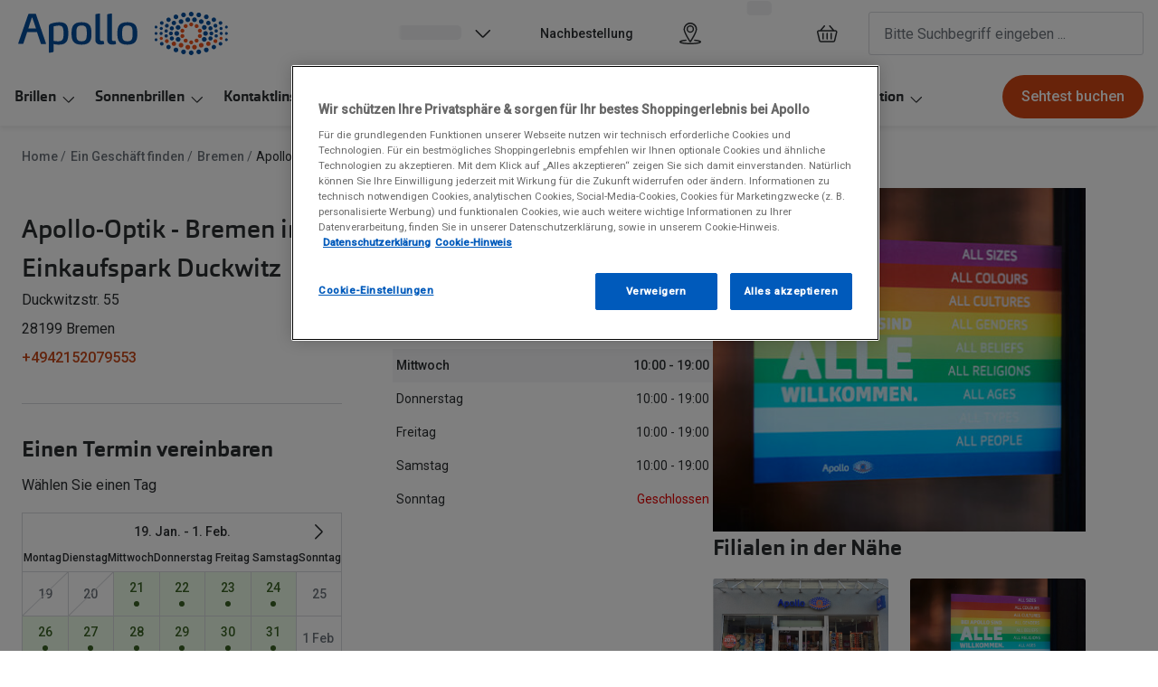

--- FILE ---
content_type: text/html; charset=utf-8
request_url: https://www.apollo.de/filialen/bremen/duckwitzstr-55-7481
body_size: 94567
content:
<!DOCTYPE html><html lang="de"><head><meta charSet="utf-8" data-next-head=""/><meta name="viewport" content="width=device-width, initial-scale=1" data-next-head=""/><link rel="preconnect" href="https://cdn.jsdelivr.net/" data-next-head=""/><title data-next-head="">Optiker in Bremen im Einkaufspark Duckwitz | Apollo</title><link rel="canonical" href="https://www.apollo.de/filialen/bremen/duckwitzstr-55-7481" data-next-head=""/><meta name="robots" content="index, follow, max-image-preview:large" data-next-head=""/><meta property="og:url" content="https://www.apollo.de/filialen/bremen/duckwitzstr-55-7481" data-next-head=""/><meta property="og:site_name" content="Apollo Brillen &amp; Kontaktlinsen" data-next-head=""/><meta property="og:title" content="Optiker in Bremen im Einkaufspark Duckwitz | Apollo" data-next-head=""/><meta name="description" content="Terminvereinbarung, Öffnungszeiten und Telefonnummer der Optiker-Filiale in Bremen. Sehtest, Kontaktlinsen-Anpassung, Führerscheinsehtest." data-next-head=""/><meta property="og:description" content="Terminvereinbarung, Öffnungszeiten und Telefonnummer der Optiker-Filiale in Bremen. Sehtest, Kontaktlinsen-Anpassung, Führerscheinsehtest." data-next-head=""/><meta name="twitter:site" content="https://www.apollo.de/filialen/bremen/duckwitzstr-55-7481" data-next-head=""/><meta name="twitter:card" content="summary_large_image" data-next-head=""/><meta name="twitter:image" content="" data-next-head=""/><meta property="og:image" content="" data-next-head=""/><meta property="og:image:width" content="1200" data-next-head=""/><meta property="og:image:height" content="630" data-next-head=""/><meta charSet="UTF-8"/><link rel="preconnect" href="https://www.googletagmanager.com"/><link rel="preconnect" href="https://www.google-analytics.com"/><script>
              (function(w,d,s,l,i){
                w[l]=w[l]||[];
                w[l].push({'gtm.start': new Date().getTime(),event:'gtm.js'});
                var f=d.getElementsByTagName(s)[0],
                    j=d.createElement(s),
                    dl=l!='dataLayer'?'&l='+l:'';
                j.async=true;
                j.src='https://www.googletagmanager.com/gtm.js?id='+i+dl;
                f.parentNode.insertBefore(j,f);
              })(window,document,'script','dataLayer','GTM-5BL9KQJJ');
            </script><link rel="preconnect" href="https://fonts.googleapis.com"/><link href="https://fonts.googleapis.com/css2?family=Roboto:wght@400;500&amp;display=swap" rel="stylesheet"/><link rel="preload" as="font" href="https://assets.grandvision.io/global/orgon-regular.woff2" type="font/woff2" crossorigin="anonymous"/><link rel="preload" as="font" href="https://assets.grandvision.io/global/orgon-medium.woff2" type="font/woff2" crossorigin="anonymous"/><link rel="preload" as="font" href="https://assets.grandvision.io/global/orgon-bold.woff2" type="font/woff2" crossorigin="anonymous"/><style>

    @font-face {
      font-family: 'Orgon';
      src: url('https://assets.grandvision.io/global/orgon-regular.woff2') format('woff2'), url('https://assets.grandvision.io/global/orgon-regular.woff') format('woff');
      font-weight: 400;
      font-display: swap;
    }

    @font-face {
      font-family: 'Orgon';
      src: url('https://assets.grandvision.io/global/orgon-medium.woff2') format('woff2'), url('https://assets.grandvision.io/global/orgon-medium.woff') format('woff');
      font-weight: 500;
      font-display: swap;
    }

    @font-face {
      font-family: 'Orgon';
      src: url('https://assets.grandvision.io/global/orgon-bold.woff2') format('woff2'), url('https://assets.grandvision.io/global/orgon-bold.woff') format('woff');
      font-weight: 700;
      font-display: swap;
    }</style><link rel="preconnect" href="https://auth.apollo.de"/><link rel="apple-touch-icon" sizes="180x180" href="/favicon/apple-touch-icon.png"/><link rel="icon" type="image/png" sizes="32x32" href="/favicon/favicon-32x32.png"/><link rel="icon" type="image/png" sizes="16x16" href="/favicon/favicon-16x16.png"/><link rel="manifest" href="/favicon/site.webmanifest"/><link rel="mask-icon" href="/favicon/safari-pinned-tab.svg" color="#002f72"/><meta name="msapplication-TileColor" content="#ffffff"/><meta name="theme-color" content="#ffffff"/><link rel="preload" href="https://assets.grandvision.io/de-apollo/_next/static/pages/_app-6482e2525b5f60ea.css" as="style"/><link rel="stylesheet" href="https://assets.grandvision.io/de-apollo/_next/static/pages/_app-6482e2525b5f60ea.css" data-n-g=""/><link rel="preload" href="https://assets.grandvision.io/de-apollo/_next/static/242-f1d0d4200b17f017.css" as="style"/><link rel="stylesheet" href="https://assets.grandvision.io/de-apollo/_next/static/242-f1d0d4200b17f017.css" data-n-p=""/><noscript data-n-css=""></noscript><script defer="" nomodule="" src="https://assets.grandvision.io/de-apollo/_next/static/chunks/polyfills-42372ed130431b0a.js"></script><script src="https://assets.grandvision.io/de-apollo/_next/static/chunks/webpack-e8523d47d3ccc022.js" defer=""></script><script src="https://assets.grandvision.io/de-apollo/_next/static/chunks/framework-20a08b216ef029a9.js" defer=""></script><script src="https://assets.grandvision.io/de-apollo/_next/static/chunks/main-a24e9c6ee9396d9f.js" defer=""></script><script src="https://assets.grandvision.io/de-apollo/_next/static/chunks/pages/_app-438210239a079c28.js" defer=""></script><script src="https://assets.grandvision.io/de-apollo/_next/static/chunks/5786-e4478488c4e4facd.js" defer=""></script><script src="https://assets.grandvision.io/de-apollo/_next/static/chunks/8019-969a0b5d225ee7df.js" defer=""></script><script src="https://assets.grandvision.io/de-apollo/_next/static/chunks/242-5047e9aaa67de614.js" defer=""></script><script src="https://assets.grandvision.io/de-apollo/_next/static/chunks/7403-5edbe1e02bb1e62a.js" defer=""></script><script src="https://assets.grandvision.io/de-apollo/_next/static/chunks/6265-2fd248cb647f89dc.js" defer=""></script><script src="https://assets.grandvision.io/de-apollo/_next/static/chunks/pages/templates/store-detail-d5dd21f4afa2b623.js" defer=""></script><script src="https://assets.grandvision.io/de-apollo/_next/static/L16FGWzyEzUx6SH6UfGt7/_buildManifest.js" defer=""></script><script src="https://assets.grandvision.io/de-apollo/_next/static/L16FGWzyEzUx6SH6UfGt7/_ssgManifest.js" defer=""></script></head><body><noscript><iframe src="https://www.googletagmanager.com/ns.html?id=GTM-5BL9KQJJ" height="0" width="0" style="display:none;visibility:hidden"></iframe></noscript><div id="app-container"><div id="__next"><div class="Toastify"></div><div class="page-layout page-layout--with-header page-layout--with-nav"><a href="#main-content" class="_skipLink_1ryvl_1"><span class="_text_3kw2f_1 _text-body_3kw2f_195 _skipLink__text_1ryvl_27">Weiter zum Inhalt</span></a><div class="page-layout__header"><div class="header"><header class="header__header" role="banner"><div class="site-container header__container"><button class="header__hamburger" type="button" aria-label="Menü öffnen" data-element-id="MainNav"><div class="icon icon--hamburger" style="width:24px;height:24px"></div></button><div class="header__logo-wrapper"><a class="logo header__logo" href="/" title="Home" data-t="logo-link" data-element-id="MainNav_Logo"><img class="logo__img" src="//gv-brxm.imgix.net/binaries/_ht_1701700352137/content/gallery/de-apollo/logos/de-apollo-logo.svg" alt="Apollo" data-t="logo-image"/></a></div><nav class="header-menu" aria-label="Übersicht"><div class="header-menu__icons"><button type="button" class="header-menu__search-button header-menu__icon" aria-label="Suchen" data-element-id="MainNav_Search"><div class="icon icon--search" style="width:24px;height:24px"></div></button><a class="header-menu__icon" href="/filialen" aria-label="Ein Geschäft finden" title="Ein Geschäft finden" data-element-id="MainNav_StoreLocator"><div class="icon icon--location" style="width:24px;height:24px"></div></a><div class="wishlist-loader"><div class="wishlist-loader__skeleton"><svg aria-label="Wird geladen..." aria-busy="true" class="_skeleton_167pl_1" height="16" width="100%" fill="none" xmlns="http://www.w3.org/2000/svg"><rect clip-path="url(#clip-path-:R1erajbcm:)" x="0" y="0" width="100%" height="16" style="--gradient-id:url(#gradient-:R1erajbcm:)"></rect><defs><linearGradient id="gradient-:R1erajbcm:"><stop offset="10%" class="_backgroundStop_167pl_11"><animate attributeName="offset" values="-1.5; 1" dur="1.5s" repeatCount="indefinite"></animate></stop><stop offset="50%" class="_shimmerStop_167pl_15"><animate attributeName="offset" values="-1.5; 1.5" dur="1.5s" repeatCount="indefinite"></animate></stop><stop offset="90%" class="_backgroundStop_167pl_11"><animate attributeName="offset" values="-1.5; 2" dur="1.5s" repeatCount="indefinite"></animate></stop></linearGradient></defs><clipPath id="clip-path-:R1erajbcm:"><rect width="100%" height="16" rx="5" fill="currentColor"></rect></clipPath></svg></div></div></div></nav><div class="header__search header__search--desktop" role="search"><input class="search-bar__input" placeholder="Bitte Suchbegriff eingeben ..." data-t="search-bar" aria-label="suchen" value=""/></div></div></header><nav class="site-nav" data-t="site-nav" aria-label="Alle Kategorien"><div class="site-container site-nav__container"><ul class="site-nav__menu"><li class="site-nav-item" data-t="site-nav-item"><a class="site-nav-item__link" href="/brillen" aria-haspopup="true" aria-expanded="false" data-t="site-nav-item-link" data-element-id="MainNav_Brill">Brillen<div class="icon icon--chevron-down" style="width:18px;height:18px"></div></a><div data-t="site-nav-submenu" aria-hidden="true" class="submenu"><div class="submenu__content"><div class="submenu__column"><a class="submenu__link" href="/brillen" data-t="submenu-title-link" tabindex="-1" data-element-id="MainNav_Brill_AlleB"><div class="typography-heading typography-heading--small submenu__title" data-t="typography-heading">Alle Brillen</div></a><ul aria-label="Alle Brillen" class="submenu__items submenu__level-1"><li class="submenu__item"><a class="submenu__link" href="/brillen/damen" data-element-id="MainNav_Brill_AlleB_Damen" tabindex="-1">Damen</a></li><li class="submenu__item"><a class="submenu__link" href="/brillen/herren" data-element-id="MainNav_Brill_AlleB_Herre" tabindex="-1">Herren</a></li><li class="submenu__item"><a class="submenu__link" href="/brillen/kinder" data-element-id="MainNav_Brill_AlleB_Kinde" tabindex="-1">Kinder</a></li><li class="submenu__item"><a class="submenu__link" href="/brillen/gleitsicht" data-element-id="MainNav_Brill_AlleB_Gleit" tabindex="-1">Gleitsicht</a></li><li class="submenu__item"><a class="submenu__link" href="/ai-glasses" data-element-id="MainNav_Brill_AlleB_AiGla" tabindex="-1">AI Glasses</a></li><li class="submenu__item"><a class="submenu__link" href="/brillen/hoerbrille" data-element-id="MainNav_Brill_AlleB_Hrbri" tabindex="-1">Hörbrillen</a></li><li class="submenu__item"><a class="submenu__link" href="/brillen/lesebrillen" data-element-id="MainNav_Brill_AlleB_Leseb" tabindex="-1">Lesebrillen</a></li><li class="submenu__item"><a class="submenu__link" href="/angebote/sale/brillen" data-element-id="MainNav_Brill_AlleB_Sale" tabindex="-1">Sale</a></li><li class="submenu__item"><a class="submenu__link" href="/brillen/kategorien" data-element-id="MainNav_Brill_AlleB_Weite" tabindex="-1">Weitere Brillen-Kategorien</a></li></ul></div><div class="submenu__column"><a class="submenu__link" href="/marken" data-t="submenu-title-link" tabindex="-1" data-element-id="MainNav_Brill_Marke"><div class="typography-heading typography-heading--small submenu__title" data-t="typography-heading">Marken</div></a><ul aria-label="Marken" class="submenu__items submenu__level-1"><li class="submenu__item"><a class="submenu__link" href="/brillen/ray-ban" data-element-id="MainNav_Brill_Marke_RayBa" tabindex="-1">Ray-Ban</a></li><li class="submenu__item"><a class="submenu__link" href="/brillen/dbyd" data-element-id="MainNav_Brill_Marke_Dbyd" tabindex="-1">DbyD</a></li><li class="submenu__item"><a class="submenu__link" href="/brillen/changeme" data-element-id="MainNav_Brill_Marke_Chang" tabindex="-1">ChangeMe!</a></li><li class="submenu__item"><a class="submenu__link" href="/brillen/seen" data-element-id="MainNav_Brill_Marke_Seen" tabindex="-1">Seen</a></li><li class="submenu__item"><a class="submenu__link" href="/brillen/gucci" data-element-id="MainNav_Brill_Marke_Gucci" tabindex="-1">Gucci</a></li><li class="submenu__item"><a class="submenu__link" href="/brillen/unofficial" data-element-id="MainNav_Brill_Marke_Unoff" tabindex="-1">Unofficial</a></li><li class="submenu__item"><a class="submenu__link" href="/brillen/michael-kors" data-element-id="MainNav_Brill_Marke_Micha" tabindex="-1">Michael Kors</a></li><li class="submenu__item"><a class="submenu__link" href="/brillen/miu-miu" data-element-id="MainNav_Brill_Marke_MiuMi" tabindex="-1">Miu Miu</a></li><li class="submenu__item"><a class="submenu__link" href="/marken" data-element-id="MainNav_Brill_Marke_AlleM" tabindex="-1">alle Marken bei Apollo</a></li></ul></div><div class="submenu__column"><a class="submenu__link" href="/ratgeber/brillen/glaspakete" data-t="submenu-title-link" tabindex="-1" data-element-id="MainNav_Brill_Glser"><div class="typography-heading typography-heading--small submenu__title" data-t="typography-heading">Gläser</div></a><ul aria-label="Gläser" class="submenu__items submenu__level-1"><li class="submenu__item"><a class="submenu__link" href="/ratgeber/brillen/glaspakete" data-element-id="MainNav_Brill_Glser_Glasp" tabindex="-1">Glaspakete</a></li><li class="submenu__item"><a class="submenu__link" href="/ratgeber/brillen/glasoptionen" data-element-id="MainNav_Brill_Glser_Glasv" tabindex="-1">Glasveredelungen</a></li><li class="submenu__item"><a class="submenu__link" href="/ratgeber/brillen/brillenglaeser" data-element-id="MainNav_Brill_Glser_Brill" tabindex="-1">Brillenglas Typen</a></li><li class="submenu__item"><a class="submenu__link" href="/inspiration/transitions" data-element-id="MainNav_Brill_Glser_Trans" tabindex="-1">Transitions Gläser</a></li><li class="submenu__item"><a class="submenu__link" href="ratgeber/brillen/blaulichtfilter-brillen" data-element-id="MainNav_Brill_Glser_Blaul" tabindex="-1">Blaulichtfilter</a></li></ul></div><div class="submenu__column"><div class="typography-heading typography-heading--small submenu__title" data-t="typography-heading">Trends</div><ul aria-label="Trends" class="submenu__items submenu__level-1"><li class="submenu__item"><a class="submenu__link" href="https://www.apollo.de/inspiration/oakley-meta" data-element-id="MainNav_Brill_Trend_Oakle" tabindex="-1">Oakley Meta</a></li><li class="submenu__item"><a class="submenu__link" href="/inspiration/nuance" data-element-id="MainNav_Brill_Trend_Nuanc" tabindex="-1">Nuance Audio</a></li><li class="submenu__item"><a class="submenu__link" href="/inspiration/ray-ban-meta" data-element-id="MainNav_Brill_Trend_RayBa" tabindex="-1">Ray-Ban Meta</a></li></ul></div><div class="submenu__column"><a class="submenu__link" href="/zubehoer" data-t="submenu-title-link" tabindex="-1" data-element-id="MainNav_Brill_Zubeh"><div class="typography-heading typography-heading--small submenu__title" data-t="typography-heading">Zubehör</div></a><ul aria-label="Zubehör" class="submenu__items submenu__level-1"><li class="submenu__item"><a class="submenu__link" href="/inspiration/changeme-brillen" data-element-id="MainNav_Brill_Zubeh_Chang" tabindex="-1">ChangeMe Zubehör</a></li><li class="submenu__item"><a class="submenu__link" href="/zubehoer/brillenbugel" data-element-id="MainNav_Brill_Zubeh_Brill" tabindex="-1">Brillenbügel</a></li><li class="submenu__item"><a class="submenu__link" href="/zubehoer/ketten-bander" data-element-id="MainNav_Brill_Zubeh_Brill" tabindex="-1">Brillenkettchen</a></li><li class="submenu__item"><a class="submenu__link" href="/zubehoer/brillenetuis" data-element-id="MainNav_Brill_Zubeh_Brill" tabindex="-1">Brillenetuis</a></li></ul></div><div class="submenu__column"><div class="typography-heading typography-heading--small submenu__title" data-t="typography-heading">Sonstiges</div><ul aria-label="Sonstiges" class="submenu__items submenu__level-1"><li class="submenu__item"><a class="submenu__link" href="https://www.apollo.de/service/online-services/brillenberater" data-element-id="MainNav_Brill_Sonst_Brill" tabindex="-1">Brillenberater</a></li><li class="submenu__item"><a class="submenu__link" href="/service/apollo-plus" data-element-id="MainNav_Brill_Sonst_Apoll" tabindex="-1">Apollo+ Brillen mieten statt kaufen</a></li></ul></div></div></div></li><li class="site-nav-item" data-t="site-nav-item"><a class="site-nav-item__link" href="/sonnenbrillen" aria-haspopup="true" aria-expanded="false" data-t="site-nav-item-link" data-element-id="MainNav_Sonne">Sonnenbrillen<div class="icon icon--chevron-down" style="width:18px;height:18px"></div></a><div data-t="site-nav-submenu" aria-hidden="true" class="submenu"><div class="submenu__content"><div class="submenu__column"><div class="typography-heading typography-heading--small submenu__title" data-t="typography-heading">Kategorien</div><ul aria-label="Kategorien" class="submenu__items submenu__level-1"><li class="submenu__item"><a class="submenu__link" href="/sonnenbrillen" data-element-id="MainNav_Sonne_Kateg_AlleS" tabindex="-1">Alle Sonnenbrillen</a></li><li class="submenu__item"><a class="submenu__link" href="/sonnenbrillen/damen" data-element-id="MainNav_Sonne_Kateg_Damen" tabindex="-1">Damen</a></li><li class="submenu__item"><a class="submenu__link" href="/sonnenbrillen/herren" data-element-id="MainNav_Sonne_Kateg_Herre" tabindex="-1">Herren</a></li><li class="submenu__item"><a class="submenu__link" href="/sonnenbrillen/kinder" data-element-id="MainNav_Sonne_Kateg_Kinde" tabindex="-1">Kinder</a></li><li class="submenu__item"><a class="submenu__link" href="/sonnenbrillen/gleitsicht" data-element-id="MainNav_Sonne_Kateg_Gleit" tabindex="-1">Gleitsichtsonnenbrillen</a></li><li class="submenu__item"><a class="submenu__link" href="/sonnenbrillen/mit-sehstaerke" data-element-id="MainNav_Sonne_Kateg_Sonne" tabindex="-1">Sonnenbrillen mit Sehstärke</a></li><li class="submenu__item"><a class="submenu__link" href="/sonnenbrillen/sportlich?q=sonnenbrille" data-element-id="MainNav_Sonne_Kateg_Sport" tabindex="-1">Sportsonnenbrillen</a></li><li class="submenu__item"><a class="submenu__link" href="/angebote/sale/sonnenbrillen" data-element-id="MainNav_Sonne_Kateg_Sale" tabindex="-1">Sale</a></li><li class="submenu__item"><a class="submenu__link" href="/sonnenbrillen/kategorien" data-element-id="MainNav_Sonne_Kateg_Weite" tabindex="-1">Weitere Sonnenbrillen Kategorien</a></li></ul></div><div class="submenu__column"><a class="submenu__link" href="/marken" data-t="submenu-title-link" tabindex="-1" data-element-id="MainNav_Sonne_Marke"><div class="typography-heading typography-heading--small submenu__title" data-t="typography-heading">Marken</div></a><ul aria-label="Marken" class="submenu__items submenu__level-1"><li class="submenu__item"><a class="submenu__link" href="/sonnenbrillen/ray-ban" data-element-id="MainNav_Sonne_Marke_RayBa" tabindex="-1">Ray-Ban</a></li><li class="submenu__item"><a class="submenu__link" href="/ai-glasses/ray-ban-meta" data-element-id="MainNav_Sonne_Marke_RayBa" tabindex="-1">Ray-Ban META</a></li><li class="submenu__item"><a class="submenu__link" href="/sonnenbrillen/oakley" data-element-id="MainNav_Sonne_Marke_Oakle" tabindex="-1">Oakley</a></li><li class="submenu__item"><a class="submenu__link" href="/ai-glasses/oakley-meta" data-element-id="MainNav_Sonne_Marke_Oakle" tabindex="-1">Oakley META</a></li><li class="submenu__item"><a class="submenu__link" href="/sonnenbrillen/dbyd" data-element-id="MainNav_Sonne_Marke_Dbyd" tabindex="-1">DbyD</a></li><li class="submenu__item"><a class="submenu__link" href="/sonnenbrillen/miu-miu" data-element-id="MainNav_Sonne_Marke_MiuMi" tabindex="-1">Miu Miu</a></li><li class="submenu__item"><a class="submenu__link" href="/sonnenbrillen/prada" data-element-id="MainNav_Sonne_Marke_Prada" tabindex="-1">Prada</a></li><li class="submenu__item"><a class="submenu__link" href="/sonnenbrillen/michael-kors" data-element-id="MainNav_Sonne_Marke_Micha" tabindex="-1">Michael Kors</a></li><li class="submenu__item"><a class="submenu__link" href="/marken" data-element-id="MainNav_Sonne_Marke_AlleM" tabindex="-1">alle Marken bei Apollo</a></li></ul></div><div class="submenu__column"><div class="typography-heading typography-heading--small submenu__title" data-t="typography-heading">Trends</div><ul aria-label="Trends" class="submenu__items submenu__level-1"><li class="submenu__item"><a class="submenu__link" href="/sonnenbrillen/nachhaltig" data-element-id="MainNav_Sonne_Trend_Nachh" tabindex="-1">Nachhaltige Sonnenbrillen</a></li><li class="submenu__item"><a class="submenu__link" href="https://www.apollo.de/inspiration/oakley-meta" data-element-id="MainNav_Sonne_Trend_Oakle" tabindex="-1">Oakley Meta</a></li><li class="submenu__item"><a class="submenu__link" href="/inspiration/ray-ban-meta" data-element-id="MainNav_Sonne_Trend_RayBa" tabindex="-1">Ray-Ban Meta</a></li><li class="submenu__item"><a class="submenu__link" href="/sonnenbrillen/ray-ban/reverse" data-element-id="MainNav_Sonne_Trend_RayBa" tabindex="-1">Ray-Ban Reverse</a></li><li class="submenu__item"><a class="submenu__link" href="/inspiration/sport-sonnenbrillen" data-element-id="MainNav_Sonne_Trend_Sport" tabindex="-1">Sport Sonnenbrillen</a></li></ul></div><div class="submenu__column"><a class="submenu__link" href="/zubehoer" data-t="submenu-title-link" tabindex="-1" data-element-id="MainNav_Sonne_Zubeh"><div class="typography-heading typography-heading--small submenu__title" data-t="typography-heading">Zubehör</div></a><ul aria-label="Zubehör" class="submenu__items submenu__level-1"><li class="submenu__item"><a class="submenu__link" href="/zubehoer/ketten-bander" data-element-id="MainNav_Sonne_Zubeh_Brill" tabindex="-1">Brillenkettchen</a></li><li class="submenu__item"><a class="submenu__link" href="/zubehoer/sonnenbrillen-vorhanger" data-element-id="MainNav_Sonne_Zubeh_Sonne" tabindex="-1">Sonnenbrillen Clips</a></li></ul></div><div class="submenu__column"><div class="typography-heading typography-heading--small submenu__title" data-t="typography-heading">Neu</div><ul aria-label="Neu" class="submenu__items submenu__level-1"><li class="submenu__item"><a class="submenu__link" href="https://www.apollo.de/sonnenbrillen/sportlich/ski" data-element-id="MainNav_Sonne_Neu_Skibr" tabindex="-1">Skibrillen</a></li><li class="submenu__item"><a class="submenu__link" href="/sonnenbrillen/bliz" data-element-id="MainNav_Sonne_Neu_BlizS" tabindex="-1">Bliz Sonnenbrillen</a></li><li class="submenu__item"><a class="submenu__link" href="/inspiration/nuance" data-element-id="MainNav_Sonne_Neu_Nuanc" tabindex="-1">Nuance Audio</a></li></ul></div></div></div></li><li class="site-nav-item" data-t="site-nav-item"><a class="site-nav-item__link" href="/kontaktlinsen" aria-haspopup="true" aria-expanded="false" data-t="site-nav-item-link" data-element-id="MainNav_Konta">Kontaktlinsen<div class="icon icon--chevron-down" style="width:18px;height:18px"></div></a><div data-t="site-nav-submenu" aria-hidden="true" class="submenu"><div class="submenu__content"><div class="submenu__column"><a class="submenu__link" href="/kontaktlinsen" data-t="submenu-title-link" tabindex="-1" data-element-id="MainNav_Konta_Konta"><div class="typography-heading typography-heading--small submenu__title" data-t="typography-heading">Kontaktlinsen-Sortiment</div></a><ul aria-label="Kontaktlinsen-Sortiment" class="submenu__items submenu__level-1"><li class="submenu__item"><a class="submenu__link" href="/kontaktlinsen/tageslinsen" data-element-id="MainNav_Konta_Konta_Tages" tabindex="-1">Tageslinsen</a></li><li class="submenu__item"><a class="submenu__link" href="/kontaktlinsen/wochenlinsen" data-element-id="MainNav_Konta_Konta_Woche" tabindex="-1">Wochenlinsen</a></li><li class="submenu__item"><a class="submenu__link" href="/kontaktlinsen/monatslinsen" data-element-id="MainNav_Konta_Konta_Monat" tabindex="-1">Monatslinsen</a></li><li class="submenu__item"><a class="submenu__link" href="/kontaktlinsen/farblinsen" data-element-id="MainNav_Konta_Konta_Farbl" tabindex="-1">Farblinsen</a></li><li class="submenu__item"><a class="submenu__link" href="/kontaktlinsen/farblinsen/halloween-kontaktlinsen" data-element-id="MainNav_Konta_Konta_Motiv" tabindex="-1">Motivlinsen</a></li><li class="submenu__item"><a class="submenu__link" href="/kontaktlinsen/tag-und-nacht-linsen" data-element-id="MainNav_Konta_Konta_TagUn" tabindex="-1">Tag-und Nachtlinsen</a></li><li class="submenu__item"><a class="submenu__link" href="/kontaktlinsen/sphaerisch" data-element-id="MainNav_Konta_Konta_Sphri" tabindex="-1">Sphärische Kontaktlinsen</a></li><li class="submenu__item"><a class="submenu__link" href="/kontaktlinsen/torisch" data-element-id="MainNav_Konta_Konta_Toris" tabindex="-1">Torische Kontaktlinsen</a></li><li class="submenu__item"><a class="submenu__link" href="/kontaktlinsen/multifokallinsen" data-element-id="MainNav_Konta_Konta_Multi" tabindex="-1">Multifokale Kontaktlinsen</a></li></ul></div><div class="submenu__column"><div class="typography-heading typography-heading--small submenu__title" data-t="typography-heading">Marken</div><ul aria-label="Marken" class="submenu__items submenu__level-1"><li class="submenu__item"><a class="submenu__link" href="/kontaktlinsen/iwear" data-element-id="MainNav_Konta_Marke_Iwear" tabindex="-1">iWear</a></li><li class="submenu__item"><a class="submenu__link" href="/kontaktlinsen/acuvue" data-element-id="MainNav_Konta_Marke_Acuvu" tabindex="-1">Acuvue</a></li><li class="submenu__item"><a class="submenu__link" href="/kontaktlinsen/airoptix" data-element-id="MainNav_Konta_Marke_AirOp" tabindex="-1">Air Optix</a></li><li class="submenu__item"><a class="submenu__link" href="/kontaktlinsen/avaira-vitality" data-element-id="MainNav_Konta_Marke_Avair" tabindex="-1">Avaira Vitality</a></li><li class="submenu__item"><a class="submenu__link" href="/kontaktlinsen/biofinity" data-element-id="MainNav_Konta_Marke_Biofi" tabindex="-1">Biofinity</a></li><li class="submenu__item"><a class="submenu__link" href="/kontaktlinsen/biotrue" data-element-id="MainNav_Konta_Marke_Biotr" tabindex="-1">Biotrue</a></li><li class="submenu__item"><a class="submenu__link" href="/kontaktlinsen/dailies" data-element-id="MainNav_Konta_Marke_Daili" tabindex="-1">Dailies</a></li><li class="submenu__item"><a class="submenu__link" href="/kontaktlinsen/precision1" data-element-id="MainNav_Konta_Marke_Preci" tabindex="-1">Precision1</a></li><li class="submenu__item"><a class="submenu__link" href="/kontaktlinsen/proclear" data-element-id="MainNav_Konta_Marke_Procl" tabindex="-1">Proclear</a></li></ul></div><div class="submenu__column"><a class="submenu__link" href="/kontaktlinsen/pflegemittel" data-t="submenu-title-link" tabindex="-1" data-element-id="MainNav_Konta_Pfleg"><div class="typography-heading typography-heading--small submenu__title" data-t="typography-heading">Pflegemittel</div></a><ul aria-label="Pflegemittel" class="submenu__items submenu__level-1"><li class="submenu__item"><a class="submenu__link" href="/kontaktlinsen/pflegemittel/all-in-one-pflege" data-element-id="MainNav_Konta_Pfleg_AllIn" tabindex="-1">All in One Pflege</a></li><li class="submenu__item"><a class="submenu__link" href="/kontaktlinsen/pflegemittel/kochsalzloesung" data-element-id="MainNav_Konta_Pfleg_Kochs" tabindex="-1">Kochsalzlösung</a></li><li class="submenu__item"><a class="submenu__link" href="/kontaktlinsen/pflegemittel/hartlinsenpflege" data-element-id="MainNav_Konta_Pfleg_Pfleg" tabindex="-1">Pflegemittel für harte Kontaktlinsen</a></li><li class="submenu__item"><a class="submenu__link" href="/kontaktlinsen/pflegemittel/peroxid-pflege" data-element-id="MainNav_Konta_Pfleg_Perox" tabindex="-1">Peroxid Pflege</a></li><li class="submenu__item"><a class="submenu__link" href="/kontaktlinsen/pflegemittel/reisegroessen" data-element-id="MainNav_Konta_Pfleg_Reise" tabindex="-1">Reisegrößen</a></li></ul></div><div class="submenu__column"><div class="typography-heading typography-heading--small submenu__title" data-t="typography-heading">Tipp</div><ul aria-label="Tipp" class="submenu__items submenu__level-1"><li class="submenu__item"><a class="submenu__link" href="/service/online-services/kontaktlinsen-abo" data-element-id="MainNav_Konta_Tipp_Konta" tabindex="-1">Kontaktlinsen Abo</a></li><li class="submenu__item"><a class="submenu__link" href="/service/kontaktlinsen-probetragen" data-element-id="MainNav_Konta_Tipp_Konta" tabindex="-1">Kontaktlinsen Probetragen</a></li></ul></div></div></div></li><li class="site-nav-item" data-t="site-nav-item"><a class="site-nav-item__link" href="/akustik" aria-haspopup="true" aria-expanded="false" data-t="site-nav-item-link" data-element-id="MainNav_Hraku">Hörakustik<div class="icon icon--chevron-down" style="width:18px;height:18px"></div></a><div data-t="site-nav-submenu" aria-hidden="true" class="submenu"><div class="submenu__content"><div class="submenu__column"><div class="typography-heading typography-heading--small submenu__title" data-t="typography-heading">Kategorien</div><ul aria-label="Kategorien" class="submenu__items submenu__level-1"><li class="submenu__item"><a class="submenu__link" href="/zubehoer/gehorschutz" data-element-id="MainNav_Hraku_Kateg_Gehrs" tabindex="-1">Gehörschutz</a></li><li class="submenu__item"><a class="submenu__link" href="/akustik/hoergeraete" data-element-id="MainNav_Hraku_Kateg_Hrger" tabindex="-1">Hörgeräte</a><ul aria-label="Hörgeräte" class="submenu__items submenu__level-2"><li class="submenu__item"><a class="submenu__link" href="/zubehoer?accessoryType=Hörgeräte+Zubehör" data-element-id="MainNav_Hraku_Kateg_Hrger" tabindex="-1">Hörgeräte Zubehör</a></li><li class="submenu__item"><a class="submenu__link" href="/angebote/signia-active" data-element-id="MainNav_Hraku_Kateg_Hrger" tabindex="-1">Signia Active</a></li></ul></li></ul></div></div></div></li><li class="site-nav-item" data-t="site-nav-item"><a class="site-nav-item__link" href="/zubehoer" aria-haspopup="true" aria-expanded="false" data-t="site-nav-item-link" data-element-id="MainNav_Zubeh">Zubehör<div class="icon icon--chevron-down" style="width:18px;height:18px"></div></a><div data-t="site-nav-submenu" aria-hidden="true" class="submenu"><div class="submenu__content"><div class="submenu__column"><div class="typography-heading typography-heading--small submenu__title" data-t="typography-heading">Brillen &amp; Sonnenbrillen</div><ul aria-label="Brillen &amp; Sonnenbrillen" class="submenu__items submenu__level-1"><li class="submenu__item"><a class="submenu__link" href="/zubehoer/brillenetuis" data-element-id="MainNav_Zubeh_Brill_Brill" tabindex="-1">Brillenetuis</a></li><li class="submenu__item"><a class="submenu__link" href="/zubehoer/brillenbugel" data-element-id="MainNav_Zubeh_Brill_Brill" tabindex="-1">Brillenbügel</a></li><li class="submenu__item"><a class="submenu__link" href="/zubehoer/brillenreinigung" data-element-id="MainNav_Zubeh_Brill_Brill" tabindex="-1">Brillenreinigung</a></li><li class="submenu__item"><a class="submenu__link" href="/zubehoer/ketten-bander" data-element-id="MainNav_Zubeh_Brill_Brill" tabindex="-1">Brillenkettchen</a></li><li class="submenu__item"><a class="submenu__link" href="/zubehoer/sonnenbrillen-vorhanger" data-element-id="MainNav_Zubeh_Brill_Sonne" tabindex="-1">Sonnenbrillen Clips</a></li></ul></div></div></div></li><li class="site-nav-item" data-t="site-nav-item"><a class="site-nav-item__link" href="/angebote" aria-haspopup="true" aria-expanded="false" data-t="site-nav-item-link" data-element-id="MainNav_Aktio">Aktionen<div class="icon icon--chevron-down" style="width:18px;height:18px"></div></a><div data-t="site-nav-submenu" aria-hidden="true" class="submenu"><div class="submenu__content"><div class="submenu__column"><a class="submenu__link" href="/angebote/sale" data-t="submenu-title-link" tabindex="-1" data-element-id="MainNav_Aktio_Seaso"><div class="typography-heading typography-heading--small submenu__title" data-t="typography-heading">Season Sale</div></a><ul aria-label="Season Sale" class="submenu__items submenu__level-1"><li class="submenu__item"><a class="submenu__link" href="/angebote/sale/brillen" data-element-id="MainNav_Aktio_Seaso_Brill" tabindex="-1">Brillen Sale</a></li><li class="submenu__item"><a class="submenu__link" href="/angebote/sale/sonnenbrillen" data-element-id="MainNav_Aktio_Seaso_Sonne" tabindex="-1">Sonnenbrillen Sale</a></li></ul></div><div class="submenu__column"><div class="typography-heading typography-heading--small submenu__title" data-t="typography-heading">Aktuelle Aktionen</div><ul aria-label="Aktuelle Aktionen" class="submenu__items submenu__level-1"><li class="submenu__item"><a class="submenu__link" href="/brillen" data-element-id="MainNav_Aktio_Aktue_2Fr1" tabindex="-1">2 für 1</a></li><li class="submenu__item"><a class="submenu__link" href="/brillen/hoerbrillen" data-element-id="MainNav_Aktio_Aktue_30Auf" tabindex="-1">-30% auf Nuance</a></li><li class="submenu__item"><a class="submenu__link" href="/kontaktlinsen/iwear" data-element-id="MainNav_Aktio_Aktue_15Auf" tabindex="-1">-15% auf iWear</a></li><li class="submenu__item"><a class="submenu__link" href="/kontaktlinsen/farblinsen/halloween-kontaktlinsen" data-element-id="MainNav_Aktio_Aktue_AufFa" tabindex="-1">Auf Farb- und Motivlinsen</a></li><li class="submenu__item"><a class="submenu__link" href="/angebote" data-element-id="MainNav_Aktio_Aktue_ZurAk" tabindex="-1">zur Aktionsübersicht</a></li></ul></div></div></div></li><li class="site-nav-item" data-t="site-nav-item"><a class="site-nav-item__link" href="/service" aria-haspopup="true" aria-expanded="false" data-t="site-nav-item-link" data-element-id="MainNav_Servi">Service<div class="icon icon--chevron-down" style="width:18px;height:18px"></div></a><div data-t="site-nav-submenu" aria-hidden="true" class="submenu"><div class="submenu__content"><div class="submenu__column"><div class="typography-heading typography-heading--small submenu__title" data-t="typography-heading">Terminarten</div><ul aria-label="Terminarten" class="submenu__items submenu__level-1"><li class="submenu__item"><a class="submenu__link" href="/service/sehtest" data-element-id="MainNav_Servi_Termi_Sehte" tabindex="-1">Sehtest Pro</a></li><li class="submenu__item"><a class="submenu__link" href="https://www.apollo.de/service/augen-check-up" data-element-id="MainNav_Servi_Termi_Augen" tabindex="-1">Augen-Check-Up</a></li><li class="submenu__item"><a class="submenu__link" href="/service/brillenberatung" data-element-id="MainNav_Servi_Termi_Brill" tabindex="-1">Brillenberatung bei Apollo</a></li><li class="submenu__item"><a class="submenu__link" href="/service/hoertest" data-element-id="MainNav_Servi_Termi_Hrtes" tabindex="-1">Hörtest Pro</a></li><li class="submenu__item"><a class="submenu__link" href="/service/fuehrerschein-sehtest" data-element-id="MainNav_Servi_Termi_Fhrer" tabindex="-1">Führerschein-Sehtest</a></li><li class="submenu__item"><a class="submenu__link" href="/service/kontaktlinsen-sehtest" data-element-id="MainNav_Servi_Termi_Konta" tabindex="-1">Kontaktlinsen Sehtest</a></li></ul></div><div class="submenu__column"><div class="typography-heading typography-heading--small submenu__title" data-t="typography-heading">Informationen</div><ul aria-label="Informationen" class="submenu__items submenu__level-1"><li class="submenu__item"><a class="submenu__link" href="/ueber-uns/engagement/onesight-foundation" data-element-id="MainNav_Servi_Infor_Onesi" tabindex="-1">OneSight Foundation</a></li><li class="submenu__item"><a class="submenu__link" href="/ueber-uns/engagement/hoergeraet-spenden" data-element-id="MainNav_Servi_Infor_Hrger" tabindex="-1">Hörgerät spenden</a></li><li class="submenu__item"><a class="submenu__link" href="/service/servicegarantien" data-element-id="MainNav_Servi_Infor_Apoll" tabindex="-1">APOLLO Garantien</a></li><li class="submenu__item"><a class="submenu__link" href="/service/payback" data-element-id="MainNav_Servi_Infor_Payba" tabindex="-1">PAYBACK Punkte sammeln</a></li></ul></div><div class="submenu__column"><div class="typography-heading typography-heading--small submenu__title" data-t="typography-heading">Apollo Services</div><ul aria-label="Apollo Services" class="submenu__items submenu__level-1"><li class="submenu__item"><a class="submenu__link" href="/service/apollo-plus" data-element-id="MainNav_Servi_Apoll_NeuAp" tabindex="-1">NEU: Apollo+ Brillen mieten statt kaufen</a></li><li class="submenu__item"><a class="submenu__link" href="/service/kontaktlinsen-probetragen" data-element-id="MainNav_Servi_Apoll_Konta" tabindex="-1">Kontaktlinsen-Probetragen</a></li><li class="submenu__item"><a class="submenu__link" href="/angebote/finanzierung" data-element-id="MainNav_Servi_Apoll_0Fina" tabindex="-1">0 % Finanzierung</a></li><li class="submenu__item"><a class="submenu__link" href="/service/hoergeraete-versicherung" data-element-id="MainNav_Servi_Apoll_Hrger" tabindex="-1">Hörgeräte Versicherung</a></li><li class="submenu__item"><a class="submenu__link" href="/service/brillenreparatur" data-element-id="MainNav_Servi_Apoll_Brill" tabindex="-1">Brillenreparatur</a></li></ul></div><div class="submenu__column"><a class="submenu__link" href="/service/online-services" data-t="submenu-title-link" tabindex="-1" data-element-id="MainNav_Servi_Onlin"><div class="typography-heading typography-heading--small submenu__title" data-t="typography-heading">Online Services</div></a><ul aria-label="Online Services" class="submenu__items submenu__level-1"><li class="submenu__item"><a class="submenu__link" href="https://bestellstatus.apollo.de/bestellstatus.htm" data-element-id="MainNav_Servi_Onlin_Beste" tabindex="-1">Bestellstatus</a></li><li class="submenu__item"><a class="submenu__link" href="/service/online-services/brille-virtuell-anprobieren" data-element-id="MainNav_Servi_Onlin_Brill" tabindex="-1">Brillen virtuell anprobieren</a></li><li class="submenu__item"><a class="submenu__link" href="/service/online-services/brillenberater" data-element-id="MainNav_Servi_Onlin_Brill" tabindex="-1">Brillenberater</a></li><li class="submenu__item"><a class="submenu__link" href="/service/online-services/kontaktlinsen-abo" data-element-id="MainNav_Servi_Onlin_Konta" tabindex="-1">Kontaktlinsen im Abo</a></li><li class="submenu__item"><a class="submenu__link" href="/service/online-services/anprobefaehige-produkte" data-element-id="MainNav_Servi_Onlin_Brill" tabindex="-1">Brillen &amp; Sonnenbrillen in Filiale anprobieren</a></li><li class="submenu__item"><a class="submenu__link" href="/ueber-uns/newsletter" data-element-id="MainNav_Servi_Onlin_Newsl" tabindex="-1">Newsletter</a></li></ul></div><div class="submenu__column"><a class="submenu__link" href="/service/haeufige-fragen" data-t="submenu-title-link" tabindex="-1" data-element-id="MainNav_Servi_Hufig"><div class="typography-heading typography-heading--small submenu__title" data-t="typography-heading">Häufige Fragen</div></a><ul aria-label="Häufige Fragen" class="submenu__items submenu__level-1"><li class="submenu__item"><a class="submenu__link" href="/service/haeufige-fragen/bestellung-und-lieferung/kontakt" data-element-id="MainNav_Servi_Hufig_Konta" tabindex="-1">Kontakt</a></li><li class="submenu__item"><a class="submenu__link" href="/service/haeufige-fragen/filialauskuenfte" data-element-id="MainNav_Servi_Hufig_Filia" tabindex="-1">Filialauskünfte</a></li><li class="submenu__item"><a class="submenu__link" href="/service/haeufige-fragen/ruecksendung-und-erstattung" data-element-id="MainNav_Servi_Hufig_Rckse" tabindex="-1">Rücksendung &amp; Erstattung</a></li><li class="submenu__item"><a class="submenu__link" href="/service/haeufige-fragen/mein-konto-und-technische-fragen" data-element-id="MainNav_Servi_Hufig_MeinK" tabindex="-1">Mein Konto &amp; technische Fragen</a></li><li class="submenu__item"><a class="submenu__link" href="/service/haeufige-fragen/produkte-und-abos" data-element-id="MainNav_Servi_Hufig_Produ" tabindex="-1">Produkte &amp; Abos</a></li><li class="submenu__item"><a class="submenu__link" href="/service/haeufige-fragen/bestellung-und-lieferung" data-element-id="MainNav_Servi_Hufig_Beste" tabindex="-1">Bestellung &amp; Lieferung</a></li><li class="submenu__item"><a class="submenu__link" href="/service/haeufige-fragen/zahlung-und-gutscheinkarten" data-element-id="MainNav_Servi_Hufig_Zahlu" tabindex="-1">Zahlung &amp; Gutscheinkarten</a></li></ul></div><div class="submenu__column"><a class="submenu__link" href="/ruecksendung" data-t="submenu-title-link" tabindex="-1" data-element-id="MainNav_Servi_Rckse"><div class="typography-heading typography-heading--small submenu__title" data-t="typography-heading">Rücksendung</div></a></div></div></div></li><li class="site-nav-item" data-t="site-nav-item"><a class="site-nav-item__link" href="/ratgeber" aria-haspopup="true" aria-expanded="false" data-t="site-nav-item-link" data-element-id="MainNav_Ratge">Ratgeber<div class="icon icon--chevron-down" style="width:18px;height:18px"></div></a><div data-t="site-nav-submenu" aria-hidden="true" class="submenu"><div class="submenu__content"><div class="submenu__column"><a class="submenu__link" href="/ratgeber/augen-und-sehen" data-t="submenu-title-link" tabindex="-1" data-element-id="MainNav_Ratge_Augen"><div class="typography-heading typography-heading--small submenu__title" data-t="typography-heading">Augen und Sehen</div></a><ul aria-label="Augen und Sehen" class="submenu__items submenu__level-1"><li class="submenu__item"><a class="submenu__link" href="/ratgeber/augen-und-sehen/weitsichtig" data-element-id="MainNav_Ratge_Augen_Weits" tabindex="-1">Weitsichtig</a></li><li class="submenu__item"><a class="submenu__link" href="/ratgeber/augen-und-sehen/myopie-management" data-element-id="MainNav_Ratge_Augen_Kurzs" tabindex="-1">Kurzsichtigkeit bei Kindern</a></li><li class="submenu__item"><a class="submenu__link" href="/ratgeber/augen-und-sehen/unterschied-weitsichtig-alterssichtig" data-element-id="MainNav_Ratge_Augen_Unter" tabindex="-1">Unterschied Alterssichtig &amp; Weitsichtig</a></li><li class="submenu__item"><a class="submenu__link" href="/ratgeber/augen-und-sehen/diabetes" data-element-id="MainNav_Ratge_Augen_Diabe" tabindex="-1">Diabetes</a></li><li class="submenu__item"><a class="submenu__link" href="/ratgeber/augen-und-sehen/geschwollene-augen" data-element-id="MainNav_Ratge_Augen_Gesch" tabindex="-1">Geschwollene Augen</a></li><li class="submenu__item"><a class="submenu__link" href="/ratgeber/augen-und-sehen/lebensmittel-und-vitamine-fuer-gesunde-augen" data-element-id="MainNav_Ratge_Augen_Vitam" tabindex="-1">Vitamine für gesunde Augen</a></li><li class="submenu__item"><a class="submenu__link" href="/ratgeber/augen-und-sehen/augentraining" data-element-id="MainNav_Ratge_Augen_Augen" tabindex="-1">Augentraining</a></li><li class="submenu__item"><a class="submenu__link" href="/ratgeber/augen-und-sehen/kindersehtest" data-element-id="MainNav_Ratge_Augen_Kinde" tabindex="-1">Kindersehtest</a></li><li class="submenu__item"><a class="submenu__link" href="/ratgeber/augen-und-sehen/kurzsichtig" data-element-id="MainNav_Ratge_Augen_Kurzs" tabindex="-1">Kurzsichtig</a></li></ul></div><div class="submenu__column"><a class="submenu__link" href="/ratgeber/brillen" data-t="submenu-title-link" tabindex="-1" data-element-id="MainNav_Ratge_Brill"><div class="typography-heading typography-heading--small submenu__title" data-t="typography-heading">Brillen</div></a><ul aria-label="Brillen" class="submenu__items submenu__level-1"><li class="submenu__item"><a class="submenu__link" href="/ratgeber/brillen/glaspakete" data-element-id="MainNav_Ratge_Brill_Glasp" tabindex="-1">Glaspakete</a></li><li class="submenu__item"><a class="submenu__link" href="/ratgeber/brillen/glasoptionen" data-element-id="MainNav_Ratge_Brill_Glaso" tabindex="-1">Glasoptionen</a></li><li class="submenu__item"><a class="submenu__link" href="/ratgeber/brillen/brille-beim-autofahren" data-element-id="MainNav_Ratge_Brill_Brill" tabindex="-1">Brille beim Autofahren</a></li><li class="submenu__item"><a class="submenu__link" href="/ratgeber/brillen/blaulichtfilter-brillen" data-element-id="MainNav_Ratge_Brill_Blaul" tabindex="-1">Blaulichtfilterbrillen</a></li><li class="submenu__item"><a class="submenu__link" href="/ratgeber/brillen/bildschirmarbeitsplatzbrillen" data-element-id="MainNav_Ratge_Brill_Bilds" tabindex="-1">Bildschirmarbeitsplatzbrillen</a></li><li class="submenu__item"><a class="submenu__link" href="/ratgeber/brillen/gleitsicht" data-element-id="MainNav_Ratge_Brill_Gleit" tabindex="-1">Gleitsichtbrille</a></li><li class="submenu__item"><a class="submenu__link" href="/ratgeber/brillen/wie-waehle-ich-die-richtige-brille" data-element-id="MainNav_Ratge_Brill_WieWh" tabindex="-1">Wie wähle ich die richtige Brille?</a></li><li class="submenu__item"><a class="submenu__link" href="/ratgeber/brillen/brillenpass-richtig-lesen" data-element-id="MainNav_Ratge_Brill_Brill" tabindex="-1">Brillenpass richtig lesen</a></li><li class="submenu__item"><a class="submenu__link" href="/ratgeber/brillen/beschlagene-brille" data-element-id="MainNav_Ratge_Brill_Besch" tabindex="-1">Beschlagene Brille</a></li></ul></div><div class="submenu__column"><a class="submenu__link" href="/ratgeber/sonnenbrillen" data-t="submenu-title-link" tabindex="-1" data-element-id="MainNav_Ratge_Sonne"><div class="typography-heading typography-heading--small submenu__title" data-t="typography-heading">Sonnenbrillen</div></a><ul aria-label="Sonnenbrillen" class="submenu__items submenu__level-1"><li class="submenu__item"><a class="submenu__link" href="/ratgeber/sonnenbrillen/individualisierte-sonnenbrillen" data-element-id="MainNav_Ratge_Sonne_Indiv" tabindex="-1">Individualisierte Sonnenbrillen</a></li><li class="submenu__item"><a class="submenu__link" href="/ratgeber/sonnenbrillen/sonnenbrillen-zum-autofahren" data-element-id="MainNav_Ratge_Sonne_Sonne" tabindex="-1">Sonnenbrillen zum Autofahren</a></li><li class="submenu__item"><a class="submenu__link" href="/ratgeber/sonnenbrillen/uv-schutz-und-filterkategorien" data-element-id="MainNav_Ratge_Sonne_UvSch" tabindex="-1">UV Schutz &amp; Filterkategorien</a></li><li class="submenu__item"><a class="submenu__link" href="/ratgeber/sonnenbrillen/wie-waehle-ich-die-richtige-sonnenbrille" data-element-id="MainNav_Ratge_Sonne_WahlD" tabindex="-1">Wahl der richtigen Sonnenbrille</a></li></ul></div><div class="submenu__column"><a class="submenu__link" href="/ratgeber/kontaktlinsen" data-t="submenu-title-link" tabindex="-1" data-element-id="MainNav_Ratge_Konta"><div class="typography-heading typography-heading--small submenu__title" data-t="typography-heading">Kontaktlinsen</div></a><ul aria-label="Kontaktlinsen" class="submenu__items submenu__level-1"><li class="submenu__item"><a class="submenu__link" href="/ratgeber/kontaktlinsen/kontaktlinsen-im-urlaub" data-element-id="MainNav_Ratge_Konta_Konta" tabindex="-1">Kontaktlinsen im Urlaub</a></li><li class="submenu__item"><a class="submenu__link" href="/ratgeber/kontaktlinsen/kontaktlinsen-richtig-reinigen" data-element-id="MainNav_Ratge_Konta_Konta" tabindex="-1">Kontaktlinsen richtig reinigen</a></li><li class="submenu__item"><a class="submenu__link" href="/ratgeber/kontaktlinsen/kontaktlinsen-einsetzen-rausnehmen" data-element-id="MainNav_Ratge_Konta_Konta" tabindex="-1">Kontaktlinsen einsetzen &amp; herausnehmen</a></li><li class="submenu__item"><a class="submenu__link" href="/ratgeber/kontaktlinsen/gleitsichtkontaktlinsen" data-element-id="MainNav_Ratge_Konta_Gleit" tabindex="-1">Gleitsichtkontaktlinsen</a></li><li class="submenu__item"><a class="submenu__link" href="/ratgeber/kontaktlinsen/kontaktlinsen-nachkontrolle" data-element-id="MainNav_Ratge_Konta_Konta" tabindex="-1">Kontaktlinsen Nachkontrolle</a></li></ul></div><div class="submenu__column"><a class="submenu__link" href="/ratgeber/akustik" data-t="submenu-title-link" tabindex="-1" data-element-id="MainNav_Ratge_Hraku"><div class="typography-heading typography-heading--small submenu__title" data-t="typography-heading">Hörakustik</div></a><ul aria-label="Hörakustik" class="submenu__items submenu__level-1"><li class="submenu__item"><a class="submenu__link" href="/ratgeber/akustik/hoertest" data-element-id="MainNav_Ratge_Hraku_Hrtes" tabindex="-1">Hörtest</a></li><li class="submenu__item"><a class="submenu__link" href="/ratgeber/akustik/hoergeraet-richtig-reinigen" data-element-id="MainNav_Ratge_Hraku_Hrger" tabindex="-1">Hörgeräte richtig reinigen</a></li><li class="submenu__item"><a class="submenu__link" href="/ratgeber/akustik/hoergeraet-arten" data-element-id="MainNav_Ratge_Hraku_Hrger" tabindex="-1">Hörgeräte Arten</a></li><li class="submenu__item"><a class="submenu__link" href="/ratgeber/akustik/gehoerschutz" data-element-id="MainNav_Ratge_Hraku_Gehrs" tabindex="-1">Gehörschutz</a></li><li class="submenu__item"><a class="submenu__link" href="/ratgeber/akustik/wann-brauche-ich-ein-hoergeraet" data-element-id="MainNav_Ratge_Hraku_WannB" tabindex="-1">Wann brauche ich ein Hörgerät?</a></li><li class="submenu__item"><a class="submenu__link" href="/ratgeber/akustik/wie-funktioniert-das-ohr" data-element-id="MainNav_Ratge_Hraku_WieFu" tabindex="-1">Wie funktioniert das Ohr?</a></li></ul></div></div></div></li><li class="site-nav-item" data-t="site-nav-item"><a class="site-nav-item__link" href="/inspiration" aria-haspopup="true" aria-expanded="false" data-t="site-nav-item-link" data-element-id="MainNav_Inspi">Inspiration<div class="icon icon--chevron-down" style="width:18px;height:18px"></div></a><div data-t="site-nav-submenu" aria-hidden="true" class="submenu"><div class="submenu__content"><div class="submenu__column"><div class="typography-heading typography-heading--small submenu__title" data-t="typography-heading">Ray-Ban Kollektionen</div><ul aria-label="Ray-Ban Kollektionen" class="submenu__items submenu__level-1"><li class="submenu__item"><a class="submenu__link" href="/inspiration/ray-ban-change" data-element-id="MainNav_Inspi_RayBa_RayBa" tabindex="-1">Ray-Ban Change</a></li><li class="submenu__item"><a class="submenu__link" href="/inspiration/ray-ban-meta" data-element-id="MainNav_Inspi_RayBa_RayBa" tabindex="-1">Ray-Ban Meta</a></li><li class="submenu__item"><a class="submenu__link" href="/inspiration/ray-ban-pulse" data-element-id="MainNav_Inspi_RayBa_RayBa" tabindex="-1">Ray-Ban Pulse</a></li><li class="submenu__item"><a class="submenu__link" href="/inspiration/ray-ban-reverse" data-element-id="MainNav_Inspi_RayBa_RayBa" tabindex="-1">Ray-Ban Reverse</a></li></ul></div><div class="submenu__column"><div class="typography-heading typography-heading--small submenu__title" data-t="typography-heading">Trends</div><ul aria-label="Trends" class="submenu__items submenu__level-1"><li class="submenu__item"><a class="submenu__link" href="/inspiration/brillen-trends" data-element-id="MainNav_Inspi_Trend_Brill" tabindex="-1">Brillen-Trends</a></li><li class="submenu__item"><a class="submenu__link" href="/inspiration/sonnenbrillen-trends" data-element-id="MainNav_Inspi_Trend_Sonne" tabindex="-1">Sonnenbrillen-Trends</a></li></ul></div><div class="submenu__column"><div class="typography-heading typography-heading--small submenu__title" data-t="typography-heading">Sonstige</div><ul aria-label="Sonstige" class="submenu__items submenu__level-1"><li class="submenu__item"><a class="submenu__link" href="/inspiration/kontaktlinsen-in-freizeit" data-element-id="MainNav_Inspi_Sonst_7Ntzl" tabindex="-1">7 nützliche Situationen mit Kontaktlinsen</a></li><li class="submenu__item"><a class="submenu__link" href="/inspiration/sport-sonnenbrillen" data-element-id="MainNav_Inspi_Sonst_Sport" tabindex="-1">Sport-Sonnenbrillen</a></li><li class="submenu__item"><a class="submenu__link" href="/inspiration/transitions" data-element-id="MainNav_Inspi_Sonst_Trans" tabindex="-1">Transitions - selbsttönende Gläser</a></li><li class="submenu__item"><a class="submenu__link" href="/inspiration/changeme-brillen" data-element-id="MainNav_Inspi_Sonst_Chang" tabindex="-1">ChangeMe Brillen</a></li></ul></div><div class="submenu__column"><a class="submenu__link" href="/inspiration/nuance" data-t="submenu-title-link" tabindex="-1" data-element-id="MainNav_Inspi_Nuanc"><div class="typography-heading typography-heading--small submenu__title" data-t="typography-heading">Nuance Audio Glasses</div></a></div></div></div></li><li class="site-nav-item site-nav-item--my-account _is_active" data-t="site-nav-item"><a class="site-nav-item__link" href="/" aria-haspopup="true" aria-expanded="false" data-t="site-nav-item-link" data-element-id="MainNav_ZuMei">Zu meinem Account<div class="icon icon--chevron-down" style="width:18px;height:18px"></div></a><div data-t="site-nav-submenu" aria-hidden="true" class="submenu"><div class="submenu__content"><div class="submenu__column"><div class="typography-heading typography-heading--small submenu__title" data-t="typography-heading"></div></div></div></div></li></ul><div class="site-nav__appointment" data-t="site-nav-appointment"><a class="button button--solid button--medium button--color-primary" href="/terminbuchung"><span class="button__text">Sehtest buchen</span><div class="button__loader-wrapper"><div aria-hidden="true" class="loader button__loader" data-t="loader"></div></div></a></div></div></nav></div></div><main role="main" id="main-content" class="page-layout__main"><div class="container stores-v2-layout"><article class="store-details-stores-v2"><div class="store-details-stores-v2__top-wrapper"><div class="store-details-stores-v2__top-row"><div class="store-details-stores-v2__breadcrumbs"><div class="breadcrumbs" data-t="breadcrumbs"><span class="breadcrumbs__link-wrapper"><a href="/" class="breadcrumbs__link" data-t="breadcrumbs-link">Home</a></span><span class="breadcrumbs__link-wrapper"><a href="/filialen" class="breadcrumbs__link" data-t="breadcrumbs-link">Ein Geschäft finden</a></span><span class="breadcrumbs__link-wrapper"><a href="/filialen/bremen" class="breadcrumbs__link" data-t="breadcrumbs-link">Bremen</a></span><span class="breadcrumbs__current-page-text">Apollo-Optik - Bremen im Einkaufspark Duckwitz</span><script type="application/ld+json">{"@context":"http://schema.org","@type":"BreadcrumbList","itemListElement":[{"@type":"ListItem","position":1,"item":{"@id":"/","name":"Home"}},{"@type":"ListItem","position":2,"item":{"@id":"/filialen","name":"Ein Geschäft finden"}},{"@type":"ListItem","position":3,"item":{"@id":"/filialen/bremen","name":"Bremen"}}]}</script></div></div><div class="store-details-stores-v2__breadcrumb"><a href="/filialen" class="store-simple-breadcrumb-stores-v2"><div class="icon icon--chevron-left" style="width:24px;height:24px"></div>Ein Geschäft finden</a></div></div></div><div class="store-details-stores-v2__content-wrapper"><div class="store-details-stores-v2__main-content-wrapper"><div class="store-details-stores-v2__main-content"><div class="store-details-stores-v2__detail-image store-detail-image-stores-v2"><img class="store-detail-image-stores-v2__image" data-t="StoreDetailImage" alt="Bremen im Einkaufspark Duckwitz" src="https://gv-stores-v2.imgix.net/p/oqA3i_TlJXQaQNbeA0QQflAzpVywPJFfjNyB3_VtLfo/610x386.jpg"/></div><div class="store-details-stores-v2__contact-info"><article id="7481" class="location-item location-item--stand-alone store-details-stores-v2__location"><div class="location-item__part"><div class="location-item__content"><div><div><h1 class="typography-heading typography-heading--small location-item__heading" data-t="typography-heading">Apollo-Optik - Bremen im Einkaufspark Duckwitz</h1></div><div class="location-item__address" data-t="location-item-address"><address class="address-stores-v2"><span class="address-stores-v2__row">Duckwitzstr. 55</span><span class="address-stores-v2__row">28199 Bremen</span><div class="location-item__contact"><div class="location-item__contact-field"><a href="tel:+4942152079553" data-t="Phone">+4942152079553</a></div></div></address></div></div><div class="location-item__distance-details"></div></div><div class="location-item__actions"><div class="store-details-stores-v2__drop-in-widget-container"><div class="aab-drop-in-widget"><h2 class="typography-heading typography-heading--smallest aab-drop-in-widget__title" data-t="typography-heading">Einen Termin vereinbaren</h2><section id="aab-drop-in-widget__date" class="aab-drop-in-widget__section"><div class="preferred-time"><div class="preferred-time__title"><h4 class="typography-heading typography-heading--subheading1 preferred-time__title--heading" data-t="typography-heading">Wählen Sie einen Tag</h4></div><div aria-controls="aab-drop-in-widget__timeslots" id="availability-calendar" class="availability-calendar"><div class="availability-calendar__header"><div class="availability-calendar__header-button-container"></div><span class="availability-calendar__range">19. Jan. - 1. Feb.</span><div class="availability-calendar__header-button-container"><button class="availability-calendar__header-button" aria-label="Zu den nächsten Tagen gehen" aria-controls="availability-calendar__tiles"><div class="icon icon--chevron-right" style="width:24px;height:24px"></div></button></div><div class="availability-calendar__tile-names"><span class="availability-calendar__tile-name">Montag</span><span class="availability-calendar__tile-name">Dienstag</span><span class="availability-calendar__tile-name">Mittwoch</span><span class="availability-calendar__tile-name">Donnerstag</span><span class="availability-calendar__tile-name">Freitag</span><span class="availability-calendar__tile-name">Samstag</span><span class="availability-calendar__tile-name">Sonntag</span></div></div><div id="availability-calendar__tiles" class="availability-calendar__tiles" aria-live="polite"><button aria-label="19 January 2026, Keine Zeitfenster verfügbar" type="button" class="availability-calendar-tile availability-calendar-tile--loading" disabled=""><span class="availability-calendar-tile__day">19</span><span class="availability-calendar-tile__availability" aria-hidden="true"><span class="availability-calendar-tile__availability-dot"></span></span><span class="availability-calendar-tile__cross" aria-hidden="true"></span></button><button aria-label="20 January 2026, Keine Zeitfenster verfügbar" type="button" class="availability-calendar-tile availability-calendar-tile--loading" disabled=""><span class="availability-calendar-tile__day">20</span><span class="availability-calendar-tile__availability" aria-hidden="true"><span class="availability-calendar-tile__availability-dot"></span></span><span class="availability-calendar-tile__cross" aria-hidden="true"></span></button><button aria-label="21 January 2026, Keine Zeitfenster verfügbar" type="button" class="availability-calendar-tile availability-calendar-tile--loading" disabled=""><span class="availability-calendar-tile__day">21</span><span class="availability-calendar-tile__availability" aria-hidden="true"><span class="availability-calendar-tile__availability-dot"></span></span><span class="availability-calendar-tile__cross" aria-hidden="true"></span></button><button aria-label="22 January 2026, Keine Zeitfenster verfügbar" type="button" class="availability-calendar-tile availability-calendar-tile--loading" disabled=""><span class="availability-calendar-tile__day">22</span><span class="availability-calendar-tile__availability" aria-hidden="true"><span class="availability-calendar-tile__availability-dot"></span></span><span class="availability-calendar-tile__cross" aria-hidden="true"></span></button><button aria-label="23 January 2026, Keine Zeitfenster verfügbar" type="button" class="availability-calendar-tile availability-calendar-tile--loading" disabled=""><span class="availability-calendar-tile__day">23</span><span class="availability-calendar-tile__availability" aria-hidden="true"><span class="availability-calendar-tile__availability-dot"></span></span><span class="availability-calendar-tile__cross" aria-hidden="true"></span></button><button aria-label="24 January 2026, Keine Zeitfenster verfügbar" type="button" class="availability-calendar-tile availability-calendar-tile--loading" disabled=""><span class="availability-calendar-tile__day">24</span><span class="availability-calendar-tile__availability" aria-hidden="true"><span class="availability-calendar-tile__availability-dot"></span></span><span class="availability-calendar-tile__cross" aria-hidden="true"></span></button><button aria-label="25 January 2026, Keine Zeitfenster verfügbar" type="button" class="availability-calendar-tile availability-calendar-tile--loading" disabled=""><span class="availability-calendar-tile__day">25</span><span class="availability-calendar-tile__availability" aria-hidden="true"><span class="availability-calendar-tile__availability-dot"></span></span><span class="availability-calendar-tile__cross" aria-hidden="true"></span></button><button aria-label="26 January 2026, Keine Zeitfenster verfügbar" type="button" class="availability-calendar-tile availability-calendar-tile--loading" disabled=""><span class="availability-calendar-tile__day">26</span><span class="availability-calendar-tile__availability" aria-hidden="true"><span class="availability-calendar-tile__availability-dot"></span></span><span class="availability-calendar-tile__cross" aria-hidden="true"></span></button><button aria-label="27 January 2026, Keine Zeitfenster verfügbar" type="button" class="availability-calendar-tile availability-calendar-tile--loading" disabled=""><span class="availability-calendar-tile__day">27</span><span class="availability-calendar-tile__availability" aria-hidden="true"><span class="availability-calendar-tile__availability-dot"></span></span><span class="availability-calendar-tile__cross" aria-hidden="true"></span></button><button aria-label="28 January 2026, Keine Zeitfenster verfügbar" type="button" class="availability-calendar-tile availability-calendar-tile--loading" disabled=""><span class="availability-calendar-tile__day">28</span><span class="availability-calendar-tile__availability" aria-hidden="true"><span class="availability-calendar-tile__availability-dot"></span></span><span class="availability-calendar-tile__cross" aria-hidden="true"></span></button><button aria-label="29 January 2026, Keine Zeitfenster verfügbar" type="button" class="availability-calendar-tile availability-calendar-tile--loading" disabled=""><span class="availability-calendar-tile__day">29</span><span class="availability-calendar-tile__availability" aria-hidden="true"><span class="availability-calendar-tile__availability-dot"></span></span><span class="availability-calendar-tile__cross" aria-hidden="true"></span></button><button aria-label="30 January 2026, Keine Zeitfenster verfügbar" type="button" class="availability-calendar-tile availability-calendar-tile--loading" disabled=""><span class="availability-calendar-tile__day">30</span><span class="availability-calendar-tile__availability" aria-hidden="true"><span class="availability-calendar-tile__availability-dot"></span></span><span class="availability-calendar-tile__cross" aria-hidden="true"></span></button><button aria-label="31 January 2026, Keine Zeitfenster verfügbar" type="button" class="availability-calendar-tile availability-calendar-tile--loading" disabled=""><span class="availability-calendar-tile__day">31</span><span class="availability-calendar-tile__availability" aria-hidden="true"><span class="availability-calendar-tile__availability-dot"></span></span><span class="availability-calendar-tile__cross" aria-hidden="true"></span></button><button aria-label="01 February 2026, Keine Zeitfenster verfügbar" type="button" class="availability-calendar-tile availability-calendar-tile--loading" disabled=""><span class="availability-calendar-tile__day">1</span><span class="availability-calendar-tile__month"> <!-- -->Feb<!-- --> </span><span class="availability-calendar-tile__availability" aria-hidden="true"><span class="availability-calendar-tile__availability-dot"></span></span><span class="availability-calendar-tile__cross" aria-hidden="true"></span></button></div><div class="availability-calendar__legend"><span class="availability-calendar__legend-dot"></span><strong class="typography-text typography-text--caption-head" data-t="typography-text">Tage mit verfügbaren Zeiten</strong></div></div></div></section><button type="button" class="btn btn--solid aab-drop-in-widget__book-appointment-button" disabled=""><span>Einen Termin vereinbaren</span></button></div></div><small class="typography-text typography-text--caption" data-t="typography-text">Für Termine buchen Sie bitte online. Alternativ können Sie die Filiale unter der oben genannten Nummer anrufen oder den Kundendienst unter <a href="tel:+498002765566" title="">0800 27 65 56 6</a>.</small></div></div><div class="location-item__part"><div class="location-item__opening-hours"><div class="location-opening-hours location-opening-hours--expanded"><h2 class="typography-heading typography-heading--smallest location-opening-hours__heading" data-t="typography-heading">Öffnungszeiten</h2><div class="location-opening-hours__lists"><dl class="location-opening-hours__list"><dt class="location-opening-hours__day">Montag</dt><dd class="location-opening-hours__hours"><span class="location-opening-hours__hours-entry">10:00 - 19:00</span></dd><dt class="location-opening-hours__day">Dienstag</dt><dd class="location-opening-hours__hours"><span class="location-opening-hours__hours-entry">10:00 - 19:00</span></dd><dt class="location-opening-hours__day location-opening-hours__day--today">Mittwoch</dt><dd class="location-opening-hours__hours location-opening-hours__hours--today"><span class="location-opening-hours__hours-entry">10:00 - 19:00</span></dd><dt class="location-opening-hours__day">Donnerstag</dt><dd class="location-opening-hours__hours"><span class="location-opening-hours__hours-entry">10:00 - 19:00</span></dd><dt class="location-opening-hours__day">Freitag</dt><dd class="location-opening-hours__hours"><span class="location-opening-hours__hours-entry">10:00 - 19:00</span></dd><dt class="location-opening-hours__day">Samstag</dt><dd class="location-opening-hours__hours"><span class="location-opening-hours__hours-entry">10:00 - 19:00</span></dd><dt class="location-opening-hours__day">Sonntag</dt><dd class="location-opening-hours__hours location-opening-hours__hours--closed"><span class="location-opening-hours__hours-entry">Geschlossen</span></dd></dl></div></div></div></div></article></div></div><div class="store-details-stores-v2__secondary-content"><div class="store-details-stores-v2__location"><div class="store-location-stores-v2"><h2 class="typography-heading typography-heading--smallest" data-t="typography-heading">Standort</h2><img class="store-location-stores-v2__map" src="https://api.apollo.de/locations/googlestaticmap?center=53.065872,8.76965&amp;zoom=13&amp;size=640x200&amp;scale=2&amp;markers=anchor:28,48%7Cicon:https://assets.grandvision.io/global/store2.png%7Cscale:2%7C53.065872,8.76965&amp;mapType=roadmap" alt="Standort" data-t="StaticMapImage"/><span class="store-location-stores-v2__subtitle">Adresse</span><address class="address-stores-v2"><span class="address-stores-v2__row">Duckwitzstr. 55, 28199, Bremen</span></address><div class="store-location-stores-v2__distance-details"></div><div class="store-location-stores-v2__practical-information"><span class="store-location-stores-v2__subtitle">Die Anreise</span><p>im Einkaufspark Duckwitz</p></div><a class="button button--outline button--medium button--color-primary store-location-stores-v2__get-directions-button" href="https://www.google.com/maps/dir/?api=1&amp;destination=Duckwitzstr.%2055%20Bremen%20Apollo" target="_blank" rel="noreferrer noopener"><span class="button__icon"><div class="icon icon--location-pin" style="width:24px;height:24px"></div></span><span class="button__text">Route berechnen</span><div class="button__loader-wrapper"><div aria-hidden="true" class="loader button__loader" data-t="loader"></div></div></a></div></div><div class="store-details-stores-v2__facilities"><div class="store-facilities-stores-v2"><h2 class="typography-heading typography-heading--smallest" data-t="typography-heading">Dienstleistungen</h2><ul data-t="list" class="list list--with-icons"><li class="list__item list__item--checkmark"><div class="icon icon--checkmark-circle list__item-icon" style="width:24px;height:24px"></div><span class="list__item-text">Abholung vor dem Laden</span></li><li class="list__item list__item--checkmark"><div class="icon icon--checkmark-circle list__item-icon" style="width:24px;height:24px"></div><span class="list__item-text">Barzahlung</span></li><li class="list__item list__item--checkmark"><div class="icon icon--checkmark-circle list__item-icon" style="width:24px;height:24px"></div><span class="list__item-text">Brillen- &amp; Kontaktlinsenexperten</span></li><li class="list__item list__item--checkmark"><div class="icon icon--checkmark-circle list__item-icon" style="width:24px;height:24px"></div><span class="list__item-text">Brillenberatung</span></li><li class="list__item list__item--checkmark"><div class="icon icon--checkmark-circle list__item-icon" style="width:24px;height:24px"></div><span class="list__item-text">Debitkarten</span></li><li class="list__item list__item--checkmark"><div class="icon icon--checkmark-circle list__item-icon" style="width:24px;height:24px"></div><span class="list__item-text">Einkaufen im Geschäft</span></li><li class="list__item list__item--checkmark"><div class="icon icon--checkmark-circle list__item-icon" style="width:24px;height:24px"></div><span class="list__item-text">erfahrene Optiker</span></li><li class="list__item list__item--checkmark"><div class="icon icon--checkmark-circle list__item-icon" style="width:24px;height:24px"></div><span class="list__item-text">Führerscheinsehtest</span></li><li class="list__item list__item--checkmark"><div class="icon icon--checkmark-circle list__item-icon" style="width:24px;height:24px"></div><span class="list__item-text">Kontaktlinsen Anpassung</span></li><li class="list__item list__item--checkmark"><div class="icon icon--checkmark-circle list__item-icon" style="width:24px;height:24px"></div><span class="list__item-text">Kontaktlinsen Nachkontrolle</span></li><li class="list__item list__item--checkmark"><div class="icon icon--checkmark-circle list__item-icon" style="width:24px;height:24px"></div><span class="list__item-text">Kreditkarten</span></li><li class="list__item list__item--checkmark"><div class="icon icon--checkmark-circle list__item-icon" style="width:24px;height:24px"></div><span class="list__item-text">LGBTQ-freundlich</span></li><li class="list__item list__item--checkmark"><div class="icon icon--checkmark-circle list__item-icon" style="width:24px;height:24px"></div><span class="list__item-text">Markenartikel</span></li><li class="list__item list__item--checkmark"><div class="icon icon--checkmark-circle list__item-icon" style="width:24px;height:24px"></div><span class="list__item-text">Mobile Zahlungen per NFC</span></li><li class="list__item list__item--checkmark"><div class="icon icon--checkmark-circle list__item-icon" style="width:24px;height:24px"></div><span class="list__item-text">modernste Messmethoden</span></li><li class="list__item list__item--checkmark"><div class="icon icon--checkmark-circle list__item-icon" style="width:24px;height:24px"></div><span class="list__item-text">Sehtest-Pro</span></li><li class="list__item list__item--checkmark"><div class="icon icon--checkmark-circle list__item-icon" style="width:24px;height:24px"></div><span class="list__item-text">Terminvereinbarung auch Online</span></li></ul></div></div><section id="nearby-stores" class="nearby-stores store-details-stores-v2__nearest-stores" aria-labelledby="nearby-stores-title"><h2 class="typography-heading typography-heading--smallest" data-t="typography-heading" id="nearby-stores-title">Filialen in der Nähe</h2><div class="nearby-stores__group"><a class="nearby-stores__group-item" href="/filialen/bremen/obernstr-49-6225"><img class="nearby-stores__group-item-thumbnail" loading="lazy" src="https://gv-stores-v2.imgix.net/p/RfnmuqNQaW8J4ZXlmOK02TFnCvBO9a0m5VGUGPRbEN0/610x386.jpg" alt="Bremen - Obernstr."/><strong class="typography-text typography-text--body-head nearby-stores__group-item-label" data-t="typography-text">Bremen - Obernstr.</strong><p class="typography-text typography-text--body nearby-stores__group-item-distance" data-t="typography-text">2.7 km von dieser Filiale</p></a><a class="nearby-stores__group-item" href="/filialen/bremen/alter-dorfweg-30-50-6041"><img class="nearby-stores__group-item-thumbnail" loading="lazy" src="https://gv-stores-v2.imgix.net/p/oqA3i_TlJXQaQNbeA0QQflAzpVywPJFfjNyB3_VtLfo/610x386.jpg" alt="Bremen Roland-Center"/><strong class="typography-text typography-text--body-head nearby-stores__group-item-label" data-t="typography-text">Bremen Roland-Center</strong><p class="typography-text typography-text--body nearby-stores__group-item-distance" data-t="typography-text">2.7 km von dieser Filiale</p></a></div><div class="nearby-stores__links"><a href="/filialen/bremen">Filialen in Bremen anzeigen</a><a href="/filialen-uebersicht">Alle Filialen anzeigen</a></div></section><div class="store-details-stores-v2__description"><div class="store-description"><h2 class="typography-heading typography-heading--smallest" data-t="typography-heading">Über Apollo-Optik - Bremen im Einkaufspark Duckwitz</h2>Besuchen Sie den Apollo Optiker in Bremen (28199) für individuelle Beratung und eine umfangreiche Auswahl an Produkten. Mit hochmodernen Messverfahren und Geräten sorgen wir für eine präzise Bestimmung Ihres Sehvermögens. Dank unserer bequemen Online-Terminbuchung profitieren Sie zudem von kurzen Wartezeiten beim Optiker in Bremen. Neben unseren Apollo Service-Garantien, die unter anderem kleinere Brillenreparaturen einschließen, bieten wir Ihnen auch eine breite Auswahl an Brillen, Sonnenbrillen und Kontaktlinsen. Bei Apollo in Bremen finden Sie alles von trendigen Kinderbrillen über Gleitsichtbrillen bis hin zu Ray-Ban Sonnenbrillen. Vervollständigen Sie Ihren Stil mit dem passenden Zubehör, darunter Etuis und Brillenbänder. Apollo-Optik - Bremen im Einkaufspark Duckwitz hält zudem eine große Auswahl an Kontaktlinsen und Kontaktlinsenflüssigkeiten bereit, ergänzt durch fachkundige Beratung direkt vor Ort.</div></div><div class="store-details-stores-v2__payment-methods-social-media"><div class="store-payment-methods-stores-v2 store-details-stores-v2__payment-methods"><h3 class="typography-heading typography-heading--smallest" data-t="typography-heading">Zahlungsarten</h3><ul class="store-payment-methods-stores-v2__items"><li class="store-payment-methods-stores-v2__item"><img class="store-payment-methods-stores-v2__icon" alt="Barzahlung" src="//gv-brxm.imgix.net/binaries/_ht_1715080677329/content/gallery/de-apollo/logos/payment-options/cash_46x22.jpg"/>Barzahlung</li><li class="store-payment-methods-stores-v2__item"><img class="store-payment-methods-stores-v2__icon" alt="EC-Karte" src="//gv-brxm.imgix.net/binaries/_ht_1715080687064/content/gallery/de-apollo/logos/payment-options/ec_46x22.jpg"/>EC-Karte</li><li class="store-payment-methods-stores-v2__item"><img class="store-payment-methods-stores-v2__icon" alt="Mastercard" src="//gv-brxm.imgix.net/binaries/_ht_1531481775272/content/gallery/de-apollo/logos/payment-options/mastercard.svg"/>Mastercard</li><li class="store-payment-methods-stores-v2__item"><img class="store-payment-methods-stores-v2__icon" alt="Visa" src="//gv-brxm.imgix.net/binaries/_ht_1531481775432/content/gallery/de-apollo/logos/payment-options/visa.svg"/>Visa</li></ul></div></div></div></div><div class="store-details-stores-v2__side-content"><div class="store-details-stores-v2__detail-image"><div class="store-detail-image-stores-v2"><img class="store-detail-image-stores-v2__image" data-t="StoreDetailImage" alt="Bremen im Einkaufspark Duckwitz" src="https://gv-stores-v2.imgix.net/p/oqA3i_TlJXQaQNbeA0QQflAzpVywPJFfjNyB3_VtLfo/610x386.jpg"/></div></div><section id="nearby-stores" class="nearby-stores store-details-stores-v2__nearest-stores" aria-labelledby="nearby-stores-title"><h2 class="typography-heading typography-heading--smallest" data-t="typography-heading" id="nearby-stores-title">Filialen in der Nähe</h2><div class="nearby-stores__group"><a class="nearby-stores__group-item" href="/filialen/bremen/obernstr-49-6225"><img class="nearby-stores__group-item-thumbnail" loading="lazy" src="https://gv-stores-v2.imgix.net/p/RfnmuqNQaW8J4ZXlmOK02TFnCvBO9a0m5VGUGPRbEN0/610x386.jpg" alt="Bremen - Obernstr."/><strong class="typography-text typography-text--body-head nearby-stores__group-item-label" data-t="typography-text">Bremen - Obernstr.</strong><p class="typography-text typography-text--body nearby-stores__group-item-distance" data-t="typography-text">2.7 km von dieser Filiale</p></a><a class="nearby-stores__group-item" href="/filialen/bremen/alter-dorfweg-30-50-6041"><img class="nearby-stores__group-item-thumbnail" loading="lazy" src="https://gv-stores-v2.imgix.net/p/oqA3i_TlJXQaQNbeA0QQflAzpVywPJFfjNyB3_VtLfo/610x386.jpg" alt="Bremen Roland-Center"/><strong class="typography-text typography-text--body-head nearby-stores__group-item-label" data-t="typography-text">Bremen Roland-Center</strong><p class="typography-text typography-text--body nearby-stores__group-item-distance" data-t="typography-text">2.7 km von dieser Filiale</p></a></div><div class="nearby-stores__links"><a href="/filialen/bremen">Filialen in Bremen anzeigen</a><a href="/filialen-uebersicht">Alle Filialen anzeigen</a></div></section><div class="store-payment-methods-stores-v2"><h3 class="typography-heading typography-heading--smallest" data-t="typography-heading">Zahlungsarten</h3><ul class="store-payment-methods-stores-v2__items"><li class="store-payment-methods-stores-v2__item"><img class="store-payment-methods-stores-v2__icon" alt="Barzahlung" src="//gv-brxm.imgix.net/binaries/_ht_1715080677329/content/gallery/de-apollo/logos/payment-options/cash_46x22.jpg"/>Barzahlung</li><li class="store-payment-methods-stores-v2__item"><img class="store-payment-methods-stores-v2__icon" alt="EC-Karte" src="//gv-brxm.imgix.net/binaries/_ht_1715080687064/content/gallery/de-apollo/logos/payment-options/ec_46x22.jpg"/>EC-Karte</li><li class="store-payment-methods-stores-v2__item"><img class="store-payment-methods-stores-v2__icon" alt="Mastercard" src="//gv-brxm.imgix.net/binaries/_ht_1531481775272/content/gallery/de-apollo/logos/payment-options/mastercard.svg"/>Mastercard</li><li class="store-payment-methods-stores-v2__item"><img class="store-payment-methods-stores-v2__icon" alt="Visa" src="//gv-brxm.imgix.net/binaries/_ht_1531481775432/content/gallery/de-apollo/logos/payment-options/visa.svg"/>Visa</li></ul></div></div></div></article></div><script type="application/ld+json">{
  "@context": "http://schema.org",
  "@type": "Store",
  "@id": "https://www.apollo.de/filialen/bremen/duckwitzstr-55-7481#store",
  "url": "https://www.apollo.de/filialen/bremen/duckwitzstr-55-7481",
  "name": "Apollo-Optik - Bremen im Einkaufspark Duckwitz",
  "description": "Terminvereinbarung, Öffnungszeiten und Telefonnummer der Optiker-Filiale in Bremen. Sehtest, Kontaktlinsen-Anpassung, Führerscheinsehtest.",
  "email": "ao7481@apollo-optik.de",
  "telephone": "+4942152079553",
  "image": "https://gv-stores-v2.imgix.net/p/oqA3i_TlJXQaQNbeA0QQflAzpVywPJFfjNyB3_VtLfo/610x386.jpg",
  "address": [
    {
      "@type": "PostalAddress",
      "streetAddress": "Duckwitzstr. 55",
      "postalCode": "28199",
      "addressLocality": "Bremen",
      "addressCountry": "DE"
    }
  ],
  "contactPoint": {
    "@type": "ContactPoint",
    "contactType": "sales contact point",
    "telephone": "+4942152079553"
  },
  "openingHoursSpecification": [
    {
      "@type": "OpeningHoursSpecification",
      "closes": "19:00",
      "dayOfWeek": "https://schema.org/Monday",
      "opens": "10:00"
    },
    {
      "@type": "OpeningHoursSpecification",
      "closes": "19:00",
      "dayOfWeek": "https://schema.org/Tuesday",
      "opens": "10:00"
    },
    {
      "@type": "OpeningHoursSpecification",
      "closes": "19:00",
      "dayOfWeek": "https://schema.org/Wednesday",
      "opens": "10:00"
    },
    {
      "@type": "OpeningHoursSpecification",
      "closes": "19:00",
      "dayOfWeek": "https://schema.org/Thursday",
      "opens": "10:00"
    },
    {
      "@type": "OpeningHoursSpecification",
      "closes": "19:00",
      "dayOfWeek": "https://schema.org/Friday",
      "opens": "10:00"
    },
    {
      "@type": "OpeningHoursSpecification",
      "closes": "19:00",
      "dayOfWeek": "https://schema.org/Saturday",
      "opens": "10:00"
    }
  ],
  "hasOfferCatalog": {
    "@type": "OfferCatalog",
    "name": "Services",
    "itemListElement": [
      {
        "@type": "Offer",
        "itemOffered": {
          "@type": "Service",
          "name": "Abholung vor dem Laden"
        }
      },
      {
        "@type": "Offer",
        "itemOffered": {
          "@type": "Service",
          "name": "Barzahlung"
        }
      },
      {
        "@type": "Offer",
        "itemOffered": {
          "@type": "Service",
          "name": "Brillen- & Kontaktlinsenexperten"
        }
      },
      {
        "@type": "Offer",
        "itemOffered": {
          "@type": "Service",
          "name": "Brillenberatung"
        }
      },
      {
        "@type": "Offer",
        "itemOffered": {
          "@type": "Service",
          "name": "Debitkarten"
        }
      },
      {
        "@type": "Offer",
        "itemOffered": {
          "@type": "Service",
          "name": "Einkaufen im Geschäft"
        }
      },
      {
        "@type": "Offer",
        "itemOffered": {
          "@type": "Service",
          "name": "erfahrene Optiker"
        }
      },
      {
        "@type": "Offer",
        "itemOffered": {
          "@type": "Service",
          "name": "Führerscheinsehtest"
        }
      },
      {
        "@type": "Offer",
        "itemOffered": {
          "@type": "Service",
          "name": "Kontaktlinsen Anpassung"
        }
      },
      {
        "@type": "Offer",
        "itemOffered": {
          "@type": "Service",
          "name": "Kontaktlinsen Nachkontrolle"
        }
      },
      {
        "@type": "Offer",
        "itemOffered": {
          "@type": "Service",
          "name": "Kreditkarten"
        }
      },
      {
        "@type": "Offer",
        "itemOffered": {
          "@type": "Service",
          "name": "LGBTQ-freundlich"
        }
      },
      {
        "@type": "Offer",
        "itemOffered": {
          "@type": "Service",
          "name": "Markenartikel"
        }
      },
      {
        "@type": "Offer",
        "itemOffered": {
          "@type": "Service",
          "name": "Mobile Zahlungen per NFC"
        }
      },
      {
        "@type": "Offer",
        "itemOffered": {
          "@type": "Service",
          "name": "modernste Messmethoden"
        }
      },
      {
        "@type": "Offer",
        "itemOffered": {
          "@type": "Service",
          "name": "Sehtest-Pro"
        }
      },
      {
        "@type": "Offer",
        "itemOffered": {
          "@type": "Service",
          "name": "Terminvereinbarung auch Online"
        }
      }
    ]
  }
}</script><div class="page-layout__pre-footer"><div></div></div></main><div class="page-layout__footer"><section class="newsletter-banner newsletter-banner--grey" aria-label="Melden Sie sich an"><div class="container newsletter-banner__container"><h3 class="typography-heading typography-heading--small newsletter-banner__heading" data-t="typography-heading">Erhalten Sie 10 % Rabatt – Newsletter abonnieren!</h3><div class="newsletter-banner__content"><form id="newsletter-banner" class="newsletter-banner__form" data-t="newsletter-banner" novalidate=""><label class="form-control newsletter-banner__input"><div class="form-control__wrapper"><input aria-invalid="true" aria-required="true" aria-describedby="consent email-error-message" placeholder="E-Mail-Adresse" name="email" type="email" class="form-control__input" data-t="email" value=""/></div></label><button type="submit" class="button button--solid button--medium button--color-primary book-appointment__button" aria-busy="false"><span class="button__text">Melden Sie sich an</span><div class="button__loader-wrapper"><div aria-hidden="true" class="loader button__loader" data-t="loader"></div></div></button></form><div id="consent" class="rich-text-area rich-text-area--text-black newsletter-banner__rich-text-area" style="background-color:transparent"><p class="_text_3kw2f_1 _mb-5_1jxbs_120 _text-body_3kw2f_195">Ja, ich möchte zukünftig über Trends, Angebote &amp; Gutscheine per E-Mail informiert werden und mir zusätzlich 10% Rabatt* auf meine nächste Bestellung sichern. Eine Abmeldung ist jederzeit möglich.</p>

<p class="_text_3kw2f_1 _mb-5_1jxbs_120 _text-body_3kw2f_195">*Der Rabatt ist bei Ihrer nächsten Online-Bestellung auf alle Brillen, Sonnenbrillen, Accessoires, sowie auf Kontaktlinsen und Pflegemittel der Marke iWear einlösbar. Pro Kunde kann nur ein Gutschein eingelöst werden. Mindestbestellwert: 50 €. Nicht kombinierbar mit anderen Rabatten oder Aktionen</p></div></div></div></section><footer class="footer footer--no-border" role="contentinfo"><div class="container"><div class="footer__top"><a class="logo footer__logo" href="/" title="Apollo home" data-t="logo-link"><img class="logo__img" src="//gv-brxm.imgix.net/binaries/_ht_1701700352137/content/gallery/de-apollo/logos/de-apollo-logo.svg" alt="Apollo" data-t="logo-image"/></a></div><div class="footer__content"><div class="footer__sections"><section class="footer-section"><div role="heading" aria-level="4" class="typography-heading typography-heading--smallest footer-section__title" data-t="typography-heading">Apollo</div><div class="footer-section__content"><div class="rich-text-area rich-text-area--text-black footer__rich-text" style="background-color:transparent"><ul>
 <li><a href="/ueber-uns/apollo">Über uns</a></li>
 <li><a href="/ueber-uns/engagement">Engagement</a></li>
 <li><a href="https://www.apollo.de/ueber-uns/energiepolitik">Energiepolitik</a></li>
 <li><a href="/ueber-uns/presse">Presse</a></li>
 <li><a href="https://karriere.apollo.de/">Job &amp; Karriere</a></li>
 <li><a href="/ueber-uns/auszeichnungen">Auszeichnungen</a></li>
 <li><a href="/ueber-uns/unternehmen/affiliate-werden">Affiliate werden</a></li>
 <li><a href="/ueber-uns/unternehmen/franchise">Franchisepartner werden</a></li>
 <li><a href="/ueber-uns/immobilien-anbieten">Immobilien anbieten</a></li>
</ul></div></div></section><section class="footer-section"><div role="heading" aria-level="4" class="typography-heading typography-heading--smallest footer-section__title" data-t="typography-heading">Service</div><div class="footer-section__content"><div class="rich-text-area rich-text-area--text-black footer__rich-text" style="background-color:transparent"><ul>
 <li><a href="https://bestellstatus.apollo.de/bestellstatus.htm">Bestellstatus</a></li>
 <li><a href="/service/haeufige-fragen">FAQ</a></li>
 <li><a href="/terminbuchung">Terminvereinbarung</a></li>
 <li><a href="/filialen-uebersicht">Filialübersicht</a></li>
 <li><a href="/ruecksendung">Rücksendungen</a></li>
 <li><a href="/service/payback">PAYBACK bei Apollo</a></li>
 <li><a href="/ueber-uns/newsletter">Newsletter</a></li>
</ul></div></div></section><section class="footer-section"><div role="heading" aria-level="4" class="typography-heading typography-heading--smallest footer-section__title" data-t="typography-heading">Aktionen</div><div class="footer-section__content"><div class="rich-text-area rich-text-area--text-black footer__rich-text" style="background-color:transparent"><ul>
 <li><a href="/brillen">2 für 1</a></li>
 <li><a href="https://www.apollo.de/kontaktlinsen/iwear">-15% auf iWear</a></li>
 <li><a href="/kontaktlinsen/farblinsen/halloween-kontaktlinsen">-20% Farb- und Motivlinsen</a></li>
 <li><a href="/brillen/hoerbrillen">-30% auf Nuance</a></li>
 <li><a href="/angebote/sale">Season Sale</a></li>
 <li><a href="https://www.apollo.de/angebote">zur Aktionsübersicht</a></li>
</ul>

<p class="_text_3kw2f_1 _mb-5_1jxbs_120 _text-body_3kw2f_195"><br/>
 </p></div></div></section><section class="footer-section"><div role="heading" aria-level="4" class="typography-heading typography-heading--smallest footer-section__title" data-t="typography-heading">Hörakustik</div><div class="footer-section__content"><div class="rich-text-area rich-text-area--text-black footer__rich-text" style="background-color:transparent"><p class="_text_3kw2f_1 _mb-5_1jxbs_120 _text-body_3kw2f_195"><a href="/akustik/hoergeraete">Hörgeräte</a></p>

<p class="_text_3kw2f_1 _mb-5_1jxbs_120 _text-body_3kw2f_195"><a href="/service/hoertest">Hörtest</a></p>

<p class="_text_3kw2f_1 _mb-5_1jxbs_120 _text-body_3kw2f_195"> </p></div></div></section><section class="footer-section"><div role="heading" aria-level="4" class="typography-heading typography-heading--smallest footer-section__title" data-t="typography-heading">Rechtliches</div><div class="footer-section__content"><div class="rich-text-area rich-text-area--text-black footer__rich-text" style="background-color:transparent"><ul>
 <li>​​​​<a href="/ueber-uns/legal/lieferkettensorgfaltspflichtengesetz">Lieferkettensorgfaltspflichtengesetz</a></li>
 <li><a href="/abo-kuendigen">Abo kündigen</a></li>
</ul>

<p class="_text_3kw2f_1 _mb-5_1jxbs_120 _text-body_3kw2f_195"> </p></div></div></section></div><section class="footer__aside"><div id="trustbadgeCustomMobileContainer" style="text-align:center"></div><section class="footer__section footer__social"><div role="heading" aria-level="4" class="typography-heading typography-heading--smallest footer-section__title" data-t="typography-heading">Folgen Sie uns auf</div><ul class="footer__social-links"><li class="footer__social-links-item"><a class="footer__social-link" href="https://www.instagram.com/accounts/login/?next=https%3A%2F%2Fwww.instagram.com%2Fapollo.optik%2F&amp;is_from_rle" aria-label="Instagram Logo"><div class="lazy-image footer__social-image" style="padding-bottom:100%"></div></a></li><li class="footer__social-links-item"><a class="footer__social-link" href="https://www.tiktok.com/@apollo.optik" aria-label="Tik Tok Logo"><div class="lazy-image footer__social-image" style="padding-bottom:100%"></div></a></li><li class="footer__social-links-item"><a class="footer__social-link" href="https://www.youtube.com/c/ApolloOptik_de" aria-label="Youtube Logo"><div class="lazy-image footer__social-image" style="padding-bottom:100%"></div></a></li><li class="footer__social-links-item"><a class="footer__social-link" href="https://www.facebook.com/ApolloOptik/" aria-label="Facebook Logo"><div class="lazy-image footer__social-image" style="padding-bottom:100%"></div></a></li><li class="footer__social-links-item"><a class="footer__social-link" href="https://de.linkedin.com/company/apollo-optik" aria-label="LinkedIn Logo"><div class="lazy-image footer__social-image" style="padding-bottom:100%"></div></a></li></ul></section><div class="newsletter"><button type="button" class="button button--solid button--medium button--color-primary newsletter__toggle newsletter__toggle--full-width"><span class="button__text">Newsletter abonnieren</span><div class="button__loader-wrapper"><div aria-hidden="true" class="loader button__loader" data-t="loader"></div></div></button></div><div class="footer__additional-content"><table border="1" style="width:100%"><tbody><tr><td style="text-align:center;border-color:rgb(255, 255, 255)">
   <p><img src="//gv-brxm.imgix.net/binaries/_ht_1768236844136/content/gallery/de-apollo/logos/brand/rb_legends_program_1339x618_horizontal-3-1.jpg"/></p>
   </td></tr><tr><td style="text-align:center;border-color:rgb(255, 255, 255)"><a href="https://www.transitions.com/de/certified-partner/apollo/"><img src="//gv-brxm.imgix.net/binaries/_ht_1764148388114/content/gallery/de-apollo/logos/brand/transitions-certified-provider-badge-2025-2.png"/></a></td></tr><tr><td style="text-align:center;border-color:rgb(255, 255, 255)"><img src="//gv-brxm.imgix.net/binaries/_ht_1741694907885/content/gallery/de-apollo/logos/payback-logo_2025.png"/></td></tr></tbody></table>

<p style="text-align:center"> </p></div></section></div><div class="footer__payment"><ul class="footer__payment-items"><li class="footer__payment-item"><div class="lazy-image" style="padding-bottom:62.5%"></div></li><li class="footer__payment-item"><div class="lazy-image" style="padding-bottom:62.5%"></div></li><li class="footer__payment-item"><div class="lazy-image" style="padding-bottom:62.5%"></div></li><li class="footer__payment-item"><div class="lazy-image" style="padding-bottom:62.5%"></div></li><li class="footer__payment-item"><div class="lazy-image" style="padding-bottom:62.5%"></div></li></ul></div><ul class="footer__links"><li class="footer__links-item"><a class="footer__link" href="https://www.apollo.de/ueber-uns/legal/impressum">Impressum</a></li><li class="footer__links-item"><a class="footer__link" href="https://www.apollo.de/ueber-uns/legal/cookies">Cookies</a></li><li class="footer__links-item"><a class="footer__link" href="https://www.apollo.de/ueber-uns/legal/datenschutz">Datenschutz</a></li><li class="footer__links-item"><a class="footer__link" href="https://www.apollo.de/ueber-uns/legal/agb">AGB</a></li><li class="footer__links-item"><a class="footer__link" href="/service/haeufige-fragen/bestellung-und-lieferung/kontakt">Kontakt</a></li><li class="footer__links-item"><a class="footer__link" href="https://www.apollo.de/barrierefreiheitserklaerung">Barrierefreiheitserklärung</a></li><li class="footer__links-item"><button class="ot-sdk-show-settings footer__link" id="ot-sdk-btn" data-t="onetrust-button">Cookie-Einstellungen</button></li></ul><div class="footer__legal"><p>© 2026 Apollo</p></div></div></footer></div></div><div class="_toastContainer_1kgys_78" data-prevent-modal-close="true"></div></div></div><script type="application/ld+json">{
  "@context": "http://schema.org",
  "@type": "Organization",
  "name": "Apollo-Optik",
  "legalName": "Apollo-Optik Holding GmbH & Co. KG",
  "url": "https://www.apollo.de",
  "logo": "https://gv-brxm.imgix.net/binaries/content/gallery/de-apollo/logos/de-apollo-logo.svg",
  "sameAs": [
    "https://www.facebook.com/ApolloOptik/",
    "https://www.instagram.com/apollo.optik/",
    "https://de.wikipedia.org/wiki/Apollo-Optik",
    "https://www.tiktok.com/@apollo.optik",
    "https://www.youtube.com/c/ApolloOptik_de",
    "https://www.linkedin.com/company/apollo-optik/",
    "https://www.xing.com/pages/apollo-optik"
  ],
  "address": {
    "streetAddress": "Wallenrodstraße 3",
    "postalCode": "91126",
    "addressLocality": "Schwabach",
    "addressCountry": "Deutschland"
  },
  "contactPoint": {
    "contactType": "customer support",
    "telephone": "+49-800-2765566",
    "email": "kundenservicecenter@apollo-optik.com"
  }
}</script><script><!--googleoff: all--></script><script id="__NEXT_DATA__" type="application/json">{"props":{"isServer":true,"initialState":{"featureToggles":null,"apiConfig":null,"intl":null,"auth":{"state":"uninitialized"},"shipping":{"preferredMethodKey":null},"myAccount":{"profile":{"forms":{}},"ccc":{"detailCall":{"status":"idle"},"pauseCall":{"status":"idle"},"quantityCall":{"status":"idle"},"productDataCall":{"status":"idle"},"productData":{},"cccForm":{"state":{},"saveFormCall":{"status":"idle"},"isInEditMode":false,"isModalOpen":false},"list":{"status":"uninitialized"}},"prescriptions":{"listCall":{"status":"idle"}},"unlinkOrderCall":{"status":"idle"}},"checkout":{"root":{"state":"uninitialized"},"shippingMethods":{"status":"uninitialized"},"shipping":{"selectedShippingMethod":{"isValid":false,"isTouched":false},"isBillingAndDeliveryAddressSame":false,"shippingDetails":{"billingAddress":{"formData":{},"isEnabled":true,"isValid":false},"contactDetails":{"formData":{},"isEnabled":true,"isValid":false},"expressCheckout":{"formData":{},"isEnabled":false,"isValid":false},"invoice":{"formData":{},"isEnabled":false,"isValid":false},"deliveryAddress":{"formData":{},"isEnabled":false,"isValid":false},"company":{"formData":{},"isEnabled":false,"isValid":false}},"isPrefillFinished":false,"consents":[]},"payment":{"paymentDetails":{},"paymentFlow":"Undefined"},"error":null,"myAccount":null,"donations":[]},"configurators":{},"prescriptionGlasses":{"bundles":{"lensTypes":{},"packages":{},"addOns":{},"frames":{}},"configurations":{},"prescription":{"left":{},"right":{}},"products":{"frames":{},"lensTypes":{},"variants":{},"packages":{},"addOns":{}},"configurator":{}}},"initialProps":{"pageProps":{"isContentPage":false,"storeData":{"code":7481,"globalStoreId":"7481","name":"Apollo-Optik - Bremen im Einkaufspark Duckwitz","streetName":"Duckwitzstr. 55","town":"Bremen","country":"DE","phone":"+4942152079553","practicalInformation":"im Einkaufspark Duckwitz","slug":"duckwitzstr-55-7481","description":"Besuchen Sie den Apollo Optiker in Bremen (28199) für individuelle Beratung und eine umfangreiche Auswahl an Produkten. Mit hochmodernen Messverfahren und Geräten sorgen wir für eine präzise Bestimmung Ihres Sehvermögens. Dank unserer bequemen Online-Terminbuchung profitieren Sie zudem von kurzen Wartezeiten beim Optiker in Bremen. Neben unseren Apollo Service-Garantien, die unter anderem kleinere Brillenreparaturen einschließen, bieten wir Ihnen auch eine breite Auswahl an Brillen, Sonnenbrillen und Kontaktlinsen. Bei Apollo in Bremen finden Sie alles von trendigen Kinderbrillen über Gleitsichtbrillen bis hin zu Ray-Ban Sonnenbrillen. Vervollständigen Sie Ihren Stil mit dem passenden Zubehör, darunter Etuis und Brillenbänder. Apollo-Optik - Bremen im Einkaufspark Duckwitz hält zudem eine große Auswahl an Kontaktlinsen und Kontaktlinsenflüssigkeiten bereit, ergänzt durch fachkundige Beratung direkt vor Ort.","storeNote":"","detailImage":"https://gv-stores-v2.imgix.net/p/oqA3i_TlJXQaQNbeA0QQflAzpVywPJFfjNyB3_VtLfo/610x386.jpg","postalCode":"28199","province":"Bremen","wheelchairAccessible":false,"hearingAppointmentPossible":false,"lat":53.065872,"lon":8.76965,"emailAddress":"ao7481@apollo-optik.de","metaDescription":"Terminvereinbarung, Öffnungszeiten und Telefonnummer der Optiker-Filiale in Bremen. Sehtest, Kontaktlinsen-Anpassung, Führerscheinsehtest.","servicesNotAvailable":[],"breadcrumbName":"Bremen","breadcrumbSlug":"/filialen/bremen","brands":[],"facilities":["Abholung vor dem Laden","Barzahlung","Brillen- \u0026 Kontaktlinsenexperten","Brillenberatung","Debitkarten","Einkaufen im Geschäft","erfahrene Optiker","Führerscheinsehtest","Kontaktlinsen Anpassung","Kontaktlinsen Nachkontrolle","Kreditkarten","LGBTQ-freundlich","Markenartikel","Mobile Zahlungen per NFC","modernste Messmethoden","Sehtest-Pro","Terminvereinbarung auch Online"],"openingHours":{"monday":[{"open":"10:00","close":"19:00"}],"tuesday":[{"open":"10:00","close":"19:00"}],"wednesday":[{"open":"10:00","close":"19:00"}],"thursday":[{"open":"10:00","close":"19:00"}],"friday":[{"open":"10:00","close":"19:00"}],"saturday":[{"open":"10:00","close":"19:00"}],"sunday":[]},"specialOpeningHours":[],"paymentMethods":[{"__typename":"FeatureItemCoded","code":"CASH"},{"__typename":"FeatureItemCoded","code":"EC"},{"__typename":"FeatureItemCoded","code":"MASTERCARD"},{"__typename":"FeatureItemCoded","code":"VISA"}],"socialMediaLinks":[{"__typename":"FeatureItemLinked","code":"FACEBOOK","url":"https://www.facebook.com/ApolloOptik/"}],"storeProductCategories":[{"__typename":"StoreProductCategory","code":"SUNGLASSES"},{"__typename":"StoreProductCategory","code":"ACCESSORIES"},{"__typename":"StoreProductCategory","code":"READY_READERS"},{"__typename":"StoreProductCategory","code":"CONTACT_LENSES"},{"__typename":"StoreProductCategory","code":"SOLUTIONS"},{"__typename":"StoreProductCategory","code":"FRAMES"}],"offers":[],"opticians":[],"googlePlaceId":"ChIJK0IsGdTXsEcR3wskL5opOik","googlePlaceReviewUrl":"https://search.google.com/local/writereview?placeid=ChIJK0IsGdTXsEcR3wskL5opOik","isFranchiseStore":false,"shortName":"Bremen im Einkaufspark Duckwitz","appointmentsAvailable":true},"nearestStores":[{"globalStoreId":"6225","town":"Bremen","shortName":"Bremen - Obernstr.","distance":2678,"slug":"obernstr-49-6225","detailImage":"https://gv-stores-v2.imgix.net/p/RfnmuqNQaW8J4ZXlmOK02TFnCvBO9a0m5VGUGPRbEN0/610x386.jpg","groupName":"Bremen","groupPath":"/filialen/bremen"},{"globalStoreId":"6041","town":"Bremen","shortName":"Bremen Roland-Center","distance":2737,"slug":"alter-dorfweg-30-50-6041","detailImage":"https://gv-stores-v2.imgix.net/p/oqA3i_TlJXQaQNbeA0QQflAzpVywPJFfjNyB3_VtLfo/610x386.jpg","groupName":"Bremen","groupPath":"/filialen/bremen"}],"title":"Irgendwas scheint kaputt zu sein...","subheader":"Sieht aus, als hättest du dich ein wenig verlaufen","buttonText":"Zur startseite zurückkehren","visitor":{"id":"aa6af510-42fe-4855-8543-40caa91a54f0","header":"visitor","new":true},"locale":"de-DE","path":"/filialen/bremen/duckwitzstr-55-7481","isMultilingualEnabled":false,"pageModel":{"meta":{"visitor":{"id":"aa6af510-42fe-4855-8543-40caa91a54f0","header":"visitor","new":true},"visit":{"id":"46e21822-0a71-417c-8c8b-8d666ee10834","new":true},"product":"brxm","version":"1.0","branch":"master"},"links":{"self":{"href":"https://www-prod.brxm.grandvision.io/resourceapi/filialen/bremen/duckwitzstr-55-7481?refPrefix=_","type":"external"},"site":{"href":"/filialen/bremen/duckwitzstr-55-7481?refPrefix=_","type":"internal"}},"channel":{"info":{"props":{"deliveryInfo":"/content/documents/de-apollo/de/common/static-documents/delivery-info","newsletterV2Configuration":"/content/documents/de-apollo/de/common/static-documents/newsletter-anmeldung-v2","returnsConfiguration":"/content/documents/de-apollo/de/common/static-documents/return-reasons","reimbursableLogo":"/content/gallery/de-apollo/logos/reimbursable/reimbursable-logo.png","protectionConfiguration":"","reimbursableLogoAlternative":"/content/gallery/de-apollo/logos/reimbursable/reimbursable-logo-alternative.png","storeDetail":"/content/documents/de-apollo/de/common/static-documents/store-detail-configuration","org.hippoecm.hst.configuration.channel.PreviewURLChannelInfo_url":"https://www.apollo.de","logoAlternative":"/content/gallery/de-apollo/logos/de-apollo-logo.svg","cartConfiguration":"/content/documents/de-apollo/de/common/static-documents/cart-configuration","appointmentURLsConfiguration":"","logoSmall":"/content/gallery/de-apollo/logos/de-apollo-logo.svg","logo":"/content/gallery/de-apollo/logos/de-apollo-logo.svg","payInstallmentsLogo":"/content/gallery/de-apollo/logos/payment-options/oney.svg","countrySwitcher":"","newsletterConfiguration":"/content/documents/de-apollo/de/common/static-documents/newsletter-subscription","paymentConfiguration":"","logoFooter":"/content/gallery/de-apollo/logos/de-apollo-logo.svg","appointmentConfiguration":"/content/documents/de-apollo/de/common/static-documents/appointment-configuration-document"}}},"root":{"$ref":"_u061c59de47c1486ab7af52ac113fac39"},"document":{"$ref":"_u7049e4d244244a9daf96d5391f6662d4"},"page":{"u061c59de47c1486ab7af52ac113fac39":{"id":"r911","links":{"self":{"href":"https://www-prod.brxm.grandvision.io/de-apollo/resourceapi/filialen/bremen/duckwitzstr-55-7481?_hn:type=component-rendering\u0026_hn:ref=r911\u0026refPrefix=_","type":"external"}},"meta":{"definitionId":"hst:pages/store-detail","params":{}},"name":"store-detail","type":"component","componentClass":"com.grandvision.components.AbstractPageComponent","children":[{"$ref":"_u3f1ddd10ec1747749032fa1d34b791b9"},{"$ref":"_uf62b72317b504a099b3e2e02b27babfa"},{"$ref":"_u002276e99a1c4294a75298c27fbea1f4"},{"$ref":"_u34fc59f6616b4a10a22fb6754f4e6193"}],"models":{"deliveryInfo":null,"newsletterV2Configuration":{"$ref":"_u5c1666cf8c094c41ba2306622687b6aa"},"localeOptions":[{"locale":"de_DE","path":"/de_DE/duckwitzstr-55-7481","title":"Willkommen bei Whitelabel","chooseLanguage":"Wähle deine Sprache","buttonCaption":"Englisch"}],"reimbursableLogoAlternativeUrl":null,"returnsConfiguration":{"$ref":"_u87e876b1cc46486fad48da4aa3ec41c7"},"reimbursableLogoUrl":null,"cartConfiguration":null,"pageId":"store-detail","locale":"de_DE","logoUrl":"//gv-brxm.imgix.net/binaries/_ht_1701700352137/content/gallery/de-apollo/logos/de-apollo-logo.svg","productRoutes":{"Accessories":"/zubehoer","Frames":"/brillen","Contact-lenses":"/kontaktlinsen","Solutions":"/kontaktlinsen/pflegemittel","Sunglasses":"/sonnenbrillen","Ready-readers":"/brillen/lesebrillen"},"productImageOrder":{"Frames":["Front","Angle_Left01","Angle_Left02","Folded","Parameter","Angle_Right01","Angle_Right02","On_Model_Female01","On_Model_Female02","On_Model_Female03","On_Model_Male01","On_Model_Male02","On_Model_Male03","Bottom_Up","Zoom","Open_Box","Detail01","Detail02","Detail03","Detail04","Detail05","Detail06","Promotional01","Promotional02","Promotional03","Promotional04"],"Accessories":["Front","Angle_Left01","Angle_Left02","Folded","On_Model_Female01","On_Model_Female02","On_Model_Female03","On_Model_Male01","On_Model_Male02","On_Model_Male03"],"Contact-lenses":["Front","Parameter","Angle_Left01","Angle_Left02","Angle_Right01","Angle_Right02","Folded","On_Model_Female01","On_Model_Female02","On_Model_Female03","On_Model_Male01","On_Model_Male02","On_Model_Male03","Bottom_Up","Zoom","Open_Box","Detail01","Detail02","Detail03","Detail04","Detail05","Detail06","Promotional01","Promotional02","Promotional03","Promotional04"],"Solutions":["Front","Angle_Left01","Angle_Left02","Folded","Parameter","Angle_Right01","Angle_Right02","On_Model_Female01","On_Model_Female02","On_Model_Female03","On_Model_Male01","On_Model_Male02","On_Model_Male03","Bottom_Up","Zoom","Open_Box","Detail01","Detail02","Detail03","Detail04","Detail05","Detail06","Promotional01","Promotional02","Promotional03","Promotional04"],"Sunglasses":["Front","Angle_Left02","Angle_Left01","Folded","Parameter","Angle_Right01","Angle_Right02","On_Model_Female01","On_Model_Female02","On_Model_Female03","On_Model_Male01","On_Model_Male02","On_Model_Male03","Bottom_Up","Zoom","Open_Box","Detail01","Detail02","Detail03","Detail04","Detail05","Detail06","Promotional01","Promotional02","Promotional03","Promotional04"],"Ready-readers":["Front","Angle_Left01"]},"defaultLocale":"de_DE","routes":{"appointment-cancel":"/terminbuchung-stornieren","stores":"/filialen","returns-login":"/ruecksendung","returns-request":"/ruecksendung/orders","write-review":"/write-review","cart":"/cart","appointment-reschedule":"/termin-verschieben-termin","appointment-book":"/terminbuchung","search":"/search","returns-confirmation":"/ruecksendung/bestaetigung","root":"/","pagenotfound":"/pagenotfound","store-overview":"/filialen-uebersicht"},"logoMobileUrl":"//gv-brxm.imgix.net/binaries/_ht_1701700352137/mobile/content/gallery/de-apollo/logos/de-apollo-logo.svg","pageType":"base","logoSmallUrl":"//gv-brxm.imgix.net/binaries/_ht_1701700352137/content/gallery/de-apollo/logos/de-apollo-logo.svg","payInstallmentsLogoUrl":null,"newsletterConfiguration":{"$ref":"_u0bcba638b3224590aec54a29e1de3e07"},"logoFooter":"//gv-brxm.imgix.net/binaries/_ht_1701700352137/content/gallery/de-apollo/logos/de-apollo-logo.svg","logoAlternativeUrl":"//gv-brxm.imgix.net/binaries/_ht_1701700352137/content/gallery/de-apollo/logos/de-apollo-logo.svg"}},"u7049e4d244244a9daf96d5391f6662d4":{"type":"document","links":{"site":{"href":"/filialen/bremen/duckwitzstr-55-7481","type":"internal"}},"meta":{},"data":{"name":"store-detail-configuration","displayName":"Store detail configuration","socialMediaIcons":[{"name":"grandvision:socialMediaIcons","displayName":"grandvision:socialMediaIcons","image":{"filename":"facebook.svg","description":"facebook","url":"//gv-brxm.imgix.net/binaries/_ht_1545137676260/content/gallery/de-apollo/logos/social/facebook.svg","mobileUrl":"//gv-brxm.imgix.net/binaries/_ht_1545137676260/mobile/content/gallery/de-apollo/logos/social/facebook.svg","original":{"height":0,"width":0,"url":"//gv-brxm.imgix.net/binaries/_ht_1545137676260/content/gallery/de-apollo/logos/social/facebook.svg"},"mobile":{"height":0,"width":0,"url":"//gv-brxm.imgix.net/binaries/_ht_1545137676260/mobile/content/gallery/de-apollo/logos/social/facebook.svg"}},"link":{"name":"grandvision:link","displayName":"grandvision:link","label":"","url":"https://www.facebook.com/ApolloOptik/","style":null,"openInNewWindow":true,"titleTag":"","alt":"Facebook","contentType":"grandvision:linkCompound"},"contentType":"grandvision:imageLinkCompound"},{"name":"grandvision:socialMediaIcons","displayName":"grandvision:socialMediaIcons","image":{"filename":"instagram.svg","description":"instagram","url":"//gv-brxm.imgix.net/binaries/_ht_1545137676740/content/gallery/de-apollo/logos/social/instagram.svg","mobileUrl":"//gv-brxm.imgix.net/binaries/_ht_1545137676740/mobile/content/gallery/de-apollo/logos/social/instagram.svg","original":{"height":0,"width":0,"url":"//gv-brxm.imgix.net/binaries/_ht_1545137676740/content/gallery/de-apollo/logos/social/instagram.svg"},"mobile":{"height":0,"width":0,"url":"//gv-brxm.imgix.net/binaries/_ht_1545137676740/mobile/content/gallery/de-apollo/logos/social/instagram.svg"}},"link":{"name":"grandvision:link","displayName":"grandvision:link","label":"","url":"https://www.instagram.com/apollo.optik/","style":null,"openInNewWindow":true,"titleTag":"","alt":"TikTok","contentType":"grandvision:linkCompound"},"contentType":"grandvision:imageLinkCompound"}],"storeFallbackImage":{"filename":"de-apollo-logo.svg","description":"Apollo Logo","url":"//gv-brxm.imgix.net/binaries/_ht_1701700352137/content/gallery/de-apollo/logos/de-apollo-logo.svg","mobileUrl":"//gv-brxm.imgix.net/binaries/_ht_1701700352137/mobile/content/gallery/de-apollo/logos/de-apollo-logo.svg","original":{"height":40,"width":200,"url":"//gv-brxm.imgix.net/binaries/_ht_1701700352137/content/gallery/de-apollo/logos/de-apollo-logo.svg"},"mobile":{"height":40,"width":200,"url":"//gv-brxm.imgix.net/binaries/_ht_1701700352137/mobile/content/gallery/de-apollo/logos/de-apollo-logo.svg"}},"offerFallbackImage":null,"productCategoryFallbackImage":null,"productCategoriesCompound":[],"storeDetailCampaign":{"name":"grandvision:storeDetailCampaign","displayName":"grandvision:storeDetailCampaign","image":{"$ref":"_u1e78ba7b6ba148e38a5daac7426bd56c"},"storesList":"","startEndDate":{"name":"grandvision:startEndDate","displayName":"grandvision:startEndDate","endDate":1752789540000,"startDate":1747605600000,"contentType":"grandvision:startEndDateCompound"},"contentType":"grandvision:StoreDetailCampaingCompound"},"paymentIcons":[{"name":"grandvision:paymentIcons","displayName":"Visa","key":"VISA","logo":{"filename":"visa.svg","description":"Visa","url":"//gv-brxm.imgix.net/binaries/_ht_1531481775432/content/gallery/de-apollo/logos/payment-options/visa.svg","mobileUrl":"//gv-brxm.imgix.net/binaries/_ht_1531481775432/mobile/content/gallery/de-apollo/logos/payment-options/visa.svg","original":{"height":0,"width":0,"url":"//gv-brxm.imgix.net/binaries/_ht_1531481775432/content/gallery/de-apollo/logos/payment-options/visa.svg"},"mobile":{"height":0,"width":0,"url":"//gv-brxm.imgix.net/binaries/_ht_1531481775432/mobile/content/gallery/de-apollo/logos/payment-options/visa.svg"}},"contentType":"grandvision:paymentIcon"},{"name":"grandvision:paymentIcons","displayName":"Mastercard","key":"MASTERCARD","logo":{"filename":"mastercard.svg","description":"Mastercard","url":"//gv-brxm.imgix.net/binaries/_ht_1531481775272/content/gallery/de-apollo/logos/payment-options/mastercard.svg","mobileUrl":"//gv-brxm.imgix.net/binaries/_ht_1531481775272/mobile/content/gallery/de-apollo/logos/payment-options/mastercard.svg","original":{"height":0,"width":0,"url":"//gv-brxm.imgix.net/binaries/_ht_1531481775272/content/gallery/de-apollo/logos/payment-options/mastercard.svg"},"mobile":{"height":0,"width":0,"url":"//gv-brxm.imgix.net/binaries/_ht_1531481775272/mobile/content/gallery/de-apollo/logos/payment-options/mastercard.svg"}},"contentType":"grandvision:paymentIcon"},{"name":"grandvision:paymentIcons","displayName":"Paypal","key":"PAYPAL","logo":{"filename":"Paypal.svg","description":"PayPal Logo","url":"//gv-brxm.imgix.net/binaries/_ht_1714403283637/content/gallery/de-apollo/logos/payment-options/paypal.svg","mobileUrl":"//gv-brxm.imgix.net/binaries/_ht_1714403283637/mobile/content/gallery/de-apollo/logos/payment-options/paypal.svg","original":{"height":24,"width":48,"url":"//gv-brxm.imgix.net/binaries/_ht_1714403283637/content/gallery/de-apollo/logos/payment-options/paypal.svg"},"mobile":{"height":24,"width":48,"url":"//gv-brxm.imgix.net/binaries/_ht_1714403283637/mobile/content/gallery/de-apollo/logos/payment-options/paypal.svg"}},"contentType":"grandvision:paymentIcon"},{"name":"grandvision:paymentIcons","displayName":"EC-Karte","key":"EC","logo":{"filename":"EC_46x22.jpg","description":"EC Icon","url":"//gv-brxm.imgix.net/binaries/_ht_1715080687064/content/gallery/de-apollo/logos/payment-options/ec_46x22.jpg","mobileUrl":"//gv-brxm.imgix.net/binaries/_ht_1715080687064/mobile/content/gallery/de-apollo/logos/payment-options/ec_46x22.jpg","original":{"height":22,"width":46,"url":"//gv-brxm.imgix.net/binaries/_ht_1715080687064/content/gallery/de-apollo/logos/payment-options/ec_46x22.jpg"},"mobile":{"height":22,"width":46,"url":"//gv-brxm.imgix.net/binaries/_ht_1715080687064/mobile/content/gallery/de-apollo/logos/payment-options/ec_46x22.jpg"}},"contentType":"grandvision:paymentIcon"},{"name":"grandvision:paymentIcons","displayName":"Barzahlung","key":"CASH","logo":{"filename":"Cash_46x22.jpg","description":"Barzahlung Icon","url":"//gv-brxm.imgix.net/binaries/_ht_1715080677329/content/gallery/de-apollo/logos/payment-options/cash_46x22.jpg","mobileUrl":"//gv-brxm.imgix.net/binaries/_ht_1715080677329/mobile/content/gallery/de-apollo/logos/payment-options/cash_46x22.jpg","original":{"height":22,"width":46,"url":"//gv-brxm.imgix.net/binaries/_ht_1715080677329/content/gallery/de-apollo/logos/payment-options/cash_46x22.jpg"},"mobile":{"height":22,"width":46,"url":"//gv-brxm.imgix.net/binaries/_ht_1715080677329/mobile/content/gallery/de-apollo/logos/payment-options/cash_46x22.jpg"}},"contentType":"grandvision:paymentIcon"}],"type":"storeDetailConfigurationDocument","localeString":"de_DE","contentType":"grandvision:storeDetailConfigurationDocument","id":"7049e4d2-4424-4a9d-af96-d5391f6662d4"}},"u3f1ddd10ec1747749032fa1d34b791b9":{"id":"r911_r1","links":{"self":{"href":"https://www-prod.brxm.grandvision.io/de-apollo/resourceapi/filialen/bremen/duckwitzstr-55-7481?_hn:type=component-rendering\u0026_hn:ref=r911_r1\u0026refPrefix=_","type":"external"}},"meta":{"params":{}},"name":"main","type":"component","componentClass":"com.grandvision.components.StoreDetailComponent","models":{"storeDetailDocument":{"$ref":"_u7049e4d244244a9daf96d5391f6662d4"}}},"uf62b72317b504a099b3e2e02b27babfa":{"id":"r911_r2","links":{"self":{"href":"https://www-prod.brxm.grandvision.io/de-apollo/resourceapi/filialen/bremen/duckwitzstr-55-7481?_hn:type=component-rendering\u0026_hn:ref=r911_r2\u0026refPrefix=_","type":"external"}},"meta":{"params":{}},"name":"header","type":"component","componentClass":"org.hippoecm.hst.core.component.GenericHstComponent","children":[{"$ref":"_u7e1753b136f84e6e88d30f604ee5dbf3"},{"$ref":"_ue3bf545e776e444494387fbb0e12e0ab"},{"$ref":"_u0926a889043d4a528f8b449c5aec022e"}]},"u002276e99a1c4294a75298c27fbea1f4":{"id":"r911_r3","links":{"self":{"href":"https://www-prod.brxm.grandvision.io/de-apollo/resourceapi/filialen/bremen/duckwitzstr-55-7481?_hn:type=component-rendering\u0026_hn:ref=r911_r3\u0026refPrefix=_","type":"external"}},"meta":{"paramsInfo":{"document":"_u11c81d0baab1429885fbdefd346579f0"},"params":{}},"name":"footer","type":"component","componentClass":"org.onehippo.cms7.essentials.components.EssentialsDocumentComponent","children":[{"$ref":"_ubaa85000d1c94ed8bedb25f6b36dc7ff"},{"$ref":"_udde7642ecda24508b81cc2925d04fe48"},{"$ref":"_ue0a4251257464de6aaaf85118b869cd6"}],"models":{"document":{"$ref":"_u11c81d0baab1429885fbdefd346579f0"}}},"u34fc59f6616b4a10a22fb6754f4e6193":{"id":"r911_r4","links":{"self":{"href":"https://www-prod.brxm.grandvision.io/de-apollo/resourceapi/filialen/bremen/duckwitzstr-55-7481?_hn:type=component-rendering\u0026_hn:ref=r911_r4\u0026refPrefix=_","type":"external"}},"meta":{"params":{}},"name":"prefooter","type":"component","componentClass":"org.hippoecm.hst.core.component.GenericHstComponent","children":[{"$ref":"_uc558f6c7749a4003b8260ab1dbd58819"}]},"u5c1666cf8c094c41ba2306622687b6aa":{"type":"document","links":{"site":{"type":"unknown"}},"meta":{},"data":{"name":"newsletter-anmeldung-v2","displayName":"Newsletter Anmeldung V2","backgroundColor":"grey","consent":{"contentType":"hippostd:html","value":"\u003cp\u003eJa, ich m\u0026#246;chte zuk\u0026#252;nftig \u0026#252;ber Trends, Angebote \u0026#38; Gutscheine per E-Mail informiert werden\u0026#160;und mir zus\u0026#228;tzlich 10% Rabatt* auf meine n\u0026#228;chste Bestellung sichern. Eine Abmeldung ist jederzeit m\u0026#246;glich.\u003c/p\u003e\n\n\u003cp\u003e*Der Rabatt ist bei Ihrer n\u0026#228;chsten Online-Bestellung auf alle Brillen, Sonnenbrillen, Accessoires, sowie auf Kontaktlinsen und Pflegemittel der Marke iWear einl\u0026#246;sbar. Pro Kunde kann nur ein Gutschein eingel\u0026#246;st werden. Mindestbestellwert: 50 \u0026#8364;. Nicht kombinierbar mit anderen Rabatten oder Aktionen\u003c/p\u003e"},"signupHeader":"Erhalten Sie 10 % Rabatt – Newsletter abonnieren!","successHeader":"Vielen Dank für Ihre Anmeldung","type":"newsletterV2Document","localeString":"de_DE","contentType":"grandvision:newsletterV2Document","id":"5c1666cf-8c09-4c41-ba23-06622687b6aa"}},"u87e876b1cc46486fad48da4aa3ec41c7":{"type":"document","links":{"site":{"type":"unknown"}},"meta":{},"data":{"name":"return-reasons","displayName":"Return reasons","keyValue":[{"name":"grandvision:KeyValue","displayName":"grandvision:KeyValue","value":"Auswahlbestellung","key":"10","contentType":"grandvision:KeyValue"},{"name":"grandvision:KeyValue","displayName":"grandvision:KeyValue","value":"falsch bestellt","key":"11","contentType":"grandvision:KeyValue"},{"name":"grandvision:KeyValue","displayName":"grandvision:KeyValue","value":"zu spät geliefert","key":"20","contentType":"grandvision:KeyValue"},{"name":"grandvision:KeyValue","displayName":"grandvision:KeyValue","value":"falscher Artikel geliefert","key":"21","contentType":"grandvision:KeyValue"},{"name":"grandvision:KeyValue","displayName":"grandvision:KeyValue","value":"Defekt oder beschädigt geliefert","key":"22","contentType":"grandvision:KeyValue"},{"name":"grandvision:KeyValue","displayName":"grandvision:KeyValue","value":"Doppelt oder unvollständig geliefert","key":"23","contentType":"grandvision:KeyValue"},{"name":"grandvision:KeyValue","displayName":"grandvision:KeyValue","value":"Paket unzustellbar","key":"24","contentType":"grandvision:KeyValue"},{"name":"grandvision:KeyValue","displayName":"grandvision:KeyValue","value":"gefällt nicht","key":"30","contentType":"grandvision:KeyValue"},{"name":"grandvision:KeyValue","displayName":"grandvision:KeyValue","value":"Sehwerte stimmen nicht überein","key":"31","contentType":"grandvision:KeyValue"},{"name":"grandvision:KeyValue","displayName":"grandvision:KeyValue","value":"passt nicht","key":"32","contentType":"grandvision:KeyValue"},{"name":"grandvision:KeyValue","displayName":"grandvision:KeyValue","value":"entspricht nicht der Produktbeschreibung","key":"33","contentType":"grandvision:KeyValue"},{"name":"grandvision:KeyValue","displayName":"grandvision:KeyValue","value":"keine Angabe Kunde","key":"34","contentType":"grandvision:KeyValue"}],"type":"ReturnsConfigurationDocument","localeString":"de_DE","contentType":"grandvision:ReturnsConfigurationDocument","id":"87e876b1-cc46-486f-ad48-da4aa3ec41c7"}},"u0bcba638b3224590aec54a29e1de3e07":{"type":"document","links":{"site":{"type":"unknown"}},"meta":{},"data":{"name":"newsletter-subscription","displayName":"Newsletter Subscription","title":"Apollo Newsletter","richTextBefore":{"contentType":"hippostd:html","value":"\u003cp\u003eJa, ich m\u0026#246;chte zuk\u0026#252;nftig \u0026#252;ber Trends, Angebote \u0026#38; Gutscheine per E-Mail informiert werden\u0026#160;und mir zus\u0026#228;tzlich 10% Rabatt* auf meine n\u0026#228;chste Bestellung sichern. Eine Abmeldung ist jederzeit m\u0026#246;glich.\u003c/p\u003e\n\n\u003cp\u003e*Der Rabatt ist bei Ihrer n\u0026#228;chsten Online-Bestellung auf alle Brillen, Sonnenbrillen, Accessoires, sowie auf Kontaktlinsen und Pflegemittel der Marke iWear einl\u0026#246;sbar. Pro Kunde kann nur ein Gutschein eingel\u0026#246;st werden. Mindestbestellwert: 50 \u0026#8364;. Nicht kombinierbar mit anderen Rabatten oder Aktionen\u003c/p\u003e"},"richTextAfter":{"contentType":"hippostd:html","value":"\u003cp\u003eVielen Dank f\u0026#252;r Ihre Anmeldung\u003c/p\u003e"},"type":"Newsletterdocument","localeString":"de_DE","contentType":"grandvision:Newsletterdocument","id":"0bcba638-b322-4590-aec5-4a29e1de3e07"}},"u1e78ba7b6ba148e38a5daac7426bd56c":{"type":"imageset","links":{},"meta":{},"data":{"name":"970-x-250.png","displayName":"970 x 250.png","mobile":{"name":"grandvision:mobile","displayName":"grandvision:mobile","width":300,"height":250,"lastModified":1756135352636,"filename":null,"mimeType":"image/png","contentType":"hippogallery:image","size":114833,"links":{"site":{"href":"//gv-brxm.imgix.net/binaries/_ht_1756135352636/mobile/content/gallery/de-apollo/aktionen/multifocal-special/970-x-250.png","type":"resource"}}},"fileName":"970 x 250.png","thumbnail":{"name":"hippogallery:thumbnail","displayName":"hippogallery:thumbnail","width":60,"height":15,"lastModified":1756135240713,"filename":"970 x 250.png","mimeType":"image/png","contentType":"hippogallery:image","size":3683,"links":{"site":{"href":"//gv-brxm.imgix.net/binaries/_ht_1756135240713/thumbnail/content/gallery/de-apollo/aktionen/multifocal-special/970-x-250.png","type":"resource"}}},"original":{"name":"hippogallery:original","displayName":"hippogallery:original","width":970,"height":250,"lastModified":1756135240713,"filename":null,"mimeType":"image/png","contentType":"hippogallery:image","size":308798,"links":{"site":{"href":"//gv-brxm.imgix.net/binaries/_ht_1756135240713/content/gallery/de-apollo/aktionen/multifocal-special/970-x-250.png","type":"resource"}}},"description":"Multifocal lenses","contentType":"grandvision:defaultImageSet","localeString":null,"id":"1e78ba7b-6ba1-48e3-8a5d-aac7426bd56c"}},"u7e1753b136f84e6e88d30f604ee5dbf3":{"id":"r911_r2_r1","links":{"self":{"href":"https://www-prod.brxm.grandvision.io/de-apollo/resourceapi/filialen/bremen/duckwitzstr-55-7481?_hn:type=component-rendering\u0026_hn:ref=r911_r2_r1\u0026refPrefix=_","type":"external"}},"meta":{"paramsInfo":{"siteMenu":"header-top-menu"},"params":{"selectedMenu":"on","level":"1"}},"name":"top-menu","type":"component","componentClass":"com.grandvision.components.MenuWithImageComponent","models":{"menu":{"$ref":"_u49e655f084bd40818469a2aed42a3380"}}},"ue3bf545e776e444494387fbb0e12e0ab":{"id":"r911_r2_r2","links":{"self":{"href":"https://www-prod.brxm.grandvision.io/de-apollo/resourceapi/filialen/bremen/duckwitzstr-55-7481?_hn:type=component-rendering\u0026_hn:ref=r911_r2_r2\u0026refPrefix=_","type":"external"}},"meta":{"paramsInfo":{"siteMenu":"header-main-menu"},"params":{"selectedMenu":"on","level":"1"}},"name":"main-menu","type":"component","componentClass":"com.grandvision.components.MenuWithImageComponent","models":{"menu":{"$ref":"_uf8b7cdef6a79471fa5081f72ae7cda20"}}},"u0926a889043d4a528f8b449c5aec022e":{"id":"r911_r2_r3","links":{"self":{"href":"https://www-prod.brxm.grandvision.io/de-apollo/resourceapi/filialen/bremen/duckwitzstr-55-7481?_hn:type=component-rendering\u0026_hn:ref=r911_r2_r3\u0026refPrefix=_","type":"external"}},"meta":{"paramsInfo":{"siteMenu":"appointment-menu"},"params":{"selectedMenu":"on","level":"1"}},"name":"appointment-menu","type":"component","componentClass":"com.grandvision.components.MenuWithImageComponent","models":{"menu":{"$ref":"_u69ea0a558f13457485ef88b5e7d0bd70"}}},"u11c81d0baab1429885fbdefd346579f0":{"type":"document","links":{"site":{"href":"/filialen/bonn-duisdorf","type":"internal"}},"meta":{},"data":{"name":"footer","displayName":"Footer","content":[{"name":"grandvision:content","displayName":"grandvision:content","id":"ccb94cf6-f5f1-4b58-b8b6-d452fccb68a6","title":"Apollo","body":{"contentType":"hippostd:html","value":"\u003cul\u003e\n \u003cli\u003e\u003ca href=\"/ueber-uns/apollo\"\u003e\u0026#220;ber uns\u003c/a\u003e\u003c/li\u003e\n \u003cli\u003e\u003ca href=\"/ueber-uns/engagement\"\u003eEngagement\u003c/a\u003e\u003c/li\u003e\n \u003cli\u003e\u003ca href=\"https://www.apollo.de/ueber-uns/energiepolitik\"\u003eEnergiepolitik\u003c/a\u003e\u003c/li\u003e\n \u003cli\u003e\u003ca href=\"/ueber-uns/presse\"\u003ePresse\u003c/a\u003e\u003c/li\u003e\n \u003cli\u003e\u003ca href=\"https://karriere.apollo.de/\"\u003eJob \u0026#38; Karriere\u003c/a\u003e\u003c/li\u003e\n \u003cli\u003e\u003ca href=\"/ueber-uns/auszeichnungen\"\u003eAuszeichnungen\u003c/a\u003e\u003c/li\u003e\n \u003cli\u003e\u003ca href=\"/ueber-uns/unternehmen/affiliate-werden\"\u003eAffiliate werden\u003c/a\u003e\u003c/li\u003e\n \u003cli\u003e\u003ca href=\"/ueber-uns/unternehmen/franchise\"\u003eFranchisepartner werden\u003c/a\u003e\u003c/li\u003e\n \u003cli\u003e\u003ca href=\"/ueber-uns/immobilien-anbieten\"\u003eImmobilien anbieten\u003c/a\u003e\u003c/li\u003e\n\u003c/ul\u003e"},"contentType":"grandvision:simpleContentCompound"},{"name":"grandvision:content","displayName":"grandvision:content","id":"b1ea8966-f750-4c9b-8a12-a8758bc081f3","title":"Service","body":{"contentType":"hippostd:html","value":"\u003cul\u003e\n \u003cli\u003e\u003ca href=\"https://bestellstatus.apollo.de/bestellstatus.htm\"\u003eBestellstatus\u003c/a\u003e\u003c/li\u003e\n \u003cli\u003e\u003ca href=\"/service/haeufige-fragen\"\u003eFAQ\u003c/a\u003e\u003c/li\u003e\n \u003cli\u003e\u003ca href=\"/terminbuchung\"\u003eTerminvereinbarung\u003c/a\u003e\u003c/li\u003e\n \u003cli\u003e\u003ca href=\"/filialen-uebersicht\"\u003eFilial\u0026#252;bersicht\u003c/a\u003e\u003c/li\u003e\n \u003cli\u003e\u003ca href=\"/ruecksendung\"\u003eR\u0026#252;cksendungen\u003c/a\u003e\u003c/li\u003e\n \u003cli\u003e\u003ca href=\"/service/payback\"\u003ePAYBACK bei Apollo\u003c/a\u003e\u003c/li\u003e\n \u003cli\u003e\u003ca href=\"/ueber-uns/newsletter\"\u003eNewsletter\u003c/a\u003e\u003c/li\u003e\n\u003c/ul\u003e"},"contentType":"grandvision:simpleContentCompound"},{"name":"grandvision:content","displayName":"grandvision:content","id":"83ed3eb1-29d3-4f6c-9759-0dcede6fdde6","title":"Aktionen","body":{"contentType":"hippostd:html","value":"\u003cul\u003e\n \u003cli\u003e\u003ca href=\"/brillen\"\u003e2 f\u0026#252;r 1\u003c/a\u003e\u003c/li\u003e\n \u003cli\u003e\u003ca href=\"https://www.apollo.de/kontaktlinsen/iwear\"\u003e-15% auf iWear\u003c/a\u003e\u003c/li\u003e\n \u003cli\u003e\u003ca href=\"/kontaktlinsen/farblinsen/halloween-kontaktlinsen\"\u003e-20% Farb- und Motivlinsen\u003c/a\u003e\u003c/li\u003e\n \u003cli\u003e\u003ca href=\"/brillen/hoerbrillen\"\u003e-30% auf Nuance\u003c/a\u003e\u003c/li\u003e\n \u003cli\u003e\u003ca href=\"/angebote/sale\"\u003eSeason Sale\u003c/a\u003e\u003c/li\u003e\n \u003cli\u003e\u003ca href=\"https://www.apollo.de/angebote\"\u003ezur Aktions\u0026#252;bersicht\u003c/a\u003e\u003c/li\u003e\n\u003c/ul\u003e\n\n\u003cp\u003e\u003cbr /\u003e\n\u0026#160;\u003c/p\u003e"},"contentType":"grandvision:simpleContentCompound"},{"name":"grandvision:content","displayName":"grandvision:content","id":"1c3654d1-d3a7-4d08-aa55-209d4e7b92e9","title":"Hörakustik","body":{"contentType":"hippostd:html","value":"\u003cp\u003e\u003ca href=\"/akustik/hoergeraete\"\u003eH\u0026#246;rger\u0026#228;te\u003c/a\u003e\u003c/p\u003e\n\n\u003cp\u003e\u003ca href=\"/service/hoertest\"\u003eH\u0026#246;rtest\u003c/a\u003e\u003c/p\u003e\n\n\u003cp\u003e\u0026#160;\u003c/p\u003e"},"contentType":"grandvision:simpleContentCompound"},{"name":"grandvision:content","displayName":"grandvision:content","id":"f0f49a9e-1066-40b7-9850-dab13e18b137","title":"Rechtliches","body":{"contentType":"hippostd:html","value":"\u003cul\u003e\n \u003cli\u003e​​​​\u003ca href=\"/ueber-uns/legal/lieferkettensorgfaltspflichtengesetz\"\u003eLieferkettensorgfaltspflichtengesetz\u003c/a\u003e\u003c/li\u003e\n \u003cli\u003e\u003ca href=\"/abo-kuendigen\"\u003eAbo k\u0026#252;ndigen\u003c/a\u003e\u003c/li\u003e\n\u003c/ul\u003e\n\n\u003cp\u003e\u0026#160;\u003c/p\u003e"},"contentType":"grandvision:simpleContentCompound"}],"disclaimer":{"name":"grandvision:disclaimer","displayName":"grandvision:disclaimer","type":"richText","textColor":"black","backgroundColor":"#e4f5fd","template":"default","html":"\u003cp\u003e©\u0026nbsp;2026 Apollo\u003c/p\u003e","visibility":["PHONE","TABLET_LANDSCAPE","TABLET_PORTRAIT","DESKTOP"],"anchorId":"","contentType":"grandvision:html"},"title":"","paymentOptionLogos":[{"filename":"visa.svg","description":"Visa","url":"//gv-brxm.imgix.net/binaries/_ht_1531481775432/content/gallery/de-apollo/logos/payment-options/visa.svg","mobileUrl":"//gv-brxm.imgix.net/binaries/_ht_1531481775432/mobile/content/gallery/de-apollo/logos/payment-options/visa.svg","original":{"height":0,"width":0,"url":"//gv-brxm.imgix.net/binaries/_ht_1531481775432/content/gallery/de-apollo/logos/payment-options/visa.svg"},"mobile":{"height":0,"width":0,"url":"//gv-brxm.imgix.net/binaries/_ht_1531481775432/mobile/content/gallery/de-apollo/logos/payment-options/visa.svg"}},{"filename":"mastercard.svg","description":"Mastercard","url":"//gv-brxm.imgix.net/binaries/_ht_1531481775272/content/gallery/de-apollo/logos/payment-options/mastercard.svg","mobileUrl":"//gv-brxm.imgix.net/binaries/_ht_1531481775272/mobile/content/gallery/de-apollo/logos/payment-options/mastercard.svg","original":{"height":0,"width":0,"url":"//gv-brxm.imgix.net/binaries/_ht_1531481775272/content/gallery/de-apollo/logos/payment-options/mastercard.svg"},"mobile":{"height":0,"width":0,"url":"//gv-brxm.imgix.net/binaries/_ht_1531481775272/mobile/content/gallery/de-apollo/logos/payment-options/mastercard.svg"}},{"filename":"amex.jpg","description":"Inspiration Apollo","url":"//gv-brxm.imgix.net/binaries/_ht_1709126722270/content/gallery/de-apollo/logos/payment-options/amex.jpg","mobileUrl":"//gv-brxm.imgix.net/binaries/_ht_1709126722270/mobile/content/gallery/de-apollo/logos/payment-options/amex.jpg","original":{"height":38,"width":60,"url":"//gv-brxm.imgix.net/binaries/_ht_1709126722270/content/gallery/de-apollo/logos/payment-options/amex.jpg"},"mobile":{"height":38,"width":60,"url":"//gv-brxm.imgix.net/binaries/_ht_1709126722270/mobile/content/gallery/de-apollo/logos/payment-options/amex.jpg"}},{"filename":"klarna.png","description":"Logo Klarna","url":"//gv-brxm.imgix.net/binaries/_ht_1712740503754/content/gallery/de-apollo/logos/payment-options/klarna.png","mobileUrl":"//gv-brxm.imgix.net/binaries/_ht_1712740503754/mobile/content/gallery/de-apollo/logos/payment-options/klarna.png","original":{"height":1566,"width":3222,"url":"//gv-brxm.imgix.net/binaries/_ht_1712740503754/content/gallery/de-apollo/logos/payment-options/klarna.png"},"mobile":{"height":1566,"width":3222,"url":"//gv-brxm.imgix.net/binaries/_ht_1712740503754/mobile/content/gallery/de-apollo/logos/payment-options/klarna.png"}},{"filename":"paypal.png","description":"Logo PayPal","url":"//gv-brxm.imgix.net/binaries/_ht_1712740574951/content/gallery/de-apollo/logos/payment-options/paypal.png","mobileUrl":"//gv-brxm.imgix.net/binaries/_ht_1712740574951/mobile/content/gallery/de-apollo/logos/payment-options/paypal.png","original":{"height":477,"width":1800,"url":"//gv-brxm.imgix.net/binaries/_ht_1712740574951/content/gallery/de-apollo/logos/payment-options/paypal.png"},"mobile":{"height":477,"width":1800,"url":"//gv-brxm.imgix.net/binaries/_ht_1712740574951/mobile/content/gallery/de-apollo/logos/payment-options/paypal.png"}}],"socialTitle":"Folgen Sie uns auf","socialMediaLinks":[{"name":"grandvision:socialMediaLinks","displayName":"grandvision:socialMediaLinks","image":{"filename":"social-instagram.svg","description":"Instagram Logo","url":"//gv-brxm.imgix.net/binaries/_ht_1713252839511/content/gallery/de-apollo/logos/social/social-instagram.svg","mobileUrl":"//gv-brxm.imgix.net/binaries/_ht_1713252839511/mobile/content/gallery/de-apollo/logos/social/social-instagram.svg","original":{"height":20,"width":20,"url":"//gv-brxm.imgix.net/binaries/_ht_1713252839511/content/gallery/de-apollo/logos/social/social-instagram.svg"},"mobile":{"height":20,"width":20,"url":"//gv-brxm.imgix.net/binaries/_ht_1713252839511/mobile/content/gallery/de-apollo/logos/social/social-instagram.svg"}},"link":{"name":"grandvision:link","displayName":"grandvision:link","label":"","url":"https://www.instagram.com/accounts/login/?next=https%3A%2F%2Fwww.instagram.com%2Fapollo.optik%2F\u0026is_from_rle","style":null,"openInNewWindow":false,"titleTag":"","alt":"Instagram Logo","contentType":"grandvision:linkCompound"},"contentType":"grandvision:imageLinkCompound"},{"name":"grandvision:socialMediaLinks","displayName":"grandvision:socialMediaLinks","image":{"filename":"social-tiktok.svg","description":"TikTok Logo","url":"//gv-brxm.imgix.net/binaries/_ht_1713252978916/content/gallery/de-apollo/logos/social/social-tiktok.svg","mobileUrl":"//gv-brxm.imgix.net/binaries/_ht_1713252978916/mobile/content/gallery/de-apollo/logos/social/social-tiktok.svg","original":{"height":20,"width":20,"url":"//gv-brxm.imgix.net/binaries/_ht_1713252978916/content/gallery/de-apollo/logos/social/social-tiktok.svg"},"mobile":{"height":20,"width":20,"url":"//gv-brxm.imgix.net/binaries/_ht_1713252978916/mobile/content/gallery/de-apollo/logos/social/social-tiktok.svg"}},"link":{"name":"grandvision:link","displayName":"grandvision:link","label":"","url":"https://www.tiktok.com/@apollo.optik","style":null,"openInNewWindow":false,"titleTag":"","alt":"Tik Tok Logo","contentType":"grandvision:linkCompound"},"contentType":"grandvision:imageLinkCompound"},{"name":"grandvision:socialMediaLinks","displayName":"grandvision:socialMediaLinks","image":{"filename":"social-youtube.svg","description":"YouTube Logo","url":"//gv-brxm.imgix.net/binaries/_ht_1713252855726/content/gallery/de-apollo/logos/social/social-youtube.svg","mobileUrl":"//gv-brxm.imgix.net/binaries/_ht_1713252855726/mobile/content/gallery/de-apollo/logos/social/social-youtube.svg","original":{"height":20,"width":20,"url":"//gv-brxm.imgix.net/binaries/_ht_1713252855726/content/gallery/de-apollo/logos/social/social-youtube.svg"},"mobile":{"height":20,"width":20,"url":"//gv-brxm.imgix.net/binaries/_ht_1713252855726/mobile/content/gallery/de-apollo/logos/social/social-youtube.svg"}},"link":{"name":"grandvision:link","displayName":"grandvision:link","label":"","url":"https://www.youtube.com/c/ApolloOptik_de","style":null,"openInNewWindow":false,"titleTag":"","alt":"Youtube Logo","contentType":"grandvision:linkCompound"},"contentType":"grandvision:imageLinkCompound"},{"name":"grandvision:socialMediaLinks","displayName":"grandvision:socialMediaLinks","image":{"filename":"social-facebook.svg","description":"Facebook Logo","url":"//gv-brxm.imgix.net/binaries/_ht_1713252670722/content/gallery/de-apollo/logos/social/social-facebook.svg","mobileUrl":"//gv-brxm.imgix.net/binaries/_ht_1713252670722/mobile/content/gallery/de-apollo/logos/social/social-facebook.svg","original":{"height":20,"width":20,"url":"//gv-brxm.imgix.net/binaries/_ht_1713252670722/content/gallery/de-apollo/logos/social/social-facebook.svg"},"mobile":{"height":20,"width":20,"url":"//gv-brxm.imgix.net/binaries/_ht_1713252670722/mobile/content/gallery/de-apollo/logos/social/social-facebook.svg"}},"link":{"name":"grandvision:link","displayName":"grandvision:link","label":"","url":"https://www.facebook.com/ApolloOptik/","style":null,"openInNewWindow":false,"titleTag":"","alt":"Facebook Logo","contentType":"grandvision:linkCompound"},"contentType":"grandvision:imageLinkCompound"},{"name":"grandvision:socialMediaLinks","displayName":"grandvision:socialMediaLinks","image":{"filename":"social-linkedin.svg","description":"LinkedIn Logog","url":"//gv-brxm.imgix.net/binaries/_ht_1713252875527/content/gallery/de-apollo/logos/social/social-linkedin.svg","mobileUrl":"//gv-brxm.imgix.net/binaries/_ht_1713252875527/mobile/content/gallery/de-apollo/logos/social/social-linkedin.svg","original":{"height":20,"width":20,"url":"//gv-brxm.imgix.net/binaries/_ht_1713252875527/content/gallery/de-apollo/logos/social/social-linkedin.svg"},"mobile":{"height":20,"width":20,"url":"//gv-brxm.imgix.net/binaries/_ht_1713252875527/mobile/content/gallery/de-apollo/logos/social/social-linkedin.svg"}},"link":{"name":"grandvision:link","displayName":"grandvision:link","label":"","url":"https://de.linkedin.com/company/apollo-optik","style":null,"openInNewWindow":false,"titleTag":"","alt":"LinkedIn Logo","contentType":"grandvision:linkCompound"},"contentType":"grandvision:imageLinkCompound"}],"appLinks":[],"logo":null,"additionalContent":{"name":"grandvision:additionalContent","displayName":"grandvision:additionalContent","type":"richText","textColor":"white","backgroundColor":"none","template":"contained","html":"\u003ctable border=\"1\" style=\"width: 100%;\"\u003e\n \u003ctbody\u003e\n  \u003ctr\u003e\n   \u003ctd style=\"text-align: center; border-color: rgb(255, 255, 255);\"\u003e\n   \u003cp\u003e\u003cimg src=\"//gv-brxm.imgix.net/binaries/_ht_1768236844136/content/gallery/de-apollo/logos/brand/rb_legends_program_1339x618_horizontal-3-1.jpg\" /\u003e\u003c/p\u003e\n   \u003c/td\u003e\n  \u003c/tr\u003e\n  \u003ctr\u003e\n   \u003ctd style=\"text-align: center; border-color: rgb(255, 255, 255);\"\u003e\u003ca href=\"https://www.transitions.com/de/certified-partner/apollo/\"\u003e\u003cimg src=\"//gv-brxm.imgix.net/binaries/_ht_1764148388114/content/gallery/de-apollo/logos/brand/transitions-certified-provider-badge-2025-2.png\" /\u003e\u003c/a\u003e\u003c/td\u003e\n  \u003c/tr\u003e\n  \u003ctr\u003e\n   \u003ctd style=\"text-align: center; border-color: rgb(255, 255, 255);\"\u003e\u003cimg src=\"//gv-brxm.imgix.net/binaries/_ht_1741694907885/content/gallery/de-apollo/logos/payback-logo_2025.png\" /\u003e\u003c/td\u003e\n  \u003c/tr\u003e\n \u003c/tbody\u003e\n\u003c/table\u003e\n\n\u003cp style=\"text-align: center;\"\u003e\u0026nbsp;\u003c/p\u003e","visibility":["PHONE","TABLET_LANDSCAPE","TABLET_PORTRAIT","DESKTOP"],"anchorId":"","contentType":"grandvision:html"},"newsletterModal":{"name":"grandvision:newsletterModal","displayName":"grandvision:newsletterModal","modalButtonTitle":"Newsletter abonnieren","contentType":"grandvision:NewsletterModal"},"type":"footerDocument","localeString":"de_DE","contentType":"grandvision:footerDocument","id":"11c81d0b-aab1-4298-85fb-defd346579f0"}},"ubaa85000d1c94ed8bedb25f6b36dc7ff":{"id":"r911_r3_r1","links":{"self":{"href":"https://www-prod.brxm.grandvision.io/de-apollo/resourceapi/filialen/bremen/duckwitzstr-55-7481?_hn:type=component-rendering\u0026_hn:ref=r911_r3_r1\u0026refPrefix=_","type":"external"}},"meta":{"paramsInfo":{"siteMenu":"footer-menu"},"params":{"selectedMenu":"on","level":"1","document":"common/static-documents/footer"}},"name":"menu","type":"component","componentClass":"com.grandvision.components.MenuWithImageComponent","models":{"menu":{"$ref":"_uab7389ecf73542c9b1af78410481f9f8"}}},"udde7642ecda24508b81cc2925d04fe48":{"id":"r911_r3_r2","links":{"self":{"href":"https://www-prod.brxm.grandvision.io/de-apollo/resourceapi/filialen/bremen/duckwitzstr-55-7481?_hn:type=component-rendering\u0026_hn:ref=r911_r3_r2\u0026refPrefix=_","type":"external"}},"meta":{"hidden":false,"paramsInfo":{"document":"_u0913a9b5ddae47c2899633ad5290004d","theme":"","tablet":true,"desktop":true,"anchorId":"","mobile":true},"params":{"template":"cookie-consent"}},"name":"cookie-consent","type":"component","componentClass":"com.grandvision.components.NotificationBarComponent","models":{"visibility":["DESKTOP","TABLET_PORTRAIT","TABLET_LANDSCAPE","PHONE"],"document":{"$ref":"_u0913a9b5ddae47c2899633ad5290004d"}}},"ue0a4251257464de6aaaf85118b869cd6":{"id":"r911_r3_r3","links":{"self":{"href":"https://www-prod.brxm.grandvision.io/de-apollo/resourceapi/filialen/bremen/duckwitzstr-55-7481?_hn:type=component-rendering\u0026_hn:ref=r911_r3_r3\u0026refPrefix=_","type":"external"}},"meta":{"paramsInfo":{"document":"_u8469b88605b14f59af10205d4a9e4aed"},"params":{}},"name":"footer-usp","type":"component","componentClass":"org.onehippo.cms7.essentials.components.EssentialsDocumentComponent","models":{"document":{"$ref":"_u8469b88605b14f59af10205d4a9e4aed"}}},"uc558f6c7749a4003b8260ab1dbd58819":{"id":"r911_r4_r1","links":{"self":{"href":"https://www-prod.brxm.grandvision.io/de-apollo/resourceapi/filialen/bremen/duckwitzstr-55-7481?_hn:type=component-rendering\u0026_hn:ref=r911_r4_r1\u0026refPrefix=_","type":"external"}},"meta":{"params":{}},"name":"shared-container","type":"container","xtype":"hst.vbox","componentClass":"org.hippoecm.hst.builtin.components.StandardContainerComponent"},"u49e655f084bd40818469a2aed42a3380":{"type":"menu","links":{},"meta":{},"data":{"name":"header-top-menu","siteMenuItems":[{"depth":0,"repositoryBased":false,"properties":{"hst:parameternames":["image","icon","queryString"],"hst:repobased":false,"hst:referencesitemapitem":"stores","hst:parametervalues":["","location",""]},"name":"Filialen","expanded":true,"selected":false,"imageUrl":null,"isHiddenOnMobile":false,"parameters":{"image":"","icon":"location","queryString":""},"childMenuItems":[],"links":{"site":{"href":"/filialen","type":"internal"}}},{"depth":0,"repositoryBased":false,"properties":{"hst:parameternames":["image","icon","queryString"],"hst:parametervalues":["","favourite-empty",""],"hst:repobased":false},"name":"Wishlist","expanded":false,"selected":false,"imageUrl":null,"isHiddenOnMobile":false,"parameters":{"image":"","icon":"favourite-empty","queryString":""},"childMenuItems":[],"links":{}},{"depth":0,"repositoryBased":false,"properties":{"hst:parameternames":["image","icon","queryString"],"hst:repobased":false,"hst:referencesitemapitem":"cart","hst:parametervalues":["","cart",""]},"name":"Warenkorb","expanded":false,"selected":false,"imageUrl":null,"isHiddenOnMobile":false,"parameters":{"image":"","icon":"cart","queryString":""},"childMenuItems":[],"links":{"site":{"href":"/cart","type":"internal"}}}]}},"uf8b7cdef6a79471fa5081f72ae7cda20":{"type":"menu","links":{},"meta":{},"data":{"name":"header-main-menu","siteMenuItems":[{"depth":0,"repositoryBased":false,"properties":{"hst:parameternames":["image","queryString"],"hst:repobased":false,"hst:parametervalues":["",""],"hst:externallink":"/brillen"},"name":"Brillen","expanded":false,"selected":false,"imageUrl":null,"isHiddenOnMobile":false,"parameters":{"image":"","queryString":""},"childMenuItems":[{"depth":0,"repositoryBased":false,"properties":{"hst:parameternames":["image","queryString"],"hst:repobased":false,"hst:parametervalues":["",""],"hst:externallink":"/brillen"},"name":"Alle Brillen","expanded":false,"selected":false,"imageUrl":null,"isHiddenOnMobile":false,"parameters":{"image":"","queryString":""},"childMenuItems":[{"depth":0,"repositoryBased":false,"properties":{"hst:parameternames":["image","queryString"],"hst:repobased":false,"hst:parametervalues":["",""],"hst:externallink":"/brillen/damen"},"name":"Damen","expanded":false,"selected":false,"imageUrl":null,"isHiddenOnMobile":false,"parameters":{"image":"","queryString":""},"childMenuItems":[],"links":{"site":{"href":"/brillen/damen","type":"external"}}},{"depth":0,"repositoryBased":false,"properties":{"hst:parameternames":["image","queryString"],"hst:repobased":false,"hst:parametervalues":["",""],"hst:externallink":"/brillen/herren"},"name":"Herren","expanded":false,"selected":false,"imageUrl":null,"isHiddenOnMobile":false,"parameters":{"image":"","queryString":""},"childMenuItems":[],"links":{"site":{"href":"/brillen/herren","type":"external"}}},{"depth":0,"repositoryBased":false,"properties":{"hst:parameternames":["image","queryString"],"hst:repobased":false,"hst:parametervalues":["",""],"hst:externallink":"/brillen/kinder"},"name":"Kinder","expanded":false,"selected":false,"imageUrl":null,"isHiddenOnMobile":false,"parameters":{"image":"","queryString":""},"childMenuItems":[],"links":{"site":{"href":"/brillen/kinder","type":"external"}}},{"depth":0,"repositoryBased":false,"properties":{"hst:parameternames":["image","queryString"],"hst:repobased":false,"hst:parametervalues":["",""],"hst:externallink":"/brillen/gleitsicht"},"name":"Gleitsicht","expanded":false,"selected":false,"imageUrl":null,"isHiddenOnMobile":false,"parameters":{"image":"","queryString":""},"childMenuItems":[],"links":{"site":{"href":"/brillen/gleitsicht","type":"external"}}},{"depth":0,"repositoryBased":false,"properties":{"hst:parameternames":["image","queryString"],"hst:repobased":false,"hst:parametervalues":["",""],"hst:externallink":"/ai-glasses"},"name":"AI Glasses","expanded":false,"selected":false,"imageUrl":null,"isHiddenOnMobile":false,"parameters":{"image":"","queryString":""},"childMenuItems":[],"links":{"site":{"href":"/ai-glasses","type":"external"}}},{"depth":0,"repositoryBased":false,"properties":{"hst:parameternames":["image","queryString"],"hst:repobased":false,"hst:parametervalues":["",""],"hst:externallink":"/brillen/hoerbrille"},"name":"Hörbrillen","expanded":false,"selected":false,"imageUrl":null,"isHiddenOnMobile":false,"parameters":{"image":"","queryString":""},"childMenuItems":[],"links":{"site":{"href":"/brillen/hoerbrille","type":"external"}}},{"depth":0,"repositoryBased":false,"properties":{"hst:parameternames":["image","queryString"],"hst:repobased":false,"hst:referencesitemapitem":"brillen/lesebrillen","hst:parametervalues":["",""]},"name":"Lesebrillen","expanded":false,"selected":false,"imageUrl":null,"isHiddenOnMobile":false,"parameters":{"image":"","queryString":""},"childMenuItems":[],"links":{"site":{"href":"/brillen/lesebrillen","type":"internal"}}},{"depth":0,"repositoryBased":false,"properties":{"hst:parameternames":["image","queryString"],"hst:repobased":false,"hst:parametervalues":["",""],"hst:externallink":"/angebote/sale/brillen"},"name":"Sale","expanded":false,"selected":false,"imageUrl":null,"isHiddenOnMobile":false,"parameters":{"image":"","queryString":""},"childMenuItems":[],"links":{"site":{"href":"/angebote/sale/brillen","type":"external"}}},{"depth":0,"repositoryBased":false,"properties":{"hst:parameternames":["image","queryString"],"hst:repobased":false,"hst:parametervalues":["",""],"hst:externallink":"/brillen/kategorien"},"name":"Weitere Brillen-Kategorien","expanded":false,"selected":false,"imageUrl":null,"isHiddenOnMobile":false,"parameters":{"image":"","queryString":""},"childMenuItems":[],"links":{"site":{"href":"/brillen/kategorien","type":"external"}}}],"links":{"site":{"href":"/brillen","type":"external"}}},{"depth":0,"repositoryBased":false,"properties":{"hst:parameternames":["image","queryString"],"hst:repobased":false,"hst:parametervalues":["",""],"hst:externallink":"/marken"},"name":"Marken","expanded":false,"selected":false,"imageUrl":null,"isHiddenOnMobile":false,"parameters":{"image":"","queryString":""},"childMenuItems":[{"depth":0,"repositoryBased":false,"properties":{"hst:parameternames":["image","queryString"],"hst:repobased":false,"hst:parametervalues":["",""],"hst:externallink":"/brillen/ray-ban"},"name":"Ray-Ban","expanded":false,"selected":false,"imageUrl":null,"isHiddenOnMobile":false,"parameters":{"image":"","queryString":""},"childMenuItems":[],"links":{"site":{"href":"/brillen/ray-ban","type":"external"}}},{"depth":0,"repositoryBased":false,"properties":{"hst:parameternames":["image","queryString"],"hst:repobased":false,"hst:parametervalues":["",""],"hst:externallink":"/brillen/dbyd"},"name":"DbyD","expanded":false,"selected":false,"imageUrl":null,"isHiddenOnMobile":false,"parameters":{"image":"","queryString":""},"childMenuItems":[],"links":{"site":{"href":"/brillen/dbyd","type":"external"}}},{"depth":0,"repositoryBased":false,"properties":{"hst:parameternames":["image","queryString"],"hst:repobased":false,"hst:parametervalues":["",""],"hst:externallink":"/brillen/changeme"},"name":"ChangeMe!","expanded":false,"selected":false,"imageUrl":null,"isHiddenOnMobile":false,"parameters":{"image":"","queryString":""},"childMenuItems":[],"links":{"site":{"href":"/brillen/changeme","type":"external"}}},{"depth":0,"repositoryBased":false,"properties":{"hst:parameternames":["image","queryString"],"hst:repobased":false,"hst:parametervalues":["",""],"hst:externallink":"/brillen/seen"},"name":"Seen","expanded":false,"selected":false,"imageUrl":null,"isHiddenOnMobile":false,"parameters":{"image":"","queryString":""},"childMenuItems":[],"links":{"site":{"href":"/brillen/seen","type":"external"}}},{"depth":0,"repositoryBased":false,"properties":{"hst:parameternames":["image","queryString"],"hst:repobased":false,"hst:parametervalues":["",""],"hst:externallink":"/brillen/gucci"},"name":"Gucci","expanded":false,"selected":false,"imageUrl":null,"isHiddenOnMobile":false,"parameters":{"image":"","queryString":""},"childMenuItems":[],"links":{"site":{"href":"/brillen/gucci","type":"external"}}},{"depth":0,"repositoryBased":false,"properties":{"hst:parameternames":["image","queryString"],"hst:repobased":false,"hst:parametervalues":["",""],"hst:externallink":"/brillen/unofficial"},"name":"Unofficial","expanded":false,"selected":false,"imageUrl":null,"isHiddenOnMobile":false,"parameters":{"image":"","queryString":""},"childMenuItems":[],"links":{"site":{"href":"/brillen/unofficial","type":"external"}}},{"depth":0,"repositoryBased":false,"properties":{"hst:parameternames":["image","queryString"],"hst:repobased":false,"hst:parametervalues":["",""],"hst:externallink":"/brillen/michael-kors"},"name":"Michael Kors","expanded":false,"selected":false,"imageUrl":null,"isHiddenOnMobile":false,"parameters":{"image":"","queryString":""},"childMenuItems":[],"links":{"site":{"href":"/brillen/michael-kors","type":"external"}}},{"depth":0,"repositoryBased":false,"properties":{"hst:parameternames":["image","queryString"],"hst:repobased":false,"hst:parametervalues":["",""],"hst:externallink":"/brillen/miu-miu"},"name":"Miu Miu","expanded":false,"selected":false,"imageUrl":null,"isHiddenOnMobile":false,"parameters":{"image":"","queryString":""},"childMenuItems":[],"links":{"site":{"href":"/brillen/miu-miu","type":"external"}}},{"depth":0,"repositoryBased":false,"properties":{"hst:parameternames":["image","queryString"],"hst:repobased":false,"hst:parametervalues":["",""],"hst:externallink":"/marken"},"name":"alle Marken bei Apollo","expanded":false,"selected":false,"imageUrl":null,"isHiddenOnMobile":false,"parameters":{"image":"","queryString":""},"childMenuItems":[],"links":{"site":{"href":"/marken","type":"external"}}}],"links":{"site":{"href":"/marken","type":"external"}}},{"depth":0,"repositoryBased":false,"properties":{"hst:parameternames":["image","queryString"],"hst:repobased":false,"hst:parametervalues":["",""],"hst:externallink":"/ratgeber/brillen/glaspakete"},"name":"Gläser","expanded":false,"selected":false,"imageUrl":null,"isHiddenOnMobile":false,"parameters":{"image":"","queryString":""},"childMenuItems":[{"depth":0,"repositoryBased":false,"properties":{"hst:parameternames":["image","queryString"],"hst:repobased":false,"hst:parametervalues":["",""],"hst:externallink":"/ratgeber/brillen/glaspakete"},"name":"Glaspakete","expanded":false,"selected":false,"imageUrl":null,"isHiddenOnMobile":false,"parameters":{"image":"","queryString":""},"childMenuItems":[],"links":{"site":{"href":"/ratgeber/brillen/glaspakete","type":"external"}}},{"depth":0,"repositoryBased":false,"properties":{"hst:parameternames":["image","queryString"],"hst:repobased":false,"hst:parametervalues":["",""],"hst:externallink":"/ratgeber/brillen/glasoptionen"},"name":"Glasveredelungen","expanded":false,"selected":false,"imageUrl":null,"isHiddenOnMobile":false,"parameters":{"image":"","queryString":""},"childMenuItems":[],"links":{"site":{"href":"/ratgeber/brillen/glasoptionen","type":"external"}}},{"depth":0,"repositoryBased":false,"properties":{"hst:parameternames":["image","queryString"],"hst:repobased":false,"hst:parametervalues":["",""],"hst:externallink":"/ratgeber/brillen/brillenglaeser"},"name":"Brillenglas Typen","expanded":false,"selected":false,"imageUrl":null,"isHiddenOnMobile":false,"parameters":{"image":"","queryString":""},"childMenuItems":[],"links":{"site":{"href":"/ratgeber/brillen/brillenglaeser","type":"external"}}},{"depth":0,"repositoryBased":false,"properties":{"hst:parameternames":["image","queryString"],"hst:repobased":false,"hst:parametervalues":["",""],"hst:externallink":"/inspiration/transitions"},"name":"Transitions Gläser","expanded":false,"selected":false,"imageUrl":null,"isHiddenOnMobile":false,"parameters":{"image":"","queryString":""},"childMenuItems":[],"links":{"site":{"href":"/inspiration/transitions","type":"external"}}},{"depth":0,"repositoryBased":false,"properties":{"hst:parameternames":["image","queryString"],"hst:repobased":false,"hst:parametervalues":["",""],"hst:externallink":"ratgeber/brillen/blaulichtfilter-brillen"},"name":"Blaulichtfilter","expanded":false,"selected":false,"imageUrl":null,"isHiddenOnMobile":false,"parameters":{"image":"","queryString":""},"childMenuItems":[],"links":{"site":{"href":"ratgeber/brillen/blaulichtfilter-brillen","type":"external"}}}],"links":{"site":{"href":"/ratgeber/brillen/glaspakete","type":"external"}}},{"depth":0,"repositoryBased":false,"properties":{"hst:parameternames":["image","queryString"],"hst:parametervalues":["",""],"hst:repobased":false},"name":"Trends","expanded":false,"selected":false,"imageUrl":null,"isHiddenOnMobile":false,"parameters":{"image":"","queryString":""},"childMenuItems":[{"depth":0,"repositoryBased":false,"properties":{"hst:parameternames":["image","queryString"],"hst:repobased":false,"hst:parametervalues":["",""],"hst:externallink":"https://www.apollo.de/inspiration/oakley-meta"},"name":"Oakley Meta","expanded":false,"selected":false,"imageUrl":null,"isHiddenOnMobile":false,"parameters":{"image":"","queryString":""},"childMenuItems":[],"links":{"site":{"href":"https://www.apollo.de/inspiration/oakley-meta","type":"external"}}},{"depth":0,"repositoryBased":false,"properties":{"hst:parameternames":["image","queryString"],"hst:repobased":false,"hst:parametervalues":["",""],"hst:externallink":"/inspiration/nuance"},"name":"Nuance Audio","expanded":false,"selected":false,"imageUrl":null,"isHiddenOnMobile":false,"parameters":{"image":"","queryString":""},"childMenuItems":[],"links":{"site":{"href":"/inspiration/nuance","type":"external"}}},{"depth":0,"repositoryBased":false,"properties":{"hst:parameternames":["image","queryString"],"hst:repobased":false,"hst:parametervalues":["",""],"hst:externallink":"/inspiration/ray-ban-meta"},"name":"Ray-Ban Meta","expanded":false,"selected":false,"imageUrl":null,"isHiddenOnMobile":false,"parameters":{"image":"","queryString":""},"childMenuItems":[],"links":{"site":{"href":"/inspiration/ray-ban-meta","type":"external"}}}],"links":{}},{"depth":0,"repositoryBased":false,"properties":{"hst:parameternames":["image","queryString"],"hst:repobased":false,"hst:parametervalues":["",""],"hst:externallink":"/zubehoer"},"name":"Zubehör","expanded":false,"selected":false,"imageUrl":null,"isHiddenOnMobile":false,"parameters":{"image":"","queryString":""},"childMenuItems":[{"depth":0,"repositoryBased":false,"properties":{"hst:parameternames":["image","queryString"],"hst:repobased":false,"hst:parametervalues":["",""],"hst:externallink":"/inspiration/changeme-brillen"},"name":"ChangeMe Zubehör","expanded":false,"selected":false,"imageUrl":null,"isHiddenOnMobile":false,"parameters":{"image":"","queryString":""},"childMenuItems":[],"links":{"site":{"href":"/inspiration/changeme-brillen","type":"external"}}},{"depth":0,"repositoryBased":false,"properties":{"hst:parameternames":["image","queryString"],"hst:repobased":false,"hst:parametervalues":["",""],"hst:externallink":"/zubehoer/brillenbugel"},"name":"Brillenbügel","expanded":false,"selected":false,"imageUrl":null,"isHiddenOnMobile":false,"parameters":{"image":"","queryString":""},"childMenuItems":[],"links":{"site":{"href":"/zubehoer/brillenbugel","type":"external"}}},{"depth":0,"repositoryBased":false,"properties":{"hst:parameternames":["image","queryString"],"hst:repobased":false,"hst:parametervalues":["",""],"hst:externallink":"/zubehoer/ketten-bander"},"name":"Brillenkettchen","expanded":false,"selected":false,"imageUrl":null,"isHiddenOnMobile":false,"parameters":{"image":"","queryString":""},"childMenuItems":[],"links":{"site":{"href":"/zubehoer/ketten-bander","type":"external"}}},{"depth":0,"repositoryBased":false,"properties":{"hst:parameternames":["image","queryString"],"hst:repobased":false,"hst:parametervalues":["",""],"hst:externallink":"/zubehoer/brillenetuis"},"name":"Brillenetuis","expanded":false,"selected":false,"imageUrl":null,"isHiddenOnMobile":false,"parameters":{"image":"","queryString":""},"childMenuItems":[],"links":{"site":{"href":"/zubehoer/brillenetuis","type":"external"}}}],"links":{"site":{"href":"/zubehoer","type":"external"}}},{"depth":0,"repositoryBased":false,"properties":{"hst:parameternames":["image","queryString"],"hst:parametervalues":["",""],"hst:repobased":false},"name":"Sonstiges","expanded":false,"selected":false,"imageUrl":null,"isHiddenOnMobile":false,"parameters":{"image":"","queryString":""},"childMenuItems":[{"depth":0,"repositoryBased":false,"properties":{"hst:parameternames":["image","queryString"],"hst:repobased":false,"hst:parametervalues":["",""],"hst:externallink":"https://www.apollo.de/service/online-services/brillenberater"},"name":"Brillenberater","expanded":false,"selected":false,"imageUrl":null,"isHiddenOnMobile":false,"parameters":{"image":"","queryString":""},"childMenuItems":[],"links":{"site":{"href":"https://www.apollo.de/service/online-services/brillenberater","type":"external"}}},{"depth":0,"repositoryBased":false,"properties":{"hst:parameternames":["image","queryString"],"hst:repobased":false,"hst:parametervalues":["",""],"hst:externallink":"/service/apollo-plus"},"name":"Apollo+ Brillen mieten statt kaufen","expanded":false,"selected":false,"imageUrl":null,"isHiddenOnMobile":false,"parameters":{"image":"","queryString":""},"childMenuItems":[],"links":{"site":{"href":"/service/apollo-plus","type":"external"}}}],"links":{}}],"links":{"site":{"href":"/brillen","type":"external"}}},{"depth":0,"repositoryBased":false,"properties":{"hst:parameternames":["image","queryString"],"hst:repobased":false,"hst:parametervalues":["nav-category-dames-frame.png",""],"hst:externallink":"/sonnenbrillen"},"name":"Sonnenbrillen","expanded":false,"selected":false,"imageUrl":null,"isHiddenOnMobile":false,"parameters":{"image":"nav-category-dames-frame.png","queryString":""},"childMenuItems":[{"depth":0,"repositoryBased":false,"properties":{"hst:parameternames":["image","queryString"],"hst:parametervalues":["",""],"hst:repobased":false},"name":"Kategorien","expanded":false,"selected":false,"imageUrl":null,"isHiddenOnMobile":false,"parameters":{"image":"","queryString":""},"childMenuItems":[{"depth":0,"repositoryBased":false,"properties":{"hst:parameternames":["image","queryString"],"hst:repobased":false,"hst:parametervalues":["",""],"hst:externallink":"/sonnenbrillen"},"name":"Alle Sonnenbrillen","expanded":false,"selected":false,"imageUrl":null,"isHiddenOnMobile":false,"parameters":{"image":"","queryString":""},"childMenuItems":[],"links":{"site":{"href":"/sonnenbrillen","type":"external"}}},{"depth":0,"repositoryBased":false,"properties":{"hst:parameternames":["image","queryString"],"hst:repobased":false,"hst:parametervalues":["",""],"hst:externallink":"/sonnenbrillen/damen"},"name":"Damen","expanded":false,"selected":false,"imageUrl":null,"isHiddenOnMobile":false,"parameters":{"image":"","queryString":""},"childMenuItems":[],"links":{"site":{"href":"/sonnenbrillen/damen","type":"external"}}},{"depth":0,"repositoryBased":false,"properties":{"hst:parameternames":["image","queryString"],"hst:repobased":false,"hst:parametervalues":["",""],"hst:externallink":"/sonnenbrillen/herren"},"name":"Herren","expanded":false,"selected":false,"imageUrl":null,"isHiddenOnMobile":false,"parameters":{"image":"","queryString":""},"childMenuItems":[],"links":{"site":{"href":"/sonnenbrillen/herren","type":"external"}}},{"depth":0,"repositoryBased":false,"properties":{"hst:parameternames":["image","queryString"],"hst:repobased":false,"hst:parametervalues":["",""],"hst:externallink":"/sonnenbrillen/kinder"},"name":"Kinder","expanded":false,"selected":false,"imageUrl":null,"isHiddenOnMobile":false,"parameters":{"image":"","queryString":""},"childMenuItems":[],"links":{"site":{"href":"/sonnenbrillen/kinder","type":"external"}}},{"depth":0,"repositoryBased":false,"properties":{"hst:parameternames":["image","queryString"],"hst:repobased":false,"hst:parametervalues":["",""],"hst:externallink":"/sonnenbrillen/gleitsicht"},"name":"Gleitsichtsonnenbrillen","expanded":false,"selected":false,"imageUrl":null,"isHiddenOnMobile":false,"parameters":{"image":"","queryString":""},"childMenuItems":[],"links":{"site":{"href":"/sonnenbrillen/gleitsicht","type":"external"}}},{"depth":0,"repositoryBased":false,"properties":{"hst:parameternames":["image","queryString"],"hst:repobased":false,"hst:parametervalues":["",""],"hst:externallink":"/sonnenbrillen/mit-sehstaerke"},"name":"Sonnenbrillen mit Sehstärke","expanded":false,"selected":false,"imageUrl":null,"isHiddenOnMobile":false,"parameters":{"image":"","queryString":""},"childMenuItems":[],"links":{"site":{"href":"/sonnenbrillen/mit-sehstaerke","type":"external"}}},{"depth":0,"repositoryBased":false,"properties":{"hst:parameternames":["image","queryString"],"hst:repobased":false,"hst:parametervalues":["",""],"hst:externallink":"/sonnenbrillen/sportlich?q=sonnenbrille"},"name":"Sportsonnenbrillen","expanded":false,"selected":false,"imageUrl":null,"isHiddenOnMobile":false,"parameters":{"image":"","queryString":""},"childMenuItems":[],"links":{"site":{"href":"/sonnenbrillen/sportlich?q=sonnenbrille","type":"external"}}},{"depth":0,"repositoryBased":false,"properties":{"hst:parameternames":["image","queryString"],"hst:repobased":false,"hst:parametervalues":["",""],"hst:externallink":"/angebote/sale/sonnenbrillen"},"name":"Sale","expanded":false,"selected":false,"imageUrl":null,"isHiddenOnMobile":false,"parameters":{"image":"","queryString":""},"childMenuItems":[],"links":{"site":{"href":"/angebote/sale/sonnenbrillen","type":"external"}}},{"depth":0,"repositoryBased":false,"properties":{"hst:parameternames":["image","queryString"],"hst:repobased":false,"hst:parametervalues":["",""],"hst:externallink":"/sonnenbrillen/kategorien"},"name":"Weitere Sonnenbrillen Kategorien","expanded":false,"selected":false,"imageUrl":null,"isHiddenOnMobile":false,"parameters":{"image":"","queryString":""},"childMenuItems":[],"links":{"site":{"href":"/sonnenbrillen/kategorien","type":"external"}}}],"links":{}},{"depth":0,"repositoryBased":false,"properties":{"hst:parameternames":["image","queryString"],"hst:repobased":false,"hst:parametervalues":["",""],"hst:externallink":"/marken"},"name":"Marken","expanded":false,"selected":false,"imageUrl":null,"isHiddenOnMobile":false,"parameters":{"image":"","queryString":""},"childMenuItems":[{"depth":0,"repositoryBased":false,"properties":{"hst:parameternames":["image","queryString"],"hst:repobased":false,"hst:parametervalues":["",""],"hst:externallink":"/sonnenbrillen/ray-ban"},"name":"Ray-Ban","expanded":false,"selected":false,"imageUrl":null,"isHiddenOnMobile":false,"parameters":{"image":"","queryString":""},"childMenuItems":[],"links":{"site":{"href":"/sonnenbrillen/ray-ban","type":"external"}}},{"depth":0,"repositoryBased":false,"properties":{"hst:parameternames":["image","queryString"],"hst:repobased":false,"hst:parametervalues":["",""],"hst:externallink":"/ai-glasses/ray-ban-meta"},"name":"Ray-Ban META","expanded":false,"selected":false,"imageUrl":null,"isHiddenOnMobile":false,"parameters":{"image":"","queryString":""},"childMenuItems":[],"links":{"site":{"href":"/ai-glasses/ray-ban-meta","type":"external"}}},{"depth":0,"repositoryBased":false,"properties":{"hst:parameternames":["image","queryString"],"hst:repobased":false,"hst:parametervalues":["",""],"hst:externallink":"/sonnenbrillen/oakley"},"name":"Oakley","expanded":false,"selected":false,"imageUrl":null,"isHiddenOnMobile":false,"parameters":{"image":"","queryString":""},"childMenuItems":[],"links":{"site":{"href":"/sonnenbrillen/oakley","type":"external"}}},{"depth":0,"repositoryBased":false,"properties":{"hst:parameternames":["image","queryString"],"hst:repobased":false,"hst:parametervalues":["",""],"hst:externallink":"/ai-glasses/oakley-meta"},"name":"Oakley META","expanded":false,"selected":false,"imageUrl":null,"isHiddenOnMobile":false,"parameters":{"image":"","queryString":""},"childMenuItems":[],"links":{"site":{"href":"/ai-glasses/oakley-meta","type":"external"}}},{"depth":0,"repositoryBased":false,"properties":{"hst:parameternames":["image","queryString"],"hst:repobased":false,"hst:parametervalues":["",""],"hst:externallink":"/sonnenbrillen/dbyd"},"name":"DbyD","expanded":false,"selected":false,"imageUrl":null,"isHiddenOnMobile":false,"parameters":{"image":"","queryString":""},"childMenuItems":[],"links":{"site":{"href":"/sonnenbrillen/dbyd","type":"external"}}},{"depth":0,"repositoryBased":false,"properties":{"hst:parameternames":["image","queryString"],"hst:repobased":false,"hst:parametervalues":["",""],"hst:externallink":"/sonnenbrillen/miu-miu"},"name":"Miu Miu","expanded":false,"selected":false,"imageUrl":null,"isHiddenOnMobile":false,"parameters":{"image":"","queryString":""},"childMenuItems":[],"links":{"site":{"href":"/sonnenbrillen/miu-miu","type":"external"}}},{"depth":0,"repositoryBased":false,"properties":{"hst:parameternames":["image","queryString"],"hst:repobased":false,"hst:parametervalues":["",""],"hst:externallink":"/sonnenbrillen/prada"},"name":"Prada","expanded":false,"selected":false,"imageUrl":null,"isHiddenOnMobile":false,"parameters":{"image":"","queryString":""},"childMenuItems":[],"links":{"site":{"href":"/sonnenbrillen/prada","type":"external"}}},{"depth":0,"repositoryBased":false,"properties":{"hst:parameternames":["image","queryString"],"hst:repobased":false,"hst:parametervalues":["",""],"hst:externallink":"/sonnenbrillen/michael-kors"},"name":"Michael Kors","expanded":false,"selected":false,"imageUrl":null,"isHiddenOnMobile":false,"parameters":{"image":"","queryString":""},"childMenuItems":[],"links":{"site":{"href":"/sonnenbrillen/michael-kors","type":"external"}}},{"depth":0,"repositoryBased":false,"properties":{"hst:parameternames":["image","queryString"],"hst:repobased":false,"hst:parametervalues":["",""],"hst:externallink":"/marken"},"name":"alle Marken bei Apollo","expanded":false,"selected":false,"imageUrl":null,"isHiddenOnMobile":false,"parameters":{"image":"","queryString":""},"childMenuItems":[],"links":{"site":{"href":"/marken","type":"external"}}}],"links":{"site":{"href":"/marken","type":"external"}}},{"depth":0,"repositoryBased":false,"properties":{"hst:parameternames":["image","queryString"],"hst:parametervalues":["",""],"hst:repobased":false},"name":"Trends","expanded":false,"selected":false,"imageUrl":null,"isHiddenOnMobile":false,"parameters":{"image":"","queryString":""},"childMenuItems":[{"depth":0,"repositoryBased":false,"properties":{"hst:parameternames":["image","queryString"],"hst:repobased":false,"hst:parametervalues":["",""],"hst:externallink":"/sonnenbrillen/nachhaltig"},"name":"Nachhaltige Sonnenbrillen","expanded":false,"selected":false,"imageUrl":null,"isHiddenOnMobile":false,"parameters":{"image":"","queryString":""},"childMenuItems":[],"links":{"site":{"href":"/sonnenbrillen/nachhaltig","type":"external"}}},{"depth":0,"repositoryBased":false,"properties":{"hst:parameternames":["image","queryString"],"hst:repobased":false,"hst:parametervalues":["",""],"hst:externallink":"https://www.apollo.de/inspiration/oakley-meta"},"name":"Oakley Meta","expanded":false,"selected":false,"imageUrl":null,"isHiddenOnMobile":false,"parameters":{"image":"","queryString":""},"childMenuItems":[],"links":{"site":{"href":"https://www.apollo.de/inspiration/oakley-meta","type":"external"}}},{"depth":0,"repositoryBased":false,"properties":{"hst:parameternames":["image","queryString"],"hst:repobased":false,"hst:parametervalues":["",""],"hst:externallink":"/inspiration/ray-ban-meta"},"name":"Ray-Ban Meta","expanded":false,"selected":false,"imageUrl":null,"isHiddenOnMobile":false,"parameters":{"image":"","queryString":""},"childMenuItems":[],"links":{"site":{"href":"/inspiration/ray-ban-meta","type":"external"}}},{"depth":0,"repositoryBased":false,"properties":{"hst:parameternames":["image","queryString"],"hst:repobased":false,"hst:parametervalues":["",""],"hst:externallink":"/sonnenbrillen/ray-ban/reverse"},"name":"Ray-Ban Reverse","expanded":false,"selected":false,"imageUrl":null,"isHiddenOnMobile":false,"parameters":{"image":"","queryString":""},"childMenuItems":[],"links":{"site":{"href":"/sonnenbrillen/ray-ban/reverse","type":"external"}}},{"depth":0,"repositoryBased":false,"properties":{"hst:parameternames":["image","queryString"],"hst:repobased":false,"hst:parametervalues":["",""],"hst:externallink":"/inspiration/sport-sonnenbrillen"},"name":"Sport Sonnenbrillen","expanded":false,"selected":false,"imageUrl":null,"isHiddenOnMobile":false,"parameters":{"image":"","queryString":""},"childMenuItems":[],"links":{"site":{"href":"/inspiration/sport-sonnenbrillen","type":"external"}}}],"links":{}},{"depth":0,"repositoryBased":false,"properties":{"hst:parameternames":["image","queryString"],"hst:repobased":false,"hst:parametervalues":["",""],"hst:externallink":"/zubehoer"},"name":"Zubehör","expanded":false,"selected":false,"imageUrl":null,"isHiddenOnMobile":false,"parameters":{"image":"","queryString":""},"childMenuItems":[{"depth":0,"repositoryBased":false,"properties":{"hst:parameternames":["image","queryString"],"hst:repobased":false,"hst:parametervalues":["",""],"hst:externallink":"/zubehoer/ketten-bander"},"name":"Brillenkettchen","expanded":false,"selected":false,"imageUrl":null,"isHiddenOnMobile":false,"parameters":{"image":"","queryString":""},"childMenuItems":[],"links":{"site":{"href":"/zubehoer/ketten-bander","type":"external"}}},{"depth":0,"repositoryBased":false,"properties":{"hst:parameternames":["image","queryString"],"hst:repobased":false,"hst:parametervalues":["",""],"hst:externallink":"/zubehoer/sonnenbrillen-vorhanger"},"name":"Sonnenbrillen Clips","expanded":false,"selected":false,"imageUrl":null,"isHiddenOnMobile":false,"parameters":{"image":"","queryString":""},"childMenuItems":[],"links":{"site":{"href":"/zubehoer/sonnenbrillen-vorhanger","type":"external"}}}],"links":{"site":{"href":"/zubehoer","type":"external"}}},{"depth":0,"repositoryBased":false,"properties":{"hst:parameternames":["image","queryString"],"hst:parametervalues":["",""],"hst:repobased":false},"name":"Neu","expanded":false,"selected":false,"imageUrl":null,"isHiddenOnMobile":false,"parameters":{"image":"","queryString":""},"childMenuItems":[{"depth":0,"repositoryBased":false,"properties":{"hst:parameternames":["image","queryString"],"hst:repobased":false,"hst:parametervalues":["",""],"hst:externallink":"https://www.apollo.de/sonnenbrillen/sportlich/ski"},"name":"Skibrillen","expanded":false,"selected":false,"imageUrl":null,"isHiddenOnMobile":false,"parameters":{"image":"","queryString":""},"childMenuItems":[],"links":{"site":{"href":"https://www.apollo.de/sonnenbrillen/sportlich/ski","type":"external"}}},{"depth":0,"repositoryBased":false,"properties":{"hst:parameternames":["image","queryString"],"hst:repobased":false,"hst:parametervalues":["",""],"hst:externallink":"/sonnenbrillen/bliz"},"name":"Bliz Sonnenbrillen","expanded":false,"selected":false,"imageUrl":null,"isHiddenOnMobile":false,"parameters":{"image":"","queryString":""},"childMenuItems":[],"links":{"site":{"href":"/sonnenbrillen/bliz","type":"external"}}},{"depth":0,"repositoryBased":false,"properties":{"hst:parameternames":["image","queryString"],"hst:repobased":false,"hst:parametervalues":["",""],"hst:externallink":"/inspiration/nuance"},"name":"Nuance Audio","expanded":false,"selected":false,"imageUrl":null,"isHiddenOnMobile":false,"parameters":{"image":"","queryString":""},"childMenuItems":[],"links":{"site":{"href":"/inspiration/nuance","type":"external"}}}],"links":{}}],"links":{"site":{"href":"/sonnenbrillen","type":"external"}}},{"depth":0,"repositoryBased":false,"properties":{"hst:parameternames":["image","queryString"],"hst:repobased":false,"hst:parametervalues":["",""],"hst:externallink":"/kontaktlinsen"},"name":"Kontaktlinsen","expanded":false,"selected":false,"imageUrl":null,"isHiddenOnMobile":false,"parameters":{"image":"","queryString":""},"childMenuItems":[{"depth":0,"repositoryBased":false,"properties":{"hst:parameternames":["image","queryString"],"hst:repobased":false,"hst:parametervalues":["",""],"hst:externallink":"/kontaktlinsen"},"name":"Kontaktlinsen-Sortiment","expanded":false,"selected":false,"imageUrl":null,"isHiddenOnMobile":false,"parameters":{"image":"","queryString":""},"childMenuItems":[{"depth":0,"repositoryBased":false,"properties":{"hst:parameternames":["image","queryString"],"hst:repobased":false,"hst:parametervalues":["",""],"hst:externallink":"/kontaktlinsen/tageslinsen"},"name":"Tageslinsen","expanded":false,"selected":false,"imageUrl":null,"isHiddenOnMobile":false,"parameters":{"image":"","queryString":""},"childMenuItems":[],"links":{"site":{"href":"/kontaktlinsen/tageslinsen","type":"external"}}},{"depth":0,"repositoryBased":false,"properties":{"hst:parameternames":["image","queryString"],"hst:repobased":false,"hst:parametervalues":["",""],"hst:externallink":"/kontaktlinsen/wochenlinsen"},"name":"Wochenlinsen","expanded":false,"selected":false,"imageUrl":null,"isHiddenOnMobile":false,"parameters":{"image":"","queryString":""},"childMenuItems":[],"links":{"site":{"href":"/kontaktlinsen/wochenlinsen","type":"external"}}},{"depth":0,"repositoryBased":false,"properties":{"hst:parameternames":["image","queryString"],"hst:repobased":false,"hst:parametervalues":["",""],"hst:externallink":"/kontaktlinsen/monatslinsen"},"name":"Monatslinsen","expanded":false,"selected":false,"imageUrl":null,"isHiddenOnMobile":false,"parameters":{"image":"","queryString":""},"childMenuItems":[],"links":{"site":{"href":"/kontaktlinsen/monatslinsen","type":"external"}}},{"depth":0,"repositoryBased":false,"properties":{"hst:parameternames":["image","queryString"],"hst:repobased":false,"hst:parametervalues":["",""],"hst:externallink":"/kontaktlinsen/farblinsen"},"name":"Farblinsen","expanded":false,"selected":false,"imageUrl":null,"isHiddenOnMobile":false,"parameters":{"image":"","queryString":""},"childMenuItems":[],"links":{"site":{"href":"/kontaktlinsen/farblinsen","type":"external"}}},{"depth":0,"repositoryBased":false,"properties":{"hst:parameternames":["image","queryString"],"hst:repobased":false,"hst:parametervalues":["",""],"hst:externallink":"/kontaktlinsen/farblinsen/halloween-kontaktlinsen"},"name":"Motivlinsen","expanded":false,"selected":false,"imageUrl":null,"isHiddenOnMobile":false,"parameters":{"image":"","queryString":""},"childMenuItems":[],"links":{"site":{"href":"/kontaktlinsen/farblinsen/halloween-kontaktlinsen","type":"external"}}},{"depth":0,"repositoryBased":false,"properties":{"hst:parameternames":["image","queryString"],"hst:repobased":false,"hst:parametervalues":["",""],"hst:externallink":"/kontaktlinsen/tag-und-nacht-linsen"},"name":"Tag-und Nachtlinsen","expanded":false,"selected":false,"imageUrl":null,"isHiddenOnMobile":false,"parameters":{"image":"","queryString":""},"childMenuItems":[],"links":{"site":{"href":"/kontaktlinsen/tag-und-nacht-linsen","type":"external"}}},{"depth":0,"repositoryBased":false,"properties":{"hst:parameternames":["image","queryString"],"hst:repobased":false,"hst:parametervalues":["",""],"hst:externallink":"/kontaktlinsen/sphaerisch"},"name":"Sphärische Kontaktlinsen","expanded":false,"selected":false,"imageUrl":null,"isHiddenOnMobile":false,"parameters":{"image":"","queryString":""},"childMenuItems":[],"links":{"site":{"href":"/kontaktlinsen/sphaerisch","type":"external"}}},{"depth":0,"repositoryBased":false,"properties":{"hst:parameternames":["image","queryString"],"hst:repobased":false,"hst:parametervalues":["",""],"hst:externallink":"/kontaktlinsen/torisch"},"name":"Torische Kontaktlinsen","expanded":false,"selected":false,"imageUrl":null,"isHiddenOnMobile":false,"parameters":{"image":"","queryString":""},"childMenuItems":[],"links":{"site":{"href":"/kontaktlinsen/torisch","type":"external"}}},{"depth":0,"repositoryBased":false,"properties":{"hst:parameternames":["image","queryString"],"hst:repobased":false,"hst:parametervalues":["",""],"hst:externallink":"/kontaktlinsen/multifokallinsen"},"name":"Multifokale Kontaktlinsen","expanded":false,"selected":false,"imageUrl":null,"isHiddenOnMobile":false,"parameters":{"image":"","queryString":""},"childMenuItems":[],"links":{"site":{"href":"/kontaktlinsen/multifokallinsen","type":"external"}}}],"links":{"site":{"href":"/kontaktlinsen","type":"external"}}},{"depth":0,"repositoryBased":false,"properties":{"hst:parameternames":["image","queryString"],"hst:parametervalues":["",""],"hst:repobased":false},"name":"Marken","expanded":false,"selected":false,"imageUrl":null,"isHiddenOnMobile":false,"parameters":{"image":"","queryString":""},"childMenuItems":[{"depth":0,"repositoryBased":false,"properties":{"hst:parameternames":["image","queryString"],"hst:repobased":false,"hst:parametervalues":["",""],"hst:externallink":"/kontaktlinsen/iwear"},"name":"iWear","expanded":false,"selected":false,"imageUrl":null,"isHiddenOnMobile":false,"parameters":{"image":"","queryString":""},"childMenuItems":[],"links":{"site":{"href":"/kontaktlinsen/iwear","type":"external"}}},{"depth":0,"repositoryBased":false,"properties":{"hst:parameternames":["image","queryString"],"hst:repobased":false,"hst:parametervalues":["",""],"hst:externallink":"/kontaktlinsen/acuvue"},"name":"Acuvue","expanded":false,"selected":false,"imageUrl":null,"isHiddenOnMobile":false,"parameters":{"image":"","queryString":""},"childMenuItems":[],"links":{"site":{"href":"/kontaktlinsen/acuvue","type":"external"}}},{"depth":0,"repositoryBased":false,"properties":{"hst:parameternames":["image","queryString"],"hst:repobased":false,"hst:parametervalues":["",""],"hst:externallink":"/kontaktlinsen/airoptix"},"name":"Air Optix","expanded":false,"selected":false,"imageUrl":null,"isHiddenOnMobile":false,"parameters":{"image":"","queryString":""},"childMenuItems":[],"links":{"site":{"href":"/kontaktlinsen/airoptix","type":"external"}}},{"depth":0,"repositoryBased":false,"properties":{"hst:parameternames":["image","queryString"],"hst:repobased":false,"hst:parametervalues":["",""],"hst:externallink":"/kontaktlinsen/avaira-vitality"},"name":"Avaira Vitality","expanded":false,"selected":false,"imageUrl":null,"isHiddenOnMobile":false,"parameters":{"image":"","queryString":""},"childMenuItems":[],"links":{"site":{"href":"/kontaktlinsen/avaira-vitality","type":"external"}}},{"depth":0,"repositoryBased":false,"properties":{"hst:parameternames":["image","queryString"],"hst:repobased":false,"hst:parametervalues":["",""],"hst:externallink":"/kontaktlinsen/biofinity"},"name":"Biofinity","expanded":false,"selected":false,"imageUrl":null,"isHiddenOnMobile":false,"parameters":{"image":"","queryString":""},"childMenuItems":[],"links":{"site":{"href":"/kontaktlinsen/biofinity","type":"external"}}},{"depth":0,"repositoryBased":false,"properties":{"hst:parameternames":["image","queryString"],"hst:repobased":false,"hst:parametervalues":["",""],"hst:externallink":"/kontaktlinsen/biotrue"},"name":"Biotrue","expanded":false,"selected":false,"imageUrl":null,"isHiddenOnMobile":false,"parameters":{"image":"","queryString":""},"childMenuItems":[],"links":{"site":{"href":"/kontaktlinsen/biotrue","type":"external"}}},{"depth":0,"repositoryBased":false,"properties":{"hst:parameternames":["image","queryString"],"hst:repobased":false,"hst:parametervalues":["",""],"hst:externallink":"/kontaktlinsen/dailies"},"name":"Dailies","expanded":false,"selected":false,"imageUrl":null,"isHiddenOnMobile":false,"parameters":{"image":"","queryString":""},"childMenuItems":[],"links":{"site":{"href":"/kontaktlinsen/dailies","type":"external"}}},{"depth":0,"repositoryBased":false,"properties":{"hst:parameternames":["image","queryString"],"hst:repobased":false,"hst:parametervalues":["",""],"hst:externallink":"/kontaktlinsen/precision1"},"name":"Precision1","expanded":false,"selected":false,"imageUrl":null,"isHiddenOnMobile":false,"parameters":{"image":"","queryString":""},"childMenuItems":[],"links":{"site":{"href":"/kontaktlinsen/precision1","type":"external"}}},{"depth":0,"repositoryBased":false,"properties":{"hst:parameternames":["image","queryString"],"hst:repobased":false,"hst:parametervalues":["",""],"hst:externallink":"/kontaktlinsen/proclear"},"name":"Proclear","expanded":false,"selected":false,"imageUrl":null,"isHiddenOnMobile":false,"parameters":{"image":"","queryString":""},"childMenuItems":[],"links":{"site":{"href":"/kontaktlinsen/proclear","type":"external"}}}],"links":{}},{"depth":0,"repositoryBased":false,"properties":{"hst:parameternames":["image","queryString"],"hst:repobased":false,"hst:parametervalues":["",""],"hst:externallink":"/kontaktlinsen/pflegemittel"},"name":"Pflegemittel","expanded":false,"selected":false,"imageUrl":null,"isHiddenOnMobile":false,"parameters":{"image":"","queryString":""},"childMenuItems":[{"depth":0,"repositoryBased":false,"properties":{"hst:parameternames":["image","queryString"],"hst:repobased":false,"hst:parametervalues":["",""],"hst:externallink":"/kontaktlinsen/pflegemittel/all-in-one-pflege"},"name":"All in One Pflege","expanded":false,"selected":false,"imageUrl":null,"isHiddenOnMobile":false,"parameters":{"image":"","queryString":""},"childMenuItems":[],"links":{"site":{"href":"/kontaktlinsen/pflegemittel/all-in-one-pflege","type":"external"}}},{"depth":0,"repositoryBased":false,"properties":{"hst:parameternames":["image","queryString"],"hst:repobased":false,"hst:parametervalues":["",""],"hst:externallink":"/kontaktlinsen/pflegemittel/kochsalzloesung"},"name":"Kochsalzlösung","expanded":false,"selected":false,"imageUrl":null,"isHiddenOnMobile":false,"parameters":{"image":"","queryString":""},"childMenuItems":[],"links":{"site":{"href":"/kontaktlinsen/pflegemittel/kochsalzloesung","type":"external"}}},{"depth":0,"repositoryBased":false,"properties":{"hst:parameternames":["image","queryString"],"hst:repobased":false,"hst:parametervalues":["",""],"hst:externallink":"/kontaktlinsen/pflegemittel/hartlinsenpflege"},"name":"Pflegemittel für harte Kontaktlinsen","expanded":false,"selected":false,"imageUrl":null,"isHiddenOnMobile":false,"parameters":{"image":"","queryString":""},"childMenuItems":[],"links":{"site":{"href":"/kontaktlinsen/pflegemittel/hartlinsenpflege","type":"external"}}},{"depth":0,"repositoryBased":false,"properties":{"hst:parameternames":["image","queryString"],"hst:repobased":false,"hst:parametervalues":["",""],"hst:externallink":"/kontaktlinsen/pflegemittel/peroxid-pflege"},"name":"Peroxid Pflege","expanded":false,"selected":false,"imageUrl":null,"isHiddenOnMobile":false,"parameters":{"image":"","queryString":""},"childMenuItems":[],"links":{"site":{"href":"/kontaktlinsen/pflegemittel/peroxid-pflege","type":"external"}}},{"depth":0,"repositoryBased":false,"properties":{"hst:parameternames":["image","queryString"],"hst:repobased":false,"hst:parametervalues":["",""],"hst:externallink":"/kontaktlinsen/pflegemittel/reisegroessen"},"name":"Reisegrößen","expanded":false,"selected":false,"imageUrl":null,"isHiddenOnMobile":false,"parameters":{"image":"","queryString":""},"childMenuItems":[],"links":{"site":{"href":"/kontaktlinsen/pflegemittel/reisegroessen","type":"external"}}}],"links":{"site":{"href":"/kontaktlinsen/pflegemittel","type":"external"}}},{"depth":0,"repositoryBased":false,"properties":{"hst:parameternames":["image","queryString"],"hst:parametervalues":["",""],"hst:repobased":false},"name":"Tipp","expanded":false,"selected":false,"imageUrl":null,"isHiddenOnMobile":false,"parameters":{"image":"","queryString":""},"childMenuItems":[{"depth":0,"repositoryBased":false,"properties":{"hst:parameternames":["image","queryString"],"hst:repobased":false,"hst:parametervalues":["",""],"hst:externallink":"/service/online-services/kontaktlinsen-abo"},"name":"Kontaktlinsen Abo","expanded":false,"selected":false,"imageUrl":null,"isHiddenOnMobile":false,"parameters":{"image":"","queryString":""},"childMenuItems":[],"links":{"site":{"href":"/service/online-services/kontaktlinsen-abo","type":"external"}}},{"depth":0,"repositoryBased":false,"properties":{"hst:parameternames":["image","queryString"],"hst:repobased":false,"hst:parametervalues":["",""],"hst:externallink":"/service/kontaktlinsen-probetragen"},"name":"Kontaktlinsen Probetragen","expanded":false,"selected":false,"imageUrl":null,"isHiddenOnMobile":false,"parameters":{"image":"","queryString":""},"childMenuItems":[],"links":{"site":{"href":"/service/kontaktlinsen-probetragen","type":"external"}}}],"links":{}}],"links":{"site":{"href":"/kontaktlinsen","type":"external"}}},{"depth":0,"repositoryBased":false,"properties":{"hst:parameternames":["image","queryString"],"hst:repobased":false,"hst:referencesitemapitem":"akustik","hst:parametervalues":["",""]},"name":"Hörakustik","expanded":false,"selected":false,"imageUrl":null,"isHiddenOnMobile":false,"parameters":{"image":"","queryString":""},"childMenuItems":[{"depth":0,"repositoryBased":false,"properties":{"hst:parameternames":["image","queryString"],"hst:parametervalues":["",""],"hst:repobased":false},"name":"Kategorien","expanded":false,"selected":false,"imageUrl":null,"isHiddenOnMobile":false,"parameters":{"image":"","queryString":""},"childMenuItems":[{"depth":0,"repositoryBased":false,"properties":{"hst:parameternames":["image","queryString"],"hst:repobased":false,"hst:parametervalues":["",""],"hst:externallink":"/zubehoer/gehorschutz"},"name":"Gehörschutz","expanded":false,"selected":false,"imageUrl":null,"isHiddenOnMobile":false,"parameters":{"image":"","queryString":""},"childMenuItems":[],"links":{"site":{"href":"/zubehoer/gehorschutz","type":"external"}}},{"depth":0,"repositoryBased":false,"properties":{"hst:parameternames":["image","queryString"],"hst:repobased":false,"hst:parametervalues":["",""],"hst:externallink":"/akustik/hoergeraete"},"name":"Hörgeräte","expanded":false,"selected":false,"imageUrl":null,"isHiddenOnMobile":false,"parameters":{"image":"","queryString":""},"childMenuItems":[{"depth":0,"repositoryBased":false,"properties":{"hst:parameternames":["image","queryString"],"hst:repobased":false,"hst:parametervalues":["",""],"hst:externallink":"/zubehoer?accessoryType=Hörgeräte+Zubehör"},"name":"Hörgeräte Zubehör","expanded":false,"selected":false,"imageUrl":null,"isHiddenOnMobile":false,"parameters":{"image":"","queryString":""},"childMenuItems":[],"links":{"site":{"href":"/zubehoer?accessoryType=Hörgeräte+Zubehör","type":"external"}}},{"depth":0,"repositoryBased":false,"properties":{"hst:parameternames":["image","queryString"],"hst:repobased":false,"hst:parametervalues":["",""],"hst:externallink":"/angebote/signia-active"},"name":"Signia Active","expanded":false,"selected":false,"imageUrl":null,"isHiddenOnMobile":false,"parameters":{"image":"","queryString":""},"childMenuItems":[],"links":{"site":{"href":"/angebote/signia-active","type":"external"}}}],"links":{"site":{"href":"/akustik/hoergeraete","type":"external"}}}],"links":{}}],"links":{"site":{"href":"/akustik","type":"internal"}}},{"depth":0,"repositoryBased":false,"properties":{"hst:parameternames":["image","queryString"],"hst:repobased":false,"hst:parametervalues":["",""],"hst:externallink":"/zubehoer"},"name":"Zubehör","expanded":false,"selected":false,"imageUrl":null,"isHiddenOnMobile":false,"parameters":{"image":"","queryString":""},"childMenuItems":[{"depth":0,"repositoryBased":false,"properties":{"hst:parameternames":["image","queryString"],"hst:parametervalues":["",""],"hst:repobased":false},"name":"Brillen \u0026 Sonnenbrillen","expanded":false,"selected":false,"imageUrl":null,"isHiddenOnMobile":false,"parameters":{"image":"","queryString":""},"childMenuItems":[{"depth":0,"repositoryBased":false,"properties":{"hst:parameternames":["image","queryString"],"hst:repobased":false,"hst:parametervalues":["",""],"hst:externallink":"/zubehoer/brillenetuis"},"name":"Brillenetuis","expanded":false,"selected":false,"imageUrl":null,"isHiddenOnMobile":false,"parameters":{"image":"","queryString":""},"childMenuItems":[],"links":{"site":{"href":"/zubehoer/brillenetuis","type":"external"}}},{"depth":0,"repositoryBased":false,"properties":{"hst:parameternames":["image","queryString"],"hst:repobased":false,"hst:parametervalues":["",""],"hst:externallink":"/zubehoer/brillenbugel"},"name":"Brillenbügel","expanded":false,"selected":false,"imageUrl":null,"isHiddenOnMobile":false,"parameters":{"image":"","queryString":""},"childMenuItems":[],"links":{"site":{"href":"/zubehoer/brillenbugel","type":"external"}}},{"depth":0,"repositoryBased":false,"properties":{"hst:parameternames":["image","queryString"],"hst:repobased":false,"hst:parametervalues":["",""],"hst:externallink":"/zubehoer/brillenreinigung"},"name":"Brillenreinigung","expanded":false,"selected":false,"imageUrl":null,"isHiddenOnMobile":false,"parameters":{"image":"","queryString":""},"childMenuItems":[],"links":{"site":{"href":"/zubehoer/brillenreinigung","type":"external"}}},{"depth":0,"repositoryBased":false,"properties":{"hst:parameternames":["image","queryString"],"hst:repobased":false,"hst:parametervalues":["",""],"hst:externallink":"/zubehoer/ketten-bander"},"name":"Brillenkettchen","expanded":false,"selected":false,"imageUrl":null,"isHiddenOnMobile":false,"parameters":{"image":"","queryString":""},"childMenuItems":[],"links":{"site":{"href":"/zubehoer/ketten-bander","type":"external"}}},{"depth":0,"repositoryBased":false,"properties":{"hst:parameternames":["image","queryString"],"hst:repobased":false,"hst:parametervalues":["",""],"hst:externallink":"/zubehoer/sonnenbrillen-vorhanger"},"name":"Sonnenbrillen Clips","expanded":false,"selected":false,"imageUrl":null,"isHiddenOnMobile":false,"parameters":{"image":"","queryString":""},"childMenuItems":[],"links":{"site":{"href":"/zubehoer/sonnenbrillen-vorhanger","type":"external"}}}],"links":{}}],"links":{"site":{"href":"/zubehoer","type":"external"}}},{"depth":0,"repositoryBased":false,"properties":{"hst:parameternames":["image","queryString"],"hst:repobased":false,"hst:parametervalues":["",""],"hst:externallink":"/angebote"},"name":"Aktionen","expanded":false,"selected":false,"imageUrl":null,"isHiddenOnMobile":false,"parameters":{"image":"","queryString":""},"childMenuItems":[{"depth":0,"repositoryBased":false,"properties":{"hst:parameternames":["image","queryString"],"hst:repobased":false,"hst:parametervalues":["",""],"hst:externallink":"/angebote/sale"},"name":"Season Sale","expanded":false,"selected":false,"imageUrl":null,"isHiddenOnMobile":false,"parameters":{"image":"","queryString":""},"childMenuItems":[{"depth":0,"repositoryBased":false,"properties":{"hst:parameternames":["image","queryString"],"hst:repobased":false,"hst:parametervalues":["",""],"hst:externallink":"/angebote/sale/brillen"},"name":"Brillen Sale","expanded":false,"selected":false,"imageUrl":null,"isHiddenOnMobile":false,"parameters":{"image":"","queryString":""},"childMenuItems":[],"links":{"site":{"href":"/angebote/sale/brillen","type":"external"}}},{"depth":0,"repositoryBased":false,"properties":{"hst:parameternames":["image","queryString"],"hst:repobased":false,"hst:parametervalues":["",""],"hst:externallink":"/angebote/sale/sonnenbrillen"},"name":"Sonnenbrillen Sale","expanded":false,"selected":false,"imageUrl":null,"isHiddenOnMobile":false,"parameters":{"image":"","queryString":""},"childMenuItems":[],"links":{"site":{"href":"/angebote/sale/sonnenbrillen","type":"external"}}}],"links":{"site":{"href":"/angebote/sale","type":"external"}}},{"depth":0,"repositoryBased":false,"properties":{"hst:parameternames":["image","queryString"],"hst:parametervalues":["",""],"hst:repobased":false},"name":"Aktuelle Aktionen","expanded":false,"selected":false,"imageUrl":null,"isHiddenOnMobile":false,"parameters":{"image":"","queryString":""},"childMenuItems":[{"depth":0,"repositoryBased":false,"properties":{"hst:parameternames":["image","queryString"],"hst:repobased":false,"hst:parametervalues":["",""],"hst:externallink":"/brillen"},"name":"2 für 1","expanded":false,"selected":false,"imageUrl":null,"isHiddenOnMobile":false,"parameters":{"image":"","queryString":""},"childMenuItems":[],"links":{"site":{"href":"/brillen","type":"external"}}},{"depth":0,"repositoryBased":false,"properties":{"hst:parameternames":["image","queryString"],"hst:repobased":false,"hst:parametervalues":["",""],"hst:externallink":"/brillen/hoerbrillen"},"name":"-30% auf Nuance","expanded":false,"selected":false,"imageUrl":null,"isHiddenOnMobile":false,"parameters":{"image":"","queryString":""},"childMenuItems":[],"links":{"site":{"href":"/brillen/hoerbrillen","type":"external"}}},{"depth":0,"repositoryBased":false,"properties":{"hst:parameternames":["image","queryString"],"hst:repobased":false,"hst:parametervalues":["",""],"hst:externallink":"/kontaktlinsen/iwear"},"name":"-15% auf iWear","expanded":false,"selected":false,"imageUrl":null,"isHiddenOnMobile":false,"parameters":{"image":"","queryString":""},"childMenuItems":[],"links":{"site":{"href":"/kontaktlinsen/iwear","type":"external"}}},{"depth":0,"repositoryBased":false,"properties":{"hst:parameternames":["image","queryString"],"hst:repobased":false,"hst:parametervalues":["",""],"hst:externallink":"/kontaktlinsen/farblinsen/halloween-kontaktlinsen"},"name":"Auf Farb- und Motivlinsen","expanded":false,"selected":false,"imageUrl":null,"isHiddenOnMobile":false,"parameters":{"image":"","queryString":""},"childMenuItems":[],"links":{"site":{"href":"/kontaktlinsen/farblinsen/halloween-kontaktlinsen","type":"external"}}},{"depth":0,"repositoryBased":false,"properties":{"hst:parameternames":["image","queryString"],"hst:repobased":false,"hst:parametervalues":["",""],"hst:externallink":"/angebote"},"name":"zur Aktionsübersicht","expanded":false,"selected":false,"imageUrl":null,"isHiddenOnMobile":false,"parameters":{"image":"","queryString":""},"childMenuItems":[],"links":{"site":{"href":"/angebote","type":"external"}}}],"links":{}}],"links":{"site":{"href":"/angebote","type":"external"}}},{"depth":0,"repositoryBased":false,"properties":{"hst:parameternames":["image","queryString"],"hst:repobased":false,"hst:referencesitemapitem":"service","hst:parametervalues":["",""]},"name":"Service","expanded":false,"selected":false,"imageUrl":null,"isHiddenOnMobile":false,"parameters":{"image":"","queryString":""},"childMenuItems":[{"depth":0,"repositoryBased":false,"properties":{"hst:parameternames":["image","queryString"],"hst:parametervalues":["",""],"hst:repobased":false},"name":"Terminarten","expanded":false,"selected":false,"imageUrl":null,"isHiddenOnMobile":false,"parameters":{"image":"","queryString":""},"childMenuItems":[{"depth":0,"repositoryBased":false,"properties":{"hst:parameternames":["image","queryString"],"hst:repobased":false,"hst:parametervalues":["",""],"hst:externallink":"/service/sehtest"},"name":"Sehtest Pro","expanded":false,"selected":false,"imageUrl":null,"isHiddenOnMobile":false,"parameters":{"image":"","queryString":""},"childMenuItems":[],"links":{"site":{"href":"/service/sehtest","type":"external"}}},{"depth":0,"repositoryBased":false,"properties":{"hst:parameternames":["image","queryString"],"hst:repobased":false,"hst:parametervalues":["",""],"hst:externallink":"https://www.apollo.de/service/augen-check-up"},"name":"Augen-Check-Up","expanded":false,"selected":false,"imageUrl":null,"isHiddenOnMobile":false,"parameters":{"image":"","queryString":""},"childMenuItems":[],"links":{"site":{"href":"https://www.apollo.de/service/augen-check-up","type":"external"}}},{"depth":0,"repositoryBased":false,"properties":{"hst:parameternames":["image","queryString"],"hst:repobased":false,"hst:parametervalues":["",""],"hst:externallink":"/service/brillenberatung"},"name":"Brillenberatung bei Apollo","expanded":false,"selected":false,"imageUrl":null,"isHiddenOnMobile":false,"parameters":{"image":"","queryString":""},"childMenuItems":[],"links":{"site":{"href":"/service/brillenberatung","type":"external"}}},{"depth":0,"repositoryBased":false,"properties":{"hst:parameternames":["image","queryString"],"hst:repobased":false,"hst:parametervalues":["",""],"hst:externallink":"/service/hoertest"},"name":"Hörtest Pro","expanded":false,"selected":false,"imageUrl":null,"isHiddenOnMobile":false,"parameters":{"image":"","queryString":""},"childMenuItems":[],"links":{"site":{"href":"/service/hoertest","type":"external"}}},{"depth":0,"repositoryBased":false,"properties":{"hst:parameternames":["image","queryString"],"hst:repobased":false,"hst:parametervalues":["",""],"hst:externallink":"/service/fuehrerschein-sehtest"},"name":"Führerschein-Sehtest","expanded":false,"selected":false,"imageUrl":null,"isHiddenOnMobile":false,"parameters":{"image":"","queryString":""},"childMenuItems":[],"links":{"site":{"href":"/service/fuehrerschein-sehtest","type":"external"}}},{"depth":0,"repositoryBased":false,"properties":{"hst:parameternames":["image","queryString"],"hst:repobased":false,"hst:parametervalues":["",""],"hst:externallink":"/service/kontaktlinsen-sehtest"},"name":"Kontaktlinsen Sehtest","expanded":false,"selected":false,"imageUrl":null,"isHiddenOnMobile":false,"parameters":{"image":"","queryString":""},"childMenuItems":[],"links":{"site":{"href":"/service/kontaktlinsen-sehtest","type":"external"}}}],"links":{}},{"depth":0,"repositoryBased":false,"properties":{"hst:parameternames":["image","queryString"],"hst:parametervalues":["",""],"hst:repobased":false},"name":"Informationen","expanded":false,"selected":false,"imageUrl":null,"isHiddenOnMobile":false,"parameters":{"image":"","queryString":""},"childMenuItems":[{"depth":0,"repositoryBased":false,"properties":{"hst:parameternames":["image","queryString"],"hst:repobased":false,"hst:parametervalues":["",""],"hst:externallink":"/ueber-uns/engagement/onesight-foundation"},"name":"OneSight Foundation","expanded":false,"selected":false,"imageUrl":null,"isHiddenOnMobile":false,"parameters":{"image":"","queryString":""},"childMenuItems":[],"links":{"site":{"href":"/ueber-uns/engagement/onesight-foundation","type":"external"}}},{"depth":0,"repositoryBased":false,"properties":{"hst:parameternames":["image","queryString"],"hst:repobased":false,"hst:parametervalues":["",""],"hst:externallink":"/ueber-uns/engagement/hoergeraet-spenden"},"name":"Hörgerät spenden","expanded":false,"selected":false,"imageUrl":null,"isHiddenOnMobile":false,"parameters":{"image":"","queryString":""},"childMenuItems":[],"links":{"site":{"href":"/ueber-uns/engagement/hoergeraet-spenden","type":"external"}}},{"depth":0,"repositoryBased":false,"properties":{"hst:parameternames":["image","queryString"],"hst:repobased":false,"hst:parametervalues":["",""],"hst:externallink":"/service/servicegarantien"},"name":"APOLLO Garantien","expanded":false,"selected":false,"imageUrl":null,"isHiddenOnMobile":false,"parameters":{"image":"","queryString":""},"childMenuItems":[],"links":{"site":{"href":"/service/servicegarantien","type":"external"}}},{"depth":0,"repositoryBased":false,"properties":{"hst:parameternames":["image","queryString"],"hst:repobased":false,"hst:parametervalues":["",""],"hst:externallink":"/service/payback"},"name":"PAYBACK Punkte sammeln","expanded":false,"selected":false,"imageUrl":null,"isHiddenOnMobile":false,"parameters":{"image":"","queryString":""},"childMenuItems":[],"links":{"site":{"href":"/service/payback","type":"external"}}}],"links":{}},{"depth":0,"repositoryBased":false,"properties":{"hst:parameternames":["image","queryString"],"hst:parametervalues":["",""],"hst:repobased":false},"name":"Apollo Services","expanded":false,"selected":false,"imageUrl":null,"isHiddenOnMobile":false,"parameters":{"image":"","queryString":""},"childMenuItems":[{"depth":0,"repositoryBased":false,"properties":{"hst:parameternames":["image","queryString"],"hst:repobased":false,"hst:parametervalues":["",""],"hst:externallink":"/service/apollo-plus"},"name":"NEU: Apollo+ Brillen mieten statt kaufen","expanded":false,"selected":false,"imageUrl":null,"isHiddenOnMobile":false,"parameters":{"image":"","queryString":""},"childMenuItems":[],"links":{"site":{"href":"/service/apollo-plus","type":"external"}}},{"depth":0,"repositoryBased":false,"properties":{"hst:parameternames":["image","queryString"],"hst:repobased":false,"hst:parametervalues":["",""],"hst:externallink":"/service/kontaktlinsen-probetragen"},"name":"Kontaktlinsen-Probetragen","expanded":false,"selected":false,"imageUrl":null,"isHiddenOnMobile":false,"parameters":{"image":"","queryString":""},"childMenuItems":[],"links":{"site":{"href":"/service/kontaktlinsen-probetragen","type":"external"}}},{"depth":0,"repositoryBased":false,"properties":{"hst:parameternames":["image","queryString"],"hst:repobased":false,"hst:parametervalues":["",""],"hst:externallink":"/angebote/finanzierung"},"name":"0 % Finanzierung","expanded":false,"selected":false,"imageUrl":null,"isHiddenOnMobile":false,"parameters":{"image":"","queryString":""},"childMenuItems":[],"links":{"site":{"href":"/angebote/finanzierung","type":"external"}}},{"depth":0,"repositoryBased":false,"properties":{"hst:parameternames":["image","queryString"],"hst:repobased":false,"hst:parametervalues":["",""],"hst:externallink":"/service/hoergeraete-versicherung"},"name":"Hörgeräte Versicherung","expanded":false,"selected":false,"imageUrl":null,"isHiddenOnMobile":false,"parameters":{"image":"","queryString":""},"childMenuItems":[],"links":{"site":{"href":"/service/hoergeraete-versicherung","type":"external"}}},{"depth":0,"repositoryBased":false,"properties":{"hst:parameternames":["image","queryString"],"hst:repobased":false,"hst:parametervalues":["",""],"hst:externallink":"/service/brillenreparatur"},"name":"Brillenreparatur","expanded":false,"selected":false,"imageUrl":null,"isHiddenOnMobile":false,"parameters":{"image":"","queryString":""},"childMenuItems":[],"links":{"site":{"href":"/service/brillenreparatur","type":"external"}}}],"links":{}},{"depth":0,"repositoryBased":false,"properties":{"hst:parameternames":["image","queryString"],"hst:repobased":false,"hst:parametervalues":["",""],"hst:externallink":"/service/online-services"},"name":"Online Services","expanded":false,"selected":false,"imageUrl":null,"isHiddenOnMobile":false,"parameters":{"image":"","queryString":""},"childMenuItems":[{"depth":0,"repositoryBased":false,"properties":{"hst:parameternames":["image","queryString"],"hst:repobased":false,"hst:parametervalues":["",""],"hst:externallink":"https://bestellstatus.apollo.de/bestellstatus.htm"},"name":"Bestellstatus","expanded":false,"selected":false,"imageUrl":null,"isHiddenOnMobile":false,"parameters":{"image":"","queryString":""},"childMenuItems":[],"links":{"site":{"href":"https://bestellstatus.apollo.de/bestellstatus.htm","type":"external"}}},{"depth":0,"repositoryBased":false,"properties":{"hst:parameternames":["image","queryString"],"hst:repobased":false,"hst:parametervalues":["",""],"hst:externallink":"/service/online-services/brille-virtuell-anprobieren"},"name":"Brillen virtuell anprobieren","expanded":false,"selected":false,"imageUrl":null,"isHiddenOnMobile":false,"parameters":{"image":"","queryString":""},"childMenuItems":[],"links":{"site":{"href":"/service/online-services/brille-virtuell-anprobieren","type":"external"}}},{"depth":0,"repositoryBased":false,"properties":{"hst:parameternames":["image","queryString"],"hst:repobased":false,"hst:parametervalues":["",""],"hst:externallink":"/service/online-services/brillenberater"},"name":"Brillenberater","expanded":false,"selected":false,"imageUrl":null,"isHiddenOnMobile":false,"parameters":{"image":"","queryString":""},"childMenuItems":[],"links":{"site":{"href":"/service/online-services/brillenberater","type":"external"}}},{"depth":0,"repositoryBased":false,"properties":{"hst:parameternames":["image","queryString"],"hst:repobased":false,"hst:parametervalues":["",""],"hst:externallink":"/service/online-services/kontaktlinsen-abo"},"name":"Kontaktlinsen im Abo","expanded":false,"selected":false,"imageUrl":null,"isHiddenOnMobile":false,"parameters":{"image":"","queryString":""},"childMenuItems":[],"links":{"site":{"href":"/service/online-services/kontaktlinsen-abo","type":"external"}}},{"depth":0,"repositoryBased":false,"properties":{"hst:parameternames":["image","queryString"],"hst:repobased":false,"hst:parametervalues":["",""],"hst:externallink":"/service/online-services/anprobefaehige-produkte"},"name":"Brillen \u0026 Sonnenbrillen in Filiale anprobieren","expanded":false,"selected":false,"imageUrl":null,"isHiddenOnMobile":false,"parameters":{"image":"","queryString":""},"childMenuItems":[],"links":{"site":{"href":"/service/online-services/anprobefaehige-produkte","type":"external"}}},{"depth":0,"repositoryBased":false,"properties":{"hst:parameternames":["image","queryString"],"hst:repobased":false,"hst:parametervalues":["",""],"hst:externallink":"/ueber-uns/newsletter"},"name":"Newsletter","expanded":false,"selected":false,"imageUrl":null,"isHiddenOnMobile":false,"parameters":{"image":"","queryString":""},"childMenuItems":[],"links":{"site":{"href":"/ueber-uns/newsletter","type":"external"}}}],"links":{"site":{"href":"/service/online-services","type":"external"}}},{"depth":0,"repositoryBased":false,"properties":{"hst:parameternames":["image","queryString"],"hst:repobased":false,"hst:parametervalues":["",""],"hst:externallink":"/service/haeufige-fragen"},"name":"Häufige Fragen","expanded":false,"selected":false,"imageUrl":null,"isHiddenOnMobile":false,"parameters":{"image":"","queryString":""},"childMenuItems":[{"depth":0,"repositoryBased":false,"properties":{"hst:parameternames":["image","queryString"],"hst:repobased":false,"hst:referencesitemapitem":"service/haeufige-fragen/bestellung-und-lieferung/kontakt","hst:parametervalues":["",""]},"name":"Kontakt","expanded":false,"selected":false,"imageUrl":null,"isHiddenOnMobile":false,"parameters":{"image":"","queryString":""},"childMenuItems":[],"links":{"site":{"href":"/service/haeufige-fragen/bestellung-und-lieferung/kontakt","type":"internal"}}},{"depth":0,"repositoryBased":false,"properties":{"hst:parameternames":["image","queryString"],"hst:repobased":false,"hst:parametervalues":["",""],"hst:externallink":"/service/haeufige-fragen/filialauskuenfte"},"name":"Filialauskünfte","expanded":false,"selected":false,"imageUrl":null,"isHiddenOnMobile":false,"parameters":{"image":"","queryString":""},"childMenuItems":[],"links":{"site":{"href":"/service/haeufige-fragen/filialauskuenfte","type":"external"}}},{"depth":0,"repositoryBased":false,"properties":{"hst:parameternames":["image","queryString"],"hst:repobased":false,"hst:referencesitemapitem":"service/haeufige-fragen/ruecksendung-und-erstattung","hst:parametervalues":["",""]},"name":"Rücksendung \u0026 Erstattung","expanded":false,"selected":false,"imageUrl":null,"isHiddenOnMobile":false,"parameters":{"image":"","queryString":""},"childMenuItems":[],"links":{"site":{"href":"/service/haeufige-fragen/ruecksendung-und-erstattung","type":"internal"}}},{"depth":0,"repositoryBased":false,"properties":{"hst:parameternames":["image","queryString"],"hst:repobased":false,"hst:referencesitemapitem":"service/haeufige-fragen/mein-konto-und-technische-fragen","hst:parametervalues":["",""]},"name":"Mein Konto \u0026 technische Fragen","expanded":false,"selected":false,"imageUrl":null,"isHiddenOnMobile":false,"parameters":{"image":"","queryString":""},"childMenuItems":[],"links":{"site":{"href":"/service/haeufige-fragen/mein-konto-und-technische-fragen","type":"internal"}}},{"depth":0,"repositoryBased":false,"properties":{"hst:parameternames":["image","queryString"],"hst:repobased":false,"hst:referencesitemapitem":"service/haeufige-fragen/produkte-und-abos","hst:parametervalues":["",""]},"name":"Produkte \u0026 Abos","expanded":false,"selected":false,"imageUrl":null,"isHiddenOnMobile":false,"parameters":{"image":"","queryString":""},"childMenuItems":[],"links":{"site":{"href":"/service/haeufige-fragen/produkte-und-abos","type":"internal"}}},{"depth":0,"repositoryBased":false,"properties":{"hst:parameternames":["image","queryString"],"hst:repobased":false,"hst:referencesitemapitem":"service/haeufige-fragen/bestellung-und-lieferung","hst:parametervalues":["",""]},"name":"Bestellung \u0026 Lieferung","expanded":false,"selected":false,"imageUrl":null,"isHiddenOnMobile":false,"parameters":{"image":"","queryString":""},"childMenuItems":[],"links":{"site":{"href":"/service/haeufige-fragen/bestellung-und-lieferung","type":"internal"}}},{"depth":0,"repositoryBased":false,"properties":{"hst:parameternames":["image","queryString"],"hst:repobased":false,"hst:referencesitemapitem":"service/haeufige-fragen/zahlung-und-gutscheinkarten","hst:parametervalues":["",""]},"name":"Zahlung \u0026 Gutscheinkarten","expanded":false,"selected":false,"imageUrl":null,"isHiddenOnMobile":false,"parameters":{"image":"","queryString":""},"childMenuItems":[],"links":{"site":{"href":"/service/haeufige-fragen/zahlung-und-gutscheinkarten","type":"internal"}}}],"links":{"site":{"href":"/service/haeufige-fragen","type":"external"}}},{"depth":0,"repositoryBased":false,"properties":{"hst:parameternames":["image","queryString"],"hst:repobased":false,"hst:parametervalues":["",""],"hst:externallink":"/ruecksendung"},"name":"Rücksendung","expanded":false,"selected":false,"imageUrl":null,"isHiddenOnMobile":false,"parameters":{"image":"","queryString":""},"childMenuItems":[],"links":{"site":{"href":"/ruecksendung","type":"external"}}}],"links":{"site":{"href":"/service","type":"internal"}}},{"depth":0,"repositoryBased":false,"properties":{"hst:parameternames":["image","queryString"],"hst:repobased":false,"hst:parametervalues":["",""],"hst:externallink":"/ratgeber"},"name":"Ratgeber","expanded":false,"selected":false,"imageUrl":null,"isHiddenOnMobile":false,"parameters":{"image":"","queryString":""},"childMenuItems":[{"depth":0,"repositoryBased":false,"properties":{"hst:parameternames":["image","queryString"],"hst:repobased":false,"hst:parametervalues":["",""],"hst:externallink":"/ratgeber/augen-und-sehen"},"name":"Augen und Sehen","expanded":false,"selected":false,"imageUrl":null,"isHiddenOnMobile":false,"parameters":{"image":"","queryString":""},"childMenuItems":[{"depth":0,"repositoryBased":false,"properties":{"hst:parameternames":["image","queryString"],"hst:repobased":false,"hst:parametervalues":["",""],"hst:externallink":"/ratgeber/augen-und-sehen/weitsichtig"},"name":"Weitsichtig","expanded":false,"selected":false,"imageUrl":null,"isHiddenOnMobile":false,"parameters":{"image":"","queryString":""},"childMenuItems":[],"links":{"site":{"href":"/ratgeber/augen-und-sehen/weitsichtig","type":"external"}}},{"depth":0,"repositoryBased":false,"properties":{"hst:parameternames":["image","queryString"],"hst:repobased":false,"hst:parametervalues":["",""],"hst:externallink":"/ratgeber/augen-und-sehen/myopie-management"},"name":"Kurzsichtigkeit bei Kindern","expanded":false,"selected":false,"imageUrl":null,"isHiddenOnMobile":false,"parameters":{"image":"","queryString":""},"childMenuItems":[],"links":{"site":{"href":"/ratgeber/augen-und-sehen/myopie-management","type":"external"}}},{"depth":0,"repositoryBased":false,"properties":{"hst:parameternames":["image","queryString"],"hst:repobased":false,"hst:parametervalues":["",""],"hst:externallink":"/ratgeber/augen-und-sehen/unterschied-weitsichtig-alterssichtig"},"name":"Unterschied Alterssichtig \u0026 Weitsichtig","expanded":false,"selected":false,"imageUrl":null,"isHiddenOnMobile":false,"parameters":{"image":"","queryString":""},"childMenuItems":[],"links":{"site":{"href":"/ratgeber/augen-und-sehen/unterschied-weitsichtig-alterssichtig","type":"external"}}},{"depth":0,"repositoryBased":false,"properties":{"hst:parameternames":["image","queryString"],"hst:repobased":false,"hst:parametervalues":["",""],"hst:externallink":"/ratgeber/augen-und-sehen/diabetes"},"name":"Diabetes","expanded":false,"selected":false,"imageUrl":null,"isHiddenOnMobile":false,"parameters":{"image":"","queryString":""},"childMenuItems":[],"links":{"site":{"href":"/ratgeber/augen-und-sehen/diabetes","type":"external"}}},{"depth":0,"repositoryBased":false,"properties":{"hst:parameternames":["image","queryString"],"hst:repobased":false,"hst:parametervalues":["",""],"hst:externallink":"/ratgeber/augen-und-sehen/geschwollene-augen"},"name":"Geschwollene Augen","expanded":false,"selected":false,"imageUrl":null,"isHiddenOnMobile":false,"parameters":{"image":"","queryString":""},"childMenuItems":[],"links":{"site":{"href":"/ratgeber/augen-und-sehen/geschwollene-augen","type":"external"}}},{"depth":0,"repositoryBased":false,"properties":{"hst:parameternames":["image","queryString"],"hst:repobased":false,"hst:parametervalues":["",""],"hst:externallink":"/ratgeber/augen-und-sehen/lebensmittel-und-vitamine-fuer-gesunde-augen"},"name":"Vitamine für gesunde Augen","expanded":false,"selected":false,"imageUrl":null,"isHiddenOnMobile":false,"parameters":{"image":"","queryString":""},"childMenuItems":[],"links":{"site":{"href":"/ratgeber/augen-und-sehen/lebensmittel-und-vitamine-fuer-gesunde-augen","type":"external"}}},{"depth":0,"repositoryBased":false,"properties":{"hst:parameternames":["image","queryString"],"hst:repobased":false,"hst:parametervalues":["",""],"hst:externallink":"/ratgeber/augen-und-sehen/augentraining"},"name":"Augentraining","expanded":false,"selected":false,"imageUrl":null,"isHiddenOnMobile":false,"parameters":{"image":"","queryString":""},"childMenuItems":[],"links":{"site":{"href":"/ratgeber/augen-und-sehen/augentraining","type":"external"}}},{"depth":0,"repositoryBased":false,"properties":{"hst:parameternames":["image","queryString"],"hst:repobased":false,"hst:parametervalues":["",""],"hst:externallink":"/ratgeber/augen-und-sehen/kindersehtest"},"name":"Kindersehtest","expanded":false,"selected":false,"imageUrl":null,"isHiddenOnMobile":false,"parameters":{"image":"","queryString":""},"childMenuItems":[],"links":{"site":{"href":"/ratgeber/augen-und-sehen/kindersehtest","type":"external"}}},{"depth":0,"repositoryBased":false,"properties":{"hst:parameternames":["image","queryString"],"hst:repobased":false,"hst:parametervalues":["",""],"hst:externallink":"/ratgeber/augen-und-sehen/kurzsichtig"},"name":"Kurzsichtig","expanded":false,"selected":false,"imageUrl":null,"isHiddenOnMobile":false,"parameters":{"image":"","queryString":""},"childMenuItems":[],"links":{"site":{"href":"/ratgeber/augen-und-sehen/kurzsichtig","type":"external"}}}],"links":{"site":{"href":"/ratgeber/augen-und-sehen","type":"external"}}},{"depth":0,"repositoryBased":false,"properties":{"hst:parameternames":["image","queryString"],"hst:repobased":false,"hst:parametervalues":["",""],"hst:externallink":"/ratgeber/brillen"},"name":"Brillen","expanded":false,"selected":false,"imageUrl":null,"isHiddenOnMobile":false,"parameters":{"image":"","queryString":""},"childMenuItems":[{"depth":0,"repositoryBased":false,"properties":{"hst:parameternames":["image","queryString"],"hst:repobased":false,"hst:parametervalues":["",""],"hst:externallink":"/ratgeber/brillen/glaspakete"},"name":"Glaspakete","expanded":false,"selected":false,"imageUrl":null,"isHiddenOnMobile":false,"parameters":{"image":"","queryString":""},"childMenuItems":[],"links":{"site":{"href":"/ratgeber/brillen/glaspakete","type":"external"}}},{"depth":0,"repositoryBased":false,"properties":{"hst:parameternames":["image","queryString"],"hst:repobased":false,"hst:parametervalues":["",""],"hst:externallink":"/ratgeber/brillen/glasoptionen"},"name":"Glasoptionen","expanded":false,"selected":false,"imageUrl":null,"isHiddenOnMobile":false,"parameters":{"image":"","queryString":""},"childMenuItems":[],"links":{"site":{"href":"/ratgeber/brillen/glasoptionen","type":"external"}}},{"depth":0,"repositoryBased":false,"properties":{"hst:parameternames":["image","queryString"],"hst:repobased":false,"hst:parametervalues":["",""],"hst:externallink":"/ratgeber/brillen/brille-beim-autofahren"},"name":"Brille beim Autofahren","expanded":false,"selected":false,"imageUrl":null,"isHiddenOnMobile":false,"parameters":{"image":"","queryString":""},"childMenuItems":[],"links":{"site":{"href":"/ratgeber/brillen/brille-beim-autofahren","type":"external"}}},{"depth":0,"repositoryBased":false,"properties":{"hst:parameternames":["image","queryString"],"hst:repobased":false,"hst:parametervalues":["",""],"hst:externallink":"/ratgeber/brillen/blaulichtfilter-brillen"},"name":"Blaulichtfilterbrillen","expanded":false,"selected":false,"imageUrl":null,"isHiddenOnMobile":false,"parameters":{"image":"","queryString":""},"childMenuItems":[],"links":{"site":{"href":"/ratgeber/brillen/blaulichtfilter-brillen","type":"external"}}},{"depth":0,"repositoryBased":false,"properties":{"hst:parameternames":["image","queryString"],"hst:repobased":false,"hst:parametervalues":["",""],"hst:externallink":"/ratgeber/brillen/bildschirmarbeitsplatzbrillen"},"name":"Bildschirmarbeitsplatzbrillen","expanded":false,"selected":false,"imageUrl":null,"isHiddenOnMobile":false,"parameters":{"image":"","queryString":""},"childMenuItems":[],"links":{"site":{"href":"/ratgeber/brillen/bildschirmarbeitsplatzbrillen","type":"external"}}},{"depth":0,"repositoryBased":false,"properties":{"hst:parameternames":["image","queryString"],"hst:repobased":false,"hst:parametervalues":["",""],"hst:externallink":"/ratgeber/brillen/gleitsicht"},"name":"Gleitsichtbrille","expanded":false,"selected":false,"imageUrl":null,"isHiddenOnMobile":false,"parameters":{"image":"","queryString":""},"childMenuItems":[],"links":{"site":{"href":"/ratgeber/brillen/gleitsicht","type":"external"}}},{"depth":0,"repositoryBased":false,"properties":{"hst:parameternames":["image","queryString"],"hst:repobased":false,"hst:parametervalues":["",""],"hst:externallink":"/ratgeber/brillen/wie-waehle-ich-die-richtige-brille"},"name":"Wie wähle ich die richtige Brille?","expanded":false,"selected":false,"imageUrl":null,"isHiddenOnMobile":false,"parameters":{"image":"","queryString":""},"childMenuItems":[],"links":{"site":{"href":"/ratgeber/brillen/wie-waehle-ich-die-richtige-brille","type":"external"}}},{"depth":0,"repositoryBased":false,"properties":{"hst:parameternames":["image","queryString"],"hst:repobased":false,"hst:parametervalues":["",""],"hst:externallink":"/ratgeber/brillen/brillenpass-richtig-lesen"},"name":"Brillenpass richtig lesen","expanded":false,"selected":false,"imageUrl":null,"isHiddenOnMobile":false,"parameters":{"image":"","queryString":""},"childMenuItems":[],"links":{"site":{"href":"/ratgeber/brillen/brillenpass-richtig-lesen","type":"external"}}},{"depth":0,"repositoryBased":false,"properties":{"hst:parameternames":["image","queryString"],"hst:repobased":false,"hst:parametervalues":["",""],"hst:externallink":"/ratgeber/brillen/beschlagene-brille"},"name":"Beschlagene Brille","expanded":false,"selected":false,"imageUrl":null,"isHiddenOnMobile":false,"parameters":{"image":"","queryString":""},"childMenuItems":[],"links":{"site":{"href":"/ratgeber/brillen/beschlagene-brille","type":"external"}}}],"links":{"site":{"href":"/ratgeber/brillen","type":"external"}}},{"depth":0,"repositoryBased":false,"properties":{"hst:parameternames":["image","queryString"],"hst:repobased":false,"hst:parametervalues":["",""],"hst:externallink":"/ratgeber/sonnenbrillen"},"name":"Sonnenbrillen","expanded":false,"selected":false,"imageUrl":null,"isHiddenOnMobile":false,"parameters":{"image":"","queryString":""},"childMenuItems":[{"depth":0,"repositoryBased":false,"properties":{"hst:parameternames":["image","queryString"],"hst:repobased":false,"hst:parametervalues":["",""],"hst:externallink":"/ratgeber/sonnenbrillen/individualisierte-sonnenbrillen"},"name":"Individualisierte Sonnenbrillen","expanded":false,"selected":false,"imageUrl":null,"isHiddenOnMobile":false,"parameters":{"image":"","queryString":""},"childMenuItems":[],"links":{"site":{"href":"/ratgeber/sonnenbrillen/individualisierte-sonnenbrillen","type":"external"}}},{"depth":0,"repositoryBased":false,"properties":{"hst:parameternames":["image","queryString"],"hst:repobased":false,"hst:parametervalues":["",""],"hst:externallink":"/ratgeber/sonnenbrillen/sonnenbrillen-zum-autofahren"},"name":"Sonnenbrillen zum Autofahren","expanded":false,"selected":false,"imageUrl":null,"isHiddenOnMobile":false,"parameters":{"image":"","queryString":""},"childMenuItems":[],"links":{"site":{"href":"/ratgeber/sonnenbrillen/sonnenbrillen-zum-autofahren","type":"external"}}},{"depth":0,"repositoryBased":false,"properties":{"hst:parameternames":["image","queryString"],"hst:repobased":false,"hst:parametervalues":["",""],"hst:externallink":"/ratgeber/sonnenbrillen/uv-schutz-und-filterkategorien"},"name":"UV Schutz \u0026 Filterkategorien","expanded":false,"selected":false,"imageUrl":null,"isHiddenOnMobile":false,"parameters":{"image":"","queryString":""},"childMenuItems":[],"links":{"site":{"href":"/ratgeber/sonnenbrillen/uv-schutz-und-filterkategorien","type":"external"}}},{"depth":0,"repositoryBased":false,"properties":{"hst:parameternames":["image","queryString"],"hst:repobased":false,"hst:parametervalues":["",""],"hst:externallink":"/ratgeber/sonnenbrillen/wie-waehle-ich-die-richtige-sonnenbrille"},"name":"Wahl der richtigen Sonnenbrille","expanded":false,"selected":false,"imageUrl":null,"isHiddenOnMobile":false,"parameters":{"image":"","queryString":""},"childMenuItems":[],"links":{"site":{"href":"/ratgeber/sonnenbrillen/wie-waehle-ich-die-richtige-sonnenbrille","type":"external"}}}],"links":{"site":{"href":"/ratgeber/sonnenbrillen","type":"external"}}},{"depth":0,"repositoryBased":false,"properties":{"hst:parameternames":["image","queryString"],"hst:repobased":false,"hst:parametervalues":["",""],"hst:externallink":"/ratgeber/kontaktlinsen"},"name":"Kontaktlinsen","expanded":false,"selected":false,"imageUrl":null,"isHiddenOnMobile":false,"parameters":{"image":"","queryString":""},"childMenuItems":[{"depth":0,"repositoryBased":false,"properties":{"hst:parameternames":["image","queryString"],"hst:repobased":false,"hst:parametervalues":["",""],"hst:externallink":"/ratgeber/kontaktlinsen/kontaktlinsen-im-urlaub"},"name":"Kontaktlinsen im Urlaub","expanded":false,"selected":false,"imageUrl":null,"isHiddenOnMobile":false,"parameters":{"image":"","queryString":""},"childMenuItems":[],"links":{"site":{"href":"/ratgeber/kontaktlinsen/kontaktlinsen-im-urlaub","type":"external"}}},{"depth":0,"repositoryBased":false,"properties":{"hst:parameternames":["image","queryString"],"hst:repobased":false,"hst:parametervalues":["",""],"hst:externallink":"/ratgeber/kontaktlinsen/kontaktlinsen-richtig-reinigen"},"name":"Kontaktlinsen richtig reinigen","expanded":false,"selected":false,"imageUrl":null,"isHiddenOnMobile":false,"parameters":{"image":"","queryString":""},"childMenuItems":[],"links":{"site":{"href":"/ratgeber/kontaktlinsen/kontaktlinsen-richtig-reinigen","type":"external"}}},{"depth":0,"repositoryBased":false,"properties":{"hst:parameternames":["image","queryString"],"hst:repobased":false,"hst:parametervalues":["",""],"hst:externallink":"/ratgeber/kontaktlinsen/kontaktlinsen-einsetzen-rausnehmen"},"name":"Kontaktlinsen einsetzen \u0026 herausnehmen","expanded":false,"selected":false,"imageUrl":null,"isHiddenOnMobile":false,"parameters":{"image":"","queryString":""},"childMenuItems":[],"links":{"site":{"href":"/ratgeber/kontaktlinsen/kontaktlinsen-einsetzen-rausnehmen","type":"external"}}},{"depth":0,"repositoryBased":false,"properties":{"hst:parameternames":["image","queryString"],"hst:repobased":false,"hst:parametervalues":["",""],"hst:externallink":"/ratgeber/kontaktlinsen/gleitsichtkontaktlinsen"},"name":"Gleitsichtkontaktlinsen","expanded":false,"selected":false,"imageUrl":null,"isHiddenOnMobile":false,"parameters":{"image":"","queryString":""},"childMenuItems":[],"links":{"site":{"href":"/ratgeber/kontaktlinsen/gleitsichtkontaktlinsen","type":"external"}}},{"depth":0,"repositoryBased":false,"properties":{"hst:parameternames":["image","queryString"],"hst:repobased":false,"hst:parametervalues":["",""],"hst:externallink":"/ratgeber/kontaktlinsen/kontaktlinsen-nachkontrolle"},"name":"Kontaktlinsen Nachkontrolle","expanded":false,"selected":false,"imageUrl":null,"isHiddenOnMobile":false,"parameters":{"image":"","queryString":""},"childMenuItems":[],"links":{"site":{"href":"/ratgeber/kontaktlinsen/kontaktlinsen-nachkontrolle","type":"external"}}}],"links":{"site":{"href":"/ratgeber/kontaktlinsen","type":"external"}}},{"depth":0,"repositoryBased":false,"properties":{"hst:parameternames":["image","queryString"],"hst:repobased":false,"hst:parametervalues":["",""],"hst:externallink":"/ratgeber/akustik"},"name":"Hörakustik","expanded":false,"selected":false,"imageUrl":null,"isHiddenOnMobile":false,"parameters":{"image":"","queryString":""},"childMenuItems":[{"depth":0,"repositoryBased":false,"properties":{"hst:parameternames":["image","queryString"],"hst:repobased":false,"hst:parametervalues":["",""],"hst:externallink":"/ratgeber/akustik/hoertest"},"name":"Hörtest","expanded":false,"selected":false,"imageUrl":null,"isHiddenOnMobile":false,"parameters":{"image":"","queryString":""},"childMenuItems":[],"links":{"site":{"href":"/ratgeber/akustik/hoertest","type":"external"}}},{"depth":0,"repositoryBased":false,"properties":{"hst:parameternames":["image","queryString"],"hst:repobased":false,"hst:parametervalues":["",""],"hst:externallink":"/ratgeber/akustik/hoergeraet-richtig-reinigen"},"name":"Hörgeräte richtig reinigen","expanded":false,"selected":false,"imageUrl":null,"isHiddenOnMobile":false,"parameters":{"image":"","queryString":""},"childMenuItems":[],"links":{"site":{"href":"/ratgeber/akustik/hoergeraet-richtig-reinigen","type":"external"}}},{"depth":0,"repositoryBased":false,"properties":{"hst:parameternames":["image","queryString"],"hst:repobased":false,"hst:parametervalues":["",""],"hst:externallink":"/ratgeber/akustik/hoergeraet-arten"},"name":"Hörgeräte Arten","expanded":false,"selected":false,"imageUrl":null,"isHiddenOnMobile":false,"parameters":{"image":"","queryString":""},"childMenuItems":[],"links":{"site":{"href":"/ratgeber/akustik/hoergeraet-arten","type":"external"}}},{"depth":0,"repositoryBased":false,"properties":{"hst:parameternames":["image","queryString"],"hst:repobased":false,"hst:parametervalues":["",""],"hst:externallink":"/ratgeber/akustik/gehoerschutz"},"name":"Gehörschutz","expanded":false,"selected":false,"imageUrl":null,"isHiddenOnMobile":false,"parameters":{"image":"","queryString":""},"childMenuItems":[],"links":{"site":{"href":"/ratgeber/akustik/gehoerschutz","type":"external"}}},{"depth":0,"repositoryBased":false,"properties":{"hst:parameternames":["image","queryString"],"hst:repobased":false,"hst:parametervalues":["",""],"hst:externallink":"/ratgeber/akustik/wann-brauche-ich-ein-hoergeraet"},"name":"Wann brauche ich ein Hörgerät?","expanded":false,"selected":false,"imageUrl":null,"isHiddenOnMobile":false,"parameters":{"image":"","queryString":""},"childMenuItems":[],"links":{"site":{"href":"/ratgeber/akustik/wann-brauche-ich-ein-hoergeraet","type":"external"}}},{"depth":0,"repositoryBased":false,"properties":{"hst:parameternames":["image","queryString"],"hst:repobased":false,"hst:parametervalues":["",""],"hst:externallink":"/ratgeber/akustik/wie-funktioniert-das-ohr"},"name":"Wie funktioniert das Ohr?","expanded":false,"selected":false,"imageUrl":null,"isHiddenOnMobile":false,"parameters":{"image":"","queryString":""},"childMenuItems":[],"links":{"site":{"href":"/ratgeber/akustik/wie-funktioniert-das-ohr","type":"external"}}}],"links":{"site":{"href":"/ratgeber/akustik","type":"external"}}}],"links":{"site":{"href":"/ratgeber","type":"external"}}},{"depth":0,"repositoryBased":false,"properties":{"hst:parameternames":["image","queryString"],"hst:repobased":false,"hst:parametervalues":["",""],"hst:externallink":"/inspiration"},"name":"Inspiration","expanded":false,"selected":false,"imageUrl":null,"isHiddenOnMobile":false,"parameters":{"image":"","queryString":""},"childMenuItems":[{"depth":0,"repositoryBased":false,"properties":{"hst:parameternames":["image","queryString"],"hst:parametervalues":["",""],"hst:repobased":false},"name":"Ray-Ban Kollektionen","expanded":false,"selected":false,"imageUrl":null,"isHiddenOnMobile":false,"parameters":{"image":"","queryString":""},"childMenuItems":[{"depth":0,"repositoryBased":false,"properties":{"hst:parameternames":["image","queryString"],"hst:repobased":false,"hst:parametervalues":["",""],"hst:externallink":"/inspiration/ray-ban-change"},"name":"Ray-Ban Change","expanded":false,"selected":false,"imageUrl":null,"isHiddenOnMobile":false,"parameters":{"image":"","queryString":""},"childMenuItems":[],"links":{"site":{"href":"/inspiration/ray-ban-change","type":"external"}}},{"depth":0,"repositoryBased":false,"properties":{"hst:parameternames":["image","queryString"],"hst:repobased":false,"hst:parametervalues":["",""],"hst:externallink":"/inspiration/ray-ban-meta"},"name":"Ray-Ban Meta","expanded":false,"selected":false,"imageUrl":null,"isHiddenOnMobile":false,"parameters":{"image":"","queryString":""},"childMenuItems":[],"links":{"site":{"href":"/inspiration/ray-ban-meta","type":"external"}}},{"depth":0,"repositoryBased":false,"properties":{"hst:parameternames":["image","queryString"],"hst:repobased":false,"hst:parametervalues":["",""],"hst:externallink":"/inspiration/ray-ban-pulse"},"name":"Ray-Ban Pulse","expanded":false,"selected":false,"imageUrl":null,"isHiddenOnMobile":false,"parameters":{"image":"","queryString":""},"childMenuItems":[],"links":{"site":{"href":"/inspiration/ray-ban-pulse","type":"external"}}},{"depth":0,"repositoryBased":false,"properties":{"hst:parameternames":["image","queryString"],"hst:repobased":false,"hst:parametervalues":["",""],"hst:externallink":"/inspiration/ray-ban-reverse"},"name":"Ray-Ban Reverse","expanded":false,"selected":false,"imageUrl":null,"isHiddenOnMobile":false,"parameters":{"image":"","queryString":""},"childMenuItems":[],"links":{"site":{"href":"/inspiration/ray-ban-reverse","type":"external"}}}],"links":{}},{"depth":0,"repositoryBased":false,"properties":{"hst:parameternames":["image","queryString"],"hst:parametervalues":["",""],"hst:repobased":false},"name":"Trends","expanded":false,"selected":false,"imageUrl":null,"isHiddenOnMobile":false,"parameters":{"image":"","queryString":""},"childMenuItems":[{"depth":0,"repositoryBased":false,"properties":{"hst:parameternames":["image","queryString"],"hst:repobased":false,"hst:parametervalues":["",""],"hst:externallink":"/inspiration/brillen-trends"},"name":"Brillen-Trends","expanded":false,"selected":false,"imageUrl":null,"isHiddenOnMobile":false,"parameters":{"image":"","queryString":""},"childMenuItems":[],"links":{"site":{"href":"/inspiration/brillen-trends","type":"external"}}},{"depth":0,"repositoryBased":false,"properties":{"hst:parameternames":["image","queryString"],"hst:repobased":false,"hst:parametervalues":["",""],"hst:externallink":"/inspiration/sonnenbrillen-trends"},"name":"Sonnenbrillen-Trends","expanded":false,"selected":false,"imageUrl":null,"isHiddenOnMobile":false,"parameters":{"image":"","queryString":""},"childMenuItems":[],"links":{"site":{"href":"/inspiration/sonnenbrillen-trends","type":"external"}}}],"links":{}},{"depth":0,"repositoryBased":false,"properties":{"hst:parameternames":["image","queryString"],"hst:parametervalues":["",""],"hst:repobased":false},"name":"Sonstige","expanded":false,"selected":false,"imageUrl":null,"isHiddenOnMobile":false,"parameters":{"image":"","queryString":""},"childMenuItems":[{"depth":0,"repositoryBased":false,"properties":{"hst:parameternames":["image","queryString"],"hst:repobased":false,"hst:parametervalues":["",""],"hst:externallink":"/inspiration/kontaktlinsen-in-freizeit"},"name":"7 nützliche Situationen mit Kontaktlinsen","expanded":false,"selected":false,"imageUrl":null,"isHiddenOnMobile":false,"parameters":{"image":"","queryString":""},"childMenuItems":[],"links":{"site":{"href":"/inspiration/kontaktlinsen-in-freizeit","type":"external"}}},{"depth":0,"repositoryBased":false,"properties":{"hst:parameternames":["image","queryString"],"hst:repobased":false,"hst:parametervalues":["",""],"hst:externallink":"/inspiration/sport-sonnenbrillen"},"name":"Sport-Sonnenbrillen","expanded":false,"selected":false,"imageUrl":null,"isHiddenOnMobile":false,"parameters":{"image":"","queryString":""},"childMenuItems":[],"links":{"site":{"href":"/inspiration/sport-sonnenbrillen","type":"external"}}},{"depth":0,"repositoryBased":false,"properties":{"hst:parameternames":["image","queryString"],"hst:repobased":false,"hst:parametervalues":["",""],"hst:externallink":"/inspiration/transitions"},"name":"Transitions - selbsttönende Gläser","expanded":false,"selected":false,"imageUrl":null,"isHiddenOnMobile":false,"parameters":{"image":"","queryString":""},"childMenuItems":[],"links":{"site":{"href":"/inspiration/transitions","type":"external"}}},{"depth":0,"repositoryBased":false,"properties":{"hst:parameternames":["image","queryString"],"hst:repobased":false,"hst:parametervalues":["",""],"hst:externallink":"/inspiration/changeme-brillen"},"name":"ChangeMe Brillen","expanded":false,"selected":false,"imageUrl":null,"isHiddenOnMobile":false,"parameters":{"image":"","queryString":""},"childMenuItems":[],"links":{"site":{"href":"/inspiration/changeme-brillen","type":"external"}}}],"links":{}},{"depth":0,"repositoryBased":false,"properties":{"hst:parameternames":["image","queryString"],"hst:repobased":false,"hst:parametervalues":["",""],"hst:externallink":"/inspiration/nuance"},"name":"Nuance Audio Glasses","expanded":false,"selected":false,"imageUrl":null,"isHiddenOnMobile":false,"parameters":{"image":"","queryString":""},"childMenuItems":[],"links":{"site":{"href":"/inspiration/nuance","type":"external"}}}],"links":{"site":{"href":"/inspiration","type":"external"}}}]}},"u69ea0a558f13457485ef88b5e7d0bd70":{"type":"menu","links":{},"meta":{},"data":{"name":"appointment-menu","siteMenuItems":[{"depth":0,"repositoryBased":false,"properties":{"hst:parameternames":["image","buttonColor","buttonVariant","icon","queryString"],"hst:repobased":false,"hst:parametervalues":["","","","",""],"hst:externallink":"/terminbuchung"},"name":"Sehtest buchen","expanded":false,"selected":false,"imageUrl":null,"isHiddenOnMobile":false,"parameters":{"image":"","buttonColor":"","buttonVariant":"","icon":"","queryString":""},"childMenuItems":[],"links":{"site":{"href":"/terminbuchung","type":"external"}}}]}},"uab7389ecf73542c9b1af78410481f9f8":{"type":"menu","links":{},"meta":{},"data":{"name":"footer-menu","siteMenuItems":[{"depth":0,"repositoryBased":false,"properties":{"hst:parameternames":["image","queryString"],"hst:repobased":false,"hst:parametervalues":["",""],"hst:externallink":"https://www.apollo.de/ueber-uns/legal/impressum"},"name":"Impressum","expanded":false,"selected":false,"imageUrl":null,"isHiddenOnMobile":false,"parameters":{"image":"","queryString":""},"childMenuItems":[],"links":{"site":{"href":"https://www.apollo.de/ueber-uns/legal/impressum","type":"external"}}},{"depth":0,"repositoryBased":false,"properties":{"hst:parameternames":["image","queryString"],"hst:repobased":false,"hst:parametervalues":["",""],"hst:externallink":"https://www.apollo.de/ueber-uns/legal/cookies"},"name":"Cookies","expanded":false,"selected":false,"imageUrl":null,"isHiddenOnMobile":false,"parameters":{"image":"","queryString":""},"childMenuItems":[],"links":{"site":{"href":"https://www.apollo.de/ueber-uns/legal/cookies","type":"external"}}},{"depth":0,"repositoryBased":false,"properties":{"hst:parameternames":["image","queryString"],"hst:repobased":false,"hst:parametervalues":["",""],"hst:externallink":"https://www.apollo.de/ueber-uns/legal/datenschutz"},"name":"Datenschutz","expanded":false,"selected":false,"imageUrl":null,"isHiddenOnMobile":false,"parameters":{"image":"","queryString":""},"childMenuItems":[],"links":{"site":{"href":"https://www.apollo.de/ueber-uns/legal/datenschutz","type":"external"}}},{"depth":0,"repositoryBased":false,"properties":{"hst:parameternames":["image","queryString"],"hst:repobased":false,"hst:parametervalues":["",""],"hst:externallink":"https://www.apollo.de/ueber-uns/legal/agb"},"name":"AGB","expanded":false,"selected":false,"imageUrl":null,"isHiddenOnMobile":false,"parameters":{"image":"","queryString":""},"childMenuItems":[],"links":{"site":{"href":"https://www.apollo.de/ueber-uns/legal/agb","type":"external"}}},{"depth":0,"repositoryBased":false,"properties":{"hst:parameternames":["image","queryString"],"hst:repobased":false,"hst:referencesitemapitem":"service/haeufige-fragen/bestellung-und-lieferung/kontakt","hst:parametervalues":["",""]},"name":"Kontakt","expanded":false,"selected":false,"imageUrl":null,"isHiddenOnMobile":false,"parameters":{"image":"","queryString":""},"childMenuItems":[],"links":{"site":{"href":"/service/haeufige-fragen/bestellung-und-lieferung/kontakt","type":"internal"}}},{"depth":0,"repositoryBased":false,"properties":{"hst:parameternames":["image","queryString"],"hst:repobased":false,"hst:parametervalues":["",""],"hst:externallink":"https://www.apollo.de/barrierefreiheitserklaerung"},"name":"Barrierefreiheitserklärung","expanded":false,"selected":false,"imageUrl":null,"isHiddenOnMobile":false,"parameters":{"image":"","queryString":""},"childMenuItems":[],"links":{"site":{"href":"https://www.apollo.de/barrierefreiheitserklaerung","type":"external"}}}]}},"u0913a9b5ddae47c2899633ad5290004d":{"type":"document","links":{"site":{"href":"/filialen/bonn-duisdorf","type":"internal"}},"meta":{},"data":{"name":"cookie-consent","displayName":"Cookie consent","tooltip":null,"titleSemantic":null,"links":[{"name":"grandvision:links","displayName":"grandvision:links","label":"Info","url":"/de-apollo/pagenotfound","style":null,"openInNewWindow":false,"titleTag":"","alt":"","contentType":"grandvision:linkCompound"}],"image":null,"description":"Für die grundlegenden Funktion unserer Webseite nutzen wir Cookies. Für ein bestmögliches Shoppingerlebnis empfehlen wir Ihnen auch Tracking-Technologien von Dritten zu akzeptieren. Mit dem Klick auf „Alles akzeptieren“ zeigen Sie sich damit einverstanden. Natürlich können Sie Ihre Einwilligung jederzeit mit Wirkung für die Zukunft widerrufen oder ändern.","title":"Wir schützen Ihre Privatsphäre \u0026 sorgen für Ihr bestes Shoppingerlebnis bei Apollo","type":"banner","localeString":"de_DE","contentType":"grandvision:banner","id":"0913a9b5-ddae-47c2-8996-33ad5290004d"}},"u8469b88605b14f59af10205d4a9e4aed":{"type":"document","links":{"site":{"href":"/filialen/bonn-duisdorf","type":"internal"}},"meta":{},"data":{"name":"footer-usp","displayName":"Footer USP","title":"","iconLinkCompoundList":[{"name":"grandvision:iconLinkList","displayName":"grandvision:iconLinkList","id":"eda752e8-3338-4b0c-bd09-a311139589fc","icon":"eye-test","link":{"name":"grandvision:link","displayName":"grandvision:link","label":"Extensive eye-test","url":"https://www.google.com/","style":null,"openInNewWindow":false,"titleTag":null,"alt":"","contentType":"grandvision:linkCompound"},"contentType":"grandvision:iconLinkCompound"},{"name":"grandvision:iconLinkList","displayName":"grandvision:iconLinkList","id":"854aa7cb-2a69-45bc-9d68-5dad57ec996d","icon":"360-deg","link":{"name":"grandvision:link","displayName":"grandvision:link","label":"2 Month Refund Policy","url":"https://www.google.com/","style":null,"openInNewWindow":false,"titleTag":null,"alt":"","contentType":"grandvision:linkCompound"},"contentType":"grandvision:iconLinkCompound"},{"name":"grandvision:iconLinkList","displayName":"grandvision:iconLinkList","id":"7bc4b5fb-84c7-4542-b9d0-73504c000928","icon":"glasses","link":{"name":"grandvision:link","displayName":"grandvision:link","label":"Free advice from our stylists","url":"https://www.google.com/","style":null,"openInNewWindow":false,"titleTag":null,"alt":"","contentType":"grandvision:linkCompound"},"contentType":"grandvision:iconLinkCompound"},{"name":"grandvision:iconLinkList","displayName":"grandvision:iconLinkList","id":"d1161243-05bd-4099-88de-b554c0b51701","icon":"tools","link":{"name":"grandvision:link","displayName":"grandvision:link","label":"Always free maintenance","url":"https://www.google.com/","style":null,"openInNewWindow":false,"titleTag":null,"alt":"","contentType":"grandvision:linkCompound"},"contentType":"grandvision:iconLinkCompound"}],"type":"iconLinkList","localeString":"de_DE","contentType":"grandvision:iconLinkList","id":"8469b886-05b1-4f59-af10-205d4a9e4aed"}}}}},"initialBreakpoint":"DESKTOP","locale":"de-DE","labels":{"translation.languageSwitch.button.label":"Englisch","translation.languageSwitch.title":"Willkommen bei Whitelabel","translation.languageSwitch.chooseLanguage":"Wähle deine Sprache","translation.Key":"","upload.error.noFile":"Bitte stellen Sie sicher, dass Ihre Dateien für die Verschreibung und die Pupillendistanz im PDF-, PNG- oder JPG-Format hochgeladen werden.","upload.error.unknown":"Beim Hochladen Ihrer Datei ist ein Problem aufgetreten. Bitte versuchen Sie es später noch einmal.","upload.description":"Legen Sie die Datei hier ab oder \u003cspan class='upload__text-emphasis'\u003edurchsuchen\u003c/span\u003e","upload.error.fileTooSmall":"Diese Datei ist zu klein. Bitte versuchen Sie es erneut mit einer anderen Datei.","upload.screenreader.title":"Datei hier ablegen oder \u003cspan class = 'upload__Text-mubphasis'\u003e durchsuchen \u003c/span\u003e ","upload.error.fileTooLarge":"Diese Datei ist zu groß. Bitte versuchen Sie es erneut mit einer anderen Datei.","upload.Key":"","upload.error.fileInvalidType":"Datei hochladen","upload.error.tooManyFiles":"Sie haben zu viele Dateien hochgeladen. Bitte wählen Sie jeweils nur eine Datei zum Hochladen aus.","fields.date.placeholder.month":"MM","fields.date.placeholder.day":"TT","fields.move.page.head":"Formular verschieben","fields.move.page.moveDate.errorMessage":"Bitte geben Sie ein Datum an","fields.postalCode":"Postleitzahl","fields.move.page.middleName":"Zusatz","fields.city.errorMessage":"Geben Sie bitte eine gültige Stadt ein","fields.move.page.honorific.mr":"Herr","fields.move.page.city":"Stadt / Ortschaft","fields.move.page.country":"Land","fields.move.page.email.errorMessage":"Bitte geben Sie eine E-Mail-Adresse an","fields.input.newPassword.placeholder":"","fields.move.page.atHome":"Nutzen Sie unseren monatlichen Hauslieferdienst zu Hause","fields.move.field.optional":"Optional","fields.input.credicardCvc.placeholder":"123","fields.textarea.charactersRemaining":"{amount} Zeichen verbleibend","fields.move.page.atHome.yes":"Ja","fields.move.page.moveDate.tooltip":"Bitte geben Sie das Datum des Umzugs an","fields.date.placeholder.year":"JJJJ","fields.input.creditcardNumber.label":"Kredit- / Debitkartennummer","fields.move.page.country.errorMessage":"Bitte geben Sie ein Land an","fields.move.page.moveWarning":"Bitte beachten Sie: Wenn mehr als eine Person mit Ihnen umzieht, müssen Sie für jede Person ein Formular ausfüllen.","fields.checkbox.marketingConsent.label":"Halten Sie mich mit Sonderangeboten und Newslettern auf dem Laufenden. Jederzeit abmeldbar.","fields.move.page.yourStore":"","fields.move.page.date.dayPlaceholder":"TT","fields.move.page.postalCode.placeHolder":"12345","fields.move.page.birthDate":"Geburtsdatum","fields.input.creditcardExpiryDate.placeholder":"MM/JJ","fields.move.page.lastName.errorMessage":"Bitte geben Sie einen Nachnamen an","fields.move.page.birthDate.errorMessage":"Bitte geben Sie ein Datum an","fields.input.password.errorMessage":"Bitte geben Sie ein Passwort ein","fields.move.page.button.submit":"Schicken","fields.move.page.city.errorMessage":"Bitte geben Sie eine Stadt oder einen Ort an","fields.move.page.head.address.old":"Alte Adresse","fields.move.page.birthDate.tooltip":"Ihr Geburtsdatum wird ausschließlich für Servicezwecke verwendet.","fields.postalCode.errorMessage":"Bitte geben Sie eine gültige Postleitzahl ein.","fields.input.creditcardNumber.placeholder":"0000 0000 0000 0000","fields.input.credicardCvc.label":"CVC","fields.input.newPassword.label":"Neues Kennwort","fields.input.password.placeholder":"","fields.checkbox.ageConsent.label":"Ich bin mindestens 18 Jahre alt","fields.move.page.lastName":"Nachname","fields.move.page.phonenumber.errorMessage":"Bitte geben Sie eine gültige Telefonnummer ein","fields.Key":"","fields.move.page.houseNumber.errorMessage":"Bitte geben Sie eine Nummer an","fields.move.page.address.legalNotice":"Wir liefern nicht ins Ausland","fields.move.page.date.yearPlaceholder":"JJJJ","fields.move.page.date.monthPlaceholder":"MM","fields.city":"Stadt","fields.move.page.body":"Sind Sie umgezogen und möchten Sie Ihre Adresse ändern Mit dem untenstehenden Formular können Sie Ihre neue Adresse schnell und einfach online übermitteln","fields.input.email.placeholder":"","fields.move.page.title":"","fields.move.page.head.address.new":"Neue Adresse","fields.move.page.selectYourStore":"Wählen Sie eine Filiale aus","fields.move.page.postalCode.errorMessage":"Bitte geben Sie eine Postleitzahl an","fields.move.page.email":"E-Mail-Adresse","fields.move.page.moveDate":"Umzugsdatum","fields.input.email.errorMessage":"Bitte geben Sie eine gültige E-Mail-Adresse ein","fields.move.page.houseNumber":"Nummer","fields.move.page.honorific.title":"Titel","fields.move.page.phonenumber":"Telefonnummer","fields.move.page.streetName.errorMessage":"Bitte geben Sie eine Adresszeile an","fields.move.page.firstName":"Initialen","fields.move.page.firstName.errorMessage":"Bitte geben Sie die Initialen an","fields.input.password.label":"Passwort","fields.move.page.country.placeHolder":"Großbritannien","fields.move.page.atHome.no":"Nein","fields.move.page.postalCode":"Postleitzahl","fields.input.creditcardExpiryDate.label":"Ablaufdatum","fields.input.email.label":"E-Mail-Adresse","fields.move.page.streetName":"Anschrift Zeile 1","fields.move.page.honorific.mrs":"Frau","fields.move.page.houseNumberSuffix":"Zusatz","returns.errors.orderReturnAlreadyRequestedFailure.title":"Rücksendung bereits angefragt","returns.page.selectItems.field.noProductName":"","returns.errors.orderNotReturnable.message":"Leider ist die 14tägige Rückgabefrist abgelaufen. Bitte wenden Sie sich bei weiteren Fragen an den Kundensupport.","returns.page.selectItems.title.singular":"Welchen Artikel würden sie gern zurücksenden?","returns.errors.returnInputInvalidFailure.title":"Retoure nicht möglich ","returns.page.selectItems.submit":"Rücksendung bestätigen","returns.page.selectItems.title":"Welches Produkt wollen Sie retournieren?","returns.errors.technicalError.message":"Ihre Email oder Bestellnummer konnte nicht gefunden werden. Überprüfen Sie Ihre Angaben oder melden Sie sich bei dem Kundenservice [customer support].","returns.page.selectItems.item.notReturnable":"","returns.errors.returnGeneralFailure.title":"Retoure nicht möglich","returns.errors.orderNotReturnableAnymore.title":"","returns.errors.unknownError.message":"Ihre Email oder Bestellnummer konnte nicht gefunden werden. Überprüfen Sie Ihre Angaben oder melden Sie sich bei dem Kundenservice [customer support].","returns.page.login.intro":"Die Retoure ist 14 Tage möglich. Bitte fügen Sie Ihre Ordernummer und ihre Email ein, um eine Retoure anmelden zu können.","returns.page.selectItems.field.returnReason.label":"Retourengrund","returns.errors.missingCredentials.message":"Ihre Email oder Bestellnummer konnte nicht gefunden werden. Überprüfen Sie Ihre Angaben oder melden Sie sich bei dem Kundenservice [customer support].","returns.page.selectItems.form.error.noItemSelected":"Keine Artikel zum Zurücksenden ausgewählt","returns.errors.orderNotReturnableYet.title":"Retoure nicht möglich ","returns.page.login.orders":"Anmelden","returns.page.login.title":"Rücksendung","returns.errors.orderNotFoundFailure.message":"Die Kombination aus Bestellnummer und Email konnte nicht gefunden werden oder ist außerhalb der Retourenfrist. Bei weiteren Fragen melden sie sich bitte bei dem Kundenservice.","returns.errors.returnGeneralFailure.message":"Die Kombination aus Bestellnummer und Email konnte nicht gefunden werden oder ist außerhalb der Retourenfrist. Bei weiteren Fragen melden sie sich bitte bei dem Kundenservice.","returns.errors.fetchError":"Aufgrund eines technischen Fehlers kann es derzeit zu Problemen bei der Anmeldung Ihrer Rücksendung kommen. Wenden Sie sich gerne direkt an: onlinekundenservice@apollo.de","returns.page.confirmation.alert.title":"Artikel zurückgeben","returns.errors.unknownError.title":"Es könnte keine Rücksendung angemeldet werden","returns.page.login.signIn.cta":"Anmelden","returns.page.confirmation.intro":"","returns.page.login.field.orderNumber":"Bestellnummer","returns.errors.orderNotReturnable.title":"Retourenzeit ist abgelaufen","returns.page.confirmation.title":"Ihre Rücksendung wurde im System registriert.","returns.Key":"","returns.errors.returnInputInvalidFailure.message":"Die Kombination aus Bestellnummer und Email konnte nicht gefunden werden oder ist außerhalb der Retourenfrist. Bei weiteren Fragen melden sie sich bitte bei dem Kundenservice.","returns.page.selectItems.field.returnReason.error":"Bitte einen Grund auswählen","returns.page.login.action.submit":"Informationen bestätigen","returns.errors.orderNotReturnableAnymore.message":"","returns.errors.OrderAlreadyReturnedFailure.message":"","returns.page.selectItems.noReasonsAvailable":"kein Grund wählbar aufgrund eines technischen Problems","returns.page.login.field.email":"Email Adresse","returns.page.confirmation.returnItemsTitle":"Zurückzusendende Artikel","returns.page.login.field.orderNumber.errorMessage":"Bitte geben Sie eine gültige Bestellnummer beginnend mit OR88/OR99 ein. (Beispiel: OR88-12345678)","returns.errors.orderAlreadyReturned.title":"Retoure abgeschlossen","returns.errors.OrderAlreadyReturnedFailure.title":"","returns.errors.orderAlreadyReturned.message":"Die Retoure ist abgeschlossen. Ihre Rücksendung ist im System registriert.","returns.errors.orderNotFoundFailure.title":"Retoure nicht möglich ","returns.page.confirmation.alert.dropOffPeriod":"Um Ihren Artikel zurückzusenden, erstellen Sie bitte Ihr Rücksendeetikett mit unserem Versandpartner {Versandpartner}. Nachdem Sie das Etikett ausgedruckt haben, kleben Sie es auf Ihr Paket und geben Sie es innerhalb von 5 Tagen bei einer Poststelle ab.","returns.errors.technicalError.title":"Es könnte keine Rücksendung angemeldet werden","returns.page.selectItems.info":"Es werden nur rückgabefähige Artikel angezeigt. Bereits zurückgesendete oder nicht mehrrückgabefähige Produkte werden nicht angezeigt.","returns.page.selecteItems.submit":"","returns.page.selectItems.field.quantity.label":"Menge","returns.errors.orderReturnAlreadyRequestedFailure.message":"Ihre Rücksendung ist bereits eingegangen und bearbeitet. Bei weiteren Fragen melden Sie sich bitte bei dem Kundenservice [customer support].","returns.page.selectItems.alert.notReturnableItems":"","returns.errors.orderNotReturnableYet.message":"Die Bestellung wurde noch nicht versendet. Versuchen Sie es später noch einmal, wenn die Bestellung versendet wurde.","returns.page.confirmation.button":"Retourenlabel drucken","returns.page.selectItems.field.quantity.placeholder":"","returns.page.selectItems.field.returnReason.placeholder":"Grund auswählen","returns.page.selectItems.form.error.reasonRequired":"Bitte wählen Sie einen Rückgabegrund","returns.page.login.field.email.errorMessage":"Email ist ungültig","returns.errors.missingCredentials.title":"Es könnte keine Rücksendung angemeldet werden","returns.page.confirmation.alert.returnLabelNotFound":"Aktuell kann kein Retourenlabel gedruckt werden","returns.page.confirmation.alert.clickedConfirmation":"Sie haben die Rücksendung bestätigt","vto.step.1":"Zugriff auf Ihre Kamera erlauben","vto.actions.remove":"","vto.optIn":"","vto.caption":"Anprobieren","vto.description":"Sie können so viele Brillen anprobieren, wie Sie möchten. Ihr Video wid für drei Jahre gespeichert. Sie können es zwischenzeitig jederzeit selbst löschen.","vto.title":"Online Anprobe","vto.actions.start":"","vto.callToAction":"Online Anprobe","vto.usp.2":"Ihr Video wird für 4 Wochen gespeichert.","vto.usp.3":"Sie können Ihr Video jederzeit löschen.","vto.usp.1":"So oft Sie wollen, anprobieren","vto.errors.terms":"","vto.subtitle":"Brillen ganz einfach virtuell zuhause anprobieren.","vto.errors.cameraAccessDenied":"Sie müssen Ihrer Kamera erlauben ein Video aufzuzeichnen.","vto.errors.connection":"Es ist ein Fehler aufgetreten. Bitte versuchen Sie es später noch einmal.","vto.step.4":"Ihre virtuelle Anprobe ist bereit.","vto.step.3":"Bewegen Sie Ihren Kopf nach links und rechts","vto.Key":"","vto.actions.retake":"","vto.step.2":"Platzieren Sie Ihr Gesicht innerhalb des Rahmens","locations.openingHours.days.long.wednesday":"Mittwoch","locations.userLocation.resetLocation":"","locations.openingHours.days.short.tuesday":"Di","locations.openingHours.closed":"Geschlossen","locations.userLocation.useMyLocation":"Verwenden Sie meinen aktuellen Standort","locations.openCloseIndication.indication.TODAY":"Öffnet heute um","locations.getPlaceDetails.error":"Wir konnten keine zusätzlichen Ortsdetails abrufen. Bitte aktualisieren Sie die Seite und versuchen Sie es erneut","locations.openingHours.title":"Öffnungszeiten","locations.userLocation.permissionDenied":"","locations.search.map.shareCurrentLocation":"Verwenden Sie meinen aktuellen Standort","locations.openingHours.specialTitle":"Vorübergehende Öffnungszeiten","locations.search.tabs.map":"Karte","locations.userLocation.currentLocation":"","locations.getPlacePredictions.error":"Wir konnten keine Standortvorschläge abrufen. Bitte aktualisieren Sie die Seite und versuchen Sie es erneutt","locations.openCloseIndication.status.CLOSED":"Geschlossen","locations.openingHours.days.long.saturday":"Samstag","locations.sunday":"","locations.openingHours.days.short.sunday":"So","locations.openingHours.days.short.thursday":"Do","locations.Key":"","locations.saturday":"","locations.openingHours.days.short.wednesday":"Mi","locations.openCloseIndication.status.CLOSING":"Bald geschlossen","locations.component.storeTileIcons.hearingAppointmentPossibleShort":"inkl. Hörakustik","locations.openingHours.days.long.tuesday":"Dienstag","locations.openCloseIndication.indication.TOMORROW":"Öffnet morgen um","locations.userLocation.error":"","locations.openingHours.days.short.saturday":"Sa","locations.openingHours.days.long.monday":"Montag","locations.wednesday":"","locations.friday":"","locations.openingHours.days.long.friday":"Freitag","locations.monday":"","locations.openingHours.days.long.thursday":"Donnerstag","locations.openCloseIndication.status.OPEN":"Offen","locations.openingHours.days.long.sunday":"Sonntag","locations.addressAutoComplete.placeholder":"Suche nach Ihrer Straße","locations.openingHours.regularTitle":"Öffnungszeiten","locations.addressAutoComplete.noResults":"Keine Ergebnisse für diese Straße gefunden","locations.component.storeTileIcons.wheelchairAccessible":"Barrierefrei","locations.thursday":"","locations.openingHours.days.short.monday":"Mon","locations.openingHours.days.short.friday":"Fr","locations.tuesday":"","locations.map.info":"","locations.component.storeTileIcons.hearingAppointmentPossible":"Terminvereinbarung für Hörgerät möglich","locations.component.storeTileIcons.franchiseStoreShort":"Franchise - Filiale","locations.closed":"","locations.search.tabs.list":"Filialliste","common.play":"Spielen","common.newsletterSignUp.subscribeWithEmail":"Ich möchte den Newsletter mit {email} E-Mail-Adresse abonnieren. Damit akzeptieren Sie die [Datenschutzbestimmungen](https://https://de-apollo-testing.grandvision.io/privacy) und die [Allgemeinen Geschaftsbedingungen](https://de-apollo-testing.grandvision.io/terms)","common.actions.ok":"OK","common.component.spotlightedStores.link":"Alle Filialen anzeigen","common.error.network":"Leider sind technische Probleme aufgetreten. Wir bitten um Entschuldigung. Bitte versuchen Sie es zu einem späteren Zeitpunkt erneut oder kontaktieren Sie unseren Kundenservice.","common.newsletterSignUp.signUp":"Melden Sie sich an","common.pageNotFound.header":"Seite nicht gefunden","common.form.fields.country.de":"Deutschland","common.stockIndicator.unknownStock":"Bestand ist unbekannt","common.tooltip":"Hinweis anzeigen","common.form.fields.country.lt":"Litauen","common.actions.clear":"Clear","common.form.fields.country.dk":"Dänemark","common.form.fields.country.lv":"Lettland","common.form.fields.country.lu":"Luxemburg","common.errors.recoverable.generic":"Es ist ein Fehler aufgetreten. Bitte versuchen Sie es erneut.","common.pricePerUnit":"{pricePerUnit}/L","common.actions.confirm":"Bestätigen","common.trustpilot.widget.arialabel":"","common.payment.downloadReceipt":"Rechnung herunterladen","common.status.failed":"Fehlgeschlagen","common.newsletterSignUp.subscribeWithEmailError":"Die Zustimmung zur Anmeldung ist erforderlich","common.stockIndicator.inStock":"Auf Lager","common.duration.months":"Monate","common.pageNotFound.subheader":"Entschuldigung, die Seite, nach der Sie gesucht haben, konnte nicht gefunden werden.","common.order":"Bestellung","common.form.fields.country.ee":"Estland","common.newsletterSignUp.success.title":"Fast geschafft","common.newsletterSignUp.error.generalAlertTitle":"Etwas ist schief gelaufen","common.active":"Aktiv","common.optional":"Optional","common.form.fields.country.mt":"Malta","common.form.fields.country.es":"Spanien","common.form.fields.country":"Land","common.menu.open":"Menü öffnen","common.left":"Links","common.subtotal":"Zwischensumme","common.paymentdownloadInvoice":"","common.includesProductDiscount":"Produktrabatt angewendet","common.frequency.monthly":"monatlich","common.newsletterSignUp.error.generalTitle":"Entschuldigung!","common.screenreader.headerMenu":"Übersicht","common.Key":"","common.status":"Status","common.payment.method.directdebit":"Lastschrift","common.form.fields.country.nl":"Niederlande","common.frequency.daily":"täglich","common.stockIndicator.reservationsAllowed":"Reservierungen erlaubt","common.newsletterSignUp.success.alertMessage":"Überprüfen Sie jetzt Ihre Mails und bestätigen Sie mit einem Klick Ihre Email-Adresse um aktuelle Informationen über Verkäufe, Trends und Inspirationen zu erhalten.","common.duration.month":"Monat","common.form.fields.country.fi":"Finnland","common.stockIndicator.lowStockWithQuantity":"Nur noch {quantity} auf Lager","common.right.abbr":"R","common.menu.reorder.button":"Nachbestellung","common.status.due":"","common.form.fields.country.fr":"Frankreich","common.notAvailable":" n. a.","common.stockIndicator.inStockWithQuantity":"{quantity} Artikel auf Lager","common.scrollUp":"Zurück nach oben","common.newsletterSignUp.error.incorrectEmailAddress":"Die von Ihnen eingegebene E-Mail-Adresse unterscheidet sich von derjenigen, die für das Konto registriert ist, mit der Sie derzeit eingeloggt sind. Bitte überprüfen Sie die E-Mail-Adresse und versuchen Sie es erneut.","common.search":"Suchen","common.countdown.unit.minutes":"Minuten","common.startingAt":"","common.statusdue":"","common.actions.continue":"Fortfahren","common.frequency.perDay":"pro Tag","common.free":"Kostenlos ","common.placeholder.month.abbr":"MM","common.status.paid":"Bezahlt","common.frequency.weekly":"wöchentlich","common.trustpilot.widget.linklabel":"","common.actions.save":"Speichern","common.right":"Rechts","common.stockIndicator.outOfStock":"Ausverkauft","common.header.search":"Suchen","common.form.fields.country.gr":"Griechenland","common.additionalDiscount":"Rabatt gewährt","common.duration.years":"Jahre","common.stockIndicator.reservationsNotAllowed":"Keine Reservierung möglich","common.frequency.perYear":"pro Jahr","common.address.saveSuccess":"Adresse erfolgreich aktualisiert","common.actions.search":"suchen","common.countdown.unit.days":"Tage","common.payment.provider":"Anbieter","common.form.fields.country.pl":"Polen","common.actions.showMore":"","common.date":"Datum","common.countdown.unit.hours":"Stunden","common.actions.remove":"","common.frequency.perDays":"Alle {days} Tage","common.form.fields.country.pt":"Portugal","common.actions.duplicate":"Fügen Sie ein weiteres Paar hinzu","common.countdown.unit.seconds":"Sekunden","common.actionsshowMore":"","common.form.fields.country.hr":"Kroatien","common.status.planned":"Geplant","common.selectDate":"Datum auswählen","common.actions.delete":"Löschen","common.payment.downloadInvoice":"","common.form.fields.country.hu":"Ungarn","common.shipping":"Lieferung","common.status.completed":"Abgeschlossen","common.placeholder.day.abbr":"TT","common.form.fields.country.errorMessage":"","common.placeholder.year.abbr":"JJJJ","common.stockIndicator.lowStock":"Geringer Bestand","common.newsletterSignUp.error.generalAlertMessage":"Leider konnten wir diese E-Mail-Adresse nicht registrieren. Bitte versuchen Sie es später noch einmal..","common.screenreader.siteNavigationMobile":"Alle Kategorien","common.status.pending":"Ausstehend","common.form.fields.country.ie":"Irland","common.add":"","common.left.abbr":"L","common.loadingText":"Wird geladen...","common.frequency.biweekly":"","common.done":"Abgeschlossen","common.form.fields.country.it":"Italien","common.stockIndicator.showroomModelAvailable":"Verfügbar zum Ausprobieren","common.sanitizedHtmlExample":"","common.status.cancelled":"Abgebrochen","common.form.fields.country.at":"Österreich","common.page":"Seite","common.actions.showLess":"","common.no":"Nein","common.bestPrice":"","common.form.fields.country.ro":"Rumänien","common.frequency.yearly":"jährlich","common.originalPrice":"Vorher: ","common.skipLink":"Weiter zum Inhalt","common.actions.edit":"Bearbeiten","common.promoteInstallments.label":"Zahlen Sie {numberOfInstallments} in Höhe von {installmentPrice} bei KLARNA","common.actions.goBack":"Mit dem Einkauf fortfahren","common.form.fields.country.be":"Belgien","common.form.fields.country.bg":"Bulgarien","common.actions.cancel":"Abbrechen","common.survey.iframe.title":"Umfrage","common.actions.previous":"Zurück","common.skipped":"Übersprungen","common.actions.close":"Schließen","common.total":"Gesamt","common.duration.day":"Tag","common.form.fields.country.se":"Schweden","common.screenreader.siteNavigationDesktop":"Alle Kategorien","common.form.fields.country.si":"Slowenien","common.duration.days":"Tage","common.form.fields.country.sk":"Slowakei","common.errors.nonrecoverable.generic":"Es ist ein Fehler aufgetreten. Bitte versuchen Sie es später erneut.","common.frequency.perMonth":"pro Monat","common.amount":"Menge","common.yes":"Ja","common.duration.year":"Jahr","common.actions.next":"Nächste","common.form.fields.country.ch":"Schweiz","common.status.open":"Offen","common.form.fieldrequiredError":"","common.frequency.quarterly":"vierteljährlich","common.form.field.required":"Pflichtfeld","common.newsletterSignUp":"","common.discountedPrice":"jetzt: ","common.form.field.requiredError":"Dieses Feld ist erforderlich","common.newsletterSignUp.success.alertTitle":"Sie sind für unseren Newsletter angemeldet","common.form.fields.country.cy":"Zypern","common.pleaseNote":"bitte beachten Sie","common.step":"Schritt","common.form.fields.country.cz":"Tschechische Republik","common.header.menu":"Menü","common.recommendationList.title":"","common.homepage":"Startseite","common.stockIndicator.backOrder":"Verfügbar","search.searchField.clear":"Alles löschen","search.results.title":"Ergebnisse für","search.suggestions.content.title":"Seiten","search.pageTitle":"Suche","search.results.sort.relevance":"Relevanz","search.filters.showLess":"Weniger zeigen","search.noResults.resultsFor":"Keine Ergebnisse für '{query}'","search.filters.showMore":"Mehr anzeigen","search.pagingStatus.content":"Sie haben sich {loaded} von {total} Elementen angesehen","search.pagingStatus":"Angesehen: {loaded} von {total} Produkten","search.suggestions.suggestions.title":"Meinten Sie ...","search.suggestions.stores.title":"UNSERE LÄDEN","search.showAll":"Alle anzeigen","search.searchField.placeholder":"Bitte Suchbegriff eingeben ...","search.suggestions.products.title":"PRODUKTE","search.noResults.products.title":"Unsere Produkte ansehen","search.noResults.text":"Es gibt keine Treffer für {{searchQuery}} - Überprüfen Sie die Schreibweise oder versuchen Sie es mit einem weniger spezifischen Suchbegriff","search.results.sort.price.relevance":"","search.results":"Ergebnisse für","search.filters.showResults":"Produkte anzeigen","search.filters.selected":"ausgewählt","search.loadMore":"Mehr Produkte laden","search.contentPaginationStatus":"Angesehen{{loaded}} von {{total}} Seiten","search.results.content.amount.title":"Ergebnisse","search.results.sort.new":"Neuheiten","search.noResults.title":"Keine Übereinstimmung mit Ihrer Suche","search.results.sort.price.sale":"Sale","search.filterBy":"Filtern nach:","search.filters.close":"Zurück","search.results.sort.price.desc":"Preis absteigend","search.results.sort.sortBy":"Sortieren nach:","search.filter":"Filter","search.filters.clear":"Alles löschen","search.results.amount.title":"Produkte","search.filters.clearAll":"Alle Filter löschen","search.noResults.checkSpelling":"Überprüfen Sie Ihre Rechtschreibung oder versuchen Sie etwas anderes","search.filters.save":"Anwenden","search.results.sort.price.asc":"Preis aufsteigend","search.noResults.alternativeQueries":"Alternative Suchanfragen","search.Key":"","search.filters.placeholder":"Suchen...","search.filters.pricerange.select":"Wählen Sie eine Preisspanne","search.relatedLinks.title":"Mehr entdecken","appointments.page.reschedule.error.token_not_valid_or_expired":"Leider konnten wir Ihren Termin nicht finden, sodass er nicht verschoben werden kann. Sie können Ihre aktuellen Termine in meinem Konto finden. Wenn er dort nicht zu finden ist, wenden Sie sich bitte an die Filiallie oder buchen Sie einen neuen Termin.","appointments.dropdown.contactMethods.phone":"Telefon","appointments.alternativeStoreSuggestions.slotsAvailableOnDate":"{slotsAvailable} Zeitfenster am {date}","appointments.shortDays.monday":"Montag","appointments.shortTimeUnits.minutes":"Minuten","appointments.component.bookAppointmentForm.additionalCaption":"Aufgrund der Datenschutzgrundverordnung benötigen alle Personen unter 16 Jahren einen begleitenden Vormund oder müssen alternativ die folgende Vollmacht ausfüllen","appointments.component.bookAppointmentForm.label.additionalDetails.eyeCareVoucher":"","appointments.selectionSteps.stepNext":"Nächster Schritt","appointments.timeSearch.selectDate":"Datum auswählen","appointments.timeSearch.label.anyDay":"Jeden Tag","appointments.needs.searchSummary.preLocation":"bei","appointments.optIn.marketingSMS":"Ich möchte per SMS über zukünftige Angebote oder Rabatte informiert werden.","appointments.component.timeslots.noAvailabilityUntilDate":"Keine Zeiten mehr verfügbar bis {date}","appointments.component.bookAppointmentForm.label.personalDetails.ssn":"not relevant","appointments.component.bookAppointmentForm.alert.title.appointmentMaxExceeded":"Der Termin konnte nicht bestätigt werden.","appointments.component.appointmentError.TOKEN_NOT_VALID_OR_EXPIRED.title":"Wir konnten Ihren Termin nicht finden.","appointments.storeSelection.noResults":"Bitte suchen Sie nach einem Ort.","appointments.page.cancel.buttonLabel.cancel":"Termin stornieren","appointments.midsizeDays.sunday":"So","appointments.shortDays.friday":"Freitag","appointments.page.cancel.error.token_not_valid_or_expired":"Leider konnten wir Ihren Termin nicht finden, so dass er nicht storniert werden kann. Sie können Ihre aktuellen Termine in meinem Konto finden. Wenn er dort nicht zu finden ist, wenden Sie sich bitte an die Filiale oder buchen Sie einen neuen Termin","appointments.hideTimeSlots":"Zeitfenster verbergen","appointments.timeSearch.label.endDate":"Enddatum","appointments.component.appointmentError.APPOINTMENT_CANCELLED_RESCHEDULED.description":"Bitte kontaktieren Sie Ihre Filiale, um Ihren Termin zu überprüfen.","appointments.component.bookAppointmentForm.label.personalDetails.dateOfBirth.month":"Monat","appointments.component.bookAppointmentForm.error.personalDetails.dateOfBirth.invalidAge":"Sie oder die Person, für die Sie einen Termin buchen, sollte älter als 16 sein.","appointments.detailsOverview.alreadyRescheduledError":"Dieser Termin wurde bereits verschoben.","appointments.component.dropInWidget.type":"Art des Termins","appointments.selectionSteps.details.signIn":"Anmelden","appointments.component.bookAppointmentForm.label.additionalDetails.customerComment":"Gibt es etwas, das wir bei diesem Termin berücksichtigen sollten","appointments.activeTimeFilter.label":"Zeit-Filter","appointments.showMore":"Zeige mehr","appointments.component.appointmentConfirmation.smsNotification":"Wir haben eine Bestätigungs-SMS an Ihr Telefon gesendet","appointments.confirmation.addToCalendar":"Zum Kalender hinzufügen","appointments.editPanel.unavailableAppointmentType":"Es gibt keine Verfügbarkeit für diese Terminart. Bitte ändern Sie Ihre Auswahl","appointments.component.bookAppointmentForm.label.personalDetails.lastName":"Nachname","appointments.page.cancel.CANCEL_DOUBLE_BOOKED":"Versehentlich doppelt gebucht","appointments.selectionSteps.field.additionalNotes.label":"Zusätzliche Bemerkungen","appointments.page.reschedule.error.InternalServerErrorFailure":"Um Ihren Termin zu verschieben, versuchen Sie es bitte erneut oder rufen Sie in der Filiallie an, um den Termin zu verschieben.","appointments.storeSelection.userLocationFormValue":"Mein aktueller Standort","appointments.infoBar.edit":"Ändern","appointments.component.bookAppointmentForm.tooltipText.contactDetails.postalCode":"Ihre Postleitzahl ist für uns sehr wichtig, da sie es uns ermöglicht, Ihre Buchung mit Ihren Kunden- und Gesundheitsdaten abzugleichen, bevor Sie in der Filiale eintreffen..","appointments.selectionSteps.selectStore.selectStore":"Wählen Sie ein Geschäft aus","appointments.component.bookAppointmentForm.alert.message.appointmentCreationError":"Etwas ist schief gelaufen. Bitte versuchen Sie es erneut oder kontaktieren Sie die Filiale, um einen Termin zu vereinbaren.","appointments.component.bookAppointmentForm.tooltipText.personalDetails.ssn":"not relevant","appointments.selectionSteps.selectStore.listHeading":"Alle Filialen","appointments.page.reschedule.selectATime":"Zeit wählen","appointments.reservation.infoAlert.title":"Ihr Termin ist noch nicht bestätigt","appointments.clickAndReserve.storeFinder.description":"","appointments.step4":"Details","appointments.page.reschedule.error.AlreadyBookedOrNotAvailableFailure":"Dieser Termin ist leider nicht mehr verfügbar. Bitte wählen Sie ein anderes Zeitfenster","appointments.component.alternativeAppointmentInfo.cta":"Ist die Buchung für eine Person im Alter von über 60 Jahren","appointments.step2":"Typ","appointments.step3":"Datum und Uhrzeit","appointments.component.storeFinder.description":"Finden Sie Ihre nächsten Filiale und buchen Sie Ihren Termin online.","appointments.step1":"Store","appointments.timeSearchDialog.title":"Wählen Sie ein Datum und eine Uhrzeit","appointments.page.cancel.subtitle":"Termin","appointments.virtualAppointment.name":"Virtueller Anruftermin","appointments.shortTimeUnits.seconds":"Sekungen","appointments.confirmation.getDirections":"Anweisungen bekommen","appointments.page.cancel.CANCEL_OTHER":"Andere","appointments.clickAndReserve.storeFinder.noStoreStockTitle":"","appointments.component.bookAppointmentForm.tooltipText.contactDetails.email":"Ihre E-Mail-Adresse ist wichtig für uns. Wir verwenden sie, um Ihnen mitzuteilen, wann Ihr nächster Sehtest fällig ist. Wir können Sie auch per E-Mail über andere relevante Dienstleistungen und Angebote informieren, von denen wir glauben, dass sie für Sie von Interesse sind. Sie können Ihre Kontaktpräferenzen jederzeit ändern, indem Sie Ihre Filiallie oder den Kundendienst anrufen.","appointments.page.reschedule.selectADateAndTime":"Bitte wählen Sie ein Datum und eine Uhrzeit aus","appointments.needs.searchSummary.preType":":","appointments.selectionSteps.selectType.heading":"Wie können wir Ihnen helfen","appointments.component.bookAppointmentForm.subtitle.additionalDetails.addNote":"Optional","appointments.component.ageGroup.title":"Altersgruppe","appointments.component.appointmentSurvey.description":"Füllen Sie bitte ein paar Fragen aus, damit wir Ihnen bei Ihrem Termin den besten Service bieten können.","appointments.page.cancel.error.appointment_in_the_past":"Es sieht so aus, als ob dieser Termin bereits stattgefunden hat und nicht mehr storniert werden kann. Sie können Ihre aktuellen Termine in meinem Konto finden","appointments.component.bookAppointmentForm.error.contactDetails.postalCode":"Bitte geben Sie eine fünfstellige Postleitzahl ein, z. B. 91126","appointments.component.bookAppointmentForm.salutation.dr":"Dr","appointments.storeSelection.userLocation.description":"Ermöglichen Sie uns, auf Ihren aktuellen Standort zuzugreifen, um die nächstgelegene Filiale zu finden. Diese Informationen werden nicht geteilt.","appointments.months.august":"August","appointments.months.november":"November","appointments.page.reschedule.confirm.getDirections":"Anweisungen bekommen","appointments.selectionSteps.field.dateOfBirth.error":"Geben Sie ein gültiges Datum ein","appointments.component.bookAppointmentForm.alert.message.appointmentAlreadyBookedOrNotAvailable":"Diese Zeit ist nicht mehr verfügbar. Bitte wählen Sie unten eine andere Zeit aus.","appointments.component.bookAppointmentForm.alert.title.externalServerError":"Der Termin konnte nicht bestätigt werden.","appointments.timeSearch.time":"Zeit","appointments.component.storeFinderItem.distance":"{distance} von dir","appointments.page.cancel.error.appointment_cancelled_rescheduled":"Dieser Termin wurde bereits verschoben oder storniert.","appointments.otherTimeSlots":"Andere verfügbare Zeitfenster anzeigen","appointments.alternativeStoreSuggestions.slotsAvailableFromDate":"Verfügbare Zeitfenster ab {date}","appointments.page.reschedule.cantFindSlot":"Sie finden keinen Termin, der Ihnen passt","appointments.editPanel.title":"Was würden Sie gerne ändern","appointments.confirmation.text.sms":"","appointments.component.appointmentError.INTERNAL_SERVER_ERROR.title":"Etwas ist schief gelaufen.","appointments.component.selectedChoices.change":"Anpassen","appointments.needs.searchSummary.intro":"Ihre Suche","appointments.confirmation.callback.heading.last":"Wir haben Ihre Anfrage für einen Termin erhalten, der allerdings noch nicht bestätigt ist.","appointments.component.bookAppointmentForm.placeholder.personalDetails.salutation":"Titel","appointments.editPanel.yourStore":"Ihre Filiale","appointments.page.cancel.title":"Hallo {name}, sind Sie sicher, dass Sie Ihren Termin stornieren möchten","appointments.midsizeDays.tuesday":"Di","appointments.component.bookAppointmentForm.error.child.lastName":"Bitte geben Sie den Nachnamen des Kindes ein","appointments.page.reschedule.confirm.addToCalendar":"Zum Kalender hinzufügen","appointments.component.appointmentDateTimeContainer.selectATime":"Wählen Sie eine Uhrzeit","appointments.component.linkedAppointmentInfo.cta":"Hier klicken","appointments.component.appointmentPickDifferentTimeSlot.selectATimeSubtitle":"Ihr Termin dauert etwa {duration} min","appointments.component.quickSelectFilter.active":"Filter angewendet: {numberOfItems}, klicken Sie, um den Filter zu entfernen","appointments.needs.searchSummary.preTime":"Anwesend","appointments.component.bookAppointmentForm.label.contactDetails.streetName":"Adresse","appointments.type.eyeTest.tooltip":"\u003cp\u003e Wir empfehlen Ihnen, Ihre Sehkräfte mindestens alle zwei Jahre durch einen Sehtest zu überprüfen. Um mehr über den Sehtest herauszufinden klicken Sie auf \u0026 nbsp; \u003ca href=\"/eye-health/our-Antointment-types\" target=\"_blank\" rel=\"noopener\"\u003e \u003cstrong\u003e hier \u003c/strong\u003e \u003c/a\u003e. \u003c/\u003c/\u003c/ p\u003e","appointments.component.appointmentConfirmation.appointment":"Termin","appointments.selectionSteps.field.firstName.error":"Geben Sie einen gültigen Namen ein","appointments.component.appointmentError.TOKEN_NOT_VALID_OR_EXPIRED.description":"Bitte kontaktieren Sie Ihre Filiale, um Ihren Termin zu überprüfen.","appointments.selectionSteps.type.subscript":"Lassen Sie uns eine Filiale finden","appointments.component.bookAppointmentForm.error.contactDetails.streetName":"Bitte geben Sie eine gültige Adresse ein","appointments.selectionSteps.field.ppsn.error":"","appointments.rescheduling.returnLabel":"Zurück zu meinen Terminen","appointments.editPanel.typeSection":"Art des Termins","appointments.page.reschedule.confirm.title":"Hallo {name}, Ihr Termin wurde verschoben!","appointments.clickAndReserve.modal.title":"","appointments.component.alternativeAppointmentInfo.title":"Art des Termins","appointments.clickAndReserve.storeFinder.noStoreStockMessage":"","appointments.selectionSteps.field.contactMethod.label":"Kontaktieren Sie mich über","appointments.component.appointmentPickDifferentTimeSlot.selectATime":"Verfügbare Zeiten für den ausgewählten Tag","appointments.consent.userAgreement":"Zustimmung zu den Allgemeinen Geschäftsbedingungen und zum Datenschutz","appointments.component.appointmentOverview.child":"Kind","appointments.component.appointmentError.INTERNAL_SERVER_ERROR.description":"Bitte versuchen Sie es erneut oder wenden Sie sich an Ihre Filiale, um Ihren Termin zu überprüfen.","appointments.editPanel.confirm":"Bestätigen","appointments.component.timeslots.nextWeeks":"Zu den nächsten Wochen navigieren","appointments.component.bookAppointmentForm.error.personalDetails.invalidSsn":"not relevant","appointments.component.bookAppointmentForm.label.contactDetails.postalCode":"Postleitzahl","appointments.timeSearch.till":"Bis","appointments.component.bookAppointmentForm.label.personalDetails.salutation":"Titel","appointments.selectionSteps.details.addInfo":"Um Ihre Informationen abzurufen und Ihre Termine online zu verwalten.","appointments.selectionSteps.date.subscript":"Fast fertig!","appointments.months.may":"Mai","appointments.component.appointmentTypes.title":"Altersgruppe","appointments.rescheduling.alert.title":"Sie planen Ihren aktuellen Termin neu:","appointments.stockIndicator.unknownStock":"","appointments.page.cancel.error.appointment_not_found":"Leider konnten wir Ihren Termin nicht finden, so dass er nicht storniert werden kann. Sie können Ihre aktuellen Termine in meinem Konto finden. Wenn er dort nicht zu finden ist, wenden Sie sich bitte an die Filiale oder buchen Sie einen neuen Termin","appointments.timeSearch.label.end":"Ende","appointments.component.consentsAndOptIns.optional":"Optional","appointments.component.bookAppointmentForm.alert.message.externalServerError":"Etwas ist schief gelaufen. Bitte versuchen Sie es erneut oder kontaktieren Sie die Filiale, um einen Termin zu vereinbaren.","appointments.selectionSteps.field.dateOfBirth.label":"Geburtsdatum","appointments.component.appointmentConfirmation.who":"Wer","appointments.selectionSteps.type.durationChanged":"Die Dauer Ihres Termins hat sich geändert. Bitte beachten Sie, dass Kinder von einem Elternteil oder Erziehungsberechtigten begleitet werden müssen.","appointments.page.cancel.errorTitle":"Ihr Termin kann nicht storniert werden.","appointments.confirmationTextFirst":"Wir haben eine E -Mail gesendet an:","appointments.component.bookAppointmentForm.validationError":"Bitte prüfen Sie die Formularfelder","appointments.timeSearch.selectTime":"Zeit auswählen ...","appointments.confirmation.introduction":"Wir tun nach wie vor alles, was wir können, um Ihre Sicherheit zu gewährleisten. Bei Ihrem Besuch werden Sie feststellen, dass wir weiterhin Gesichtsschutz / PSA tragen, der auch auf Anfrage erhältlich ist. Außerdem arbeiten wir weiterhin nach den höchsten Hygienestandards. Wir können Ihren Termin zu dem unten angegebenen Datum und der Uhrzeit bestätigen.","appointments.shortDays.saturday":"Samstag","appointments.page.reschedule.confirm.confirmationEmailInstruction":"Sie können Ihren Termin über die Bestätigungs-E-Mail stornieren oder verschieben oder Sie loggen sich in Ihr Kundenkonto ein, um den Termin anzupassen.","appointments.page.reschedule.slowLoadingIndication":"Bitte warten Sie, während wir Ihre Buchung bearbeiten","appointments.needs.everyDay":"Jeden Tag","appointments.months.january":"Januar","appointments.component.bookAppointmentForm.label.personalDetails.dateOfBirth.year":"Jahr","appointments.page.reschedule.errorTitle":"Ihr Termin konnte nicht verschoben werden.","appointments.confirmationHeadingLast":"Vielen Dank für Ihre Terminbuchung!","appointments.component.seniorAppointmentToggle.title":"Vereinbaren Sie einen Termin für einen Senior","appointments.component.bookAppointmentForm.alert.title.appointmentCreationError":"Der Termin konnte nicht bestätigt werden.","appointments.component.appointmentPickDifferentTimeSlot.noTimesAvailableOn":"Keine Zeiten mehr verfügbar am {date}","appointments.shortDays.wednesday":"Mittwoch","appointments.page.reschedule.error.AppointmentStartDateInThePastFailure":"Es sieht so aus, als ob dieser Termin bereits stattgefunden hat und nicht mehr verschoben werden kann.","appointments.component.appointmentPickDifferentTimeSlot.noTimesSelectAnotherDay":"Bitte, wählen Sie einen anderen Tag","appointments.component.appointmentDateTimeContainer.hideOtherTimeSlots":"Andere Zeitfenster verstecken verfügbar","appointments.stockIndicator.inStockWithQuantity":"","appointments.component.appointmentConfirmation.addToCalendar":"Zum Kalender hinzufügen","appointments.page.reschedule.confirm.subtitle":"Termin","appointments.component.storeFinder.title":"Einen Termin vereinbaren","appointments.component.timeslots.nextAvailableDate":"Nächstes verfügbares Datum","appointments.page.reschedule.confirm.confirmation":"Wir tun nach wie vor alles, was wir können, um Ihre Sicherheit zu gewährleisten. Bei Ihrem Besuch werden Sie feststellen, dass wir weiterhin Gesichtsschutz / PSA tragen, der auch auf Anfrage erhältlich ist. Außerdem arbeiten wir weiterhin nach den höchsten Hygienestandards. Wir können Ihren Termin zu dem unten angegebenen Datum und der Uhrzeit bestätigen.","appointments.component.appointmentSurvey.cta":"Informationen bereitstellen","appointments.selectionSteps.field.phoneNumber.error":"Geben Sie eine gültige Telefonnummer ein","appointments.component.appointmentConfirmation.getDirections":"Anweisungen bekommen","appointments.page.reschedule.error.ExternalServerErrorFailure":"Um Ihren Termin zu verschieben, versuchen Sie es bitte erneut oder rufen Sie in der Filiallie an, um den Termin zu verschieben.","appointments.timeSearch.label.start":"Start","appointments.confirmation.text.last":"Termindetails:","appointments.component.bookAppointmentForm.error.contactDetails.mobilePhone":"Bitte geben Sie eine gültige Telefonnummer ein, die nur Zahlen enthält","appointments.component.timeslots.storeClosed":"Die Filiallie ist an diesem Tag geschlossen.","appointments.page.cancel.CANCEL_UNABLE_TO_ATTEND":"Ich schaffe es nicht zu meinem Termin. Ich habe einen dringenden Termin in letzter Minute","appointments.selectionSteps.field.ppsn.label":"","appointments.selectionSteps.field.ppsn.tooltip":"","appointments.component.linkedAppointmentInfo.title":"Vereinbaren Sie einen Termin für ein Kind unter 16 Jahren","appointments.component.bookAppointmentForm.legend.generic":"Persönliche Daten","appointments.component.navigationContainer.step.when":"Wann","appointments.component.bookAppointmentForm.error.personalDetails.dateOfBirth.invalidDate":"Bitte überprüfen Sie Ihre Eingabe. Es sollte im Format TT MM JJJJ sein und muss ein echtes Datum in der Vergangenheit seinn","appointments.component.appointmentDateTimeContainer.selectATimeSubtitle":"Ihr Termin dauert {duration}.","appointments.component.navigationContainer.step.who":"Wer","appointments.change.temporary.warning.title":"","appointments.months.march":"Marsch","appointments.consent.createAccount":"Ich habe die in der [Datenschutzrichtlinie](/ueber-uns/legal/datenschutz) enthaltenen Informationen gelesen und verstanden und akzeptieren die [Allgemeinen Geschäftsbedingungen](/ueber-uns/legal/agb). Ich stimme zu, dass ein Kundenkonto zum Verwalten meiner Termine erstellt wird.","appointments.optIn.allMarketingComms":"Ich möchte Informationen über zukünftige Angebote oder Rabatte erhalten.","appointments.confirmation.callback.text.last":"Angeforderte Termindetails:","appointments.component.appointmentConfirmation.cantMakeIt":"Sie schaffen es nicht","appointments.months.april":"April","appointments.change.temporary.warning":"","appointments.component.timeslots.noSlotsAvailable":"Keine weiteren Zeiten für dieses Datum verfügbar","appointments.component.bookAppointmentForm.legend.child":"Angaben zum Kind","appointments.component.bookAppointmentForm.submit":"Termin bestätigen","appointments.storeSelection.searchField.clear":"Löschen","appointments.selectionSteps.details.stepNext":"Bestätigen Sie Ihre Buchung","appointments.virtualAppointmentCall":"","appointments.page.reschedule.confirm.where":"Wo","appointments.dropdown.titles.ms":"Frau","appointments.confirmation.heading.first":"Hallo","appointments.component.dropInWidget.date":"Wählen Sie einen Tag","appointments.component.storeFinder.noStoresAlert.message":"Zu Ihrer Auswahl konnten wir keine passende Filiale finden. Bitte passen Sie Ihre Filterauswahl an.","appointments.dropdown.titles.mr":"Herr","appointments.component.bookAppointmentForm.tooltipText.child.dateOfBirth":"Da Sie für eine Person unter 16 Jahren buchen, geben Sie bitte das Geburtsdatum unten ein. Falls nicht, wählen Sie bitte eine andere Terminart","appointments.component.storeFinder.usp3":"","appointments.page.reschedule.reservation.confirmation":"Wir werden unser Bestes tun, um eine Reservierung zu der von Ihnen gewünschten Zeit und dem gewünschten Datum vorzunehmen. Ihre Filiallie wird sich mit Ihnen in Verbindung setzen, um Ihren Besuch zu bestätigen.","appointments.component.storeFinder.usp2":"","appointments.noTimeSlots":"Die Nachfrage nach Terminen ist derzeit sehr hoch und leider gibt es keine Verfügbarkeit zu Ihrem gewählten Datum. Wählen Sie bitte einen Datum, das grün hervorgehoben wird, um eine geeignete Zeit für Ihren Termin auszuwählen.","appointments.page.cancel.CANCEL_WRONG_APPOINTMENT_BOOKING":"Versehentlich einen falschen Termin gebucht (z. B. falsche Art, falsches Datum)","appointments.selectionSteps.stepPrevious":"Vorheriger Schritt","appointments.optIn.dataProfiling":"Ich bin mit der Verarbeitung meiner personenbezogenen Daten zum Zwecke der Profilerstellung einverstanden.","appointments.page.reschedule.otherTimeSlots":"Andere Zeiten verfügbar","appointments.page.reschedule.error.AppointmentMaxExceededFailure":"Die maximal zulässige Anzahl von Buchungen wurde überschritten. Bitte stornieren Sie einige Ihrer Termine, um einen neuen zu buchen, oder kontaktieren Sie die Filiale","appointments.component.storeFinder.usp1":"","appointments.editPanel.storeSection":"Filiale ","appointments.hideOverview":"Übersicht ausblenden","appointments.component.bookAppointmentForm.tooltipText.personalDetails.dateOfBirth":"Bitte geben Sie unten Ihr Geburtsdatum ein.","appointments.storeSummary.slotsAvailable":" Verfügbare Termine","appointments.timeSearch.calendar.nextMonth":"Nächster Monat","appointments.page.cancel.reschedule.closeButtonLabel.backHome":"Entdecken Sie unsere Produkte online","appointments.activeTimeFilter.clear":"Alles löschen","appointments.component.bookAppointmentForm.salutation.mrs":"Frau","appointments.selectionSteps.type.specificTime":"Suchen Sie nach einem Datum und einer Uhrzeit","appointments.page.reschedule.reservation.title":"Hallo {name}, danke, dass Sie einen Termin angefragt haben. Wir rufen Sie in Kürze an, um das Datum und die Uhrzeit Ihres Termins zu bestätigen","appointments.findStoreForDay":"Sie konnten kein passendes Datum oder Uhrzeit finden Prüfen Sie auch unsere anderen Filialen.","appointments.component.ageGroup.senior.title":"20 - 60","appointments.needs.allDay":"Den ganzen Tag","appointments.selectDate.rescheduling.heading":"Wählen Sie ein neues Datum und eine neue Uhrzeit aus","appointments.clickAndReserve.storeFinder.usp3 ":"","appointments.selectionSteps.detailsOverview.formError":"Aufgrund eines technischen Problems konnten wir keinen Termin für Sie vereinbaren.","appointments.component.appointmentError.bookAppointment":"Einen Termin buchen","appointments.component.appointmentConfirmation.where":"Wo","appointments.noPastAppointments.message":"Wenn du vergangene Termine hast, werden sie hier bald angezeigt.","appointments.confirmation.callback.introduction":"Wir werden unser Bestes tun, um einen Termin zu dem von Ihnen gewünschten Datum und der gewünschten Uhrzeit zu vereinbaren. Zunächst müssen wir Sie jedoch anrufen, um einige Details zu bestätigen und Sie über die Verfügbarkeit eines Termins zu informieren. Bitte beachten Sie, dass Kinder unter 16 Jahren von einem Erwachsenen begleitet werden müssen. Wir befolgen Maßnahmen zur sozialen Distanzierung und haben unsere Hygienestandards in allen unseren Diensten erhöht. Alle Teammitglieder tragen Gesichtsschutzmasken und bieten den Kunden, die einen Termin für einen Sehtest haben, diese an. Die Kunden werden gebeten, nach Möglichkeit allein zu kommen, um die Richtlinien zur sozialen Distanzierung einzuhalten.","appointments.midsizeDays.thursday":"Do","appointments.selectionSteps.field.firstName.label":"Vorname","appointments.months.february":"Februar","appointments.timeSearch.label.selectRange":"Bereich auswählen","appointments.timeSearch.apply":"Anwenden","appointments.component.childAppointmentToggle.title":"Sie vereinbaren einen Termin für ein Kind unter 16 Jahren","appointments.timeSearch.tomorrow":"Morgen","appointments.selectionSteps.details.heading":"Geben Sie Ihre Kontaktdaten ein","appointments.timeSearch.from":"Von","appointments.component.preferredTimePopupModal.title":"Was ist Ihre bevorzugte Uhrzeit","appointments.clickAndReserve.storeFinder.usp2 ":"","appointments.component.appointmentConfirmation.cancelOrReschedule":"Sie können auch [mein Konto](/my-account/profile) besuchen, um Ihren Termin anzuzeigen und anzupassen","appointments.component.availabilityCalendar.tile.noTimesAvailable":"Keine Zeitfenster verfügbar","appointments.component.bookAppointmentForm.label.child.dateOfBirth.day":"Tag","appointments.showLess":"Zeige weniger","appointments.component.bookAppointmentForm.error.contactDetails.phone":"","appointments.component.quickSelectFilter.inactive":"Filter nicht angewendet: {numberOfItems}","appointments.component.bookAppointmentForm.error.personalDetails.salutation":"Bitte wählen Sie einen Titel aus","appointments.clickAndReserve.storeFinder.title ":"","appointments.midsizeDays.friday":"Fr","appointments.editPanel.timeSearchSection":"Zeit-Filter","appointments.component.consentsAndOptIns.error":"Das Einverständnis zur Erstellung eines Kontos ist erforderlich","appointments.component.bookAppointmentForm.error.child.dateOfBirth.invalidDate":"Bitte überprüfen Sie Ihre Eingabe. Es sollte im Format TT MM JJJJ sein und muss ein echtes Datum in der Vergangenheit sein.","appointments.virtualAppointment.description":"Holen Sie sich eine Augenpflegeberatung, eine Stilberatung oder einen Kontaktlinsen-Check-up, ohne Ihr Haus zu verlassen.","appointments.confirmation.heading.last":"Vielen Dank für die Buchung eines Termins bei Vision Express.","appointments.months.july":"Juli","appointments.storeSelection.searchField.search":"Suche","appointments.timeSearch.label.date":"Datum","appointments.noStores":"Leider sind für diesen Tag keine Filialen verfügbar. Bitte wählen Sie ein anderes Datum.","appointments.component.bookAppointmentForm.label.child.lastName":"Nachname","appointments.component.bookAppointmentForm.slowLoadingIndication":"Bitte warten Sie, während wir Ihre Buchung bearbeiten","appointments.noAppointments.message":"Sie haben keine Termine.","appointments.component.bookAppointmentForm.label.personalDetails.dateOfBirth":"Geburtsdatum","appointments.component.bookAppointmentForm.alert.message.internalServerError":"Etwas ist schief gelaufen. Bitte versuchen Sie es erneut oder kontaktieren Sie die Filiale, um einen Termin zu vereinbaren.","appointments.component.userInfoOverview.phone":"Telefon","appointments.selectionSteps.field.lastName.error":"Geben Sie einen gültigen Namen ein","appointments.selectionSteps.confirmationImageUrl":"https://cdn.grandvision.io/binaries/content/gallery/gb-visionexpress/aab-conbeirmation-image.png","appointments.component.appointmentPickDifferentTimeSlot.loading":"Laden von neuen Zeitfenstern","appointments.page.cancel.confirm.notification.email":"Wir haben eine Bestätigungs-E-Mail an Ihre E-Mail-Adresse geschickt","appointments.component.bookAppointmentForm.alert.title.appointmentAlreadyBookedOrNotAvailable":"Dieser Termin ist leider nicht mehr verfügbar.","appointments.component.preferredTime.title":"Wählen Sie ein Datum","appointments.Key":"","appointments.timeSearch.label.startDate":"Startdatum","appointments.confirmation.callback.text.first":"Wir haben eine E-Mail verschickt an","appointments.component.appointmentError.APPOINTMENT_IN_THE_PAST.description":"Bitte kontaktieren Sie Ihre Filiale, um Ihren Termin zu überprüfen.","appointments.page.reschedule.currentAppointment":"Aktueller Termin","appointments.page.reschedule.confirm.cantMakeIt":"Sie schaffen es nicht","appointments.component.userInfoOverview.child":"Kind","appointments.component.appointmentSurvey.title":"Informationen zum Termin bereitstellen","appointments.bookAppointment":"Zur Terminvereinbarung","appointments.component.appointmentConfirmation.reservationHeading":"Hallo {name}, obwohl wir Ihre Anfrage für einen Termin erhalten haben, ist sie noch nicht bestätigt.","appointments.selectionSteps.field.phoneNumber.label":"Telefonnummer","appointments.confirmation.callback.heading.first":"Hallo","appointments.reservation.infoAlert.message":"\u003cp\u003e Wir werden Sie in Kürze anrufen, um das Datum und die Uhrzeit Ihres Termins zu bestätigen. \u003cbr /\u003e \u003cb\u003e Hinweis: \u003c /b\u003e Nach Bestätigung wird der Termin nicht auf dieser Seite aktualisiert. Sie werden 24 Stunden vor Ihrem Termin per E -Mail und/oder SMS erinnert. \u003c/P\u003e","appointments.page.reschedule.error.AppointmentStatusFailure":"Dieser Termin wurde bereits verschoben oder storniert.","appointments.component.appointmentConfirmation.tryInStoreProducts.disclaimer":"Preise sind eine unverbindliche Preisempfehlung. Preise können in den Filialen abweichen.","appointments.component.ageGroup.adult.title":"Unter 20","appointments.component.availabilityCalendar.ariaLabels.pastButton":"Zu den vorherigen Tagen gehen","appointments.page.cancel.confirm.notification.sms":"Wir haben eine Bestätigungs-SMS an Ihr Telefon gesendet","appointments.clickAndReserve.storeFinder.error":"","appointments.page.reschedule.noAppointment":"Keine Termininformationen","appointments.optIn.marketingEmails":"Ich möchte Informationen über zukünftige Angebote oder Rabatte per E -Mail erhalten.","appointments.months.june":"Juni","appointments.storeSelection.heading":"Filiale finden","appointments.component.bookAppointmentForm.error.child.firstName":"Bitte geben Sie den Vornamen des Kindes ein","appointments.selectionSteps.field.postalCode.error":"Geben Sie eine gültige Postleitzahl ein","appointments.selectionSteps.selectStore.searchError":"Bei diesen Suchkriterien wurden keine Filialen gefunden.","appointments.confirmation.callback.text.sms":"Wir haben eine SMS gesendet an","appointments.overview.message":"Sie können Ihre Termine in Ihrem Kundenkonto buchen, verschieben oder stornieren.","appointments.component.appointmentError.JWT_TOKEN_NOT_FOUND.description":"Melden Sie sich in Ihrem Konto an, um aktuelle Termine zu finden.","appointments.storeSummary.slotsUnavailable":"Keine Termine verfügbar","appointments.component.storeOverview.storeDetailLink":"Filialinfos anzeigen","appointments.component.appointmentTypes.noAppointmentsAlert":"Aktuell sind keine Termine in Ihrer gewählten Filiale verfügbar. ÜberprüfenSie die Verfügbarkeiten von [Filialen in der Nähe ]oder versuchen Sie es zu einem späteren Zeitpunkt noch einmal.","appointments.page.reschedule.cancelYourAppointment":"Stornieren Sie Ihren Termin","appointments.component.preferredTime.preferredTime":"Bevorzugte Zeit","appointments.component.bookAppointmentForm.accessibleLabel.child.dateOfBirth":"Da Sie für eine Person unter 16 Jahren buchen, geben Sie bitte das Geburtsdatum unten ein. Falls nicht, wählen Sie bitte eine andere Terminart..","appointments.page.reschedule.error.AppointmentCreationFailure":"Um Ihren Termin zu verschieben, versuchen Sie es bitte erneut oder rufen Sie in der Filiallie an, um den Termin zu verschieben.","appointments.rescheduling.failed.alert.title":"Ihr Termin kann nicht verschoben werden","appointments.shortTimeUnits.hours":"Stunden","appointments.component.appointmentError.APPOINTMENT_IN_THE_PAST.title":"Es sieht so aus, als hätte dieser Termin bereits stattgefunden.","appointments.component.bookAppointmentForm.placeholder.contactDetails.postalCode":"Beispiel: 91126","appointments.selectionSteps.details.subscriptFilled":"Geschafft!","appointments.selectionSteps.selectStore.searchPlaceholder":"Suche nach Name, Stadt oder Postleitzahl","appointments.selectionSteps.field.contactMethod.email":"Email","appointments.component.appointmentError.APPOINTMENT_NOT_FOUND.description":"Bitte kontaktieren Sie Ihre Filiale, um Ihren Termin zu überprüfen.","appointments.component.bookAppointmentForm.alert.title.internalServerError":"Der Termin konnte nicht bestätigt werden.","appointments.component.bookAppointmentForm.label.contactDetails.phone":"","appointments.component.bookAppointmentForm.label.contactDetails.email":"Email","appointments.clickAndReserve.storeFinder.closestStoreWithStockTitle":"","appointments.timeSearch.calendar.currentlySelected":"Aktuell ausgewählt","appointments.selectionSteps.type.stepNext":"Weiter","appointments.component.appointmentError.goToMyAccount":"Gehen Sie zu Mein Konto.","appointments.alternativeStoreSuggestions.prompt":"Sie haben kein passendes Zeitfenster gefunden","appointments.page.cancel.confirm.closeButtonLabel.backHome":"Entdecken Sie unsere Produkte online","appointments.confirmationTextLast":"Bestätigung Ihres Termins zum untenstehenden Datum und Uhrzeit ","appointments.component.bookAppointmentForm.error.personalDetails.firstName":"Der eingegebene Vorname überschreitet die maximale Zeichenlänge","appointments.component.storeFinderMap.map.pin.title":"Markierung auf der Karte","appointments.component.bookAppointmentForm.label.child.dateOfBirth":"Geburtsdatum","appointments.component.timeFilter.options.noPreference":"Keine Zeitpräferenz","appointments.component.appointmentOverview.additionalInformation":"Weitere Informationen:","appointments.alternativeStoreSuggestions.oneSlotAvailableOnDate":"{slotsAvailable} Zeitfenster am {date}","appointments.clickAndReserve.storeFinder.description ":"","appointments.selectionSteps.field.emailAddress.label":"E-Mail-Adresse","appointments.dropdown.contactMethods.email":"Email","appointments.component.appointmentError.APPOINTMENT_CANCELLED_RESCHEDULED.title":"Dieser Termin wurde bereits verschoben oder storniert","appointments.component.availabilityCalendar.tile.timesAvailable":"Verfügbare Zeitfenster","appointments.page.reschedule.error.appointment_in_the_past":"Es sieht so aus, als ob dieser Termin bereits stattgefunden hat, sodass sie nicht verschoben werden kann.","appointments.alternativeStoreSuggestions.title":"Filialen in der Nähe","appointments.component.dropInWidget.preferredTime.title":"Wählen Sie einen Tag","appointments.page.reschedule.showOtherTimeSlots":"Andere verfügbare Zeiten anzeigen","appointments.component.bookAppointmentForm.label.additionalDetails.preferredStore":"Die ausgewählte Filiale als meine bevorzugte Filiale in Mein Konto speichern.","appointments.selectionSteps.details.subscriptEmpty":"Dies ist der letzte Schritt","appointments.alternativeStoreSuggestions.noStoresAvailableCta":"Wählen Sie eine anderen Filiale","appointments.component.appointmentConfirmation.reservationSubheading":"Wir werden unser Bestes tun, um eine Reservierung zu der von Ihnen gewünschten Zeit und dem gewünschten Datum vorzunehmen. Ihre Filiallie wird sich mit Ihnen in Verbindung setzen, um Ihren Besuch zu bestätigen.","appointments.timeSearch.today":"Heute","appointments.page.reschedule.rescheduleAppointment":"Termin neu vereinbaren","appointments.component.bookAppointmentForm.label.personalDetails.firstName":"Vorname","appointments.component.appointmentConfirmation.subHeading":"Vielen Dank für die Buchung eines Termins. Wir freuen uns darauf, Sie bald zu sehen!","appointments.infoBar.from":"aus","appointments.component.bookAppointmentForm.label.contactDetails.mobilePhone":"Telefonnummer","appointments.page.reschedule.confirm.additionalInformation":"Weitere Informationen:","appointments.selectionSteps.field.emailAddress.tooltip":"Sie müssen Ihre E -Mail -Adresse hier eingeben.","appointments.selectionSteps.field.contactMethod.tooltip":"Die gewählte Kontaktmethode wird nur auf den aktuellen Termin angewendet.","appointments.midsizeDays.monday":"Mo","appointments.component.navigationContainer.step.what":"Was","appointments.showList":"Liste anzeigen","appointments.component.selectedChoices.tryInStore":"Produkte zur Anprobe {itemCount}","appointments.storeSelection.searchPlaceholder":" Stadt oder Postleitzahl","appointments.midsizeDays.wednesday":"Mi","appointments.consent.termsConditionsAndPolicies":"Ich bin mit den Allgemeinen Geschäftsbedingungen und der Datenschutzrichtlinie einverstanden.","appointments.component.bookAppointmentForm.label.child.dateOfBirth.year":"Jahr","appointments.noPreferredTimeSlots":"Für die von Ihnen gewählte Zeit sind keine Zeitfenster verfügbar. Bitte sehen Sie unten nach weiteren Terminen","appointments.component.selectedChoices.clear":"Zurücksetzen","appointments.reservation.label":"Bestätigung ausstehend","appointments.page.reschedule.error.appointment_not_found":"Leider konnten wir Ihren Termin nicht finden, sodass er nicht verschoben werden kann. Sie können Ihre aktuellen Termine in meinem Konto finden. Wenn er dort nicht zu finden ist, wenden Sie sich bitte an die Filiallie oder buchen Sie einen neuen Termin.","appointments.component.bookAppointmentForm.title.additionalDetails.addNote":"Notiz hinzufügen","appointments.editPanel.storeTitle":"Ihre nächsten Filialen:","appointments.shortDays.tuesday":"Dienstag","appointments.confirmationHeadingFirst":"Hallo","appointments.component.bookAppointmentForm.legend.contactDetails":"Kontaktdetails","appointments.selectionSteps.field.title.label":"Titel","appointments.component.appointmentTypes.faq":"Häufig gestellte Fragen","appointments.component.bookAppointmentForm.label.child.dateOfBirth.month":"Monat","appointments.page.reschedule.error.internal_server_error":"Um Ihren Termin zu verschieben, versuchen Sie es bitte erneut oder rufen Sie in der Filiallie an, um den Termin zu verschieben.","appointments.component.appointmentTypes.heading":"Wie können wir Ihnen helfen","appointments.component.appointmentDateTimeContainer.otherTimeSlots":"Andere verfügbare Zeitfenster anzeigen","appointments.selectDate.heading":"Wählen Sie eine Zeit und Datum aus","appointments.page.cancel.buttonLabel.close":"Schließen","appointments.selectionSteps.confirmBooking":"Bestätigen Sie Ihre Buchung","appointments.page.reschedule.hideOtherTimeSlots":"Andere verfügbare Zeiten ausblenden","appointments.page.cancel.textareaLabel":"Stornierungsgrund","appointments.selectionSteps.details.haveAnAccount":"Haben Sie bereits ein Konto","appointments.page.cancel.confirm.title":"Hallo {name}, Ihr Termin wurde storniert","appointments.component.bookAppointmentForm.alert.message.appointmentMaxExceeded":"Die maximal zulässige Anzahl von Buchungen wurde überschritten. Bitte stornieren Sie einige Ihrer Termine, um einen neuen zu buchen oder kontaktieren Sie die Filiale..","appointments.actions.checkStoreAvailability ":"","appointments.confirmation.redirectButton":"Zurück zur Startseite","appointments.component.timeslots.noTimeAvailable":"Keine verfgübaren Termine für Ihren gewählten Zeitraum","appointments.confirmation.text.email":"Wir haben eine E-Mail verschickt an","appointments.component.timeslots.retry":"Versuchen Sie es erneut","appointments.page.cancel.slowLoadingIndication":"Bitte warten Sie, während wir Ihre Stornierung bearbeiten","appointments.component.appointmentTypes.description":"","appointments.selectionSteps.field.postalCode.label":"Postleitzahl","appointments.shortDays.thursday":"Donnerstag","appointments.showOverview":"Zeige Übersicht","appointments.page.reschedule.title":"Termin neu vereinbaren","appointments.storeSummary.slotsFew":"Termine verfügbar","appointments.component.storeFinder.searchSubtitle":"Finden Sie eine Filiale in Ihrer Nähe","appointments.component.dropInWidget.title":"Einen Termin vereinbaren","appointments.component.headerContainer.linkTitle":"Homepage öffnen","appointments.page.reschedule.close":"Schließen","appointments.selectionSteps.details.appointmentHeading":"Ihr Termin","appointments.timeSearch.calendar.previousMonth":"Vorheriger Monat","appointments.page.reschedule.error.appointment_cancelled_rescheduled":"Dieser Termin wurde bereits verschoben oder storniert","appointments.confirmation.callback.text.email":"Wir haben eine E-Mail verschickt an","appointments.selectionSteps.field.contactMethod.sms":"Textnachricht","appointments.component.appointmentConfirmation.emailNotification":"Wir haben eine Bestätigungs-E-Mail an Ihre E-Mail-Adresse gesendet","appointments.component.appointmentError.JWT_TOKEN_NOT_FOUND.title":"Wir konnten Ihren Termin nicht finden","appointments.component.ageGroup.child.title":"Unter 20","appointments.component.bookAppointmentForm.title":"Für wen ist dieser Termin","appointments.selectionSteps.field.lastName.label":"Nachname","appointments.timeSearch.anyTime":"Jederzeit","appointments.editPanel.selectStore":"Bitte wählen Sie eine andere Filiale in der Nähe aus","appointments.component.appointmentError.goToHome":"Zur Homepage gehen","appointments.storeSelection.showMore":"Mehr Filialen Filiale","appointments.component.appointmentDateTimeContainer.showOtherTimeSlots":"Andere Zeitfenster anzeigen verfügbar","appointments.component.bookAppointmentForm.error.personalDetails.lastName":"Der eingegebene Name überschreitet die maximale Zeichenlänge","appointments.component.bookAppointmentForm.error.contactDetails.email":"Bitte geben Sie eine gültige E -Mail-Adresse ein, Beispiel@example.com","appointments.component.bookAppointmentForm.accessibleLabel.personalDetails.dateOfBirth":"Bitte geben Sie hier Ihr Geburtsdatum oder das Geburtsdatum der Person an, für die Sie den Termin buchen. Bitte beachten Sie, dass die Person älter als 16 Jahre alt sein sollte.","appointments.timeSearch.searchAvailability":"Suchergebnis","appointments.clickAndReserve.storeFinder.title":"","appointments.optIn.directMail":"Ich möchte Informationen über künftige Angebote oder Preisnachlässe in meiner Mailbox erhalten.","appointments.stockIndicator.outOfStock":"","appointments.component.userInfoOverview.name":"Name","appointments.selectionSteps.field.emailAddress.error":"Geben sie eine gültige E-Mail-Adresse an","appointments.months.october":"Oktober","appointments.page.cancel.errorValidation":"Die Eingabe sollte 255 Zeichen nicht überschreiten","appointments.alternativeStoreSuggestions.noStoresAvailable":"Keine Filialen in der Nähe mit verfügbaren Zeiten","appointments.component.timeslots.error":"Wir konnten keine verfügbaren Zeitfenster abrufen","appointments.component.appointmentConfirmation.exploreProducts":"Entdecken Sie unsere Produkte online","appointments.rescheduling.failed.alert.message":"Entschuldigung, wir können Ihren Termin derzeit nicht verschieben. Bitte kontaktieren Sie Ihre Filiale, um Ihren Termin neu zu planen, oder versuchen Sie es zu einem späteren Zeitpunkt erneut.","appointments.component.availabilityCalendar.legend":"Tage mit verfügbaren Zeiten","appointments.selectionSteps.selectStore.heading":"Finde ein Geschäft","appointments.page.cancel.reason":"Was ist der Grund für Ihre Stornierung","appointments.component.bookAppointmentForm.legend.personalDetails":"Ihre Angaben","appointments.alternativeStoreSuggestions.promptCta":"Filialen in der Nähe anzeigen","appointments.page.cancel.CANCEL_APPOINTMENT_NOT_NEEED":"Ich benötige den Termin nicht mehr","appointments.page.reschedule.reservation.subtitle":"Gewünschte Terminangaben","appointments.months.september":"September","appointments.component.availabilityCalendar.ariaLabels.futureButton":"Zu den nächsten Tagen gehen","appointments.page.reschedule.selectedDateAndTime":"Ausgewähltes Datum und Uhrzeit","appointments.page.cancel.error.internal_server_error":"Um Ihren Termin zu stornieren, versuchen Sie es bitte erneut oder rufen Sie in der Filiale an.","appointments.component.bookAppointmentForm.salutation.mx":"Divers","appointments.timeSearch.tooltip.date":"Der maximale Bereich beträgt 14 Tage in der Zukunft","appointments.component.appointmentError.APPOINTMENT_NOT_FOUND.title":"Wir konnten Ihren Termin nicht finden.","appointments.page.cancel.CANCEL_APPOINMENT_IS_NEEDED_SOONER":"Benötige einen früheren Termin","appointments.page.title":"Termin vereinbaren bei einem Optiker in der Nähe","appointments.component.userInfoOverview.email":"Email","appointments.component.bookAppointmentForm.salutation.mr":"Herr","appointments.component.bookAppointmentForm.salutation.ms":"Frau","appointments.component.bookAppointmentForm.label.additionalDetails.preferSms":"Termininformationen per SMS erhalten. (optional)","appointments.viewAll":"Alle Termine anzeigen","appointments.component.dropInWidget.selectATime":"Wählen Sie eine Uhrzeit aus","appointments.component.bookAppointmentForm.label.child.firstName":"Vorname","appointments.infoBar.context":"Ihr Termin","appointments.component.storeFinder.searchForm.title":"Finden Sie eine Filiale in Ihrer Nähe","appointments.optIn.marketingPost":"Ich möchte Informationen über zukünftige Angebote oder Rabatte per Post erhalten.","appointments.selectionSteps.field.dateOfBirth.tooltip":"Format: TT/MM/JJJJ","appointments.component.timeFilter.options.option1":"Morgen (08:00 - 12:00)","appointments.component.timeFilter.options.option2":"Nachmittag (12:00 - 16:00)","appointments.component.timeFilter.options.option3":"Abend (16:00 - 22:00)","appointments.component.timeFilter.options.option4":"Platzhalter für Filteroptionen","appointments.component.appointmentConfirmation.tryInStoreProducts.heading":"Brille für Anprobe","appointments.component.timeFilter.options.option5":"","appointments.component.timeFilter.options.option6":"","appointments.reschedule":"Verschieben","appointments.months.december":"Dezember","appointments.component.navigationContainer.step.where":"Wo","appointments.midsizeDays.saturday":"Sa","appointments.component.bookAppointmentForm.label.personalDetails.dateOfBirth.day":"Tag","appointments.shortDays.sunday":"Sonntag","appointments.actions.checkStoreAvailability":"","appointments.component.appointmentDateTimeContainer.title":"Wann passt es Ihnen am besten","appointments.page.reschedule.confirm.who":"Wer","appointments.stepDetailsHeading":"Geben Sie Ihre Kontaktdaten ein","appointments.component.appointmentError.goToHomepage":"Gehen Sie zur Homepage","appointments.needs.location":"Standort","appointments.selectionSteps.date.stepNext":"Termin buchen","appointments.component.bookAppointmentForm.salutation.miss":"Frau","appointments.clickAndReserve.storeFinder.usp1":"","appointments.component.bookAppointmentForm.tooltipText.contactDetails.phone":"Ihre Telefonnummer ist sehr wichtig, da wir Sie in erster Linie über diese kontaktieren, wenn es Fragen zu Ihrer Bestellung oder Ihrem Termin gibt. Wir werden Sie auch daran erinnern, wann Ihr nächster Sehtest fällig ist. Wenn Sie nicht möchten, dass wir Sie per SMS an künftige Sehtests erinnern, wenden Sie sich bitte an Ihre Filiale, um einen Termin zu vereinbaren. Sie können Ihre Präferenzen auch jederzeit ändern, indem Sie sich an Ihre Filiallie oder den Kundendienst wenden.","appointments.clickAndReserve.storeFinder.usp2":"","appointments.clickAndReserve.storeFinder.usp3":"","appointments.appointment.action.reschedule":"Ändern Sie das Datum und die Uhrzeit Ihres Termins","appointments.confirmation.text.first":"Wir haben eine E -Mail verschickt an","appointments.component.appointmentConfirmation.heading":"Hallo {name}, Ihr Termin wurde bestätigt!","appointments.component.dropInWidget.bookAppointment":"Einen Termin vereinbaren","appointments.type.contactLenses.tooltip":"\u003cP\u003e Buchen Sie eine kostenlose Bewertung und Testversion, wenn Sie zum ersten Mal Kontaktlinsen in Betracht ziehen, oder eine Überprüfung, wenn Sie bereits Kontaktlinsen tragen. Klicken Sie auf \u0026 nbSP; p\u003e","appointments.component.bookAppointmentForm.optional.additionalDetails.preferSms":"","appointments.storeSelection.listTitle":"Ihre nächstgelegenen Filialen :","appointments.component.appointmentPickDifferentTimeSlot.selectAnotherDay":"Oder wählen Sie einen anderen Tag aus","appointments.page.cancel.confirm.subtitle":"Abgesagter Termin","pickupPoints.selectPoint.message":"Sie haben noch keine Packstation ausgewählt.","pickupPoints.select":"Packstation auswählen","pickupPoints.selectPoint.link":"Packstation auswählen","pickupPoints.title":"Finden Sie DHL Packstationen in Ihrer Nähe","pickupPoints.error":"Ein Fehler ist aufgetreten. Bitte versuchen Sie es später erneut.","pickupPoints.suggestionLocation":"Suchen Sie nach einer Packstation in Ihrer Nähe über Ihren Standort.","pickupPoints.noResultsFound":"Es konnten keine Packstationen gefunden werden.","login.action.createAccount":"Neuen Account erstellen","login.noAccount.title":"Neu bei Vision Express","login.signup.title":"Registrierung","login.hasAccount.text":"Melden Sie sich an, um weiter einzukaufen.","login.hasAccount.title":"Haben Sie bereits ein Konto","login.action.login.errorMessage":"Diese Kombination aus E-Mail-Adresse und Passwort ist ungültig.","login.action.resetPassword":"Haben Sie Ihr Passwort vergessen","login.noAccount.text":"","login.Key":"","login.action.login":"Melden Sie sich sicher an","cancelSubscription.field.postalCode.placeholder":"Bitte Postleitzahl eingeben","cancelSubscription.field.cancellationType.ordinary":"Ordentlich","cancelSubscription.toast.success":"Ihr Abo wurde erfolgreich gekündigt.","cancelSubscription.field.email":"Emailadresse","cancelSubscription.field.cancellationDate.errorMessage":"Bitte ein gültiges Kündigungsdatum eingeben","cancelSubscription.description":"Bitte füllen Sie untenstehendes Formular aus um ihr Abo zu kündigen","cancelSubscription.field.cancellationType":"Art der Kündigung","cancelSubscription.errors.invalidTerminationInput":"","cancelSubscription.title":"Abo kündigen","cancelSubscription.field.postalCode":"Postleitzahl","cancelSubscription.field.reason.placeholder":"Wählen Sie einen Kündigungsgrund","cancelSubscription.action.submit":"Abo kündigen","cancelSubscription.products.glasses.prescription.form.pdDrawerTrigger":"So misst man die Pupillendistanz","cancelSubscription.field.reason.notNeeded":"Nicht mehr benötigt","cancelSubscription.field.subscriptionNumber.errorMessage":"Bitte geben Sie eine gültige Abo-Id ein","cancelSubscription.field.cancellationDate":"Kündigungsdatum","cancelSubscription.field.reason.foundAnotherProduct":"Anderes Produkt gefunden","cancelSubscription.field.cancellationType.errorMessage":"Bitte Art der Kündigung wählen","cancelSubscription.field.reason.changedPrescription":"Meine Sehstärke hat sich verändert","cancelSubscription.field.cancellationType.placeholder":"Wählen Sie die Art der Kündigung ","cancelSubscription.field.reason.tooExpensive":"Zu teuer","cancelSubscription.field.reason.deliveryProblems":"Probleme bei der Lieferung","cancelSubscription.errors.unauthorized":"Ungültige Daten für dieses Abo ","cancelSubscription.field.subscriptionNumber":"Abo-Id","cancelSubscription.field.postalCode.errorMessage":"Bitte geben Sie eine gültige Postleitzahl ein","cancelSubscription.field.reason.errorMessage":"Bitte Kündigungsgrund wählen","cancelSubscription.field.cancellationType.extraordinary":"Außerordentlich","cancelSubscription.success.title":"Ihr Abo {subscriptionNumber} wurde erfolgreich gekündigt","cancelSubscription.field.email.errorMessage":"Bitte geben Sie eine gültige Emailadresse ein","cancelSubscription.success.description.authenticated":"Ihre Abo-Kündigung wurde erfolgreich übertragen. Sie erhalten in kürze eine Bestätigungs-E-Mail.","cancelSubscription.success.description":"Wir haben Ihnen eine Kündigungsbestätigung an {email} gesendet","cancelSubscription.errors.invalidTerminationDate":"Ihr angefragtes Kündigungsdatum ist nicht möglich","cancelSubscription.field.subscriptionNumber.placeholder":"Bitte Abo-Id eingeben","cancelSubscription.field.reason.subscriptionManagementProblems":"Probleme bei der Online-Aboverwaltung","cancelSubscription.errors.notFound":"Wir können diese Abo-Id leider nicht finden","cancelSubscription.field.reason.other":"anderer Grund","cancelSubscription.field.email.placeholder":"Bitte Emailadresse eingeben","cancelSubscription.field.reason":"Kündigungsgrund","cancelSubscription.invalidTerminationInput":"Ihr Informationen sind ungültig","breadcrumb.breadcrumb.home":"Startseite","breadcrumb.Key":"","structureddata.organization":"","structureddata.Key":"","reviews.batch unit completion indicated. updateCount: 10":"","reviews.drawer.button.title":"Kundenbewertungen","reviews.saving all pending changes currently recorded in this batch unit.":"","reviews.write.title":"Rezension","reviews.Key":"","appointment.confirm.paragraph.content":"","appointment.cancel.paragraph.link":"","appointment.query.param.action":"Aktion","appointment.actions.goBack":"Gehen Sie zurück","appointment.query.action.cancel":"stornieren","appointment.query.action.confirm":"neu","appointment.page.title":"Planen Sie eine kostenlose Augenberatung","appointment.cancel.heading":"","appointment.confirm.paragraph.name":"","appointment.errors.generic.message":"Etwas ist schief gelaufen...","appointment.change.page.title":"Termin ändern","appointment.confirm.heading":"Vielen Dank!","appointment.edit.paragraph.content":"","appointment.cancel.error.general":"Leider ist bei der Stornierung Ihres Termins etwas schief gelaufen","appointment.batch unit completion indicated. updateCount: 20":"","appointment.booking.page.title":"Einen Termin vereinbaren","appointment.edit.heading":"","appointment.actions.goToStoreList":"Gehen Sie zurück zur Filialenliste","appointment.confirm.paragraph.regards":"","appointment.change.heading":"Termin ändern","appointment.cancel.paragraph.content":"","appointment.saving all pending changes currently recorded in this batch unit.":"","appointment.query.action.edit":"bearbeiten","appointment.Key":"","elements.autocomplete.search.button":"Suchen","elements.eyeExamCta.loginAction":"Melden Sie sich an um mit Ihrem Sehtest zu beginnen","elements.toggleInfoBox.toggleIsOff":"Aus","elements.autocomplete.noAvailableResultsScreenReaderHint":"Keine Ergebnisse gefunden. Bitte nutzen Sie untenstehenden Button um Ihren aktuellen Standort zu teilen.","elements.autocomplete.inputScreenReaderHint":"Geben Sie 2 oder mehr Zeichen für die Ergebnisse ein. Wenn die Ergebnisse der automatischen Vervollständigung verfügbar sind, verwenden Sie die Aufwärts- und Abwärtspfeile zur Überprüfung und die Eingabetaste zur Auswahl. Berühren Sie Gerätebenutzer, erkunden Sie durch Berührung oder mit Wischgesten","elements.eyeExam.consent.missing.error":"Um mit dem Sehtest zu starten müssen Sie zustimmen.","elements.autocomplete.availableResultsScreenReaderHint":"Ergebnisse aRe verfügbar, keiner ist hervorgehoben","elements.autocomplete.clear.button":"Suche leeren / Erneut Suchen","elements.eyeExamCta.redirectToExam":"Sehtest beginnen","elements.eyeExam.consent":"Ich stimme der Speicherung der Informationen zu.","elements.Key":"","elements.toggleInfoBox.toggleIsOn":"Ein","support.emailAddress":"onlinekundenservice@apollo.de","support.phoneNumber":"0800/276 55 66 (kostenlos)","support.title":"Wir sind gerne für Sie da!","support.Key":"","stores.page.details.practicalInformation.title":"Die Anreise","stores.storeFilters.filters.storeServices.CHILD_APPOINTMENT":"","stores.page.search.filters.clearButton":" Filter entfernen","stores.page.details.opticians.title":"Unsere Optiker","stores.storeFinder.headingStore":"","stores.services.title":"Filialeeinrichtung und Dienstleistungen","stores.page.details.brands.title":"Verfügbare Marken","stores.page.details.productCategories.title":"Produktkategorien","stores.storeFinder.headingAppointment":"","stores.storeFinder.routeDescription":"","stores.page.search.getPlaceByAddress.error":"Wir konnten keine Standortvorschläge abrufen. Bitte aktualisieren Sie die Seite und versuchen Sie es erneut","stores.page.group.storeFinder.description":"{storeCount} gefundene Filialen","stores.storeDetails.more":"Details speichern","stores.preferredStore.search.label":"Bitte geben Sie eine Stadt oder Gemeinde ein, um Vision Express Filialen zu suchen.","stores.storeFilters.cta":"Filialen filtern","stores.page.details.location.title":"Standort","stores.storeFilters.filters.storeServices.HEARING_AID_APPOINTMENT":"","stores.page.search.useMyCurrentLocation.placeholder":"Ihr Standort","stores.storeFilters.filters.services.RAY_BAN_META":"RayBan Meta","stores.storeNote.title":"Information","stores.component.nearbyStores.group":"Filialen in {groupName} anzeigen","stores.sunday":"Sonntag","stores.location.distance":"{distance} von Ihnen","stores.component.storeRating.description":"Diese Bewertung basiert auf den Daten der Standortüberprüfung der letzten zwei Jahre.","stores.component.storeFinder.preferredStoreTile.title":"Fahren Sie mit Ihrer bevorzugten Filiale fort","stores.storeFilters.category.accessibility":"Barrierefreiheit","stores.page.details.wheelchairAccessible":"Barrierefrei","stores.showMore":"Öffnungszeiten","stores.page.details.facilities.title":"Dienstleistungen","stores.page.autocomplete.noResults":"keine Ergebnisse gefunden","stores.location.drivingTime":"Fahrzeit","stores.storeFilters.filters.accessibility.wheelchair_examination_room":"Sehtest raum ist rollstuhlzugänglich","stores.Key":"","stores.storeFilters.filters.accessibility.elevator":"","stores.saturday":"Samstag","stores.detail.page.title":"{town}, {street}","stores.storeFilters.filters.accessibility.WHEELCHAIR_EXAMINATION_ROOM":"Sehtest raum ist rollstuhlzugänglich","stores.component.storeRating.review":"Eine Rezension schreiben","stores.component.storeRating.ratingCount":"basierend auf {count} Kundenrezensionen","stores.storeFilters.category.services":"Service","stores.form.findStore.titleWithCity":"Finden Sie Ihre Filiale in","stores.form.findStore.fields.location.placeholder":"Geben Sie Ihre Postleitzahl, Stadt oder Gemeinde ein.","stores.page.details.description.title":"Über {store}","stores.form.findStore.title":"Ein Geschäft finden","stores.preferredStore.selected.title":"Ihr bevorzugter Vision Express Store","stores.location.walkingTime":"Gehzeit","stores.sunday.abbrev":"So","stores.wednesday":"Mittwoch","stores.stores.page.search.getPlaceById.error":"Wir konnte keine Ortsvorschläge abrufen. Bitte laden Sie die Seite erneut und versuchen Sie es noch einmal.","stores.yourLocation":"Ihr Standort","stores.monday":"Montag","stores.storeFinder.moreInfo":"","stores.storeDetailsRoot.preferredStoreFetch.error":"Beim Abrufen der von Ihnen bevorzugten Filiallie ist ein Fehler aufgetreten. Bitte versuchen Sie es erneut.","stores.storeFilters.filters.services.CHILD_APPOINTMENT":"Termin für ein Kind","stores.storeFilters.filters.services.BUY_ONLINE_SHIP_TO_STORE":"Online kaufen, an eine Filiale liefern lassen","stores.page.details.hearingAppointmentPossible":"Audiologe in dieser Filiale verfügbar","stores.storeFilters.filters.opening_times.open_on_evenings":"Abends geöffnet","stores.storeFinder.locationCardLinkMobile":"","stores.preferredStoreButton.active":"Bevorzugte Filiale","stores.storeFilters.filters.services.OAKLEY_META":"Oakley Meta","stores.page.details.action.getDirections":"Route berechnen","stores.thursday":"Donnerstag","stores.component.nearbyStores.allStores":"Alle Filialen anzeigen","stores.storeFilters.filters.services.SAME_DAY_GLASSES":"Same day-Brillen","stores.preferredStore.result.label":"Wählen Sie Ihre Filiale","stores.actions.getDirections":"Route berechnen","stores.component.storeFinder.filter.openOnTheWeekend":"Am Wochenende geöffnet","stores.component.nearbyStores.distance":"{distance} von dieser Filiale","stores.storeFinder.storesNotFound":"","stores.closed":"Geschlossen","stores.shipment.method.pick-up-point":"","stores.page.search.description":"Finden Sie Ihre nächste Filiale und buchen Sie Ihren Termin online","stores.component.storeFinder.filter.inactive":"{filter} Filter nicht aktiv, zum Hinzufügen anklicken","stores.storeFilters.modal.clearAll":"Alle löschen","stores.page.search.title":"Finden Sie Ihre Filiale","stores.page.details.hearingAppointmentPossibleShort":"Hörakustik","stores.storeFilters.filters.services.NUANCE_AUDIO":"Nuance Audio","stores.storeFilters.filters.accessibility.QUIET_SHOPPING_HOUR":"Stille Einkausstunde","stores.preferredStore.search.placeholder":"Bitte geben Sie eine Stadt oder Gemeinde ein","stores.page.details.paymentMethods.title":"Zahlungsarten","stores.storeFilters.filters.opening_times.open_on_weekends":"Am Wochenende geöffnet","stores.page.search.preferredStoreTile.title":"Ihre bevorzugte Filiale","stores.storeDetailsError.title":"Keine Filiale gefunden","stores.preferredStore.title":"Wählen Sie Ihren bevorzugten Vision Express Store aus","stores.storeFilters.modal.noResults":"Zu Ihrer Auswahl konnten wir keine passende Filiale finden. Bitte passen Sie Ihre Filterauswahl an.","stores.preferredStore.cta":"Finden Sie Ihren Vision Express Store","stores.component.storeFinder.filter.openNow":"Jetzt geöffnet","stores.customerService.title":"Kundenservice ","stores.yourLocation.error":"Ein unerwarteter Fehler ist aufgetreten. Bitte versuchen Sie es später erneut","stores.page.details.location.address":"Adresse","stores.storeFilters.filters.accessibility":"Barrierefreiheit","stores.profile.recentOrders.orderTitle":"","stores.storeDetailsRoot.preferredStoreUpdate.success":"Sie haben {storeName} als Ihre bevorzugte Filiallie hinzugefügt. Sie können jederzeit eine andere Filiallie über [Ihre Kontoseite](/my-account/profile) auswählen.","stores.component.storeFinder.filter.wheelChairAccessible":"Barrierefrei","stores.storeDetails.title":"Über uns","stores.page.group.storeFinder.title":"Wählen Sie Ihre Filiale in {groupName}","stores.storeFilters.modal.close":"Zurück","stores.storeDetailsRoot.preferredStoreFetch.error:":"Die bevorzugte Filiallie konnte nicht abgerufen werden. Bitte versuchen Sie es erneut.","stores.storeFilters.filters.accessibility.WHEELCHAIR_ACCESSIBLE  ":"Rollstuhlgerecht","stores.component.storeFinderItem.action.storeDetails":"Infos zur Filiale","stores.storeFilters.filters.accessibility.Wheelchair":"","stores.wednesday.abbrev":"Mi","stores.yourLocation.permissionDenied":"Ihre Standorteinstellungen wurden deaktiviert. Überprüfen Sie bitte Ihre Browsereinstellungen, um diese Funktion zu verwenden.","stores.storeFilters.filters.services.HEARING_AID_APPOINTMENT":"Hörtest","stores.preferredStore.errorMessage":"","stores.storeFinder.hour":"","stores.page.search.getPlacePredictions.error":"Wir konnten keine Standortvorschläge abrufen. Bitte aktualisieren Sie die Seite und versuchen Sie es erneut","stores.page.search.getStoresByDistance.error":"Wir konnten keine Standortvorschläge abrufen. Bitte aktualisieren Sie die Seite und versuchen Sie es erneut","stores.page.title":"Shops","stores.page.search.skipToMapLink":"Zur Karte wechseln","stores.storeDetailsRoot.announcement":"Für Termine buchen Sie bitte online. Alternativ können Sie die Filiale unter der oben genannten Nummer anrufen oder den Kundendienst unter [0800 27 65 56 6](tel:+498002765566).","stores.page.storeGroup.action.storeDetails":"Details speichern","stores.page.search.useMyCurrentLocation":"Aktuellen Standort verwenden","stores.storeFilters.filters.services.VAAS":"Vision as a Service","stores.storeFinder.locationCardLink":"","stores.page.details.socialMedia.title":"Sozialen Medien","stores.storeFinder.service1":"","stores.friday.abbrev":"Fr","stores.actions.optionalText":"","stores.page.details.franchiseStoreIndicator":"Franchise -Partner","stores.preferredStore.noResults":"Wir konnten keine Ergebnisse für diesen Ort finden. Bitte versuchen Sie es erneut.","stores.storeFinder.service2":"","stores.preferredStoreButton.set":"Als bevorzugte Filiale einstellen","stores.storeFinder.infoCardButton":"","stores.component.nearbyStores.title":"Filialen in der Nähe","stores.component.storeRating.rating":"Bewertung: {rating}","stores.component.storeFinderMap.map.pin.title":"Markierung auf der Karte","stores.passwordStrength.notStrongEnough":"","stores.yourLocation.unsupported":"Ihr Browser unterstützt diese Funktion nicht. Bitte verwenden Sie einen anderen Browser, um diese Funktion zu nutzen.","stores.storeFilters.filters.accessibility.STEP_FREE_ACCESS":"Stufenfreier Zugang","stores.storeFilters.filters.accessibility.INDUCTION_LOOP":"Induktionsschleife","stores.storeFilters.filters.accessibility.SIGN_LANGUAGE_TRANSLATOR_AVAILABLE":"Gebärdensprachenübersetzer verfügbar","stores.storeFilters.filters.services.DRY_EYE_CLINIC":"Trockene Augen Klinik","stores.yourLocation.hint":"Versuchen Sie, über Ihren Standort Filialen in Ihrer Nähe zu finden.","stores.page.search.searchForm.placeholder":"PLZ oder Ort eingeben","stores.storeFilters.filters.accessibility.WHEELCHAIR_EXAMINATION_ROOM\"":"","stores.storeFilters.filters.accessibilities":"","stores.overview.page.description":"","stores.storeFilters.filters.accessibility.wheelchair":"","stores.component.storeFinder.filter.active":"{filter} Filter aktiv, zum Entfernen anklicken","stores.storeFilters.modal.viewXResults":"Zeige {count} Filialen","stores.storeFilters.filters.services.BUY_ONLINE_RETURN_TO_STORE":"Online kaufen, in der Filiale zurückgeben","stores.form.findStore.errors.noResult":"Entschuldigung, wir haben keine Optiker gefunden. Bitte versuche es erneut.","stores.customerService.message":"Schicken Sie uns eine Nachricht","stores.page.singularTitle":"Optiker in","stores.storeFilters.filters.services":"Services","stores.today":"","stores.page.search.getPlaceById.error":"","stores.page.details.productGroups.title":"Produktkategorien","stores.storeDetailsRoot.preferredStoreUpdate.error":"Es gab einen Fehler beim Einstellen Ihrer bevorzugten Filiale. Bitte versuchen Sie es erneut.","stores.friday":"Freitag","stores.monday.abbrev":"Mo","stores.storeDetailsError.messfage":"Leider ist die Filiale, die Sie gesucht haben, nicht verfügbar. Sie können es in einer unserer anderen Filialen in der Nähe versuchen.","stores.tuesday.abbrev":"Di","stores.storeFilters.filters.accessibility.WHEELCHAIR_ACCESSIBLE":"Rollstuhlgerecht","stores.page.storeGroup.action.bookAppointment":"Vereinbaren Sie einen Termin","stores.storeFilters.filters.opening_times.open_now":"","stores.actions.useMyLocation":"Verwenden Sie meinen aktuellen Standort","stores.storeFilters.filters.services.hearing_appointment":"","stores.component.storeRating.title":"Bewertungen der Filialen","stores.page.details.available.time.slot":"Der nächste verfügbare Termin ist heute bei","stores.storeFilters.filters.storeServices.VAAS":"","stores.storeFilters.filters.services.CHILD_APPOINTMENT ":"Termin für ein Kind","stores.storeFilters.category.openingTimes":"Öffnungszeiten","stores.storeFilters.filters.opening_times":"Öffnungszeiten","stores.page.details.action.bookAppointment":"Einen Termin vereinbaren","stores.overview.page.title":"","stores.openingTimes.title":"Praxis-Öffnungszeiten","stores.saturday.abbrev":"Sa","stores.thursday.abbrev":"Do","stores.tuesday":"Dienstag","stores.storeFinder.nextSlide":"","stores.storeFinder.searchBarPlaceholder":"","stores.storeFilters.filters.opening_times.open_on_sunday":"Sonntags geöffnet","stores.page.search.filters.warning":"Es sind keine Filialen verfügbar, die Ihren Filtern entsprechen. Um Ergebnisse zu sehen, ändern Sie Ihre Auswahl oder","stores.component.storeFinder.filter.openOnSunday":"Am Sonntag geöffnet","stores.storeDetailsError.message":"Unfortunately, the store you tried to find is not available. You can try one of our other stores in the neighborhood.","stores.storeFinder.prevSlide":"","stores.page.details.offers.title":"Filialangebote","stores.storeFilters.filters.accessibilities.wheelchair":"","stores.showLess":"Schließen","stores.manager.title":"Abteilungleiter","stores.actions.selectStore":"Online buchen","stores.page.search.getStoreByCode.error":"Wir konnte keine passenden Filialen abrufen. Bitte laden Sie die Seite erneut und versuchen Sie es noch einmal.","stores.storeFilters.filters.opening_times.open_today":"Heute geöffnet","products.contactLenseBundles.prescriptionError":"","products.contactLenses.features.uv":"UV-Schutz","products.glasses.configurator.minimumBundleSupplement":"Mindestaufpreis","products.workday":"Werktag","products.contactLenses.subscription.steps.subscriptionPlan.quarterly.title":"","products.deliveryIndicator.deliveryIndicationRanges":"Lieferung in {deliveryMin}-{deliveryMax} Werktage","products.specifications.glazeable":"In Sehstärke erhältlich","products.unitcontactLens":"","products.screenreader.priceInformation":"Informationen zum Preis","products.readLess":"Lese weniger...","products.contactLenses.info.title":"Wesentliche Informationen erforderlich:","products.contactLenses.prescription.addition.abbr":"Add","products.glasses.prescription.form.pdLink":"[So messen Sie Ihre Pupillendistanz (PD)](/service/informationen/pupillendistanz-abmessen)","products.specifications.glassProperties":"Glaseigenschaften:","products.ssp.glasses.frameOnly.text":"Rahmen ohne Gläser","products.contactLenses.configurator.step.subscriptionPlan":"","products.solutions.disclaimer":"Nur nach Anweisung verwenden. Wenn Sie eine Reizung verspüren, nehmen Sie die Linsen heraus und wenden Sie sich an Ihren Optiker.","products.ssp.lenses.row1.label":"Kratzfest und reflexfrei","products.sunglasses.features.polarized":"Polarisiert.","products.contact-lenses":"Kontaktlinsen","products.contactLens.info.invalidMessage":"Bitte füllen Sie alle erforderlichen Felder aus, damit wir Ihr Rezept für Sie validieren können.","products.sunglasses":"Sonnenbrille","products.contactLenses.prescription.alert.rightEye":"Das Rezept ist für das rechte Auge nicht verfügbar.","products.glasses.configurator.step.lensPackage":"Glaspakete","products.contactLenses.quotation":"Das Angebot kann im Bezahlvorgang heruntergeladen werden.","products.specifications.roadworthiness.DAY_ONLY":"Nur am Tag","products.contactLenseBundles.usps.2":"30 Tage Rückgaberecht","products.frames":"Gläser","products.specifications.frameSize":"","products.contactLenseBundles.usps.1":"Kostenlose Lieferung und Rückgabe","products.contactLenses.configurator.step.solution":"","products.insurance.policy.text":"","products.contactLenseBundles.usps.3":"Lebenslanger Service","products.frames.frameOnly.description":"Brille ohne Gläser","products.noResults.title":"Keine Ergebnisse","products.variants.showAll":"","products.notApplicable":"Nicht anwendbar","products.glasses.prescriptionUpload.description":"Filiale Sie ein Foto Ihres Rezepts und Ihrer Pupillendistanz (PD) hoch:","products.insurance.policyNumber":"","products.facets.frameSize.notification":"Wählen Sie eine Brillengröße, die Sie zum Korb hinzufügen können","products.solutions.header.header":"Produkt Überschrift","products.ssp.lenses.cbBetterContrast":"Besserer Kontrast","products.contactLenses.subscription.steps.deliveryFrequency.description.singularPacks.pluralLenses":"","products.contactLenses.prescription.diameter.abbr":"Durchmesser","products.detail.description.title":"Beschreibung","products.detail":"","products.ssp.glasses.frameAndMonofocal.text":"Korrigiert Nahsichtigkeit oder Weitsichtigkeit","products.frame.color":"Ausgewählte Rahmenfarbe","products.facets.frameSize.average.subTitle":"127 - 139 mm","products.contactLenses.prescription.prism.abbr":"Prism","products.brand.promotionLogo.verify":"Überprüfen Sie den Vertriebspartnerstatus {brand}","products.selectRxAble.contactLens.withRx":"In Sehstärke","products.orderBy":"Sortieren nach","products.contactLenseBundles.advicePricePerMonth":"","products.rxsun.lensAddOn.title":"Glasveredelung","products.price.sunglasses.disclaimerExcludesTooltip":"Sonnenbrillen in Sehstärke ab +35 €. Gleitsichtsonnenbrillen ab +85 €","products.facets.frameColor.title":"Farbe","products.glasses.prescription.form.pdAlertMessage":"","products.contactLenses.prescription.axis.tooltip":"Astigmatismus wird durch die unregelmäßige Krümmung des Auges verursacht; Die Achse ist eine Figur, die den Winkel der Korrektur bestimmt, um klar zu sehen. Die Achse ist immer eine Zahl zwischen 0 und 180 Grad.","products.contactLenses.features.basics":"Verbesserte Rundumsicht","products.contactLenses.prescription.baseCurve.abbr":"Basiskurve","products.stockInfo.backOrderTooltip":"Diese Brille ist derzeit nicht vorrätig. Bitte schauen Sie später erneut vorbei.","products.clickAndReserve.reservation.success.phone":"Wir haben eine Bestätigungs-SMS an Ihr Telefon gesendet","products.rxsun.configurator.step.review":"Vorschau:","products.clickAndReserve.storeFinder.description":"Filialen anzeigen, in denen das Produkt vorrätig ist","products.clickAndReserve.reservation.selectedProduct.info":"Die Preise sind unsere unverbindliche Preisemfpehlungen und können von Preisen in der Filiale und deren Werbeaktionen abweichen.  ","products.contactLenses.usageLevelmore_than_five_days_a_week":"","products.contactLenses.boxQuantity":"Packungsgröße in Stück:","products.glasses.rightEye":"Rechtes Auge","products.solutions.features.cbDisinfect":"Desinfektion und Säuberung","products.clickAndReserveForm.CreateReservationUnknownErrorFailure":"Um zu reservieren, versuchen Sie es erneut oder besuchen Sie eine unserer Filialen. ","products.readyreaders.features.isOfferedWithPrescriptions":"Mit Rezept","products.glasses.lensTypeVariant.description":"Bitte wählen Sie eine Option:","products.contactLenses.sticker.text":"","products.ssp.lenses.cbReducedEyeFatigue":"Reduzierte Augenermüdung","products.screenreader.sspTitle":"Was wird meine Brille kosten","products.contactLenses.configurator.footer.toggle":"","products.price.sunglasses.disclaimerExcludes":"Sonnenbrillengläser in Sehstärke gegen Aufpreis","products.contactLenses.features.softness":"Verbesserte Weichheit","products.unit.contactLens":"Linse","products.unit.metric.liter.milli.abbr":"ml","products.clickAndReserve.storeFinder.noStoreStockTitle":"Keine Verfügbarkeit in unseren Filialen ","products.clickAndReserveForm.slowLoadingIndication":"Bitte warten Sie, während wir Ihre Anfrage bearbeiten","products.deliveryIndicator.selectPrescription":"Für eine geschätzte Lieferzeit geben Sie bitte Ihre Sehwerte ein.","products.rxsun.lensPackage.title":"Glaspakete","products.featured.title":"","products.ssp.glasses.frameAndMultifocal.title":"Rahmen + Multifokale Gläser","products.readyreaders.features.blueFilter":"Blaulichtfilter","products.ssp.glasses.frameOnly.title":"Rahmen","products.clickAndReserve.configurator.step1":"Wählen Sie eine Filiale","products.rxsun.lensAddOnVariant.title":"Variante der Glasveredelung","products.clickAndReserve.configurator.step2":"Ihre Details","products.clickAndReserve.configurator.step3":"Bestätigung anfordern","products.glasses.configurator.footer.prescription.title":"Sehwerte","products.glasses.prescription.axis.tooltip":"Die Achse (ACH/A) gibt die Lage Ihrer Hornhautverkrümmung in Grad (°) an und ist immer vorzufinden, wenn auch ein Zylinderwert angegeben ist. Der Wert kann zwischen 0° und 180° liegen.","products.filters.showMore":"MEHR LADEN","products.filters.gender.female":"Frauen","products.rxsun.lensType.title":"Brillentyp","products.specifications":"","products.glasses.prescription.addition.tooltip":"Wenn Sie über 40 sind, werden sie wahrscheinlich hier etwas einfüllen. Dies ist die Lesezusatz und bezieht sich auf die Menge an zusätzlicher Korrektur, die erforderlich ist, um die Dinge aus der Nähe zu sehen. Wenn Sie einen Lesezusatz haben, haben Sie unterschiedliche Vorschriften für Distanz und Lesen. Wenn Ihr Rezept diesen Wert nicht hat, geben Sie bitte 0 ein.","products.subscriptions.deliveryInterval.option":"{days} Tage","products.glasses.prescription.pupillaryDistance":"Pupillendistanz","products.usps.1":"Kostenlose Lieferung und Rückgabe","products.rxsun.lensAddOnVariant.description":"Wählen Sie die Farb-oder Tönungsvariante für Ihre Glasveredelung.","products.usps.2":"30 Tage Rückgaberecht","products.usps.3":"Lebenslanger Service","products.contactLenses.quantity.subscription":"Ich möchte ein Abonnement","products.stockInfo.outOfStock":"Ausverkauft","products.contactLenses.usageLevelthree_four_days_a_week":"","products.ssp.voucher.label":"*Kostenloser Gutschein","products.glasses.prescription.pupillaryDistance.tooltip":"Die Pupillendistanz (PD) misst den Augenabstand in Millimetern beim Blick geradeaus. Es ist wichtig, die Abstände der Auge zur Gesichtsmitte (Nasenmitte) getrennt voneinander zu messen.","products.glasses.configurator.step.lensAddOn":"Glasveredelung","products.price.sunglasses.from":"","products.contactLenses.subscription.steps.deliveryFrequency.description":"","products.specifications.roadworthiness.DAY_2":"Verkehrstauglich (18-43% Lichtdurchlässigkeit)","products.specifications.roadworthiness.DAY_1":"Verkehrstauglich (43-80% Lichtdurchlässigkeit)","products.specifications.roadworthiness.DAY_3":"Verkehrstauglich (8-18% Lichtdurchlässigkeit)","products.filters.headingTitle":"Filtern nach","products.deliveryIndicator.excludedFromCheckoutTooltip":"","products.solutions.lensTypeTarget":"Passend für","products.clickAndReserve.reservation.promotions":"Werbeaktionen in der Filiale","products.unit.dioptries":"Dioptrien","products.month":"Monat","products.frameSize.title":"Rahmengröße","products.unit.metric.liter.milli":"Milliliter","products.selectRxAble.contactLens.withoutRx":"Ohne Sehstärke","products.contactLenses.uvfilter":"UV-Schutz","products.contactLenses.subscription.steps.subscriptionPlan.monthly.title":"","products.contactLenses.lensType":"Linsen-Art:","products.contactLenses.prescription.type":"Art","products.frame":"Preis inkl. Einstärken-Basisgläser, andere Gläser gegen Aufpreis","products.insurance.link.text":"","products.glasses.configurator.error":"Etwas ist schief gelaufen, bitte versuchen Sie es später erneut.","products.actions.tryOn":"Anprobieren","products.glasses.configurator.footer.existingCustomer":"Wir fertigen Ihre Brille basierend auf Ihrer letzten Bestellung. Sind Sie unsicher, ob die Werte aktuell sind? Geben Sie sie einfach selbst ein. Bei Fragen kontaktieren wir Sie. Zur Bestätigung Ihrer Sehwerte benötigen wir Ihr Geburtsdatum beim Bezahlen.","products.readyreaders.power":"Dioptrien","products.contactLenseBundles.advicePrice":"Preisempfehlung","products.selectRxAble.withRx":"Mit Sehstärke","products.contactLenses.info.eyeTestDate.label":"Datum Ihres letzten Sehtests","products.ssp.packs.diamond":"Diamant","products.search.relatedLinks.title":"","products.specifications.erpId":"Art.-Nr.:","products.contactLenseBundles.stockInfo.title":"Auf Lager","products.contactLenses.configurator.addToCartFailed":"","products.ssp.packs.silver":"Silber","products.contactLenses.materialType":"Material:","products.imageGallery.showLess":"Weniger anzeigen","products.ssp.glasses.monofocal.title":"Fassung + Monofokal Gläser","products.contactLenses.prescription.axis":"Achse","products.ssp.lenses.cbIndividualLenses":"individuell und maßgefertigt","products.clickAndReserve.reservation.closeButton":"Schließen","products.quantityDiscount.amount.subtitle":"Bei {minimumQuantity} Packungen","products.clickAndReserve.modal.title":"In der Filiale finden","products.clickAndReserve.storeFinder.noStoreStockMessage":"Leider hat keine Filiale dieses Produkt auf Lager. Versuchen Sie es später noch einmal oder kaufen Sie es online. Wir haben kostenlosen Rückversand.","products.insurance.link.title":"","products.specifications.templeType":"Bügelform:","products.measurements.lens.height":"Scheibenhöhe","products.action.showGlassOptions":"Glasoptionen","products.specifications.accessoryType":"","products.workdays":"Werktage","products.solutions.selectVolume":"Wählen Sie die Größe","products.glasses.pupillaryDistance.sectionTitle":"","products.contactLenses.info.consent":"Auf Anfrage kann ich ein aktuelles Kontaktlinsen-Rezept bereitstellen, das meiner Bestellung entspricht.","products.sunglasses.sticker.text":"Beinhaltet kostenlose Lieferung und Rückgabe","products.glasses.configurator.addOn":"Gewählte Glasveredelung:","products.subscriptions.calculatedDiscount":"Sparen Sie nochmals {discount}","products.unitcontactLensBoxes":"","products.glasses.configurator.addToCart":"In den Warenkorb","products.solutions.maxTimeFrameInLensCase":"Nachträglich Lösungsmittel ersetzen","products.deliveryIndicator.fallbackMessage":"Die Lieferzeit ist vorübergehend nicht verfügbar.","products.recommendationList.title":"Das könnte Sie auch interessieren","products.cartDiscount.title":"Artikel hinzufügen und sparen","products.contactLenses.configurator.footer.nextStep":"","products.contactLenses.subscriptionOffertooltip":"","products.glasses.prescriptionForm.title":"Ihre Sehwerte","products.sunglasses.features.uvCategory":"100% UV -Schutz.","products.contactLenses.prescription.power.abbr":"Sphäre","products.configurator.step.prescription.opticalparams.details":"So finden Sie Ihre Sehwerte","products.contactLenses.prescription.moreInfo":"Weitere Informationen zum Ausfüllen des Rezepts","products.contactLenses.subscription.steps.solution.noSolution":"","products.filters.gender.kids":"Kinder","products.glasses.configurator.price.fromShort":"ab","products.detail.selectAmount":"Menge wählen","products.contactLenses.subscriptionOffer.label":"","products.solutions.header.details":"Bitte beachten Sie die Verpackungshinweise.","products.specifications.lenses.lensType":"Glastyp:","products.ssp.lenses.row4.label":"Verbesserter Sehkomfort / weniger Ermüdung der Augen.","products.ssp.lenses.cbAntiScratch":"Anti-Kratzer","products.orderBy.brand.ascending":"A-Z","products.actions.openContactLensSubscriptionConfigurator":"","products.screenreader.deliveryIndicatorModalToggle":"","products.contactLenses.usageLevel.three_four_days_a_week":"","products.clickAndReserve.storeFinder.otherStores":"Alle Filialen ","products.insurance.coverage.usp2":"","products.contactLenses.quotationPrint":"","products.specifications.material":"Material:","products.clickAndReserveForm.CreateReservationProductNotFoundFailure":"Um zu reservieren, versuchen Sie es erneut oder besuchen Sie eine unserer Filialen. ","products.subscriptions.deliveryInterval.title":"Versand-Intervall","products.insurance.coverage.usp3":"","products.glasses.validationStep.examDate.tooltip":"Bitte geben Sie das Datum Ihres letzten Sehtests ein","products.contactLenses.prescription.cylinder":"Zylinder","products.insurance.coverage.usp1":"","products.clickAndReserveForm.title":"Für wen ist diese Reservierung","products.glasses.prescription.axis":"Achse","products.clickAndReserve.reservation.reservationNumber":"Reservierungsnummer","products.solutions.minimumCycleTime":"Mindest. Desinfektionszeit","products.glasses.configurator.frame":"Fassung:","products.actions.addToCart":"Zum Warenkorb hinzufügen","products.orderBy.instoreDate":"Das neuste zuerst","products.filters.apply":"Filter anwenden","products.specifications.brandModel":"Kategorie:","products.deliveryIndicator.deliveryTooltip":"Die zu erwartende Lieferzeit kann sich mit der Auswahl der Produkte ändern.","products.attributes.contactLenses.boxQuantity":"Linsen pro Verpackung","products.measurements.metric":"mm","products.deliveryEstimation.label":"Voraussichtliche Lieferung","products.rxsun.prescription.description":"","products.glasses.prescriptionEntry.description":"Wählen Sie, wie Sie uns Ihre Sehwerte übertragen möchten.","products.specifications.faceShape":"Gesichtsform:","products.contactLenses.prescription.error":"Bitte geben Sie gültige Sehwerte ein.","products.contactLenses.info.expiryDate.errorMessage":"Bitte geben Sie ein gültiges Ablaufdatum ein.","products.rxsun.lensAddOn.selectVariant":"Wählen Sie Ihre Glasveredelung","products.notApplicable.abbr":"N / A","products.glasses.prescription.form.pdMeasurementLink":"[So fotografieren Sie Ihre Pupillendistanz](/Brille/Pupillendistanzmessung)","products.loyalty.usp":"° PAYBACK Punkte","products.expectedDeliveryTime":"Erwartete Lieferzeit","products.glasses.existingCustomerRadio.isExisting":"Verwenden Sie ein gespeichertes Rezept","products.insurance.duration.title":"","products.rxsun.configurator.step.lensAddOn":"Glasveredelung","products.specifications.roadworthiness.NOT_AT_ALL":"Nicht verfügbar","products.deliveryIndicator.deliveryIndicationFullDate":"","products.solutions.selectAmount":"Wählen Sie die Menge:","products.contactLenses.prescription.cylinder.abbr":"Zylinder","products.save":"speichern","products.ssp.lenses.cbHDtechnology":"HD-Technologie","products.contactLenses.subscription.steps.subscriptionPlan.quarterly.description":"","products.ssp.lenses.title":"2. Wählen Sie Ihre Gläser","products.ssp.packs.gold":"Gold","products.specifications.accessoryColor":"Farbe:","products.rxsun.lensTypeVariant.description":"Wählen Sie die Gläser aus, der Ihren Anforderungen entsprechen:","products.glasses.lensAddOn.description":"Möchten Sie noch eine Glasveredelung hinzufügen?","products.contactLens.info.optician.name.errorMessage":"Bitte geben Sie den Namen Ihres Optiker ein. Keine Sonderzeichen oder sind Symbole erlaubt, z. @#, $ '%\u0026.*)","products.recentlyViewed.title":"Ihre kürzlich angesehenen Artikel","products.actions.openConfigurator":"Gläser auswählen","products.share":"Auswahl teilen","products.glasses.lensAddOn.title":"Glasveredelung","products.frameSize.link":"Größentabelle","products.contactLenses.subscription.steps.solution.text":"","products.glasses.prescriptionFileRadio.alert":"","products.contactLenses.header.details":"Produktbeschreibung","products.ssp.lenses.row3.label":"Hydrorepelente. Anti-Schmutz. Antistatisch. Leichte Reinigung.","products.glasses.configurator.step.lensType":"Brillentyp","products.monthlySubscription":"Monatliches Abo","products.twoEyes":"","products.specifications.templeColor":"Bügelfarbe:","products.contactLenses.subscription.steps.deliveryFrequency.description.pluralPackspluralLenses":"","products.glasses.configurator.priceIsZero":"","products.facets.frameSize.kids.subTitle":"bis 118 mm","products.ssp.lenses.visualField":"Sichtfeld","products.specifications.roadworthiness.DAY_ONE":"Verkehrstauglich (43-80% Lichtdurchlässigkeit)","products.contactLenses.usageLevel.two_days_a_week":"","products.glasses.configurator.lensType":"Brillentyp:","products.contactLenses.material":"Material","products.clickAndReserve.reservation.confirmation":"Hallo {name}, Ihre Reservierung wurde angefordert","products.specifications.frameColor":"Frontfarbe:","products.contactLenses.subscription.steps.deliveryFrequency.subtitle":"","products.specifications.brand":"Marke:","products.clickAndReserveForm.consentAndOptins.privacyPolicy":"Akzeptieren Sie die [Datenschutzrichtlinien des Unternehmens](/Privatsphäre)","products.specifications.roadworthiness.DAY_TWO":"Verkehrstauglich (18-43% Lichtdurchlässigkeit)","products.ssp.lenses.cbAntiBreakage":"Anti-Bruch","products.contactLenses.subscription.title":"","products.deliveryIndicator.excludedFromCheckout":"","products.measurements.frame.title":"Brillenmaße","products.contactLenses.prescription.power":"Sphäre","products.brand.promotionLogo":"{brand} Verifizierter Vertriebspartner","products.months":"Monate","products.specifications.suitableFor":"Geeignet für:","products.contactLens.info.optician.external":"Ein anderer Optiker","products.solutions.features.cbComfort":"Zusätzlicher Komfort","products.ssp.packs.platinum":"Platin","products.contactLenses.usageLeveltwo_days_a_week":"","products.ssp.extras.title":"3. Wählen Sie Ihre Extras","products.facets.frameSize.narrow.title":"S","products.sunglasses.features.glazeable":"Verschreibungspflichtige Sonnenbrillenlinsen verfügbar.","products.deliveryIndicator.shortDeliveryIndication":"Lieferung in {days} Tage","products.attributes.lensColor":"Linsenfarbe","products.ssp.lenses.row5.label":"Dünner und leichter.","products.contactLenseBundles.fixedDiscount.text":"% Rabatt mit Abonnement","products.contactLenses.subscription.steps.deliveryFrequency.quarterly.title":"","products.monthly":"Monatlich","products.contactLenses.configurator.subscriptionLimitCart":"","products.contactLenses.configurator.footer.addToCart":"","products.specifications.lenses.display":"Display","products.glasses.prescription.power.tooltip":"Die Sphäre (SPH/S) misst die Stärke der Fehlsichtigkeit in Dioptrien in 0,25er-Stufen. Ein negativer Wert steht für Kurzsichtigkeit, ein positiver Wert für Weitsichtigkeit.","products.ssp.glasses.frameAndMultifocal.text":"Gleichzeitige Korrektur von Nah- und Weitsichtigkeit","products.box":"Packung ","products.contactLenses.quantity.title":"Ausgewählte Menge","products.glasses.prescription.title":"Geben Sie Ihre Sehwerte ein","products.clickAndReserveForm.alertTitle":"Wir könnten leider nicht reservieren","products.insurance.coverage.title":"","products.ssp.lenses.row6.label":"Höherer Kontrast. Weniger Augenermüdung.","products.glasses.configurator.totalPrice":"Gesamt:","products.addOn.title":"Versicherung","products.rxsun.review.description":"Bitte prüfen Sie ob Ihre ausgewählten Glaseigenschaften Ihren Wünschen entsprechen. Klicken Sie anschließen auf 'Zum Warenkorb hinzufügen' um die Bestellung fortzuführen","products.included":"Inbegriffen","products.perDay":"pro Tag","products.price.frames.from":"ab","products.stockInfo.frames.inStock":"Auf Lager","products.glasses.lensAddOn.noAddOn.title":"Keine Glasveredelung","products.specifications.brandModelExtended":"","products.orderBy.price.descending":"Preis hoch bis niedrig","products.contactLenses.subscription.stepsdeliveryEstimate":"","products.rxsun.lensTypeVariant.title":"Wie werden Sie Ihre Sonnenbrille verwenden","products.measurements.frame.width":"Brillenbreite","products.measurements.lens.width":"Scheibenbreite","products.recentLowestPrice":"Günstigster Preis in den letzten 30 Tagen: {recentLowestPrice}","products.stockInfo.title":"Auf Lager","products.contactLenses.amountPerBox":"","products.stockInfo.frames.lowStock":"Geringer Bestand","products.facets.frameSize.wide.subTitle":"ab 140 mm","products.results.product.multiple":"Produkte","products.contactLenses.subscription.steps.deliveryFrequency.monthly.description":"","products.glasses.configurator.step.review":"Vorschau:","products.glasses.lensPackage.description":"Welche Eigenschaften sollen Ihre Brillengläser haben? Alle unsere [Standardgläser](/ratgeber/brillen/glaspakete) sind leichte, bruchsichere Kunststoffgläser und verfügen über einen UV-Schutz. Alle unsere [Premiumgläser](/ratgeber/brillen/glaspakete) sind extrem hochwertige, individuelle Gläser und exakt auf Ihre persönlichen Bedürfnisse zugeschnitten.","products.contactLenses.subscription.stepsstartDate":"","products.actions.bookAppointment":"Vereinbaren Sie einen Termin","products.contactLenses.subscription.steps.solution.title":"","products.rxsun.prescriptionForm.title":"Ihre Sehwerte","products.contactLenses.prescription.queryError.recoverable":"Vorübergehend ist ein Problem aufgetreten. Bitte versuchen Sie es erneut.","products.ssp.lenses.cbThinnerLighter":"Dünner und leichter","products.specifications.lensColor":"Glasfarbe:","products.contactLenses.subscription.steps.startDate.description":"","products.facets.boxQuantity.item":"","products.stockInfo.lowStock":"Geringer Bestand","products.contactLenses.handlingTint":"","products.perBottle":"pro Flasche","products.variants.frameColor":"","products.contactLenses.actions.enterPrescription":"Zum Warenkorb hinzufügen","products.contactLenses.prescription.baseCurve.tooltip":"Die Basiskurve ist die Kurve auf der Rückseite einer Linse, die der Form Ihres Auges entspricht. Der Optiker bestimmt, welche Größenanzüge in verschiedenen Größen angegeben sind. Dies ist normalerweise in Millimetern oder manchmal mit den Worten geschrieben: flach, median oder steil.","products.glasses.upload.pd.title":"Filiale Sie Ihre Pupillendistanz hoch","products.contactLenses.quantity.dropdown.title":"","products.variant.description.screenreader.fallback":"Variante","products.specifications.lenses.outside":"Outside","products.specifications.lenses.allround":"Allround","products.contactLenses.subscription.steps.deliveryFrequency.monthly.title":"","products.contactLenses.info.expiryDate.label":"Ablaufdatum Ihres Kontaktlinsen -Rezepts","products.unit.contactLensBoxes":"","products.rxsun.lensPackage.description":"Welche Eigenschaften sollen Ihre Brillengläser haben? Alle unsere [Standardgläser](/ratgeber/brillen/glaspakete) sind leichte, bruchsichere Kunststoffgläser und verfügen über einen UV-Schutz. Alle unsere [Premiumgläser](/ratgeber/brillen/glaspakete) sind extrem hochwertige, individuelle Gläser und exakt auf Ihre persönlichen Bedürfnisse zugeschnitten.","products.boxes":"Packungen","products.specifications.frameMaterial":"Rahmenmaterial:","products.glasses.validationStep.expiryDate.tooltip":"Bitte geben Sie das Datum ein, an dem Ihr Rezept gültig ist, bis","products.glasses.validationStep.expiryDate":"Rezept Enddatum","products.contactLenseBundles.fixedDiscount":"Fester Rabatt","products.contactLenses.replacementFrequency":"","products.insurance.title":"","products.rxsun.configurator.step.lensType":"Brillentyp","products.ssp.glasses.title":"1. Wählen Sie Ihre Brille","products.glasses.configurator.footer.toggle":"Regler","products.glasses.validationStep.form.validationError":"Alle erforderlichen Felder müssen vor dem Fortfahren ausgefüllt werden","products.ssp.lenses.cbIdealForRimless":"Ideal für rahmenlose Modelle","products.detail.manufacturer.contactUrl":"Kontakt-URL","products.unit.metric.meter.milli":"Millimeter","products.orderBy.price.ascending":"Preis niedrig bis hoch","products.ssp.lenses.cbUVprotection":"UV-Schutz:","products.ssp.glasses.multifocal.title":"Rahmen + Multifokale Gläser","products.contactLenses.subscription.steps.subscriptionPlandisclaimer":"","products.lens.color":"Ausgewählte Brillenglasfarbe","products.Key":"","products.ssp.lenses.row2.label":"Bruchsicher. Mehr Sicherheit.","products.glasses.configurator.step.prescriptionValidation":"Sehwerte Bestätigung","products.clickAndReserve.reservation.disclaimer":"Die Reservierung ist kostenlos und ohne Verpflichtung zum Kauf","products.actions.addToCartWithPrice":"","products.glasses.prescription.cylinder":"Zylinder","products.attributes.frameColor":"Brillenfarbe","products.glasses.configurator.modalName":"","products.unit.contactLenses":"Linsen","products.glasses.validationStep.examDate.errorMessage":"Ungültiges oder fehlendes Datum","products.contactLenses.prescription.text":"Um Kontaktlinsen kaufen zu können, müssen Sie unten Ihre Verordnungsdaten eingeben. Wenn Sie kein aktuelles Rezept haben, buchen Sie bitte einen Kontaktlinsen-Check-up.","products.detail.specifications.title":"Produktinformationen","products.results.product.single":"Produkt","products.readMore":"Mehr lesen...","products.glasses.existingCustomerRadio.isNotExisting":"Rezept eingeben","products.common.errornetwork":"","products.price.frames.disclaimerExcludesTooltip":"Gleitsichtbrille ab +50 € / Arbeitsplatzbrillen ab +75 €.","products.facets.frameSize.title":"Brillengröße","products.actions.excludedFromCheckout":"Finde ein Geschäft","products.contactLenses.usageLevelone_day_a_week":"","products.glasses.prescription.addition":"Addition","products.deliveryInterval.error":"Bitte wählen Sie das Lieferintervall Ihres Abos.","products.contactLenses.prescription.productId.abbr":"Abkürzung","products.contactLenses.prescription.power.tooltip":"Die Sphäre (häufig abgekürzt mit SPH) wird in Dioptrien gemessen und in 0,25er-Stufen angegeben. Ein negativer Wert mit einem Minus vor der Zahl steht für eine Kurzsichtigkeit, ein positiver Wert für Weitsichtigkeit. Je höher die Dioptrien-Zahl, desto stärker ist die Fehlsichtigkeit.  Im Brillenpass oder auf dem Brillenrezept ist der Wert für das rechte Auge mit einem 'R' gekennzeichnet und der Wert für das linke Auge mit einem 'L'.","products.glasses.existingCustomerRadio.alert":"Wenn Sie bereits im Geschäft oder online eine Brille von uns gekauft haben und Ihr Rezept noch gültig ist, werden wir dieses speichern. Diese Details müssen mit dem Namen, der Adresse und dem Geburtsdatum übereinstimmen, das während der Kasse angegeben wurde.","products.rxsun.prescriptionEntry.title":"Sehwerte","products.ssp.lenses.cbHidrorrepelent":"Wasserabweisend","products.solutions.features.cbHydration":"Linsen befeuchten und lagern","products.contactLenses.subscription.steps.deliveryFrequency.description.singularPacks.singularLenses":"","products.glasses.configurator.priceIsZero.lensAddOn":"Inklusive","products.contactLenses.configurator.step.deliveryFrequency":"","products.quantityDiscount.percent.title":"{amount}% sparen","products.contactLenses.prescription.axis.abbr":"Achse","products.stockInfo.frames.outOfStock":"Online ausverkauft","products.contactLenses.quotationMiniCart":"Kontaktlinse","products.contactLenses.subscriptionOfferlabel":"","products.attributes.frameSize":"Brillengröße","products.tryOn":"Probieren Sie es in der Filiale an","products.glasses.lensType.title":"Brillentyp","products.solutions.addToBasket":"Zum Warenkorb hinzufügen","products.glasses.leftEye":"Linkes Auge","products.contactLenses.prescription.pupillaryDistance":"","products.specifications.lenses.wearDuration":"Verschleißdauer in Stunden","products.contactLenses.subscriptionOffer.tooltip":"","products.ssp.lenses.cbAntiReflective":"Anti-Reflektierend","products.numberOfVariants":"Farbe auswählen:","products.contactLenses":"Linsen","products.clickAndReserve.storeFinder.error":"","products.lens.features.antiReflex":"Jeder Auftrag von Experten geprüft","products.contactLenses.features.eyeFatigue":"Reduzierte Augenermüdung","products.contactLenses.prescription.diameter.tooltip":"Der Durchmesser ist die Gesamtgröße des Objektivs, dies kann auch die Stabilität in mehr technischen Linsen unterstützen. Es ist in Millimetern geschrieben und bestimmt die Breite, die am besten zu Ihrem Auge passt.","products.contactLenses.usageLevel.question":"","products.contactLenses.subscriptiontitle":"","products.attributes.accessoryColor":"Farbe","products.contactLenses.subscription.steps.subscriptionPlan.disclaimer":"","products.specifications.roadworthiness.DAY_AND_NIGHT":"Tag und Nacht","products.detail.manufacturer.postalAddress":"Postadresse","products.contactLenses.quantityDiscountSelect.save.amount":"Speichern {amount}","products.facets.volume.title":"Volumen auswählen","products.rxsun.prescription.title":"Geben Sie Ihr Rezept ein","products.actions.reserveInStore":"In der Filiale anprobieren","products.glasses.review.description":"Bitte prüfen Sie ob Ihre ausgewählten Glaseigenschaften Ihren Wünschen entsprechen:","products.rxsun.review.title":"Überprüfen Sie Ihre Auswahl","products.clickAndReserveForm.preferSMS":"Reservierungsdetails über SMS erhalten (optional). ","products.price.frames.disclaimerIncludes":"Preis inkl. Einstärken-Basisglas","products.unpublished.productUnavailable":"Dieses Produkt ist nicht verfügbar","products.contactLenses.subscription.steps.solution.description":"","products.attributes.replacementFrequency":"Wechselintervall","products.contactLenses.subscription.steps.deliveryFrequency.description.pluralPacks.pluralLenses":"","products.unitcontactLensBox":"","products.contactLenses.subscription.steps.subscriptionPlan.description":"","products.contactLenses.oneTime.title":"","products.contactLenses.subscription.steps.deliveryFrequency.title":"","products.contactLens.info.optician.label":"Ihr Kontaktlinsen -Rezept stammt von:","products.specifications.articleNumber":"Artikelnummer:","products.glasses.lensType.selectVariant":"Wählen Sie Ihre Glasfarbe aus","products.stockInfo.frames.veryLowStock":"Nur noch wenige auf Lager","products.facets.color.title":"","products.imageGallery.showMore":"Mehr anzeigen","products.specifications.trend":"Trend","products.solutions.features.cbCleaning":"Bessere Reinigung","products.reserveInStore.warning.message":"Sie haben bereits 3 Produkte ausgewählt. Bitte entfernen Sie ein Produkt, um ein Neues hinzufügen.","products.stockInfo.text":"heute vor 22:00 Uhr bestellt, morgen zu Hause.","products.contactLenses.prescription.color.tooltip":"","products.solutions":"","products.clickAndReserve.storeFinder.closestStoreWithStockTitle":"Nächster Filiale mit Verfügbarkeit","products.contactLenses.subscription.steps.startDate":"","products.recentlyViewed.clear":"Alles löschen","products.rxsun.lensType.description":"Was soll Ihre Sonnenbrille korrigieren? Bitte beachten Sie den [Hinweis zur Verwendung im Straßenverkehr](https://google.de) wenn Sie eine Gleitsichtbrille wählen.","products.filters.gender.male":"Männer","products.contactLenses.configuratoraddToCartFailed":"","products.subscriptions.deliveryInterval.placeholder":"Wählen Sie ein Intervall","products.quantityDiscount.amount.title":"-{price}/Stück","products.fromPrice.plpMessage":"*Fassungspreis. Bei verglasbaren Fassungen und Sonnenbrillen sind Einstärken-Basisgläser enthalten. Gleisichtgläser, Arbeitsplatzgläser, sowie andere Glaspakete gegen Aufpreis.","products.specifications.brandModelColorCode":"","products.specifications.lenses.airco":"Airco","products.glasses.lensPackage.priceIsZero":"Inbegriffen","products.glasses.configurator.footer.emailPrescription":"Sie haben keine Sehwerte eingegeben. Wir werden nach der Zahlung per E-Mail nach Ihren Sehwerten fragen.","products.specifications.polarized":"Polarisierte Gläser:","products.contactLenses.subscription.steps.deliveryEstimate":"","products.solutions.features.disclaimer":"Bitte beachten Sie, dass Kontaktlinsenpflegemittel nur mit den dafür vorgesehenen Linsen verwendet werden dürfen.","products.contactLenses.packageQuantity":"","products.unitcontactLenses":"","products.ssp.glasses.monofocal.text":"Korrigiert Kurz- oder Weitsichtigkeit","products.insuranceReimbursable":"","products.clickAndReserve.reservation.closeText":"Ihre Reservierung wurde angefordert. Sie können das Fenster schließen.","products.lensColor":"Glasfarbe","products.contactLenseBundles.bookAppointment":"Termin für einen Sehtest","products.unit.contactLensBox":"","products.rxsun.prescriptionUpload.title":"Filiale Sie Ihr Rezept hoch","products.filters.showLess":"Weniger anzeigen","products.rxsun.prescriptionForm.description":"","products.glasses.validationStep.expiryDate.errorMessage":"Ungültiges oder fehlendes Datum","products.glasses.existingCustomerRadio.isEmailPrescription":"Rezept via Email","products.glasses.existingCustomerRadio.isPrescriptionFile":"Rezept hochFiliale","products.ssp.glasses.multifocal.text":"Gleichzeitige Korrektur von Kurz- und Weitsichtigkeit","products.glasses.configurator.price.fromLong":"ab","products.contactLenses.usageLevel.more_than_five_days_a_week":"","products.glasses.configurator.priceIsZero.lensType":"","products.contactLenses.subscription.steps.deliveryFrequency.description.singularPackspluralLenses":"","products.rxsun.lensAddOn.description":"Welche Art von Sonnenschutz sollen Ihre Gläser haben?","products.contactLenses.info.expiryDate.hint":"Wann läuft Ihr Kontaktlinsen-Rezept aus Sie finden diese Informationen zu Ihrem Kontaktlinsenverschreibung von Ihrem Optiker. Ihr Kontaktlinsen-Rezept muss Datum sein.","products.contactLenses.prescription.pupillaryDistance.abbr":"Pupillendistanz","products.filters.reset":"Filter zurücksetzen","products.glasses.lensType.priceIsZero":"Inbegriffen","products.facets.frameSize.kids.title":"XS","products.contactLenses.subscription.steps.startDate.title":"","products.contactLenses.subscription.steps.deliveryFrequency.description.singularPackssingularLenses":"","products.filters":"Filter","products.ssp.packs.bronze":"Bronze","products.specifications.ean":"EAN:","products.filters.action.openFilters":"Filter anzeigen","products.insurance.remove":"Versicherungsschutz löschen","products.readyreaders.informationBlockHeader":"Produktinformation","products.glasses.validationStep.title":"Bestätigen Sie Ihr Rezept","products.quantityDiscount.percent.subtitle":"Bei {minimumQuantity} Packungen","products.actions.checkStoreAvailabilityReservation":"Finden und reservieren Sie in einer Filiale","products.solutions.caseIncluded":"Inklusive Linsenbehälter","products.contactLenses.quantityDiscountSelect.subTitle":"Pro Packung","products.contactLenses.features.breathability":"Erhöhte Atmungsaktivität","products.contactLenses.prescription.diameter":"Durchmesser","products.noResults.message":"Mit den ausgewählten Filtern wurden keine Ergebnisse gefunden. Bitte entfernen Sie einen oder mehrere Filter, um Ihr Wunschrodukt zu finden.","products.measurements.templeArm.length":"Bügellänge","products.rxsun.configurator.step.prescriptionValidation":"Sehwerte Bestätigung","products.contactLenses.prescription.alert.leftEye":"Das Rezept ist für das linke Auge nicht verfügbar.","products.unit.metric.liter.abbr":"L","products.contactLenses.prescription.baseCurve":"Basiskurve","products.productName":"","products.optical.sticker.text":"","products.common.error.network":"","products.monthPacket":"Monatspaket","products.insurance.duration.text":"","products.contactLenses.usageLevel.one_day_a_week":"","products.glasses.upload.rx.title":"Filiale Sie Ihr Rezept hoch (Datum anzeigen)","products.contactLenses.prescription.addition.tooltip":"Die Addition (ADD) misst den Wert für eine Leseunterstützung in Dioptrien (dpt) und wird in in 0,25er-Schritten angegeben.","products.stockInfo.veryLowStock":"Nur noch wenige auf Lager","products.deliveryIndicator.deliveryIndication":"Ihre Artikel werden innerhalb von {days} Arbeitstagen geliefert","products.glasses.upload.supportedFileTypes":"Unterstützte Dateitypen: PDF, PNG oder JPG. Max -Dateigröße: 8 MB.","products.contactLens.info.optician.internal":"Apollo","products.ssp.voucher.disclaimer":"* Der Gutschein ist gültig für Ihren nächsten Einkauf bei multiopticas","products.glasses.configurator.priceIsZero.lensPackage":"Inklusive","products.contactLens.info.optician.error":"Etwas lief schief, bitte versuchen Sie es später erneut.","products.specifications.sku":"SKU:","products.contactLenses.subscription.steps.subscriptionPlan.monthly.description":"","products.contactLenseBundles.stockInfo.text":"heute vor 22:00 Uhr bestellt, innerhalb von 5 Werktagen zu Hause.","products.specifications.frameShape":"Form:","products.contactLenses.prescription.cylinder.tooltip":"Der Zylinder ist immer eine minus Anzahl, die sich um 0,25 erhöht. Ähnlich wie bei allen Standardverschreibungen wird der Zylinder die zusätzlichen visuellen Anforderungen für den Astigmatismus und wie schwerwiegend der Astigmatismus ist.","products.glasses.prescriptionUpload.title":"Filiale Sie Ihr Rezept hoch","products.includingCareDiscount":"Inklusive Pflegerabatt","products.glasses.emailPrescriptionRadio.alert":"Sie finden Ihre Sehwerte auf dem Rezept Ihres Augenarztes oder in Ihrem Brillenpass. Liegt Ihr letzter Sehtest länger als zwei Jahre zurück, dann vereinbaren Sie einfach einen Termin in einer unserer Filialen.","products.facets.frameSize.wide.title":"L","products.glasses.configurator.footer.CTA":"Weiter","products.rxsun.configurator.modalName":"","products.glasses.validationStep.verificationAllowed.checkbox":"Auf Anfrage kann ich ein gültiges Brille-Rezept bereitstellen, das meiner Bestellung entspricht.","products.price.frames.disclaimerExcludes":"Gleitsicht- und Arbeitsplatzgläser gegen Aufpreis","products.specifications.roadworthiness.DAY_THREE":"Verkehrstauglich (8-18% Lichtdurchlässigkeit)","products.perMonth":"pro Monat","products.contactLenses.rightEye":"Rechtes Auge","products.contact-lens-bundles":"","products.perEye":"","products.detail.manufacturer.title":"Herstellerangaben","products.solutions.expirationAfterOpening":"Ablauf nach dem Öffnen","products.specifications.roadworthiness":"Verkehrstauglichkeit:","products.price.from":"ab","products.discount.applied":"Rabatt angewendet","products.ssp.lenses.cbPerfectSight":"Perfektes Sehvermögen","products.contactLenses.solutions.title":"Kunden kauften auch","products.contactLens.info.optician.name":"Optiker-Filialenname","products.glasses.prescription.form.pdDrawerTrigger":"So messen Sie Ihre Pupillendistanz","products.glasses.offering.includesLenses":"Preis inkl. Einstärkenglas Basis / Gleitsichtgläser Basis + 50 €","products.clickAndReserve.component.storeFinder.preferredStoreTile.title":"Ihre ausgewähle Filiale ","products.contactLenses.solutions.missing":"Keine Lösung","products.glasses.configurator.lensPackage":"Gewähltes Glaspaket:","products.solutions.packageOption":"Packung","products.contactLenseBundles.price.total":"Gesamt","products.contactLenses.quotationError":"","products.clickAndReserveForm.requestReservation":"Reservierungsanfrage","products.glasses.lensAddOn.priceIsZero":"Inklusive","products.clickAndReserveForm.CreateReservationOutOfStockFailure":"Um zu reservieren, versuchen Sie es erneut oder besuchen Sie eine unserer Filialen. ","products.unit.metric.meter.milli.abbr":"mm","products.rxsun.prescriptionUpload.description":"","products.rxsun.configurator.step.prescription":"Sehwerte","products.attributes.lensType":"Kontaktlinsentyp","products.clickAndReserve.storeFinder.title":"In Filiale finden","products.specifications.gender":"Geschlecht:","products.contactLenses.prescription.queryError.nonRecoverable":"Eine Bestellung der Kontaktlinse unter Berücksichtigung der ausgewählten Sehwert-Kombination ist leider nicht möglich. Bei Rückfragen wenden Sie sich gerne direkt an: onlinekundenservice@apollo.de. Wir sind jederzeit für Sie da.","products.contactLens.info.optician.hint":"Wenn Sie ein aktuelles Kontaktlinsenrezept von einem anderen Optiker haben, werden wir Sie innerhalb von 24-48 Stunden nach der Bestellung kontaktieren, um eine Kopie davon anzufordern.","products.contactLenses.prescription.color.abbr":"Farbe","products.specifications.lenses.sport":"Sport","products.clickAndReserveForm.consentAndOptins.createAccount":"Erstellen Sie ein Online-Konto, um Ihre Reservierung zu verwalten (optional).","products.detail.manufacturer.name":"Herstellername","products.detail.manufacturer.electronicAddress":"E-Mail-Adresse","products.clickAndReserve.reservation.selectedProduct.title":"Ausgewähltes Produkt","products.measurements.bridge.width":"Stegbreite","products.price.disclaimer":"Inkl. MwSt. und Bearbeitung. Versandkostenfrei ab 19 €","products.deliveryIndicator.deliveryNextDay":"Bestellungen vor 18 Uhr werden am nächsten Arbeitstag geliefert","products.contactLenses.prescription.link":"Wie lesen Sie Ihr Rezept","products.rxsun.validationStep.title":"Bestätigen Sie Ihr Rezept","products.contactLenses.quantityDiscountSelect.title":"{minimumQuantity} x {price}","products.glasses.lensTypeVariant.title":"Wie werden Sie Ihre Sonnenbrille verwenden","products.clickAndReserve.component.storeFinder.preferredStoreTile.titleWithReservation":"Gehen Sie mit Ihrer ausgewählen Filiale weiter","products.glasses.configurator.footer.upload.title":"","products.perBox":"pro Packung, pro Auge","products.contactLenses.quantitySelect.label":"Anzahl der Packungen","products.contactLenseBundles.fixedDiscount.includingDiscount":"","products.glasses.prescriptionForm.description":"Geben Sie Ihre Werte von Ihrem Brillenpass oder Rezept ein. Sehtest älter als 2 Jahre? Besuchen Sie uns!","products.facets.color.title.single":"","products.glasses.review.title":"Überprüfen Sie Ihre Auswahl","products.solutions.features.cbSensitivity":"Für empfindliche Augen","products.contactLenses.features.hydration":"Bessere Flüssigkeitszufuhr","products.specifications.gradient":"","products.freeProduct":"Frei","products.contactLenses.subscription.steps.deliveryFrequency.description.pluralPacks.singularLenses":"","products.glasses.configurator.step.prescription":"Sehwerte","products.selectRxAble.withoutRx":"Ohne Sehstärke","products.variants.color":"","products.glasses.upload.privacyPolicyLink":"Erfahren Sie mehr darüber, wie wir mit Ihren Daten in unserer [Datenschutzrichtlinie](/legal-Notices/Datenschutzpolitik) umgehen.","products.specifications.brandModelCode":"","products.rxsun.prescriptionEntry.description":"Wählen Sie, wie Sie uns Ihre Sehwerte übertragen möchten.","products.facets.frameSize.average.title":"M","products.contactLenses.prescription.addition":"Addition","products.specifications.lenses.replacementDays":"Ersatz in Tagen","products.glasses.lensAddOnVariant.title":"Variante der Glasveredelung","products.banner.errorMessage":"Das Filiale dieser Produkte ging schief. Bitte versuchen Sie es später erneut.","products.glasses.prescription.power":"Sphäre","products.contactLenses.subscription.steps.subscriptionPlan.title":"","products.clickAndReserveForm.error":"Um zu reservieren, versuchen Sie es erneut oder besuchen Sie eine unserer Filialen. ","products.glasses.prescription.cylinder.tooltip":"Der Zylinderwert (Cyl/Zyl) misst die Stärke der Hornhautverkrümmung in Dioptrien (dpt) und wird in 0,25er-Schritten angegeben. Er kann ein„+“ oder „-“ als Vorzeichen haben und für jedes Auge unterschiedlich ausfallen. Ist ein Zylinderwert angegeben, muss auch eine Achse angegeben sein.","products.glasses.prescription.form.pdAlertTitle":"","products.facets.frameSize.narrow.subTitle":"119 - 126 mm","products.rxsun.lensType.selectVariant":"Wählen Sie Ihre Glasfarbe aus","products.variants.frameLensColor":"","products.glasses.upload.success.message":"Datei erfolgreich hochgeFiliale","products.contactLenses.subscription.steps.deliveryFrequency.description.pluralPackssingularLenses":"","products.rxsun.configurator.step.lensPackage":"Glaspakete","products.glasses.prescription.form.validationError":"Bitte füllen Sie alle rot hervorgehobenen Felder aus","products.stockInfo.inStock":"Auf Lager","products.glasses.lensPackage.title":"Glaspakete","products.ssp.packs.basic":"Basic","products.actionsopenContactLensSubscriptionConfigurator":"","products.actions.addToCart.replaceWarning":"","products.glasses.lensType.description":"Was soll Ihre Brille korrigieren? Bitte beachten Sie den [Hinweis zur Verwendung im Straßenverkehr](/service/informationen/verkehrstauglichkeit-von-gleitsichtbrillen) wenn Sie eine Gleitsichtbrille wählen.","products.contactLenses.waterContent":"Wassergehalt:","products.glasses.prescriptionEntry.title":"Sehwerte","products.contactLenses.leftEye":"Linkes Auge","products.glasses.lensAddOn.noAddOn.description":"Fahren Sie fort, ohne einen Zusatz auszuwählen","products.insurance.policy.title":"","products.rxsun.validationStep.description":"","products.cartDiscount.action.reset":"Zurücksetzen","products.variants.size":"","products.solutions.preservativeFree":"Frei von Konservierungsstoffen","products.contactLenses.quantityDiscountSelect.save.percentage":"Sparen Sie {percentage}%","products.glasses.validationStep.examDate":"Datum des letzten Sehtests","products.specifications.opcoBackendId":"Apollo Art.-Nr:","products.variants.selected":"","products.stockInfo.backOrder":"Ausverkauft","products.actions.checkStoreAvailability":"Überprüfen Sie die Verfügbarkeit in den Filialen","products.contactLenses.selectedQuantity.invalidated":"Die Mengenauswahl hat sich geändert, weil weniger Produkte auf Lager sind","products.contactLenses.prescription.title":"Ihre Korrekturwerte","products.glasses.lensAddOnVariant.description":"Wählen Sie die Farb-oder Tönungsvariante für Ihre Glasveredelung.","products.glasses.lensAddOn.selectVariant":"Glasveredelung wählen","products.contactLenses.prescription.color":"Farbe","products.lens.features.antiScratch":"Geld-zurück-Garantie","products.crossSell.title":"Das könnte Sie auch interessieren","products.clickAndReserve.storeFinder.usp1":"Anprobieren vor dem Kauf","products.price.sunglasses.disclaimerIncludes":"","products.solutions.features.cbRinsing":"Spülbar","products.detail.manufacturer.assetsTitle":"Dokumente","products.clickAndReserve.storeFinder.usp2":"Keine Kaufverpflichtigung","products.facets.frameSize.description":"Wollen Sie sicher sein Verwenden Sie unseren Größenberater","products.clickAndReserve.storeFinder.usp3":"Verfügbarkeit des Produkts in den Filialen prüfen","products.filters.action.showResults":"Zeige Ergebnisse","products.clickAndReserve.reservation.success.email":"Wir haben eine Bestätigung Ihrer Anfrage an {email} gesendet","products.contactLenses.subscription.steps.deliveryFrequency.quarterly.description":"","products.glasses.newPrescriptionRadio.alert":"","products.orderBy.brand.descending":"Z-A","products.specifications.mirror":"","products.specifications.lenses.material":"Material:","products.ssp.glasses.frameAndMonofocal.title":"Rahmen + monofokale Gläser","products.specifications.frameType":"Rahmentyp:","products.specifications.prescriptionGlass":"In Sehstärke erhältlich","blog.articles.showMore":"Weitere Ratgeber","blog.content.recommendedProducts.title":"Unsere Vorschläge","blog.readArticle":"Artikel lesen","blog.minutesToRead":"Minuten zum Lesen","blog.noArticles":"Keine Artikel verfügbar","blog.content.relatedDocuments.title":"Das könnte Ihnen auch gefallen","blog.Key":"","facets.productType.sunglasses":"Sonnenbrillen","facets.UVCategory":"","facets.frameOfferings":"Pakete","facets.bridgeWidth":"Nasenstegweite","facets.frameShape":"Brillenform","facets.trend":"","facets.lensTypeTarget":"Passend für","facets.discount":"Rabatt","facets.packageOption":"Packungsgröße","facets.isOfferedWithPrescriptions.rxable":"Rezept verfügbar","facets.productType.accessories":"Zubehör","facets.accessoryColor":"Farbe","facets.price":"Preis","facets.isReservable.true":"Anprobe im Store möglich","facets.segment":"Segment","facets.supplier":"","facets.packageQuantity":"","facets.brand":"Marken","facets.frameColor":"Farbe der Fassung","facets.templeLength":"Bügellänge","facets.prescriptionGlass":"","facets.productType.contactlenses":"Kontaktlinsen","facets.volume":"Inhaltsmenge","facets.isOfferedWithPrescriptions":"Rezept","facets.frameWidth":"Rahmenbreite","facets.contactLensColor":"Linsenfarbe","facets.productType.frames":"Brillen","facets.contactLenses.prescription.error":"","facets.frameType":"Rahmentyp","facets.accessoryType":"Kategorie","facets.isReservable":"Anprobe im Store","facets.lensColor":"Glasfarbe","facets.mirror":"","facets.gender":"Brille für","facets.color":"Kontaktlinsenfarbe","facets.isAvailableForSubscription.true":"Abo verfügbar","facets.hasSubscription.true":"Ja","facets.wearduration":"","facets.isAvailableForSubscription":"Abo","facets.productType.readyReaders":"Fertiglesebrillen","facets.productType.solutions":"Pflegemittel","facets.vtoEnabled":"Online Anprobe","facets.blueFilter":"Blaufilter","facets.opticalParameterPower":"Leistung","facets.lensType":"Linsenart","facets.hasSubscription.false":"Nein","facets.frameMaterial":"Rahmen Material","facets.productType":"Produktart","facets.materialType":"","facets.gradient":"","facets.replacementFrequency":"Tragedauer","facets.profile.categoryGroup.title":"","facets.frameSize":"Brillengröße","facets.material":"Material","facets.contactLensCareType":"Kontaktlinsen-Pflege-Typ","facets.vtoEnabled.true":"Ja","facets.polarized":"Polarisiert","facets.hasSubscription":"Abonnement","facets.faceShape":"Gesichtsform","facets.noDiscount":"0 %","cart.value.paymentMethod":"","cart.subscription.deliveryFrequency.monthly":"Monat","cart.errors.loyaltyCardUpdate.failed":"Leider hat es nicht geklappt die PAYBACK Nummer hinzuzufügen","cart.lineItem.discountDisclaimer":"Alle Preisnachlässe durch Rabattcodes werden nach dem Produktrabatt angewandt","cart.insurance.moreAboutCoverage":"Mehr über den Versicherungsschutz","cart.codeScanner.triggerButtonCaption":"Rabattcode scannen","cart.item.quantity.increment":"Produktmenge erhöhen","cart.promotion.title":"Ihre Rabatte","cart.codeScanner.title":"Platzieren Sie den Rabattcode innerhalb des Rahmens auf dem Bildschirm","cart.discounts.applied":"","cart.insurance.title":"Versicherung hinzufügen","cart.errors.cartNotFound":"","cart.offerings.convertToSubscription.success":"Abo erfolgreich hinzugefügt","cart.lineItem.glasses.prescription.power":"Sphärisch","cart.validations.oneLensTypePerEye":"Ihr Einkaufswagen enthält bereits Kontaktlinsen für dieses Auge","cart.discountForm.cta":"Anwenden","cart.validations.discountcode.applicationstoppedbypreviousdiscount":"Entschuldigung, Sie können diese Aktionscodes nicht kombinieren.","cart.alert.mixedBasket.description":"","cart.instantCheckout.loadingText":"Produkte werden Ihrem Warenkorb hinzugefügt","cart.recommendations.heading":"","cart.cart.lineItem.glasses.disclaimer":"Originallinsen sind nicht im Lieferumfang enthalten","cart.Key":"","cart.subscription.billingFrequency.monthly":"Monatliches Abo","cart.delivery.info.4":"Für monatliche Kontaktlinsen Abonnement - Erste Lieferung: 5 Werktage. Nächste Lieferungen: monatlich.","cart.delivery.info.2":"","cart.delivery.info.3":"","cart.insurance.implicitTermsAndAgreementLabel":"","cart.delivery.info.1":"","cart.notification.upsell.contactLenses.message":"Nur nach Anweisung verwenden. Wenn Sie eine Reizung verspüren, nehmen Sie die Linsen heraus und wenden Sie sich an Ihren Optiker..","cart.success.addedToCart":"Zum Warenkorb hinzugefügt","cart.lineItem.glasses.bundleItem.configurationbundle":"Konfigriertes Produkt","cart.notification.title":"Meinem Warenkorb hinzugefügt","cart.unavailableItems.title":"Die folgenden Produkte sind nicht verfügbar","cart.lineItem.glasses.emailPrescription.message":"Unser Team wird Sie per E-Mail um eine Kopie Ihres Rezepts bitten.","cart.discountCode.applied":"Angewandt","cart.minicart.productTitle":"Beenden Sie Ihre Bestellung","cart.subscription.billingFrequency.quarterly":"Vierteljährliches Abonnement","cart.item.subscription.title":"Abo-Details","cart.instantCheckout.errorTitle":"Wir konnten die Produkte Ihrem Warenkorb nicht hinzufügen","cart.lineItem.glasses.bundleItem.frame":"Fassung","cart.insurance.usp2":"Diebstahlschutz","cart.insurance.usp1":"ab","cart.lineItem.displayType.prescriptionGlasses":"Korrekturgläser","cart.validations.prescriptionGlassesInvalidOpticalParameters":"Diese Brille kann nicht mit den von Ihnen angegebenen Sehwerten konfiguriert werden.","cart.loyalty.invalidNumber":"Bitte fügen Sie eine gültige PAYBACK Nummer hinzu","cart.item.quantity":"Menge","cart.validations.maxVariantsPerProductTypeQuantityExceeded":"Sie dürfen keine weiteren Produkte dieser Art kaufen.","cart.lineItem.displayType.contactLensesSubscription":"Kontaktlinsen Abonnement","cart.value.totalDiscount":"Rabatt","cart.shippingMethod.error.description":"Es tut uns leid, aber wir können die Versandoptionen für Ihren Standort akutell nicht abrufen. Dies bedeutet nicht unbedingt, dass der Versand nicht möglich ist. Bitte versuchen Sie es in Kürze noch einmal oder wenden Sie sich an unseren Kundenservice, um Hilfe zu erhalten.","cart.lineItem.glasses.disclaimer":"Originalgläser sind nicht enthalten","cart.success.notification":"Artikel erfolgreich zu Ihrem Warenkorb hinzugefügt","cart.offerings.convertToSubscription.modal.items.title":"Fügen Sie Produkte zu Ihrem Abo hinzu:","cart.emptyCart.title":"Ihr Warenkorb ist leer","cart.sanitizationAction.confirm":"Bestätigen","cart.subscription.explainerMonthly":"Ihr Abonnement wird jeden Monat ab {billingDate} berechnet und versandt.","cart.alert.distinctDeliveryEstimations.description":"Einige Artikel Ihrer Bestellung werden zusammen versendet.","cart.offerings.convertToSubscription.quantityChangedWarning":"Die Anzahl von einem oder mehreren Ihre Abo-Produkte hat sich verändert. Bitte prüfen Sie Ihren Warenkorb bevor Sie mit der Bestellung fortfahren.","cart.lineItem.glasses.prescription.pupillaryDistance":"Pupillenabstand","cart.offerings.convertToSubscription.modal.additionalText":"Sie können Ihr Abo jederzeit beendigen. Ohne zusätzliche Kosten.","cart.offerings.convertToSubscription.banner.description":"Sparen Sie bis zu 5 % bei jeder Bestellung, erhalten Sie kostenlosen Versand und legen Sie Ihren idealen Lieferplan fest. Einfach, automatisch und vollständig unter Ihrer Kontrolle.","cart.lineItem.glasses.isIncluded":"","cart.notification.upsell.readyReaders.message":"Fertiglesebrillen","cart.discountForm.placeholder":"Geben Sie den Aktionscode ein","cart.validations.discountcode.notactive":"Ungültiger Aktionscode","cart.insurance.consent.conditions":"","cart.validations.discountcode.doesnotmatchcart":"Der angegebene Aktionscode gilt nicht für diese Produkte.","cart.loyalty.title":"PAYBACK Nummer hinzufügen","cart.codeScanner.otherErrorTitle":"Es gab ein Problem","cart.lineItem.glasses.bundleItem.LensTypes":"Diesen Brillentyp haben Sie konfiguriert:","cart.subscription.explainerQuarterly":"Ihr Abonnement wird alle 3 Monate ab {billingDate} berechnet und versandt.","cart.insurance.error.required":"","cart.loyalty.action.save":"OK","cart.validations.discountcode.doesnotmatcart":"","cart.shippingMethod.modal.description":"","cart.actions.goBack":"Mit dem Einkauf fortfahren","cart.discountForm.enterCodeLink":"Code eingeben","cart.subscription.deliveryFrequency.quarterly":"3 Monate","cart.value.totalItems":"Alle Artikel","cart.offerings.convertToSubscription.modal.title":"Abonnieren und sparen","cart.title":"Mein Warenkorb","cart.subscription.explainerMixedQuarterly":"Ihr Abonnement wird alle drei Monate berechnet und jeden Monat ab {billingDate} verschickt.","cart.value.subTotal":"Zwischensumme","cart.loyaltyCardUpdate.success":"Kartennummer hinzugefügt","cart.value.productDiscounts":"Produktrabatte","cart.hideOrder":"Bestellung verbergen","cart.subscription.totalPerMonth":"Gesamt pro Monat","cart.subscription.totalPerThreeMonths":"Gesamt pro drei Monate","cart.lineItem.glasses.prescription.axis":"Achse","cart.discounts.notApplied":"Rabatte können nicht auf Ihren Warenkorb angewendet werden","cart.errors.failedToLoadCart":"Ihr Warenkorb wurde aufgrund eines technischen Problems unerwartet geleert. Bitte befüllen Sie den Warenkorb erneut, um den Einkauf fortzusetzen. Wir entschuldigen uns für die Umstände.","cart.delivery":"Versandkosten","cart.lineItem.displayType.sunglasses":"Sonnenbrille","cart.loyalty.autoAdded":"Ihre Payback Nummer wurde automatisch hinzugefügt","cart.delivery.costs":"Versandkosten","cart.subscription.header":"Abonnement","cart.offerings.convertToSubscription.banner.cta":"Abonnieren und sparen","cart.validations.discountcode.maxapplicationreached":"Dieser Aktionscode ist abgelaufen.","cart.minicart.title":"Zum Warenkorb hinzugefügt","cart.emptyCart.message":"Es befinden sich keine Produkte in Ihrem Warenkorb.","cart.codeScanner.permissionDeniedErrorTitle":"Kein Kamerazugang","cart.subscription.firstPayment":"Erste Zahlung","cart.lineItem.glasses.disclaimerTooltip":"Da Ihre Brille Sehstärkengläser hat, werden die Original-Markengläser durch die hochwertigen Gläser ersetzt, die Sie bei der Konfiguration ausgewählt haben.","cart.delivery.freeShippingReached":"Tolle Neuigkeiten, Ihre Lieferung ist gratis!","cart.codeScanner.otherErrorDescription":"Der Scanner scheint nicht zu funktionieren","cart.item.subscription.deliveryInterval":"Lieferintervall","cart.instantCheckout.header.title":"Wird geladen...","cart.discounts.automaticallyApplied":"Der Rabatt wird automatisch angewendet","cart.lineItem.glasses.bundleItem.PrescriptionGlassPackages":"Dieses Glaspaket haben Sie gewählt:","cart.errors.cartNotInActiveState":"","cart.lineItem.displayType.contactLenses":"Kontaktlinsen","cart.offerings.title":"Holen Sie das Beste aus Ihrer Bestellung heraus","cart.lineItem.deliveryEstimation.tooltip":"Der voraussichtliche Liefertermin hängt vom Produkttyp und der von Ihnen gewählten Versandart ab.","cart.codeScanner.modalTitle":"Code scannen","cart.actions.addToCart":"Zum Warenkorb hinzufügen","cart.lineItem.glasses.prescription.addition":"Zusatz","cart.errors.cartVersionMismatch":"","cart.offerings.convertToSubscription.modal.confirm":"In ein Abo umwandeln","cart.validations.quantityExceededPrescriptionExpiryDate":"Das Ablaufdatum Ihres Rezepts erlaubt es Ihnen nicht, diese Menge an Kontaktlinsenbehältern zu bestellen.","cart.lineItem.displayType.nonPrescriptionBundle":"Kombipaket","cart.errors.offerings.convertToSubscriptionFailure":"We können Ihre Bestellung derzeit nicht in ein Abo umwandeln. Bitte laden Sie die Seite erneut.","cart.lineItem.displayType.contactLensesBenelux":"Kontaktlinsenbündel","cart.discount.applied":"","cart.lineItem.glasses.prescription.baseCurve":"Basiskurve","cart.shippingMethod.error.title":"Versandoptionen können nicht abgerufen werden","cart.cart.lineItem.glasses.disclaimerTooltip":"Da Ihre Brille über Korrekturgläser verfügt, werden die originalen Markengläser durch die von Ihnen bei der Konfiguration ausgewählten hochwertigen Gläser ersetzt.","cart.notification.upsell.solution.message":"","cart.delivery.frequency":"","cart.validations.maxQuantitySkuExceeded":"Sie haben leider die maximale Anzahl von Produkten erreicht, die auf einmal gekauft werden können..","cart.notification.addedToCart":"Zum Warenkorb hinzugefügt","cart.lineItem.glasses.emailPrescription.title":"Kein Rezept hinterlegt","cart.validations.prescriptionGlassesInvalidBundleCombination":"Diese Produktkombination für verschreibungspflichtige Brillen scheint es nicht zu geben.","cart.instantCheckout.errorMessage":"Es gab ein Problem beim Hinzufügen der Produkte zu Ihrem Warenkorb. Bitte versuchen Sie es erneut.","cart.notification.rx.contactLenses":"","cart.actions.removeFromCart":"Aus dem Warenkorb entfernen","cart.codeScanner.description":"Mit einem erfolgreichen Scan werden die Ergebnisse automatisch befüllt","cart.subscription.explainerMixedMonthly":"Die ersten 3 Monate Ihres Abonnements werden am {billingDate} berechnet und versandt. Ihr Abonnement wird danach monatlich abgerechnet.","cart.lineItem.glasses.bundleItem.PrescriptionGlassPackageOptions":"Diese Glasveredelung haben Sie gewählt:","cart.offerings.convertToSubscription.modal.validation.checkboxItems":"Bitte wählen Sie mindestens ein Produkt für Ihr Abo aus","cart.validations.containsMutuallyExclusiveProductTypes":"Das gewählte Produkt kann nicht zusammen mit den Artikeln die sich bereits in Ihrem Warenkorb befinden gekauft werden. Schließen Sie zunächst die Bestellung Ihrer sich im Warenkorb befindender Artikel ab. Anschließend können Sie diesen Artikel hinzufügen.","cart.loyalty.loyaltyNumberInfo":"Ihre PAYBACK Nummer finden Sie auf der Rückseite Ihrer PAYBACK Karte.","cart.offerings.convertToSubscription.banner.subtitle":"Sparen Sie bis zu 5 %","cart.sanitizationAction.cancel":"Stornieren","cart.value.cartDiscount":"Aktionscode","cart.value.total":"Gesamt","cart.errors.somethingWentWrong":"Beim Hinzufügen dieses Artikels zu Ihrem Warenkorb ist ein Fehler aufgetreten. Bitte versuchen Sie es später noch einmal.","cart.errors.cartIsEmpty":"","cart.lineItem.displayType.solutions":"Pflegemittel","cart.sanitizationAction.replace.title.plural":"Produkte ersetzen","cart.sanitizationAction.replace.title":"Produkte ersetzen","cart.discount.not.matching.cart":"Dieser Aktionscode ist ungültig","cart.lineItem.glasses.prescriptionFile.title":"HochgeFilialee Rezeptdateien","cart.freeProduct":"Kostenlos","cart.errors.missingCartID":"","cart.value.todaysTotal":"Heutiger Gesamtbetrag","cart.loyalty.loyaltySymbol":"°P","cart.validations.maxMasterVariantQuantityExceeded":"Sie haben leider die maximale Anzahl von Produkten erreicht, die auf einmal gekauft werden können..","cart.validations.unavailableProductsInCart":"Es tut uns leid, ein oder mehrere Produkte in Ihrem Warenkorb sind nicht mehr auf Lager.","cart.lineItem.glasses.noPrescription.title":"Keine Sehwerte eingegeben","cart.lineItem.glasses.prescription.cylinder":"Zylinder","cart.notification.productAdded":"Kunden kauften auch","cart.loyalty.addCard":"PAYBACK hinzufügen","cart.codeScanner.permissionDeniedErrorDescription":"Sie müssen den Zugriff auf den Kamera gewähren und die Seite neu Filiale, um den Scanner verwenden zu können.","cart.delivery.freeShippingRemainder":"Nur noch {price} bis zur kostenfreien Lieferung","cart.validations.discountcode.matchescart":"Aktionscode erfolgreich angewendet","cart.insurance.explicitTermsAndAgreementLabel":"Um eine Versicherung abzuschließen, müssen Sie den [Versicherungsbedingungen] zustimmen","cart.actions.goToCheckout":"Zur Kasse gehen","cart.sanitizationAction.actionDescription":"Möchten Sie {action} die aktuelle {productType} in Ihrem Warenkorb","cart.instantCheckout.exploreProducts":"Entdecken Sie unsere Produkte","cart.discountForm.errorMessage":"Dieser Aktionscode ist ungültig","cart.alert.mixedBasket.title":"","cart.hideCart":"Warenkorb verstecken","cart.offerings.convertToSubscription.banner.title":"Fügen Sie ein Abonnement für Ihre Kontaktlinsen und/oder Pflegemittel hinzu","cart.insurance.conditions":"Ich akzeptiere die Versicherungsbedingungen","cart.offerings.convertToSubscription.banner.descriptionLink":"Ihr Abo können Sie direkt in Ihrem Onlinekundenkonto verwalten.","cart.lineItem.displayType.frames":"Fassung","cart.minicart.totalsTitle":"Elemente in Ihrem Warenkorb: {numberOfItems}","cart.loyalty.addCard.placeholder":"Kartennummer","cart.lineItem.discountsApplied":"Angewandte Rabatte","cart.validations.discountcode.notvalid":"Der von Ihnen eingegebene Aktionscode ist nicht gültig. Bitte überprüfen Sie ihn und versuchen Sie es erneut.","cart.discount.summary":"Zusammenfassung","cart.alert.distinctDeliveryEstimations.title":"Einige Artikel Ihrer Bestellung werden zusammen versendet.","cart.notification.updatedCart":"Warenkorb erfolgreich aktualisiert","cart.delivery.forFree":"Inklusive","cart.offerings.convertToSubscription.modal.bodyText":"Bis zu 10% auf jede Lieferung sparen. Kostenloser Versand und ein frei wählbares Lieferintervall. Einfach, sorgenfrei und jederzeit kündbar.","cart.discountForm.title":"Geben Sie den Rabattcode ein","cart.item.quantity.decrement":"Produktmenge verringern","cart.notification.rx.contactLenses.title":"","cart.actions.goToCart":"Zum Warenkorb gehen","cart.item.discount":"Sie sparen","cart.lineItem.productDiscounts":"Produktrabatt(e)","cart.discounts.notAppliedExplanation":"Der Rabatt kann mölgicherweise nicht auf die Artikel in Ihrem Warenkorb angewandt werden. Oder Sie haben bereits einen anderen Rabatt angewandt, der mit dem aktuellen Rabatt nicht kombinierbar ist.","cart.loyalty.saved.number":"Ihre PAYBACK Nummer","cart.lineItem.glasses.noPrescription.message":"Die Sehwerte werden aus Ihrem letzten Auftrag übernommen.","cart.minicart.totalsTitle.singular":"In Ihrem Warenkorb befinden sich {numberOfItems} Artikel","cart.sanitizationAction.actionDescription.generic":"Möchten Sie diese Produkte in Ihrem Warenkorb {action}","cart.validations.discountcode.mutated":"Ihr Rabatt wurde entfernt, da Sie Änderungen an Ihrem Warenkorb vorgenommen haben.","cart.lineItem.glasses.prescription.diameter":"Durchmesser","installments.modal.logoAlt":"Klarna","installments.promoteInstallments.label":"","installments.modal.summaryDescriptionNow":"Heute","installments.modal.summaryTitle":"Ihr Zahlungsplan:","installments.modal.title":"Jetzt einkaufen und später bezahlen","installments.modal.buttonText":"Ich verstehe","installments.modal.payNowMethod":"mit Kredit- oder Debitkarte","installments.modal.step1":"Fügen Sie Produkte in Ihren Warenkorb hinzu und fahren Sie mit dem Checkout fort","installments.modal.footerText":"Bei Klarnas Pay in 3 / Pay in 30 Tagen handelt es sich um nicht regulierte Kreditverträge. Wenn Sie mehr Geld leihen, als Sie sich leisten können, oder zu spät zahlen, kann sich das negativ auf Ihren finanziellen Status und Ihre Fähigkeit, einen Kredit zu erhalten, auswirken. 18+, nur für Einwohner Großbritanniens. Je nach Status. Es können Säumnisgebühren anfallen. Es gelten die [AGB](https://www.klarna.com/uk/terms-and-conditions).","installments.modal.step2":"Wählen Sie als Zahlungsmethode \"In 3 Raten zahlen\".","installments.modal.payNowMethodDescription":"Keine Zinsen oder Gebühren, wenn Sie pünktlich bezahlen.","installments.modal.step3":"Geben Sie Ihre Bestellung online auf","installments.modal.step4":"Das war's, Sie haben alles erledigt! Sie erhalten sofort eine Antwort","installments.modal.payNow":"Sie werden heute bezahlen:","installments.modal.summaryDescription1":"1. Rate","installments.modal.stepsTitle":"Teilen Sie Ihre Einkäufe mit Klarna in 3 zinslose Zahlungen auf.","installments.modal.summaryDescription2":"2. Rate","installments.modal.partnerDescription":"Mit unserem Partner","installments.screenreader.modalToggle":"","installments.Key":"","cookieConsent.button.settings":"Cookie-Einstellungen","account.changePaymentMethod.errors.invalidPaymentMethod":"","account.cancelAndReturnShipment.label":"","account.prescriptions.prescriptionGlasses":"Brillen-Sehwerte","account.action.changePasswordAndContinue":"Passwort aktualisieren und fortfahren","account.optIn.marketingSMS":"Ja, ich möchte Marketingkommunikation über SMS von Vision Express erhalten.","account.createAccount.signup.title.emailSignup":"Mit E-Mail-Adresse anmelden","account.profile.settings.modal.info":"Geben Sie unten alle Ihre Details ein, um Ihr Konto auf dem neuesten Stand zu halten.","account.prescriptions.title":"Sehwerte","account.contactLensBundles.months":"","account.ccc.detail.delivery.status.delivered":"","account.changePaymentMethod.success":"","account.addressBook.editAddressLabel":"","account.ccc.details.tabs.paymentDetails":"","account.createAccount.agreement.error":"Sie müssen dem zustimmen, um Ihren Kauf fortzusetzen.","account.subscription.detail.currentPlan.suspend.limit":"","account.order.paymentMethod.twint":"","account.ccc.pauseSubscription.title":"","account.pageNotFound.subheader":"Entschuldigung, die Seite, nach der Sie gesucht haben, konnte nicht gefunden werden.","account.subscriptionDetails.history.order":"Bestellung","account.subscription.editPrescription.power.errorMessage":"","account.resetPassword.setPassword.title":"Passwort zurücksetzen","account.changePaymentMethod.selectPlaceholder":"","account.wishlist.page.title":"Merkliste  - Speichern und Verwalten Ihrer Favoriten.","account.addressBook.editAddress.error":"","account.ccc.detail.deliveryHistory":"","account.changePassword.success":"Ihr Kennwort wurde erfolgreich geändert!","account.resetPassword.updatePassword.errors.general":"","account.changePaymentMethod.errors.customerNotFound":"","account.order.paymentMethod.sepa":"Sepa","account.billingAndDeliveryAddress":"Rechnungs- und Versandadresse","account.subscription.detail.currentPlan.cancel.alertMessage":"","account.menu.prescription":"Meine Sehwerte","account.orders.error":"Order {number} konnte nicht geladen werden. Bitte versuchen Sie es später erneut oder [wenden Sie sich an den Kundendienst](/service/haeufige-fragen/bestellung-und-lieferung/kontakt)","account.pageNotFound.buttonText":"Kehren Sie zu meinem Konto zurück","account.subscription.details.currentPlan.definition.deliveryFrequency.Quarterly":"","account.subscription.detail.payments.paymentDetails.retry":"","account.order.shipmentState.tooltip":"Status Ihrer Sendung. Hier wird \"versandt\" angezeigt, wenn Ihre Bestellung korrekt versandt wurde","account.appointments.past":"Vergangene Termine","account.subscription.detail.payments.updatePayment":"","account.subscription.detail.payments.paymentMethod.modal.title":"","account.deliveryAddressAddress":"Lieferadresse","account.subscriptionDetails.info.interval":"Lieferintervall","account.order.orderState.order-partial-return-initialized":"","account.hasAccount.title":"Haben Sie bereits ein Kundenkonto","account.orderState.order-review-rejected":"","account.optIn.newsletter.tooltip":"Hiermit erkläre ich mich damit einverstanden, Newsletter von Apollo zu erhalten","account.subscriptionDetails.errors.invalidPauseStartDate":"","account.unlinkOrder.title":"","account.subscription.detail.currentPlan.suspend.limittitle":"","account.ccc.detail.deliveryDetails":"","account.login.errors.passwordLeaked":"","account.pauseSubscription.description":"","account.subscription.detail.payments.paymentHistory.title":"","account.subscription.payment.accountHolder":"Kontoinhaber","account.resetPassword.success":"Der Link zum Zurücksetzen Ihres Passwortes wurde erfolgreich versendet.","account.profile.personalDetails":"Persönliche Daten","account.subscription.detail.currentPlan.cancel.reason.ECOM_WEARING_COMFORT":"","account.subscription.detail.currentPlan.data.error":"","account.addressBook.delete.success":"","account.ccc.topUp.description":"","account.profile.settings.saveFailed":"Ihre Änderungen konnten leider nicht gespeichert werden","account.addressBook.deleteAddressLabel":"","account.editSubscription.success":"","account.order.subscription.quarterly":"Vierteljährliches Abonnement","account.menu.addresses":"","account.prescriptionsFromOrders.errors.genericFailure":"","account.socialModal.socialLoginError":"Bei der Erstellung Ihres Kontos gab es einen Fehler. Bitte versuchen Sie es erneut","account.setPassword.success":"Ihr Passwort wurde erfolgreich aktuallisiert","account.order.paymentMethod.creditcard":"Kredit-/Debitkarte","account.subscription.detail.currentPlan.suspend.reason.CS_EMPLOYEE_DECISION":"","account.prescription.type.prescription_glasses_prescription":"","account.menu.orders":"Meine Onlinebestellungen","account.subscription.detail.currentPlan.cancel.selectReason":"","account.profile.support.title":"Benötigen Sie Hilfe","account.subscription.detail.currentPlan.suspend.duration.labelerror":"","account.subscription.detail.currentPlan.resume.successMessage":"","account.common.pleaseNote":"bitte beachten Sie","account.subscription.address.streetNumber":"","account.passwordStrength.weak.hint":"Ihr Passwort muss mindestens 8 Zeichen enthalten, einschließlich eines Kleinbuchstabens, eines Großbuchstabens und einer Nummer.","account.profile.intro":"Willkommen In Ihrem Apollo Kundenkonto","account.resendLink":"","account.subscription.detail.deliveryHistory.trackingId":"","account.cancelSubscription.selectLabel":"Enddatum des Abos","account.updatePassword.success":"Ihr Passwort wurde erfolgreich aktuallisiert","account.ccc.noSubscriptions.benefits.title":"","account.invoiceDetails.title":"","account.wishlist.buttonLabel.remove":"Von der Merkliste entfernen","account.cancelSubscription.description":"Sind Sie sicher, dass Sie ihr Abo kündigen möchten? Die Kündigung kann nicht rückgängig gemacht werden. Bitte bestätigen Sie Ihre Kündigung mit dem Klick auf \"Bestätigen\". Klicken Sie \"Abbrechen\" wenn Sie Ihr laufendes Abo fortführen möchten.","account.profile.title.personalized":"Hallo {firstName}","account.order.shipmentState.delayed":"Lieferverzug","account.ccc.quantity.error":"","account.linkExpired.title":"Link ist abgelaufen","account.profile.subscriptions.error":"Das Abo konnte nicht geladen werden, bitte laden Sie die Seite neu. Wenn der Fehler weiterhin auftritt versuchen Sie es später noch einmal oder melden sie sich bei dem Kundenservice.","account.createAccount.agreement":"","account.ccc.list.title":"","account.addPayment.paymentMethod.Sepa":"SEPA","account.order.shipmentState.undefined":"","account.subscription.payment.dueDate":"","account.order.paymentMethod.invoice":"","account.optIn.mobileMarketing":"Ich möchte Informationen über zukünftige Angebote oder Rabatte per Handy erhalten.","account.Se la situazione persiste ti invitiamo a riprovare più tardi o a [contattare il nostro servizio clienti](/contact)\"":"","account.ccc.detail.deliveryHistory.boxesPerEyeSide":"","account.common.viewDetails":"Alle Details","account.prescription.title":"Mein Rezept","account.order.deliveryMethod.unknown":"","account.subscription.detail.currentPlan.suspend.reason.label.error":"","account.changePaymentMethod.description":"","account.pauseSubscription.pauseDate":"","account.order.paymentMethod.oney":"","account.subscription.detail.noSolutionsAdded":"","account.orders.pagingStatus":"Sie haben alle Ihre Bestellungen gesehen","account.appointment.summary.openStoreDetail":"","account.order.orderState.order-return-registered":"Retoure angemeldet","account.activationEmail.success":"Wir haben Ihnen eine Email zur Aktivierung Ihres Kundenkontos zugesendet.","account.preferredStore.errors.network.general":"Beim Abrufen Ihrer Servicefilliale ist leider etwas schief gelaufen. Bitte aktualisieren Sie die Seite oder versuchen Sie es später erneut.","account.prescriptions.noPrescriptions":"Keine Sehwerte gefunden","account.order.orderState.tooltip":"Status der Lieferung. Es wird 'Versandt' angezeigt, wenn die Produkte versendet wurden.","account.optIn.marketingEmails.tooltip":"","account.subscription.detail.currentPlan.suspend.reason.ECOM_OTHER_DELIVERY":"","account.updateProfile.success":"Ihre Kontodetails wurden gespeichert","account.personalDetails.errors.update.general":"Etwas lief schief, beim Abrufen Ihrer persönlichen Daten. Bitte aktualisieren Sie die Seite oder versuchen Sie es später erneut.","account.subscriptionDetails.contents.title":"Inhalt","account.ccc.cancelled":"","account.editSubscriptionAddress.noChanges":"Bitte ändern sie Ihre Adresse","account.privacy.fetchOptins":"Ihre Datenschutzpräferenzen werden abgerufen","account.passwordStrength.strong.hint":"Fügen Sie weitere Zeichen oder Symbole für zusätzliche Sicherheit hinzu.","account.socialModal.button.mergeAccounts":"Konten zusammenführen","account.resetPassword.validation.dateOfBirth":"Geburtsdatum","account.subscription.detail.payments.paymentMethodexpiryDate":"","account.subscription.address.city":"","account.subscriptions.nextDeliveryDate":"Nächste Lieferung","account.profile.preferredStore.noStoreSelected":"Sie haben bisher keine bevorzugte Servicefiliale hinzugefügt.","account.order.detail":"Bestelldetails","account.resetPassword.validation.text":"","account.editSubscription.secondInvoice":"","account.optIn.socialMedia":"Ich möchte Informationen über zukünftige Angebote oder Rabatte über sozialen Medien erhalten.","account.menu.logOut":"Abmelden","account.cancelSubscription.cancelDate":"Bei Bestätigung Ihrer Kündigung wird Ihr Abo zum folgenden Termin beendet: {cancelDate}","account.showPassword":"Passwort anzeigen","account.ccc.pause.processing":"","account.order.detail.shipment":"Versendet","account.editSubscription.note":"","account.order.orderState.order-paid":"Bezahlt","account.subscription.detail.payments.paymentDetails.lastPaymentFailedtitle":"","account.changePaymentMethod.errors.validationError":"","account.ccc.errors.general":"","account.editSubscription.firstInvoice":"","account.subscription.address.lastName":"","account.order.orderState.order-in-process":"In Bearbeitung","account.subscription.detail.payments.paymentMethodtitle":"","account.resetPassword.submitEmailAddress.title":"Passwort zurücksetzen","account.unlinkOrder.success.title":"","account.subscription.detail.currentPlan.suspend.reason.CS_BACKLOG":"","account.order.noHistory.message":"Sie haben bisher keine Bestellungen.","account.appointment.returnPath":"Zurück zu meinem Profil","account.subscription.addNew.button":"","account.optIn.email.tooltip":"","account.subscription.detail.currentPlan.cancel.errorMessage":"","account.wishlist.button.totalItems.plural":"{numberOfItems} Artikel","account.optIn.teleMarketing.tooltip":"","account.order.number.label":"Bestellnummber","account.subscription.details.currentPlan.definition.payment.Monthly":"","account.order.paymentMethod.bancontactCard":"","account.signup.usp.createAnAccount":"Kundenkonto anlegen und von vielen Vorteilen profitieren:","account.addressBook.delete.failed":"","account.wishlist.item.notify":"Benachrichtigen Sie mich","account.changePassword.jailedInfo.title":"Passwort -Update erforderlich","account.order.paymentMethod.fake":"unbekannt","account.eyeExam.description":"Wann haben Sie das letzte Mal Ihre Augen überprüft Jetzt beqeum zu Hause einen Online-Sehtest mit Ihrem Computer oder Smartphone durchführen. Stellen Sie sicher, dass Sie ausreichend Zeit haben, da dieser kostenlose Test etwa 20 Minuten dauert.","account.addressBook.addAddressLabel":"","account.subscription.address.postalCode.errorMessage":"","account.subscription.detail.currentPlan.suspend.reason.label":"","account.menu.greeting.withPersonalDetails":"Hallo {firstName} {lastName}","account.optIn.dataProfiling":"Lassen Sie Vision Express meine Daten für Profilerstellungszwecke verwenden","account.profile.recentOrders.link":"Alle Bestellungen anzeigen","account.editSubscription.currentSubscriptionDetails.title":"","account.ccc.expiryDate":"","account.ccc.pauseAndQuantity.processing":"","account.subscriptionDetails.errors.invalidTerminationDate":"Das von Ihnen gewählte Ablaufdatum ist nicht möglich. Bitte kontaktieren Sie unseren Kundenservice.","account.profile.recentOrders.orderLink":"Bestellung {orderNumber} anzeigen","account.wishlist.button.empty.title":"Ihre Wunschliste ist leer.","account.resetPassword.confirmation.firstParagraph":"Wenn Sie bereits ein Kundenkonto mit Ihrer Email angelegt haben, erhalten Sie von uns eine Email zum Erstellen eines neuen Passwortes. Der Link ist für 24 Stunden gültig.","account.wishlist.totalItemsLoaded":"Anzeigen {itemsLoaded} von {totalItems} Artikel auf der Wunschliste","account.optIn.email":"Ich erlaube Apollo mich per Email zu kontaktieren.","account.subscription.detail.payments.paymentDetails.title":"","account.ccc.detail.deliveryHistory.orderNumber":"","account.subscription.duration":"Abo Dauer","account.editSubscription.billingFrequency.title":"Wählen Sie Ihr Lieferintervall","account.subscription.detail.currentPlan.suspend.limit.title":"","account.subscription.detail.currentPlan.cancel.disclaimer":"","account.profile.personalDetails.dateofbirth.notSet":"","account.subscriptionDetails.errors.unauthorized":"Unerlaubte Anfrage","account.socialModal.modalInfoText":"Der Vorgang dauert etwa 5 Sekunden, und Sie müssen sich erneut mit Ihrer aktuellen E-Mail-Adresse und Ihrem Passwort anmelden..","account.ccc.status.expired":"","account.subscriptionDetails.order.deliveryAddress":"Lieferadresse","account.order.created.date":"Bestellung abgeschlossen","account.order.orderState.order-created":"Erstellt","account.action.continueAsGuest":"Als Gast fortfahren","account.order.orderState.order-shipped":"Versandt","account.action.resendEmail":"E-Mail erneut senden","account.order.detail.monthly":"Monatlich","account.subscriptionDetails.title":"Abo","account.action.reOrder":"Erneut bestellen","account.ccc.detail.paymentOverview.title":"","account.subscription.detail.currentPlan.suspend.reason.CS_SEASONAL_USER":"","account.subscription.detail.systemSuspensionNotification.sys_rejected_delivery":"","account.profile.billingAddress.edit":"Adresse bearbeiten","account.ccc.pause.success.toast":"","account.optIn.newsletter":"Ich möchte den Newsletter abonnieren","account.order.subscription.monthly":"Monatliches Abo","account.ccc.detail.delivery.status.ready":"","account.subscription.detail.currentPlan.cancel.reason.ECOM_PREFER_GLASSES":"","account.editSubscriptionsecondInvoice":"","account.subscription.detail.currentPlan.cancel.reason.ECOM_LASER":"","account.order.paymentMethod.multibanco":"","account.order.topup.errors.general":"Es tut uns leid, wir konnten diese Produkte leider nicht Ihrem Warenkorb hinzufügen.","account.subscription.detail.payments.paymentDetails.lastPaymentFailed.success":"","account.subscription.detail.currentPlan.cancel.reason.ECOM_OTHER":"","account.subscriptions.benefits.title":"Vorteile eines Abos","account.order.paymentMethod.unknown":"unbekannt","account.subscription.payment.method":"Bezahlmethode","account.order.paymentMethod.cashOnDelivery":"Kasse","account.subscription.address.firstName":"","account.subscription.detail.currentPlan.suspend.reason.ECOM_TRAVEL":"","account.commonpleaseNote":"","account.changePassword.incorrect":"Wir haben bemerkt, dass Ihr Passwort nicht unseren aktuellen Standards entspricht. Bitte wählen Sie ein neues Passwort, um Ihr Konto zu schützen.","account.subscription.detail.currentPlan.cancel.reason.ECOM_TOO_EXPENSIVE":"","account.order.detail.viewPrescription":"Verschreibungsdetails anzeigen","account.ccc.noSubscriptions.description":"","account.subscriptions.noActiveSubscriptions":"Sie haben aktuell keine Abos.","account.subscription.detail.currentPlan.cancel.successMessage":"","account.prescription.expiryDate":"Rezept gültig bis","account.subscription.detail.currentPlan.resume.getDatesError":"","account.order.paymentMethod.paypal":"Paypal","account.order.orderState.order-initiated":"","account.login.social.google":"Google","account.wishlist.add.success":"Der Artikel wurde zu Ihrer Wunschliste hinzugefügt.","account.preferredStore.errors.update.general":"Beim Aktualisieren Ihrer Servicefiliale ist etwas schief gelaufen. Bitte aktualisieren Sie die Seite oder versuchen Sie es später erneut.","account.ccc.action.pause":"","account.action.bookEyeTest":"Sehtest buchen","account.subscription.action.noSubscriptions":"","account.subscriptions.endDate":"Abo endet am","account.appointment.cancel.description":"Bitte teilen Sie uns mit, warum Sie Ihren Termin stornieren.","account.profile.preferredStore.notFound":"Wir konnten Ihre bevorzugte Servicefiliale nicht finden","account.optIn.marketingSMS.tooltip":"","account.subscription.detail.currentPlan.suspend.duration.note ":"","account.common.total":"Gesamt","account.optIn.phone":"Ich möchte telefonisch Informationen über zukünftige Angebote oder Rabatte erhalten.","account.ccc.pauseSubscription.description":"","account.subscription.detail.deliveryHistorytrackingId":"","account.subscription.address.firstName.errorMessage":"","account.cancelSubscription.title":"Abo kündigen","account.subscriptionPause.success":"","account.signup.social.apple":"Melden Sie sich bei Apple an","account.subscription.payment.accountNumber":"Kontonummer","account.passwordStrength.moderate":"Mäßig","account.appointment.detail.breadcrumb":"Termindetails","account.order.orderState.order-review-pending":"","account.ccc.nextDelivery":"","account.profile.customerCare":"\u003cb\u003e Bitte beachten Sie: \u003c/b\u003e Um Ihre E-Mail zu ändern, verwenden Sie bitte das Formular [Kontaktieren Sie uns](/service/haeufige-fragen/bestellung-und-lieferung/kontakt).","account.orders.history.outOfSync":"Ihre Bestellhistorie wurde aktualisiert","account.order.paymentMethod.ideal":"","account.addressBook.saveChanges":"","account.subscription.personalDetails.certifiedRecipientCode":"","account.unlinkAppointment.success.title":"","account.ccc.pauseSubscription.actions.pause":"","account.privacy.updateOptins.errors.general":"Die Speicherung Ihrer persönlichen Vorlieben hat nicht geklappt.","account.order.orderState.order-delivered":"Versandt","account.subscription.editPrescription.note":"","account.profile.personalDetails.edit":"Bearbeiten Sie persönliche Daten","account.changePassword.jailedInfo.message":"Wir haben bemerkt, dass Ihr Passwort nicht unseren aktuellen Standards entspricht. Bitte wählen Sie ein neues Passwort, um Ihr Konto zu schützen.","account.editSubscription.editSolution":"","account.order.orderState.order-shipped-to-store":"Versandt","account.subscription.address.street.errorMessage":"","account.subscription.details.currentPlan.definition.deliveryFrequency.Monthly":"","account.appointments.errors.fetchFailed":"Es gab einen Fehler, beim Anzeigen Ihrer Termine. Bitte versuchen Sie es später erneut oder wenden Sie sich an den Kundendienst.","account.appointment.cancel.title":"Termin stornieren","account.action.createAccount":"Kundenkonto anlegen","account.addressBook.preferred.delivery":"","account.order.trackingURL.label":"Trackinglink","account.profile.subscriptions.description":"Sie können verschiedene Abo-Lieferintervalle wählen oder das Abo stornieren.","account.subscription.deliveryFrequency.daily":"Tägliche Lieferung","account.profile.preferredStore.error":"Beim Filiale Ihrer Servicefiliale ist leider etwas schief gelaufen. Bitte aktualisieren Sie die Seite oder versuchen Sie es später erneut.","account.actions.continueGuestNote":"Sie können während des Kaufabschlusses ein Kundenkonto erstellen.","account.subscription.detail.currentPlan.suspend.month":"","account.optIn.generalCommunication.tooltip":"","account.subscription.detail.payments.paymentMethod.title":"","account.subscription.editPrescription.singleEye.right":"","account.editSubscriptionAddress.title.deliveryAddress":"Lieferadresse ändern","account.updatePassword":"Kennwort aktualisieren","account.subscription.detail.currentPlan.suspend.months":"","account.consent.adult":"Ich bestätige, dass ich mindestens 18 Jahre alt bin oder die Zustimmung eines*r Erziehungsberechtigte*n habe.","account.subscription.editPrescription.singleEye.left":"","account.createAccount.error.consentRequired":"Sie müssen die AGB´s akzeptieren und bestätigen, dass Sie mindestens 18 Jahre alt sind.","account.subscriptions.active.title":"Meine laufenden Abos","account.sameAddress":"Gleich wie die Lieferadresse","account.order.paymentMethod.klarna":"","account.ccc.editSubscription.info":"","account.signup.usp.footer":"Bei Fragen kontaktieren Sie uns bitte per E-Mail \u003ca href='mailto:onlinekundenservice@apollo.de'\u003eonlinekundenservice@apollo.de\u003c/a\u003e","account.eyeExam.title":"Online-Sehtest","account.subscription.detail.wantToAddSolution":"","account.subscription.personalDetails.vatId":"","account.unlinkAppointment.success.message":"","account.resetPassword.validation.confirm":"Bestätigen","account.socialModal.button.keepAccountsSeparate":"Konten getrennt halten","account.cancelAndReturns.phone":"0800 038 2177","account.unlinkAppointment.title":"","account.editSubscriptionInterval.terms":"Mit Klick auf „Speichern“ bestätigen Sie die Apollo [AGB](/ueber-uns/legal/agb), einschließlich der [Informationen zum Widerrufsrecht](/ueber-uns/legal/agb) und die [Datenschutzbestimmungen](/ueber-uns/legal/datenschutz).","account.signup.list.usp5":"","account.signup.list.usp4":"Datenschutzeinstellungen verwalten","account.ccc.pause.noBudget":"","account.signup.list.usp3":"Termine buchen und verwalten","account.signup.list.usp2":"Bestellungen einsehen","account.signup.list.usp1":"Persönliche Daten bearbeiten","account.addressBook.buttonAddAddress":"","account.order.paymentStatus.label":"Zahlungsstatus","account.ccc.quantity.success.toast":"","account.deliveryAddress":"Lieferadresse","account.order.paymentMethod.swish":"Swish","account.ccc.details.title":"","account.ccc.editSubscription.newPrice":"","account.passwordStrength.excellent.hint":"Passwort akzeptiert","account.passwordStrength.weak":"Schwach","account.subscription.detail.payments.paymentDetails.sureToRetryPayment":"","account.hasAccount.text":"Klicken Sie auf untenstehenden Button, um sich mit Ihrer E-Mailadresse anzumelden.","account.newPassword":"Neues Kennwort","account.subscription.detail.currentPlan.resume.errorMessage":"","account.addPayment.title":"","account.order.orderState.order-init":"Erstellt","account.prescriptions.referenceOrderNumber":"Zeige Bestelldetails der Bestellung  {orderNumber}","account.ccc.quantity.noChange":"","account.subscriptionDetails.errors.missingInvoice":"Eine Ihrer Rechnungen konnte nicht heruntergeladen werden. Probieren Sie unsere [Download-Seite](/herunterladen/rechnung) aus oder wenden Sie sich an den Support","account.ccc.details.tabs.currentPlan":"","account.wishlist.item.notify.ariaLabel":"Benachrichtigen Sie mich, wenn der Artikel wieder verfügbar ist","account.subscription.payment.provider":"Zahlungsinstitut","account.action.logout":"Ausloggen","account.prescriptions.errors.general":"Etwas ist schief gelaufen. Bitte versuchen Sie es später erneut oder wenden Sie sich an Support.","account.ccc.noSubscriptions.help":"","account.menu.appointments":"Meine Termine","account.cancelAndReturns.label":"Rücksendeauftrag","account.menu.addressBook":"","account.addressBook.errors.fetchFailed":"","account.subscription.detail.systemSuspensionNotification.sys_unable_to_deliver":"","account.optIn.phone.tooltip":"Mit dem Anklicken erklären Sie sich damit einverstanden, telefonische Nachrichten von Grandvision zu empfangen","account.order.subscription.startDate":"Ab","account.menu.settings":"Meine Daten","account.subscription.detail.currentPlan.resume.title":"","account.subscription.details.currentPlan.definition.status.Locked":"","account.subscription.detail.payments.paymentDetails.lastPaymentFailed":"","account.optIn.directMail":"Ich möchte Informationen über zukünftige Angebote oder Rabatte per Post erhalten.","account.optIn.directMail.tooltip":"","account.order.shipmentState.label":"Bestellstatus","account.action.confirm":"Bestätigen","account.signup.createAnAccount":"Erstellen Sie ein Konto und genießen Sie die Vorteile","account.profile.support.features.title":"Weitere Menüpunkte","account.order.paymentMethod.label":"Zahlungsart:","account.resetPassword.confirmation.secondParagraph":"Falls Sie keine Email erhalten haben überprüfen Sie bitte Ihren Spam-Ordner oder","account.order.paymentStatus.paid":"Bezahlt","account.socialModal.modalTitle":"Verbinden Sie Ihr Konto","account.subscription.details.currentPlan.definition.status.Suspended":"","account.editSubscription.deliveryFrequency.title":"Wie oft möchten Sie Ihre Kontaktlinsen erhalten","account.appointments.upcoming":"Bevorstehende Termine","account.ccc.expired":"","account.addPayment.success":"","account.addPayment.error.invalidForm":"","account.wishlist":"Meine Wunschliste","account.ccc.detail.paymentOverview.error":"","account.detail.payments.paymentDetails.title":"","account.order.paymentMethod.klarna_pay_now":"","account.addressBook.delete.authFailed":"","account.subscription.detail.currentPlan.suspend.info":"","account.order.paymentStatus.balanceDue":"Zahlung fällig","account.order.paymentMethod.bancontactMobile":"Bancontact Mobile","account.subscription.details.currentPlan.lineItem.bottles":"","account.subscriptionDetails.order.title":"Bestelldetails","account.order.detail.itemsToBeShipped":"","account.order.deliveryMethod.nearest-pick-up":"Packstation","account.optIn.socialMedia.tooltip":"Mit dem Anklicken erklären Sie sich damit einverstanden, Social-Media-Nachrichten von Grandvision zu erhalten","account.action.changeQuantity":"Abonnement aktualisieren","account.subscription.addNew":"","account.subscription.details.currentPlan.prescription":"","account.addressBook.title":"","account.contactLensBundles.subtitle":"","account.wishlist.login":"[Anmelden](/my-account/login?returnPath=%2Fmy-account%2Fwishlist) oder [registrieren](/my-account/signup) um Ihre Wunschliste dauerhaft zu speichern.","account.subscriptions.cta":"Alle abofähigen Produkte","account.passwordStrength.strong":"Stark","account.wishlist.add.error":"Leider ist beim Hinzufügen zur Wunschliste etwas schief gelaufen. Bitte versuchen Sie er erneut.","account.prescriptions.description":"Untenstehend finden Sie die Sehwerte basierend auf Ihrem letzten Auftrag. Wenn Sie Ihre Sehwerte ändern möchten, empfehlen wir Ihnen zuvor einen Sehtest bei einem unserer Optiker.","account.order.paymentMethod.other":"Kauf auf Rechnung","account.order.paymentStatus.failed":"Zahlung fehlgeschlagen","account.unlinkOrder.error.title":"","account.subscription.details.currentPlan.additionalDetails":"","account.login.social.consent":"Durch die Anmeldung stimmen Sie den Allgemeinen Geschäftsbedingungen zu","account.wishlist.remove.success":"Artikel von Wunschliste entfernt","account.ccc.product.failed":"","account.billingAddress.errors.network.general":"Etwas lief schief, beim Abrufen Ihrer Rechnungsadresse. Bitte aktualisieren Sie die Seite oder versuchen Sie es später erneut.","account.editSubscriptionAddress.intro":"Bitte füllen Sie die Daten unten ein","account.signup.overviewOfOrders":"Ihre Bestellübersicht","account.order.tabs.legacy":"Alle Online -Bestellungen","account.subscriptions.empty.description":"Sie haben bisher noch keine Abos. Jetzt Abo abschließen und von zahlreichen Vorteilen profitieren.","account.prescription.type.contact_lens_prescription":"","account.order.details.package":"","account.subscriptionDetails.order.paymentMethod":"Zahlart","account.subscription.detail.payments.paymentMethod.modal.success":"","account.subscription.editPrescription.axis.placeholder":"","account.subscription.detail.currentPlan.suspend.reason.placeholder":"","account.subscription.address.region":"","account.ccc.detail.delivery.status":"","account.signupConfirmation.secondParagraph":"Sie haben keine Email erhalten Bitte überprüfen Sie Ihren Spam-Ordner oder","account.subscription.details.currentPlan.term.deliveryFrequency":"","account.hidePassword":"Passwort verbergen","account.editSubscriptiondeliveryPaymentDetails":"","account.addPayment.paymentMethod.CreditCard":"","account.action.login":"Anmelden","account.profile.title":"Meine Daten","account.appointment.cancel.success.toast":"Sie haben den Termin abgesagt.","account.subscriptionDetails.history.downloadInvoice":"Rechnung herunterladen","account.prescription.type.hearing_aid_prescription":"","account.ccc.detail.infoModal.message":"","account.optIn.textMessages":"Ich erlaube Apollo mich per SMS zu kontaktieren.","account.subscription.editPrescription.cylinder.placeholder":"","account.linkExpired.message":"Tut uns leid, der von Ihnen verwendete Link ist abgelaufen. Bitte beantragen Sie einen neuen Link.","account.signup.fasterCheckup":"Schneller auschecken","account.subscription.address.streetNumber.suffix":"","account.orders.billing":"Rechung","account.subscription.deliveryFrequency.monthly":"Monatliche Lieferung","account.subscription.details.paymentOverview.error":"Es gab ein Problem mit Ihrer Ratenzahlung","account.subscription.detail.delivery.status.rejected":"","account.profile.billingAddress.note":"Änderungen in der Adresse gelten nicht für ausstehende Bestellungen oder Abonnements, die derzeit an diese Adresse versandt werden.","account.addressBook.preferred.billing":"","account.subscription.detail.payments.paymentMethod.noPaymentMethod":"","account.passwordStrength.characters":"Mindestens 8 Zeichen","account.unlinkAppointment.error.title":"","account.consent.dataProcessing":"Die in diesem Formular bereitgestellten Informationen werden von Apollo gesammelt, um Ihr Konto zu erstellen und Sie über unsere aktuelle Angebote auf dem Laufenden zu halten. Weitere Informationen zum Management Ihrer persönlichen Daten finden Sie in unserer [Datenschutzrichtlinie](/ueber-uns/legal/datenschutz).","account.menu.subscription":"Meine Abos","account.ccc.editSubscription.select.label":"","account.signupConfirmation.resendEmailSuccess":"Email wurde erfolgreich versendet","account.order.detail.prescription":"Sehwerte","account.orders.productCategories.title":"Produktkategorien","account.changePaymentMethod.success.paymentCompleted":"","account.menu.wishlist":"Meine Wunschliste","account.action.returnToLogin":"Zurück zur Anmeldung","account.createAccount.setPassword.errors.passwordStrength":"Ihr Passwort muss mindestens acht Zeichen lang sein und mindestens: Ein unterer Fallbrief [A-Z], ein oberer Fallbrief [A-Z], ein numerisches Zeichen [0-9]und ein spezielles Zeichen [z. */\u0026 $ ].","account.subscription.detail.currentPlan.cancel.reason.ECOM_TRYOUT_DIFFERENT_LENSES":"","account.login.errors.invalidCredentials":"Wir haben für Sie apollo.de technisch verbessert. Dabei wurden auch alle Kundenkonten umgezogen. Um sich wieder anmelden zu können, vergeben Sie bitte über \"Passwort vergessen\" ein neues Passwort. Oder Ihre Email und Ihr Passwort sind falsch oder passen nicht zusammen.","account.subscription.detail.currentPlan.suspend.reason.CS_TRYING_NEW_PRODUCT":"","account.resetPassword.validation.error.wrongDateOfBirth":"Das eingegebene Geburtsdatum stimmt nicht mit der Emailadresse überein. Bitte überprüfen Sie das Geburtsdatum und versuchen Sie es erneut.","account.subscription.detail.paymentHistory.title":"Zahlungshistorie","account.ccc.pauseSubscription.select.label":"","account.ccc.detail.note":"","account.cancelSubscription.selectError":"Bitte wählen Sie ein Datum für die Beendigung des Abos","account.wishlist.intro.full":"Speichern Sie ihre Brillen, Sonnenbrillen und andere Artikel.","account.editSubscriptionInterval.title":"Abodetails bearbeiten","account.ccc.onHold":"","account.subscription.detail.delivery.status.inProgress":"In Bearbeitung","account.subscription.detail.currentPlan.suspend.errorMessage":"","account.profile.categoryGroup.title":"Stöbern Sie in den folgenden Kategorien:","account.menu.subscriptionsv2":"Mein Abonnement V2","account.wishlist.intro.empty":"Sie haben derzeit keine Artikel auf Ihrer Wunschliste. Um Artikel für später zu speichern, fügen Sie diese einfach mit Klick auf das Herzsymbol Ihrem Merkzettel hinzu.","account.completed.donation.el_onesight_foundation.title":"","account.subscription.addNewbutton":"","account.prescriptions.outdated.notification.content":"Ihre Sehwerte sind älter als {daysOverdueThreshold} Tage. Wir empfehlen Ihnen daher die Überprüfung Ihre Werte. Jetzt Termin buchen {bookAppointmentHref}.","account.subscription.detail.payments.paymentDetails.lastPaymentFailedsuccess":"","account.action.requestLink":"Neuen Link anfragen","account.appointment.detail.error":"Die Details des Termins sind nicht mehr verfügbar","account.profile.recentOrders.orderTitle":"Bestellung {orderNumber}","account.subscriptionDetails.questions.returns":"[Fragen und Antworten zu unserem Kontaktlinsen-Abo finden Sie hier](/service/haeufige-fragen/produkte-und-abos/kontaktlinsen-abo)","account.subscription.details.currentPlan.term.status":"","account.order.paymentStatus.tooltip":"Status Ihrer Zahlung. Hier wird \"bezahlt\" angezeigt, wenn Ihre Bestellung korrekt übermittelt wurde.","account.ccc.pauseSubscription.info":"","account.profile.personalDetails.link":"Verwalten Sie Ihre persönliche Daten","account.subscription.editPrescription.baseCurve.errorMessage":"","account.login.title":"Anmelden","account.passwordStrength.moderate.hint":"Fügen Sie Sonderzeichen für zusätzliche Sicherheit hinzu.","account.unlinkOrder.success.message":"","account.subscription.details.currentPlan.term.payment":"","account.subscription.detail.systemSuspensionNotification.sys_product_returned":"","account.action.resetPassword":"Passwort vergessen","account.subscription.detail.delivery.status.scheduled":"","account.profile.support.contact.title":"Kontaktieren Sie uns","account.profile.recentOrders.error":"Order {number} konnte nicht geladen werden. Bitte versuchen Sie es später erneut oder [wenden Sie sich an den Kundendienst](/service/haeufige-fragen/bestellung-und-lieferung/kontakt)","account.menu.subscriptions-v2":"","account.deleteAddress.note":"","account.editSubscriptioneditSolution":"","account.subscription.detail.currentPlan.cancel.tellUsWhy":"","account.subscription.detail.suspendedNotification":"","account.subscription.payment.sortCode":"Bankleitzahl","account.editSubscription.usage.title":"Wie oft benutzen Sie Kontaktlinsen","account.ccc.quantity.processing":"","account.subscription.detail.currentPlan.cancel.reason.ECOM_DOES_NOT_FIT_MY_NEEDS":"","account.menu.greeting.loggedOut":"Anmeldung","account.socialModal.mergeAccountError":"Beim Zusammenführen Ihrer Konten ist ein Fehler aufgetreten. Bitte versuchen Sie es erneut.","account.subscription.detail.deliveryHistory.trackingLink":"","account.subscription.details.currentPlan.definition.status.Active":"","account.order.detail.configuration":"Konfiguration","account.order.orderState.order-cancelled":"Storniert","account.action.changePassword":"Kennwort aktualisieren","account.subscription.address.city.errorMessage":"","account.noPrescription.message":"Als Kontaktlinsen-Abo-Kunde können Sie Ihr Kontaktlinsen -Rezept online anzeige lassen. Um Ihr Brillenrezept anzufordern, wenden Sie sich bitte an Ihren Apollo Store oder verwenden Sie das Formular [Kontaktieren Sie uns](/Kunden-Service/Contact-US).","account.billingAddress":"Meine Adresse","account.subscription.detail.currentPlan.suspend.reason.CS_TRAVEL":"","account.settings.communicationPreferences.intro":"Auf dieser Seite können Sie Ihre Kommunikationseinstellungen anpassen.","account.order.detail.invoiceDetails":"Die Rechnung steht zum Herunterladen bereit nachdem das Paket in den Versand geht","account.subscription.details.currentPlan.definition.payment.Quarterly":"","account.profile.preferredStore.cancel":"Abbrechen","account.unlinkAppointment.error.message":"","account.appointment.summary.title":"Bevorstehender Termin","account.profile.subscriptions.link":"Alle Abos ansehen","account.subscription.detail.deliveryHistory.shipmentNumber":"","account.signup.reorderLenses":"Ihr Kontaktlinsen nachbestellen","account.order.paymentMethod.mbway":"","account.subscription.detail.currentPlan.suspend.duration.note":"","account.prescription.download":"Herunterladen","account.order.orderState.order-review-approved":"","account.createAccount.label":"Ich bestätige, dass die Bestellung meinem bestehenden Kundenkonto zugeordnet wird. Falls noch kein Kundenkonto vorliegt, soll ein neues Kundenkonto angelegt werden.","account.subscription.editPrescription.diameter.errorMessage":"","account.order.deliveryMethod.home-delivery":"Lieferung nach Hause","account.changePaymentMethod.title":"","account.ccc.detail.deliveryNote":"","account.changePaymentMethod.selectError":"","account.subscription.details.currentPlan.lineItem.lenses":"","account.privacy.fetchOptins.errors.general":"Konnten Ihre aktuellen Datenschutzeinstellungen nicht erhalten","account.prescription.eyeTestDue":"Ihr aktives Rezept läuft bald aus. Bitte buchen Sie einen Sehtest vor {date}.","account.ccc.pause.error":"","account.subscriptionAddressUpdate.success":"Die Abo-Adresse wurde erfolgreich geändert","account.orders.storeInfo":"Infos zur Filiale","account.subscription.detail.delivery.status.failed":"","account.pauseSubscription.selectError":"","account.subscriptionDetails.questions.title":"Fragen zu Ihrem Abo","account.subscription.detaildelivery.Notification":"","account.changePaymentMethod.error.paymentFailed":"","account.subscriptionDetails.history.title":"Bestellhistorie","account.subscription.details.currentPlan.lineItem.deliveryFrequency.Quarterly":"","account.subscription.detail.systemSuspensionNotification.sys_suspension_limit_exceeded":"","account.signupConfirmation.thirdParagraph":"Nicht die E -Mail erhalten Überprüfen Sie Ihren Spam -Ordner oder {{request a new link}} an.","account.account.prescriptionsFromOrders.errors.genericFailure":"Beim Abrufen Ihrer Sehwerte ist ein Fehler aufgetreten. Bitte versuchen Sie es später erneut.","account.subscription.detail.currentPlan.suspend.success":"","account.login.social.apple":"Anmeldung mit Apple","account.subscription.detail.systemSuspensionNotification.sys_sepa_chargeback":"","account.subscriptions.topUp":"Zusätzliche Einzelbestellung auslösen","account.profile.personalDetails.noDetails":"Sie haben keine persönlichen Details gespeichert.","account.socialModal.modalText":"Wir haben ein anderes Konto gefunden, das mit der E -Mail -Adresse \u003cstrong\u003e {email} \u003c/strong\u003e verbunden ist. \u003cbr /\u003e \u003cbr/\u003e Sie haben möglicherweise Informationen zu diesem Konto, die Sie behalten möchten. Durch das Zusammenführen der Konten können Sie beide Anmeldetypen verwenden, ohne alte Informationen zu verlieren. \u003cbr /\u003e \u003cbr /\u003e \u003cstrong\u003e Möchten Sie die Konten zusammenführen \u003c /Strong\u003e","account.editSubscriptionAddress.title.billingAddress":"Rechnungsadresse ändern","account.signupConfirmation.firstParagraph":"Wir haben Ihnen eine Bestätigungsemail an {{email}} gesendet. Bitte klicken Sie auf den Link um Ihre Anmeldung zu bestätigen.","account.noAppointments":"Sie haben keine bevorstehenden Termine geplant.","account.subscription.personalDetails.certifiedEmail":"","account.ccc.details.membership.id":"","account.optIn.dataProfiling.tooltip":"","account.ccc.length":"","account.subscriptionDetails.pauseSubscription":"","account.appointment.cancel.error.general":"Entschuldigung, beim Stornieren Ihres Termins ist etwas ist schief gelaufen.","account.subscription.detail.payments.paymentMethod.modal.info":"","account.subscription.detail.delivery.status.processing":"","account.order.shipmentState.partial":"Teillieferung","account.optIn.allMarketingComms":"Ich möchte Informationen über zukünftige Angebote oder Rabatte erhalten.","account.wishlist.button.totalItems.singular":"{numberOfItems} Artikel","account.profile.preferredStore":"Meine Servicefiliale","account.subscription.detail.currentPlan.suspend.reason.CS_SEASONAL_USER   ":"","account.ccc.paused":"","account.action.save":"Speichern","account.reorder.notReorderable":"Nachbestellung nicht möglich","account.privacy.title":"Zustimmungen","account.addPayment.failed":"","account.order.orderState.order-ready-to-collect":"Abholbereit in Ihrer Filiale","account.updateOptins.success":"Ihre Datenschutzpräferenzen wurden gespeichert.","account.addPayment.introduction":"","account.resetPassword.confirmation.thirdParagraph":"Wenn das Problem weiterhin besteht, wenden Sie sich bitte an den Kundensupport.","account.subscription.detail.payments.paymentMethod.expiryDate":"","account.subscriptions.description":"Sie können andere Lieferintervalle wählen oder ihr Abo stornieren.","account.signup.noAccountYet":"Noch keinen Account","account.subscription.detail.delivery.status.unknown":"","account.order.orderState.order-review-rejected":"","account.login.errors.formValidation":"Bitte geben Sie eine valide E-Mail-Adresse und das dazugehörige Passwort ein.","account.order.paymentStatus.creditOwed":"Rückerstattung beantragt","account.resetPassword.setPassword.text":"Bitte geben Sie ein neues Passwort ein.","account.subscription.detail.delivery.status.completed":"","account.wishlist.item.remove":"Entfernen","account.changePaymentMethod.errors.paymentRefused":"","account.alreadyLoggedIn.title":"Hallo, Sie sind bereits angemeldet.","account.settings.accountDetails":"Kontodetails","account.subscription.status.active":"Aktiv","account.subscription.form.field.optional":"","account.subscription.detail.currentPlan.suspend.reason.ECOM_OTHER":"","account.passwordStrength.notStrongEnough":"Bitte verwenden Sie ein starkes Passwort.","account.resetPassword.submitEmailAddress.text":"Bitte geben Sie Ihre Emailadresse ein. Wir werden Ihnen eine Email mit weiteren Schritten zur Erstellung eines neuen Passwortes senden.","account.profile.subscription.detail.deliveryNote":"Wenn Sie Ihre Adresse hier ändern, wird Ihre Adresse nicht in Ihren Online -Kontaktdatenabschnitt von MyAccount geändert. Wenn Sie diese Details ändern müssen, klicken Sie bitte hier, um [zu meinen Einstellungen](/My-Account/Einstellungen) zu gehen und Ihre Adresse zu bearbeiten.","account.subscription.detail.payments.paymentMethod.modal.buttonadd":"","account.subscription.detail.delivery.statusdelivered":"","account.wishlist.error":"Leider ist beim Laden der Wunschliste etwas schief gelaufen. Bitte versuchen Sie er erneut.","account.subscription.detail.currentPlan.suspend.reason.CS_OTHER":"","account.ordersUpdated.failed":"Die Anmeldung ist fehlgeschlagen. Bitte versuchen Sie es erneut.","account.changePassword.current.error":"Ihr akutelles Passwort ist nicht korrekt","account.subscription.detail.currentPlan.cancel.reason.ECOM_BACKLOG":"","account.menu.myAccount":"Zu meinem Account","account.optIn.allMarketingComms.tooltip":"Mit dem Anklicken erklären Sie sich damit einverstanden, Marketingmeldungen von Grandvision zu erhalten","account.order.detail.yourOrderItems":"Ihre Bestellung","account.addressBook.empty":"","account.order.orderState.order-payment-authorized":"","account.login.errors.requiresPasswordChange":"Bitte vergeben Sie ein neues Passwort, um Ihr Konto zu schützen. Klicken Sie auf [hier], um Ihr Passwort zu ändern.","account.subscription.detail.deliveryAddress":"","account.subscriptions.title":"Meine Abos","account.subscriptionDetails.cancelSubscription":"Abo kündigen","account.subscriptions.errors.unauthenticated":"","account.subscription.details.currentPlan.definition.status.Pending":"","account.subscription.editPrescription.addition.placeholder":"","account.profile.billingAddress.add":"Fügen Sie Ihre Adresse hinzu","account.changePassword":"Passwort ändern","account.currentPassword":"Aktuelles Passwort","account.subscriptions.terminated.title":"Meine gekündigten Abos","account.editSubscriptionnote":"","account.profile.recentOrders.title":"Bestellverlauf","account.subscription.detail.currentPlan.suspend.duration.label":"","account.subscription.detail.currentPlan.suspend.reason.ECOM_BACKLOG":"","account.order.shipmentState.backorder":"Lieferverzug","account.action.editSubscription":"Abonnement aktualisieren","account.order.trackingURL.value":"","account.createAccount.signup.errors.general":"Die Anmeldung ist fehlgeschlagen. Bitte versuchen Sie es erneut.","account.optIn.generalCommunication":"Nein, ich möchte keine Kommunikation von Apollo erhalten. Auch keine Erinnerung an meinen nächsten Sehtest.","account.createAccount.title":"Kundenkonto anlegen","account.appointments.title":"Termine","account.passwordStrength.lowercase":"Mindestens ein Buchstabe","account.ccc.deliveryFrequency":"","account.subscription.detail.currentPlan.suspend.duration.placeholder":"","account.subscription.detail.currentPlan.suspend.reason.labelerror":"","account.common.error.contact":"Leider ist ein Fehler aufgetreten, bitte versuchen Sie es später noch einmal oder [wenden Sie sich an den Kundendienst.](/service/haeufige-fragen/bestellung-und-lieferung/kontakt)","account.menu.cccSubscriptions":"My CCC subscription","account.reorder.notReorderable.tooltip":"Dieses Produkt ist aktuell leider nicht mehr im Shop verfügbar.","account.signup.social.google":"Google","account.subscription.detail.payments.paymentMethod.modal.buttonsave":"","account.ccc.detail.infoModal.title":"","account.ccc.details.tabs.deliveryDetails":"","account.order.shipmentState.pending":"In Bearbeitung","account.resetPassword.validation.title":"Bitte geben Sie Ihr Geburtsdatum ein","account.signup.social.consent":"Wenn Sie sich anmelden, stimmen Sie den Allgemeinen Geschäftsbedingungen zu","account.wishlist.buttonLabel.add":"Zur Merkliste hinzufügen","account.subscriptionDetails.order.billingAddress":"Rechungsadresse","account.optIn.textMessages.tooltip":"","account.passwordStrength.excellent":"Exzellent","account.order.paymentMethod.mobilepay":"MobilePay","account.subscription.detail.currentPlan.suspend.pause":"","account.subscription.detail.payments.paymentMethod.modal.note":"","account.contactLensBundles.month":"","account.subscription.detail.currentPlan.resume.datepickerLabel":"","account.Key":"","account.menu.prescriptions":"Meine Sehwerte","account.order.detail.products":"Produkte","account.subscription.detail.currentPlan.suspend.note":"","account.order.tabs.commercetools":"Letzte Online-Bestellungen","account.subscription.address.country":"","account.subscription.details.currentPlan.lineItem.deliveryFrequency.Monthly":"","account.menu.home":"Home","account.order.shipmentState.shipped":"Versandt","account.changePaymentMethod.selectLabel":"","account.editSubscriptionInterval.success":"Ihr Abointervall wurde erfolgreich angepasst.","account.unlinkOrder.error.message":"","account.prescription.expiredDate":"Abgelaufen am","account.subscription.detail.currentPlan.cancel.introduction":"","account.cancelAndReturns.email":"customer.care@visionexpress.com","account.invoiceDetailstitle":"","account.appointment.detail":"Anzeigen von Termindetails","account.menu.changePassword":"Kennwort ändern","account.fetchOrders.failed":"Ihre Bestellungen konnten nicht abgerufen werden. Bitte versuche es erneut","account.subscription.detail.systemSuspensionNotification.sys_non_payment_cancellation":"","account.optIn.marketingEmails":"Ich möchte Informationen zu zukünftigen Aktionen und Rabatten per Email erhalten.","account.order.paymentStatus.pending":"Ausstehend","account.editSubscription.currentSubscriptionDetails.changePrescriptionInfo":"","account.consent.message":"Ich bestätige die \u003ca href=\"/ueber-uns/legal/agb\"\u003eAGB's\u003c/a\u003e","account.createAccount.text":"Bitte nutzen Sie ein starkes Passwort.","account.order.paymentMethod.klarna_account":"","account.subscription.detail.payments.paymentMethodnoPaymentMethod":"","account.profile.recentOrders.noOrders":"Sie haben keine Bestellungen aufgegeben. Shoppen Sie online aus unserem größten Angebot an exklusiven Designer-Marken.","account.resetPassword.validation.error.noDateOfBirth":"Geben Sie ein gültiges Datum ein.","account.order.reorder.errors.general":"Die erneute Bestellung ist fehlgeschlagen, das eines oder mehrere Produkte nicht verfügbar sind.","account.profile.personalDetails.intro":"Bitte tragen Sie Ihre persönliche Daten ein um Ihr Kundenkonto aktuell zu halten","account.order.detail.itemToBeShipped":"","account.subscription.detail.currentPlan.resume.infoMessage":"","account.menu.privacy":"Meine Daten","account.subscription.editPrescription.cylinder.placeholder     ":"","account.detail.payments.updatePayment":"","account.signup.usp.noAccountYet":"Sie haben noch kein Kundenkonto?","account.profile.billingAddress.intro":"Hier können Sie eine Adresse in Ihrem Konto hinterlegen.","account.subscription.detail.currentPlan.suspend.reason.CS_NEW_TEST_COMING_UP":"","account.profile.personalDetails.add":"Fügen Sie persönliche Daten hinzu","account.appointment.cancel.reason.label":"Ihr Grund","account.cancelSubscription.selectPlaceholder":"Wählen Sie ein Enddatum","account.order.deliveryMethod.pickup":"Filialabholung","account.subscriptionDetails.errors.notFound":"Abo nicht gefunden","account.editAddress.note":"","account.appointment.cancel.reason.placeholder":"Geben Sie einen Grund an","account.subscription.deliveryPlan":"Lieferplan","account.personalDetails.errors.network.general":"Etwas lief schief, beim Aktualisieren  Ihrer persönlichen Daten. Bitte aktualisieren Sie die Seite oder versuchen Sie es später erneut.","account.subscription.detail.payments.paymentMethod.modal.button.save":"","account.orders.showMore":"Mehr zeigen","account.pauseSubscription.selectLabel":"","account.subscription.detail.payments.paymentMethod.modal.button.add":"","account.prescription.book-appointment":"[Termin vereinbaren](/buchfreie-visuelle-beratung) oder [Ihren örtlichen Laden besuchen](/stores), um Ihre Rezepte hier einzusehen. Nach den Tests können Sie die Ergebnisse auf dieser Seite abrufen und herunterladen. Wenn Sie bereits über ein gültiges Rezept verfügen, durchsuchen Sie bitte unsere Website, um Ihre Produkte zu finden.","account.subscription.address.postalCode":"","account.ccc.paymentDetails":"","account.subscription.detail.currentPlan.cancel.reason.ECOM_MOVING_AWAY":"","account.order.detail.viewSubscription":"Abonnementdetails anzeigen","account.editSubscription.deliveryPaymentDetails":"","account.order.orderState.order-submitted":"In Bearbeitung","account.order.paymentMethod.bizum":"","account.subscription.list.viewDetails":"","account.subscription.detail.deliveryHistory.tracking":"","account.subscription.detail.currentPlan.resume.description":"","account.subscription.detail.currentPlan.suspend.duration.label.error":"","account.action.resendLink":"fordern Sie einen neuen Link an.","account.subscription.address.streetNumber.errorMessage":"","account.wishlist.item.notificationSet":"Benachrichtigung aktiviert","account.changePassword.errors.general":"Bei der Aktualisierung Ihres Passworts ist etwas schief gelaufen. Bitte versuchen Sie es später erneut.","account.subscription.address.region.errorMessage":"","account.pageNotFound.header":"Sieht so aus, als würde diese Seite fehlen","account.subscription.detail.deliveryHistorytrackingLink":"","account.subscription.detail.systemSuspensionNotification.sys_non_payment_issue":"","account.profile.recentOrders.description":"Sie können einfach nachbestellen oder die Details Ihrer früheren Bestellungen einsehen.","account.signupConfirmation.title":"Bitte überprüfen Sie Ihr Email-Postfach","account.profile.support.contact.description":"Unser Kundenservice ist verfügbar: \u003cbr/\u003e Montag bis Freitag: 8.30 Uhr - 18.00 Uhr [Kontaktieren Sie uns](/service/haeufige-fragen/bestellung-und-lieferung/kontakt) via Formular.","account.subscriptionCancel.success":"Ihre Kündigungsanfrage wurde übermittelt.","account.subscription.detail.systemSuspensionNotification.sys_bank_issue":"","account.ccc.detail.delivery.status.pending":"","account.optin.teleMarketing":"Ja, ich möchte bezüglich künftiger Marketingmaßnahmen teleonfisch von Apollo kontaktiert werden.","account.menu.accountDetails":"Mein Kundenkonto","account.order.labels.prescriptionDetails":"Meine Sehwerte","account.error.emailInvalid":"Bitte geben Sie Ihre korrekte E-Mail-Adresse ein","account.subscription.address.lastName.errorMessage":"","account.ccc.detail.delivery.status.shipped":"","account.ccc.nextDelivery.unavailable":"","account.subscriptionaddNew":"","account.wishlist.remove.error":"Leider ist beim Entfernen etwas schief gelaufen. Bitte versuchen Sie er erneut.","account.optIn.useOfData":"","account.order.orderState.order-returned-store":"Retourniert","account.ccc.detail.saveFailed":"","account.resetPassword.confirmation.title":"Passwort zurücksetzen","account.subscription.detail.currentPlan.resume.resumeButtonCaption":"","account.order.orderState.order-returned":"Retourniert","account.wishlist.anonymous.intro.full":"Die Artikel blieben hier gespeichert, so lange wie der Browser aktiv ist.","account.subscription.editPrescription.title":"","account.profile.billingAddress.noAddress":"Sie haben noch keine Adresse hinterlegt.","account.pauseSubscription.selectPlaceholder":"","account.completed.donation.el_onesight_foundation.description":"","account.order.shipmentState.ready":"Wird versandt","account.subscription.detail.deliveryHistorytracking":"","account.signup.title":"Neu bei Apollo","account.pauseSubscription.title":"","account.resetPassword.validation.error.tooManyAttempts":"Maximale Anzahl an Versuchen erreicht. Bitte wenden Sie sich an den Kundendienst, um Ihr Konto zu reaktivieren.","account.passwordStrength.uppercase":"Mindestens ein Großbuchstabe","account.subscriptions.usp1":"Mindestens 5% sparen","account.subscriptions.usp2":"Jederzeit kündbar","account.subscriptions.usp3":"Kostenloser Versand nach Hause","account.subscriptions.usp4":"Einfach in Ihren Kundenkonto verwalten","account.cancelAndReturns.description":"\u003cp\u003e \u003cstrong\u003e Sie können Ihre Bestellung für eine Rückerstattung unter unserem kostenlose 100-Tage-Rendite-Garantien \u003c/a\u003e \u003c/strong\u003e \u003c/p\u003e zurückgeben \u003cp\u003e klicken Sie auf \u003ca href=https://evri.com/return\u003e hier \u003c/a\u003e Um ein kostenloses Rückgabelabel zu erstellen. \u003c/p\u003e","account.consent.newsletter":"Ich möchte den Apollo Newsletter erhalten.","account.createAccount.setPassword.errors.general":"Die Passwortänderung ist fehlgeschlagen.","account.subscription.detail.payments.paymentDetails.lastPaymentFailed.title":"","account.billingAddress.errors.update.general":"Etwas lief schief, beim Abrufen Ihrer Rechnungsadresse. Bitte aktualisieren Sie die Seite oder versuchen Sie es später erneut.","account.cancelAndReturns.customerService":"[Kontaktformular](/contact)","account.subscription.details.currentPlan.definition.status.Cancelled":"","account.order.paymentMethod.sofort":"Sofortüberweisung","account.ccc.action.topUp":"","account.settings.communicationPreferences":"Kommunikationseinstellungen","account.alreadyLoggedIn.text":"Es scheint, dass Sie mit {email} angemeldet sind.","account.prescription.prescriptionExpired":"Ihr aktives Rezept ist abgelaufen. Bitte buchen Sie einen Sehtest.","account.passwordStrength.number":"Mindestens eine Zahl","account.subscription.detail.currentPlan.cancel.reason.ECOM_MEDICAL":"","account.editSubscriptionAddress.error":"Leider gibt es einen Fehler, bitte ändern Sie die Eingabe und versuchen sie es erneut ","account.order.orderState.order-partial-returned":"Teilretoure","account.subscription.detail.currentPlan.suspend.earliestSuspensionDate":"","account.ccc.editSubscription.title":"","account.subscriptionDetails.history.shippingDate":"Versanddatum","account.settings.intro":"Auf dieser Seite können Sie Ihre Einstellungen anpassen.","account.editSubscriptionInterval.intro":"Passen Sie Ihr Lieferintervall an:","account.action.emailSent":"Die Email zum Zurücksetzen des Passwortes wurde erneut verschickt.","account.order.details.packages":"","account.editSubscriptionfirstInvoice":"","account.signup.general.or":"oder","account.ordersUpdated.success":"Ihre Bestellübersicht wurde aktualisiert","account.subscriptionDetails.order.deliveryMethod":"Liefermethode","account.page.title":"Mein Kundenkonto","account.subscription.address.street":"","account.menu.greeting.withoutPersonalDetails":"Hallo","account.menu.profile":"Mein Konto","account.order.orderState.order-return-initialized":"","account.subscription.detail.currentPlan.cancel.reason.ECOM_COMPETITOR_CHEAPER":"","account.auth.activation.email":"E -Mail erfolgreich gesendet!","account.optIn.useOfData.tooltip":"","account.ccc.action.edit":"","account.subscription.detail.currentPlan.suspend.reason.CS_OTHER_DELIVERY":"","account.prescriptions.contactLenses":"Kontatklinsen-Sehwerte","account.order.date.label":"Bestelldatum","account.menu.subscriptions":"Meine Abos","account.passwordStrength":"Passwortstärke","account.order.deliveryMethod.home-delivery-express":"Express-Lieferung","account.order.detail.quarterly":"Vierteljährlich","account.subscription.expired.error":"Ihr Abonnement ist abgelaufen. Bitte buchen Sie einen Sehtest.","account.subscription.detail.currentPlan.cancel.cancelSubscription":"","account.prescriptions.outdated.notification.title":"Eine oder mehrere Ihre Sehwerte sind älter als 2 Jahre und sollten überprüft werden.","account.passwordStrength.special":"Mindestens ein Sonderzeichen","account.subscription.detail.systemSuspensionNotification.sys_lrsv_error":"","account.shipment.method.monthly":"Monatliche Lieferung","account.subscription.detail.currentPlan.cancel.reason.ECOM_INFREQUENT_USE":"","account.login.title.emailLogin":"Melden Sie sich mit Ihrer E -Mail -Adresse an","account.subscription.address.note":"","account.action.setPassword":"Passwort ändern","account.profile.personalDetails.dateofbirth.changeNotice":"","account.appointment.action.cancelAppointment":"Stornierung bestätigen","account.appointment.action.reschedule":"Termin verschieben","account.profile.preferredStore.addStore":"Fügen Sie Ihre Servicefiliale hinzu.","account.subscription.detail.deliveryHistoryshipmentNumber":"","checkout.payment.donation.learn_more":"","checkout.invoice.fiscalCode.hint.message":"Dies ist Ihre Steuernummer","checkout.contact.honorific.title":"Anrede","checkout.creditcard.cardholder.placeholder":"Karteninhaber","checkout.express.apple.pay.action.continue":"Fortfahren mit","checkout.completed.cartContainsSolutions":"Sobald Ihre Bestellung unser Lager verlassen hat, erhalten Sie eine separate Versandbestätigung.\t Die Rechnung zu Ihrer Bestellung erhalten Sie mit der Versandbestätigung.","checkout.pricePerUnit":"","checkout.express.complete.action.orderWith":"Zahlungspflichtig bestellen mit","checkout.store.selectStore.message":"Sie haben noch keine Filiale ausgewählt.","checkout.createAccount.agreement.error":"Sie müssen zustimmen, um mit Ihrem Kauf fortzufahren. Ohne Konto kann kein Abo abgeschlossen werden.","checkout.insurance.moreAboutCoverage":"","checkout.payment.donation.title":"","checkout.addressBook.newAddress.save":"","checkout.express.payment.wait.instruction":"","checkout.download.invoice.invalid.input.title":"Die von Ihnen eingegebene Kombination aus Bestellnummer, Emailadresse und Geburtsdatum konnte nicht gefunden werden. Bitte überprüfen Sie Ihre Eingaben. Bei weiteren Fragen, wenden Sie sich bitte an unseren Kundenservice.","checkout.invoice.secureEmail.hint":"","checkout.actions.completeOrder":"Bestellung aufgeben","checkout.discounts.applied":"","checkout.contact.dateofbirth.tooltip":"Ihr Geburtsdatum wird nur für Servicezwecke verwendet.","checkout.address.addressLine.addAddressLine":"Adresszusatz","checkout.download.invoice.orderNumber.errorMessage":"Bitte überprüfen Sie Ihre Bestellnummer.","checkout.payment.method.action.bancontactCard":"Bancontact","checkout.shipment.differentDeliveryAddress":"Lieferadresse entspricht Rechnungsadresse","checkout.payment.method.action.mbway":"","checkout.errors.payment.multibanco.message":"","checkout.billingAndDeliveryAddress":"","checkout.actions.continueCheckout":"Als Gast fortfahren","checkout.address.addressLineTwo":"Adresszusatz","checkout.download.invoice.email.label":"E-Mail-Adresse","checkout.authorised.message":"","checkout.address.label":"Adresse","checkout.download.invoice.orderNumber.label":"Bestellnummer","checkout.download.invoice.success.label":"Die Daten wurden verifiziert. Sie finden Ihre Rechnung in dem \"Downloads\" Ordner.","checkout.payment.method.klarna_pay_now.info":"Sie werden an Klarna weitergeleitet, um Ihre Zahlung innerhalb von 30 Tagen abzuschließen.","checkout.payment.method.action.sepadirectdebit":"SEPA","checkout.payment.donation.summary.title":"","checkout.payment.method.action.klarna_pay_now":"Klarna","checkout.pickupPoints.selectPoint.message":"Sie haben noch keine Packstation ausgewählt.","checkout.payment.method.klarna_account.info":"Sie werden an Klarna weitergeleitet, um Ihre 3 Ratenzahlungen abzuschließen.","checkout.express.google.pay.action.continue":"Weiter mit","checkout.store.selectStore.link":"Filiale auswählen.","checkout.completed.hero.alert.title":"Ihre Bestellung {orderNumber} wurde erfolgreich aufgegeben","checkout.payment.method.mobile_pay.info":"Sicheres und einfaches Bezahlen mit Mobile Pay","checkout.download.invoice.dateOfBirth.label":"Geburtsdatum","checkout.actions.backToStore":"Zurückgehen","checkout.address":"","checkout.insurance.usp2":"","checkout.summary.shipment.nearestPickup":"","checkout.contact.dateofbirth.year.placeholder":"JJJJ","checkout.address.addressLine.errorMessage.maxLength":"","checkout.insurance.usp1":"","checkout.payment.method.action.invoice":"","checkout.completed.shipmentDetails.delivery":"Art der Lieferung","checkout.customerType.private":"Privat","checkout.completed.donation.el_onesight_foundation.title":"","checkout.creditcard.cardholder":"Karteninhaber","checkout.completed.loyaltyPoints.collected":"PAYBACK Punkte gesammelt","checkout.preferredStore.title":"Wählen Sie Ihre bevorzugte Vision Express Filiale für die Nachbetreuung Ihres Produkts","checkout.address.streetNumber.errorMessage.maxLength":"","checkout.shipment.method.home-delivery-responsible":"","checkout.payment.method.ideal":"","checkout.express.form.dateofbirth.subtitle":"Sie müssen über 16 Jahre alt sein, um Ihre Bestellung abzuschließen","checkout.payment.method.bcmc_mobile":"","checkout.contact.email":"E-mail","checkout.contact.email.errorMessage":"Bitte geben Sie eine valide E-Mail-Adresse ein.","checkout.consent.prescription.error":"Ihre Zustimmung ist erforderlich","checkout.actions.previousStep":"Zurückgehen","checkout.preferredStore.subtitle":"","checkout.contact.name.tooltip":"Wenn Sie verschreibungspflichtige Produkte bestellen, stellen Sie bitte sicher, dass der Name, den Sie hier eingeben, mit dem Namen auf dem Rezept übereinstimmt","checkout.order.inprogress":"Bearbeitung Ihrer Zahlung","checkout.payment.method.invoice.info":"","checkout.consent.prescription":"Ich bin damit einverstanden, dass Apollo die von mir eingegebenen Sehwerte bzw. meine bei Apollo hinterlegten Sehwerte zum Zweck der Fertigung einer individuellen Sehhilfe verarbeitet.","checkout.contact.firstName.errorMessage":"Bitte geben Sie einen gültigen Vornamen ein.","checkout.payment.method.cash_on_delivery.info":"Sicheres und einfaches Bezahlen an der Haustür","checkout.completed.paymentDetails.mbway.hint.message":"","checkout.pending.message":"","checkout.value.totalItems":"","checkout.creditcard.securityCode.placeholder":"Sicherheitscode","checkout.payment.method.mbWay.info":"Geben Sie Ihre Telefonnummer ein, die mit Ihrem MBWay-Konto verknüpft ist, um Ihre Zahlung sicher abzuschließen","checkout.value.productDiscounts":"","checkout.express.apple.pay.action.checkout":"Mit Apple Pay zahlen","checkout.addressesAreEqual":"Rechnungsadresse gleich wie Lieferadresse","checkout.creditcard.securityCode":"Sicherheitscode","checkout.completed.cartContainsSubscription":"Alle wichtigen Informationen zu Ihrem Abo finden Sie unter: https://www.apollo.de/service/haeufige-fragen/produkte-und-abos/kontaktlinsen-abo Wir sind jederzeit gerne für Sie da. Schreiben Sie uns eine E-Mail an onlinekundenservice@apollo.de oder nehmen Sie telefonisch Kontakt auf - kostenlose Rufnummer 0800/276 55 66 (Servicezeiten: Montag–Freitag, 08:00–18:00 Uhr)","checkout.payment.method.info":"Alle Transaktionen sind sicher und verschlüsselt","checkout.payment.method.invoice.action":"","checkout.store.title":"Abholung in der Filiale","checkout.payment.method.ideal.select.title":"Wählen Sie Ihre Bank","checkout.payment.wait.instruction":"Bitte warten Sie, während wir Ihre Zahlung bearbeiten","checkout.errors.shippingMethodNotFound":"Versandmethode nicht gefunden","checkout.discounts.notApplied":"","checkout.addressBook.newAddress.add":"","checkout.shipment.method.nearestPickup.asideText":"","checkout.shipment.personalDetails.title":"Kontaktdetails","checkout.actions.nextStep":"Fortfahren","checkout.payment.method.oney.select.placeholder":"Wählen Sie die Anzahl der Raten aus","checkout.payment.donation.terms":"","checkout.address.addressLine.errorMessage.isRequired":"","checkout.download.invoice.submit.label":"Rechnung herunterladen","checkout.payment.method.swish.qr.action.refresh":"Aktualisieren","checkout.instant.payment.subheading":"Alle Bezahlungen sind sicher und werden verschlüsselt übertragen","checkout.storeFinder.action":"Diese Filiale auswählen","checkout.payment.method.applepay.info":"Sicheres und einfaches Bezahlen mit Apple Pay","checkout.payment.method.bancontact_mobile.info":"Sicheres und einfaches Bezahlen mit QR-Code","checkout.completed.paymentDetails.multibanco.hint.message":"Die Zahlung für Ihre Bestellung sollte innerhalb der nächsten 72 Stunden erfolgen. Wenn Sie die Zahlung nicht abschließen, wird Ihre Bestellung automatisch storniert.","checkout.payment.method.action.twint":"","checkout.express.paypal.header.title":"Bitte prüfen Sie Ihre Angaben und schließen Sie Ihre Bestellung ab.","checkout.creditcard.securityCode.hint.message":"3-stelliger Sicherheitscode, der sich normalerweise auf der Rückseite Ihrer Karte befindet. American Express-Karten haben einen 4-stelligen Code, der sich auf der Vorderseite befindet.","checkout.billingAddress":"Rechnungsadresse","checkout.contact.middleName":"Zweiter Name der Kontaktperson","checkout.address.district":"Landkreis","checkout.createAccount.agreement":"Indem ich fortfahre, wird ein Apollo-Konto erstellt, um meine Abo-Bestellung zu verwalten.","checkout.discounts.automaticallyApplied":"","checkout.invoice.fiscalCode":"Steuernummer","checkout.warning.invalid.delivery.title":"Wichtig: Aktualisieren Sie Ihre Liefermethode","checkout.completed.cartContainsContactLenses":"Wir sind jederzeit gerne für Sie da. Schreiben Sie uns eine E-Mail an onlinekundenservice@apollo.de oder nehmen Sie telefonisch Kontakt auf - kostenlose Rufnummer 0800/276 55 66 (Servicezeiten: Montag–Freitag, 08:00–18:00 Uhr)","checkout.payment.method.action.googlepay.info":"Sicher und einfach mit GooglePay bezahlen","checkout.invoice.insuranceNumber":"Persönliche Versicherungsnummer","checkout.payment.method.action.klarna_account":"Klarna","checkout.payment.method.action.oney":"Oney","checkout.express.google.pay.action.checkout":"Kauf abschließen mit","checkout.download.invoice.title":"Rechnung herunterladen","checkout.completed.message":"Deine Bestellnummer lautet:","checkout.invoice.secureEmail.errorMessage":"Bitte geben Sie eine gültige sichere E -Mail ein.","checkout.completed.shipmentDetails.title":"Lieferdetails","checkout.completed.title":"Vielen Dank für Ihre Bestellung!","checkout.action.continueGuestTitle":"Gast-Bestellung","checkout.payment.method.swish.info":"Sicheres und einfaches Bezahlen mit QR-Code","checkout.creditcard.card":"Karte","checkout.payment.method.action.cashOnDelivery":"","checkout.shipment.method.pickup.asideText":"Holen Sie sich Ihre Bestellung in einer unserer rund 900 Filialen ab.","checkout.shipment.method.title":"Art der Lieferung","checkout.address.streetNumber":"Hausnummer","checkout.address.street.errorMessage":"Bitte geben Sie einen gültigen Straßennamen ein.","checkout.completed.paymentDetails.multibanco.entity":"","checkout.information.incomplete.message":"Bitte ergänzen Sie die fehlenden Informationen, um fortzufahren.","checkout.address.legalNotice":"","checkout.contact.honorific.mrs":"Frau","checkout.errors.general.title":"Etwas ist schief gelaufen!","checkout.errors.cartUpdateFailed":"Warenkorb konnte nicht aktualisiert werden","checkout.invoice.secureEmail":"Sichere E-Mail","checkout.payment.method.paypal":"PayPal","checkout.download.invoice.action.separator.label":"ODER","checkout.payment.method.action.mobilepay":"Mobile Pay","checkout.instantCheckout.errorMessage":"Der Artikel konnte nicht hinzugefügt werden. Versuchen Sie es später erneut.","checkout.contact.nif":"NIF","checkout.heading":"Zur Kasse","checkout.completed.routeTitle":"Abgeschlossen","checkout.order.loadingMessage.ideal":"Bitte warten Sie, Sie werden auf die Zahlungsseite der Bank weitergeleitet.","checkout.creditcard.brands.visa":"Visa","checkout.shipment.method.pickup":"Abholen","checkout.order.loadingMessage":"Bearbeiten Sie Ihre Bestellung ...","checkout.errors.general.shipping.title":"Versandinformationen fehlen","checkout.payment.method.action.bancontactMobile":"Bancontact","checkout.serviceStore.subtitle":"Lassen Sie Ihre Bestellung jederzeit vor Ort in Ihrer Wunschfiliale anpassen. Jetzt gleich herausfinden, welche Apollo Filiale in Ihrer Nähe ist.","checkout.completed.cartContainsPrescriptionGlasses":"Da Ihre Bestellung eine Brille mit Sehstärke enthält, wird unser Optiker-Team Ihren Auftrag auf Plausibilität überprüfen, bevor dieser weiterverarbeitet wird. Bei Rückfragen wird sich ein Mitglied unseres Team mit Ihnen in Verbindung setzen.  Wir sind jederzeit gerne für Sie da. Schreiben Sie uns eine E-Mail an onlinekundenservice@apollo.de oder nehmen Sie telefonisch Kontakt auf - kostenlose Rufnummer 0800/276 55 66 (Servicezeiten: Montag–Freitag, 08:00–18:00 Uhr)","checkout.form.field.optional":"Optional","checkout.generic.title":"Rechnungs- und Lieferadresse","checkout.errors.somethingWentWrong":"Etwas ist schief gelaufen","checkout.payment.donation.summary.description":"","checkout.creditcard.date":"Gültig bis","checkout.creditcard.date.placeholder":"MM / JJ","checkout.preferredStore.search.placeholder":"","checkout.express.google.pay.action.pay":"Bezahlen","checkout.instant.payment.heading":"Wie möchten Sie bezahlen?","checkout.payment.method.klarna_account":"Klarna - Zahlung in 3 Raten","checkout.locationInfo.store.label":"","checkout.instant.userDetails.heading":"Überprüfen Sie Ihre Angaben","checkout.payment.method.cashOnDelivery":"","checkout.address.postalCode.unavailable.errorMessage":"","checkout.payment.method.bizum":"Bizum","checkout.payment.method.bizum.info":"","checkout.company.name.errorMessage":"Bitte geben Sie einen gültigen Firmennamen ein","checkout.preferredStore.errorMessage":"Bitte wählen Sie Ihre Service-Filiale aus.","checkout.express.google.pay.header.title":"Kauf abschließen mit Google Pay","checkout.payment.method.klarna":"Klarna Rechnung","checkout.address.city.errorMessage":"Bitte geben Sie eine gültige Stadt ein.","checkout.received.message":"","checkout.action.pay.payWith":"Bezahlen mit","checkout.payment.method.mbWay.hint.message":"","checkout.payment.method.action.multibanco":"","checkout.addressBook.selectAddress.select":"","checkout.pickupPoints.selectPoint.link":"Packstation auswählen.","checkout.shipment.method.alternative.modal.title":"Versandoptionen aktualisiert","checkout.invoice.readMore":"","checkout.contact.honorific.errorMessage":"Bitte geben Sie Ihre Anrede an.","checkout.contact.honorific.miss":"Frau","checkout.address.addressLine":"Straße und Hausnummer","checkout.instantCheckout.exploreProducts":"Weitere Artikel entdecken","checkout.action.login.google":"","checkout.bestPrice":"","checkout.express.serviceStore.title":"Servicefiliale","checkout.component.storeListTopContent.title":"Finden Sie Ihre Filiale","checkout.payment.method.action.klarna":"Klarna","checkout.errors.general.payment.productPriceUpdated.title":"Achtung: Produktpreis hat sich geändert","checkout.payment.method.klarna_pay_now":"Klarna Sofortüberweisung","checkout.creditcard.cardNumber":"Kartennummer","checkout.payment.donation.unsupportedBrand":"","checkout.errors.general.shipping.message":"Für Ihre Lieferadresse fehlen erforderliche Angaben","checkout.invoice.insuranceProvide.errorMessage":"Ungültiger Versicherungsanbieter","checkout.shipment.method.home-delivery":"Lieferung nach Hause","checkout.locationInfo.pickupPoint.label":"","checkout.component.storeListTopContent.description":"Finden Sie die nächstgelegene Filiale","checkout.contact.incomplete.title":"Kontaktdaten unvollständig","checkout.shipping.details.title":"Kontaktdetails","checkout.instant.userDetails.subheading":"Überprüfen Sie Ihre Adresse und Kontaktdaten und passen Sie diese gegebenenfalls an.","checkout.summary.title":"Zusammenfassung","checkout.customerType.company":"Unternehmen","checkout.payment.method.action.ideal":"","checkout.payment.method.multibanco":"MultiBanco","checkout.payment.method.ideal.info":"Sie werden an Ihre Bank weitergeleitet, wo Sie Ihre Zahlung sicher abschließen können.","checkout.contact.dateofbirth":"Geburtsdatum","checkout.errors.order.message":"Wir konnten Ihre Bestellung nicht abschließen. Bitte versuchen Sie es erneut oder kontaktieren Sie unseren Support-Service.","checkout.payment.method.title":"Zahlungsmethode","checkout.contact.lastName.errorMessage":"Bitte geben Sie einen gültigen Nachnamen ein.","checkout.payment.method.googlepay.info":"Bezahlen Sie einfach und sicher mit Google Pay","checkout.contact.nif.errorMessage":"Bitte geben Sie Ihre NIF ein","checkout.payment.method.action.swish":"Swish","checkout.errors.form.payment.details":"Bitte vergewissern Sie sich, dass alle Zahlungsangaben korrekt ausgefüllt sind, um fortfahren zu können.","checkout.invoice.incomplete.title":"Rechnungsdaten unvollständig","checkout.action.pay.continueWith":"Zahlungspflichtig bestellen mit","checkout.orderType.company":"Unternehmen","checkout.payment.method.applepay":"Apple Pay","checkout.payment.method.twint":"","checkout.payment.method.bancontactMobile.qr.title":"QR-Code scannen","checkout.payment.method.mbWay.phoneNumber.placeholder":"351","checkout.serviceStore.error":"Bitte wählen Sie eine Filiallie von Pearle aus, die sich um Ihre Fragen nach dem Kauf kümmert.","checkout.payment.method.secure":"Alle Transaktionen sind sicher und verschlüsselt","checkout.summary.shipment.deliveryExpress":"Hauslieferung Express","checkout.completed.paymentDetails.mbway.hint.title":"Ihre Zahlung wurde noch nicht abgeschlossen","checkout.login.express.checkbox":"Daten für die zukünftige Bestellungen speichern","checkout.contact.nif.hint":"Geben Sie Ihre Steueridentifikationsnummer für die Rechnung ein","checkout.consent.conditions.error":"Bitte bestätigen Sie die Apollo Datenschutzbestimmungen, einschl. der Informationen zum Widerrufsrecht und die Datenschutzbestimmungen.","checkout.errors.general.message":"Zahlungsüberprüfung fehlgeschlagen. Bitte überprüfen Sie Ihre Zahlungsdaten und versuchen Sie es erneut. Wenn das Problem weiterhin besteht, kontaktieren Sie Ihren Zahlungsanbieter.","checkout.invoice.label":"Ich fordere die Rechnung an","checkout.pickupPoints.title":"Ort der Abholung","checkout.summary.shipment.delivery":"Lieferung in","checkout.express.serviceStore.subtitle":"Lassen Sie Ihre Bestellung jederzeit vor Ort anpassen. Wählen Sie Ihre bevorzugte Pearle-Filiale.","checkout.express.shipment.method.title":"Wie möchten Sie Ihre Bestellung zugestellt bekommen","checkout.errors.general.payment.productPriceUpdated.message\t":"Bei einem oder mehreren Produkten in Ihrer Bestellung haben sich die Preise geändert. Bitte bestätigen Sie den Gesamtpreis bevor Sie fortfahren. Wir entschuldigen uns für die Unannehmlichkeiten.","checkout.address.city":"Stadt","checkout.payment.method.action.bizum":"Bizum","checkout.overview.loyaltyPoints.heading":"PAYBACK Punkte","checkout.express.apple.pay.action.pay":"Zahlen","checkout.payment.method.oney.select.title":"Ratenzahlungen","checkout.payment.paypal.street.error.invalid.characters":"Sonderzeichen sind nicht erlaubt","checkout.consent.conditions":"Hiermit bestätige ich die Apollo [AGB](/ueber-uns/legal/agb), einschließlich der [Informationen zum Widerrufsrecht](/ueber-uns/legal/agb) und die [Datenschutzbestimmungen](/ueber-uns/legal/datenschutz).","checkout.pickupStores.error":"Konnte keine Filialen finden.","checkout.express.apple.pay.action.payWith":"Bezahlen mit","checkout.company.code":"","checkout.payment.method.BANCONTACT_MOBILE.qr.action.cancel":"Zahlung stornieren","checkout.Key":"","checkout.errors.orderNotFound":"Bestellung konnte nicht gefunden werden","checkout.shipment.method.delivery":"Lieferung","checkout.payment.method.action.creditcard":"Kredit- / Debitkarte","checkout.insurance.implicitTermsAndAgreementLabel":"","checkout.payment.method.mobilepay":"","checkout.download.invoice.signin.label":"Anmelden","checkout.invoice.recipientCode":"Empfängercode","checkout.shipment.method.pick-up":"In einer Filiale abholen","checkout.invoice.insuranceNumber.errorMessage":"Ungültige Versicherungsnummer","checkout.payment.method.action.paypal":"PayPal","checkout.payment.donation.termsText":"","checkout.payment.title":"Zahlung","checkout.instantCheckout.errorTitle":"Der Artikel konnte nicht Ihrem Warenkorb hinzugefügt werden.","checkout.shipment.method.delivery.message":"","checkout.completed.contactDetails.title":"Kontaktdetails","checkout.preferredStore.result.label":"Wählen Sie Ihre Filiale","checkout.completed.cartContainsSunglasses":"Sobald Ihre Bestellung unser Lager verlassen hat, erhalten Sie eine separate Versandbestätigung. Die Rechnung zu Ihrer Bestellung erhalten Sie mit der Versandbestätigung. Sollten Sie sich mit Ihrer Bestellung für den 25 €-Summer Special Rabattgutschein qualifiziert haben, erhalten Sie diesen ebenfalls mit der Versandbestätigung.","checkout.completed.paymentDetails.totalValue":"Gesamtwert","checkout.completed.paymentDetails.title":"Zahlungsdetails","checkout.completed.paymentDetails.creditcard":"Kredit- / Debitkarte","checkout.summary.shipment.deliveryPremium":"Premium-Lieferung","checkout.payment.method.BANCONTACT_MOBILE.qr.action.refresh":"Aktualisieren","checkout.preferredStore.cta":"Finden Sie eine bevorzugte Filiale","checkout.address.district.errorMessage":"Bitte geben Sie einen gültigen Landkreis ein","checkout.errors.general.payment.productPriceUpdated.message":"Bei einem oder mehreren Produkten in Ihrer Bestellung haben sich die Preise geändert. Bitte bestätigen Sie den Gesamtpreis bevor Sie fortfahren. Wir entschuldigen uns für die Unannehmlichkeiten.","checkout.invoice.fiscalCode.errorMessage":"Bitte geben Sie eine gültige Steuernummer ein","checkout.form.field.dhlPostalNumber.errorMessage":"Bitte geben Sie Ihre DHL-Postnummer ein.","checkout.address.incomplete.title":"Adresse unvollständig","checkout.contact.lastName.tooltip":"Wenn Sie verschreibungspflichtige Produkte bestellen, stellen Sie bitte sicher, dass der Name, den Sie hier eingeben, mit dem Namen auf dem Rezept übereinstimmt","checkout.payment.method.SWISH.qr.action.cancel":"Zahlung stornieren","checkout.payment.method.SWISH.qr.action.refresh":"Aktualisieren","checkout.errors.form.payment.method":"Bitte wählen Sie eine Zahlungsmethode, um fortzufahren","checkout.ibanNumber":"","checkout.address.streetNumber.suffix.errorMessage":"","checkout.pending.title":"","checkout.payment.method.SWISH.qr.description":"Nachdem Sie den QR-Code mit der Swish-App gescannt haben, kann der Status bis zu 15 Minuten lang ausstehend sein. Der Versuch, innerhalb dieser Zeit erneut zu bezahlen, kann zu wiederholten Gebühren führen.","checkout.download.invoice.description":"Für Ihre Rechnungen geben Sie im Formular Ihre Online-Bestellnummer, Ihre E-Mail Adresse und Ihr Geburtsdatum ein. Ihre Bestellnummer finden Sie in Ihrer Bestellbestätigungs-E-Mail.","checkout.payment.method.bancontactMobile.qr.action.refresh":"Aktualisieren","checkout.invoice.insuranceNumber.hint":"Geben Sie die Versicherungsnummer ein, die auf der Rechnung angegeben werden soll.","checkout.express.pageTitle":"Express Checkout","checkout.contact.dateofbirth.day.placeholder":"TT","checkout.contact.title":"Kontaktdetails","checkout.express.google.pay.action.payWith":"Bezahlen mit","checkout.serviceStore.title":"Service Filiale","checkout.express.apple.pay.header.title":"Apple Pay","checkout.payment.method.oney":"Oney","checkout.disclaimer.conditions.link":"Bedingungen \u0026 Konditionen","checkout.address.street":"Straße","checkout.shipment.method.pickupPoint.asideText":"","checkout.payment.method.googlepay":"Google Pay","checkout.payment.method.bancontactMobile.qr.action.cancel":"Zahlung stornieren","checkout.payment.donation.description":"","checkout.instant.shipping.heading":"Wie soll Ihre Bestellung geliefert werden?","checkout.actions.continueGuestNote":"Keine Sorge, Sie können während des Bestellvorgangs ein Konto einrichten.","checkout.completed.hero.alert.message":"Wir haben eine Bestätigungs-E-Mail mit Ihren Bestelldaten an {customerEmail} gesendet.","checkout.payment.method.sepadirectdebit":"","checkout.payment.method.bancontactMobile":"Bancontact Mobile","checkout.download.invoice.failed.title":"Herunterladen fehlgeschlagen","checkout.orders.header":"Ihre Bestellung","checkout.address.postalCode":"Postleitzahl","checkout.payment.details.title":"Zahlungsdetails","checkout.pickupPoints.error":"","checkout.payment.method.SWISH.qr.title":"QR-Code scannen","checkout.contact.honorific.mx":"Divers","checkout.consent.adult":"","checkout.contact.honorific.ms":"Frau","checkout.contact.honorific.mr":"Herr","checkout.contact.dateofbirth.error":"Bitte beachten Sie, dass wir keine Brillen oder Kontaktlinsen online an Kunden unter 16 Jahren liefern können.","checkout.express.apple.pay.errors.unsupported":"Apple Pay nicht unterstützt","checkout.payment.method.action.applepay":"Apple Pay","checkout.payment.method.swish.qr.action.link":"Oder starten Sie die Swish-App","checkout.download.invoice.orders.label":"Anmelden für Ihre Bestellungen","checkout.payment.paypal.initiate.error":"","checkout.serviceStore.incomplete.title":"Informationen zu Service-Filiale unvollständig","checkout.yourDetails":"Ihre Daten","checkout.payment.method.action.googlepay":"Google Pay","checkout.consent.adult.error":"","checkout.addressBook.newAddress.title":"","checkout.payment.method.BANCONTACT_MOBILE.qr.action.link":"Oder starten Sie die Bancontact -App","checkout.download.invoice.not.ready.title":"Ihre Rechnung steht noch nicht zum Herunterladen bereit. Bitte versuchen Sie es zu einem späteren Zeitpunkt noch einmal. Bei weiteren Fragen kontaktieren Sie bitte unseren Kundenservice.","checkout.addressBook.prefillFailed.title":"","checkout.errors.form.general":"Bitte überprüfen Sie, ob Sie alle oben genannten Felder ausgefüllt haben.","checkout.address.country":"Land","checkout.iBanConsent":"","checkout.payment.method.bancontactMobile.qr.action.link":"Oder starten Sie die Bancontact-App","checkout.warning.invalid.delivery.message":"Ihre aktuelle Bestellung unterstützt nicht die zuvor gewählte Versandart. Um fortzufahren, wählen Sie bitte eine alternative Lieferoption aus der folgenden Liste","checkout.payment.method.mbWay.hint.title":"Geben Sie Ihre Mobiltelefonnummer ein","checkout.deliveryAddress":"Lieferadresse","checkout.addressBook.prefillFailed.message":"","checkout.preferredStore.search.label":"","checkout.consent.medical.error":"","checkout.payment.method.swish.qr.title":"QR-Code scannen","checkout.summary.shipment.pickupPoint":"Paketshop","checkout.errors.shippingMethodNotMatched":"Ungültige Versandmethode","checkout.payment.paypal.street.error.fullname.characters":"Sonderzeichen sind nicht erlaubt","checkout.form.field.dhlPostalNumber":"DHL-Postnummer","checkout.errors.summary.shipment.message":"Wir konnten Ihre Adresse nicht ändern. Bitte versuchen Sie es erneut.","checkout.payment.method.swish":"","checkout.completed.paymentDetails.multibanco.reference":"Referenz","checkout.disclaimer.conditions":"​Mit Klick auf \"Zahlungspflichtig bestellen\" akzeptiere ich die Apollo [AGB](/ueber-uns/legal/agb), einschließlich der [Informationen zum Widerrufsrecht](/ueber-uns/legal/agb) und die [Datenschutzbestimmungen](/ueber-uns/legal/datenschutz).","checkout.address.postalCode.errorMessage":"Bitte geben Sie eine gültige Postleitzahl ein.","checkout.payment.method.twint.info":"","checkout.invoice.title":"Rechnung","checkout.shipment.title":"Meine Adressen","checkout.download.invoice.dateOfBirth.errorMessage":"Bitte überprüfen Sie Ihr Geburtsdatum.","checkout.download.invoice.orderNumber.placeholder":"Bestellnummer","checkout.serviceStore.actionButton":"Wählen Sie Ihre Service-Filiale aus","checkout.completed.donation.el_onesight_foundation.description":"","checkout.address.postalCode.placeholder":"12345","checkout.download.invoice.email.placeholder":"xyz@mail.com","checkout.address.addressLine.errorMessage":"Bitte geben Sie eine gültige Straße und Hausnummer ein.","checkout.contact.phoneNumber.errorMessage":"Bitte geben Sie Ihre Telefonnummer an","checkout.contact.email.tooltip":"Ihre E-Mail-Adresse ist wichtig für uns. Wir verwenden sie, um Ihnen mitzuteilen, wann Ihr nächster Sehtest fällig ist und um Sie über den Status Ihrer Bestellung auf dem Laufenden zu halten, damit Sie Ihre Bestellung von Anfang bis Ende verfolgen können. Wir können Sie auch per E-Mail über andere relevante Dienstleistungen und Angebote informieren, von denen wir glauben, dass sie für Sie von Interesse sind. Sie können Ihre Kontaktpräferenzen jederzeit ändern, indem Sie Ihre Filiallie oder den Kundendienst anrufen.","checkout.express.form.dateofbirth.title":"Geburtsdatum","checkout.preferredStore.selected.title":"Wählen Sie Ihre bevorzugte Vision Express Filiale für die Nachbetreuung Ihres Produkts","checkout.orderType.private":"Privat","checkout.overview.loyaltyPoints.modalHeading":"Payback number","checkout.payment.paypal.invalidCountry":"","checkout.summary.shipment.deliveryResponsible":"","checkout.payment.method.mbway":"","checkout.payment.method.swish.qr.action.cancel":"Zahlung stornieren","checkout.payment.method.paypal.info":"Sie werden zu PayPal weitergeleitet, um Ihre Zahlung abzuschließen.","checkout.contact.error.invalidDate":"Bitte wählen Sie ein gültiges Datum","checkout.addressBook.tag.preferredBillingAddress":"","checkout.address.streetNumber.errorMessage":"Bitte geben Sie eine gültige Hausnummer ein.","checkout.shipment.method.pick-up-point":"Abholpunkt","checkout.address.streetNumber.errorMessage.isNotDecimalNumber":"","checkout.payment.method.bancontactMobile.qr.description":"Nachdem Sie den QR -Code mit der Bancontact-App gescannt haben, kann der Status bis zu 15 Minuten ausstehend sein. Der Versuch, innerhalb dieser Zeit erneut zu bezahlen, kann zu wiederholten Gebühren führen.","checkout.summary.shipment.nearestPickup.message":"","checkout.express.apple.pay.errors.payment.failed":"Apple Pay-Zahlung fehlgeschlagen.","checkout.addressBook.newAddress.error":"","checkout.completed.additionalMessage":"","checkout.payment.method.bancontact.info":"Sicheres und einfaches Bezahlen mit Bancontact","checkout.creditcard.brands.mastercard":"MasterCard","checkout.invoice.recipientCode.errorMessage":"Bitte geben Sie einen gültigen Empfängercode ein","checkout.store.change":"Ändern","checkout.payment.method.klarna.info":"Sie werden an Klarna weitergeleitet, um Ihre Zahlung innerhalb von 30 Tagen abzuschließen.","checkout.shipment.method.deliveryExpress.asideText":"Express -Lieferung (24 h)","checkout.contact.phoneNumber.tooltip":"Ihre Telefonnummer ist sehr wichtig, da wir Sie in erster Linie über diese kontaktieren, wenn es Fragen zu Ihrer Bestellung oder Ihrem Termin gibt. Wir werden Sie auch daran erinnern, wann Ihr nächster Sehtest fällig ist. Wenn Sie nicht möchten, dass wir Sie per SMS an künftige Sehtests erinnern, wenden Sie sich bitte an Ihre Filiale, um einen Termin zu vereinbaren. Sie können Ihre Präferenzen auch jederzeit ändern, indem Sie sich an Ihre Filiallie oder den Kundendienst wenden.","checkout.payment.method.bancontactCard":"","checkout.address.requiredShippingCountry.errorMessage":"Die Lieferung ist nur innerhalb von Deutschland möglich. Bitte geben sie eine abweichende Lieferadresse ein.","checkout.locationInfo.message":"","checkout.company.code.errorMessage":"","checkout.payment.method.creditcard":"Kredit- / Debitkarte","checkout.contact.dateofbirth.month.placeholder":"MM","checkout.payment.method.apple.pay.action.payWith":"","checkout.payment.paypal.street.error.invalid.length":"Der Straßenname ist zu lang. Es sind maximal 32 Zeichen erlaubt - bitte kürzen Sie die Adresse oder wählen Sie Packstation oder Filiallieferung.","checkout.action.loginTitle":"Anmeldung","checkout.contact.firstName":"Vorname","checkout.payment.method.BANCONTACT_MOBILE.qr.description":"Nachdem Sie den QR-Code mit der Bancontact-App gescannt haben, kann der Status bis zu 15 Minuten ausstehend sein. Der Versuch, innerhalb dieser Zeit erneut zu bezahlen, kann zu weiteren Gebühren führen.","checkout.address.streetNumber.suffix":"Adresszusatz","checkout.contact.lastName":"Nachname","checkout.express.apple.pay.errors.failed":"Apple Pay-Sitzung fehlgeschlagen","checkout.invoice.insuranceProvider":"Versicherungsanbieter","checkout.contact.honorific.dr":"Dr","checkout.subscriptionConsent":"Dies ist eine Einverständniserklärung","checkout.consent.medical":"Ich bin mit der Verarbeitung meiner medizinischen Daten einverstanden","checkout.addressBook.tag.preferredDeliveryAddress":"","checkout.payment.method.swish.qr.description":"Nachdem Sie den QR-Code mit der Swish-App gescannt haben, kann der Status bis zu 15 Minuten lang ausstehend sein. Der Versuch, innerhalb dieser Zeit erneut zu bezahlen, kann zu wiederholten Gebühren führen.","checkout.express.apple.pay.errors.invalid.address":"Die ausgewählte Region wird nicht unterstützt","checkout.shipment.address":"Lieferadresse","checkout.creditcard.cardNumber.placeholder":"Kartennummer","checkout.payment.method.BANCONTACT_MOBILE.qr.title":"QR-Code scannen","checkout.contact.careOf.errorMessage":"","checkout.payment.paypal.fullname.error.invalid.length":"Die eingegebene Adresse ist zu lang - es sind maximal 32 Zeichen erlaubt.","checkout.action.loginSubtitle":"Schneller Checkout mit vorhandenen Daten","checkout.payment.method.SWISH.qr.action.link":"Oder starten Sie die Swish-App","checkout.summary.shipment.pickup":"Abholung in der von Ihnen bevorzugten Filiale","checkout.contact.phoneNumber":"Telefonnummer","checkout.company.name":"Name der Firma","checkout.completed.shipmentDetails.pickup":"Abholung in der von Ihnen bevorzugten Filiale","checkout.shipment.method.delivery.asideText":"Wir liefern Ihre bestellte Ware direkt an Ihre Wunschadresse. Für den Versand an eine Packstation oder Postfiliale wählen Sie bitte die Option unten.","checkout.download.invoice.email.errorMessage":"Bitte überprüfen Sie Ihre E-Mail-Adresse.","checkout.contact.careOf":"","checkout.payment.method.multibanco.info":"Sie werden an Multibanco weitergeleitet, wo Sie Ihre Zahlung sicher abschließen können.","checkout.discounts.notAppliedExplanation":"","checkout.invoice.readLess":"","checkout.express.apple.pay.pageTitle":"Mit Apple Pay zahlen","checkout.payment.method.invoice":"","checkout.completed.paymentDetails.multibanco.hint.title":"Ihre Zahlung wurde noch nicht abgeschlossen","checkout.addressBook.selectAddress.title":"","checkout.shipment.method.pickup.stores":"Filialen","checkout.errors.paymentMethods.message":"Momentan kann die Zahlungsseite nicht geladen werden. Bitte versuchen Sie es später noch einmal.","checkout.errors.paymentMethods.title":"Leider ist etwas schief gelaufen.","backInStock.signUpModal.toast.error":"Ein Fehler ist aufgetreten. Diese E-Mail-Adresse konnte nicht registriert werden. Bitte versuchen Sie es später erneut.","backInStock.signUpModal.consentMessage":"Mit Ihrer Anmeldung zu diesem Service, stimmen Sie dem Empfang einer Email zur Benachrichtung über die Wiederverfügbarkeit des Artikels zu. Es gelten die Datenschutzbestimmungen.","backInStock.signUpModal.consentMessage ":"Mit Ihrer Anmeldung zu diesem Service, stimmen Sie dem Empfang einer Email zur Benachrichtung über die Wiederverfügbarkeit des Artikels zu. Es gelten die Datenschutzbestimmungen.","backInStock.signUpModal.description":"Wir werden Sie per Email benachrichtigen, wenn der Artikel innerhlab der nächsten {count} Tage wieder verfügbar ist.","backInStock.signUpModal.consentMessageWithPrefilledEmail":"Ich stimme zu, Benachrichtigungen wenn mein(e) Wunschartikel wieder verfügbar sind auf folgende Mailadresse zu erhalten: {email}","backInStock.signUpModal.title":"Emailbenachrichtung wenn der Artikel wieder verfügbar ist","backInStock.signUpModal.cta":"Benachrichtigen Sie mich","backInStock.signUpModal.toast.success":"Wir senden Ihnen eine Email sobald der Artikel wieder verfügbar ist.","tryInStore.component.selectionModal.productItemLoading.imageAlt":"Aktuell sind Bilder nicht verfügbar","tryInStore.component.selectionModal.addProductButton":"Produkte hinzufügen","tryInStore.component.selectionModal.fetchError":"Ups, da ist etwas schief gelaufen.","tryInStore.component.selectionModal.title":"Anprobe in Filiale","tryInStore.component.banner.itemCount":"{itemCount}/{maxItems} Produkte","tryInStore.component.selectionModal.bookAppointmentButton":"Termin buchen","tryInStore.component.banner.title":"Anprobe in Filiale","tryInStore.component.selectionModal.productItemNotFound.title":"Leider konnte das Produkt nicht gefunden werden","tryInStore.component.selectionModal.productItem.remove":"Produkt entfernen","tryInStore.component.selectionModal.productItemLoading.title":"Es wird geladen...","tryInStore.component.selectionModal.disclaimer":"Preise sind eine unverbindliche Preisempfehlung. Preise können in den Filialen abweichen.","tryInStore.component.selectionModal.introduction":"Bis zu 3 Brillen oder Sonnenbrillen in Ihrer Apollo Filiale unverbindlich anprobieren","tryInStore.component.selectionModal.productItemNotFound.imageAlt":"Aktuell sind Bilder nicht verfügbar","customersupport.lastName.label":"","customersupport.customerID.placeholder":"","customersupport.email.errorMessage":"","customersupport.subject.errorMessage":"","customersupport.description.label":"","customersupport.phoneNumber.label":"","customersupport.description.placeholder":"","customersupport.lastName.errorMessage":"","customersupport.topicList.errorMessage":"","customersupport.firstName.placeholder":"","customersupport.topicList.label":"","customersupport.subject.placeholder":"","customersupport.topicList.placeholder":"","customersupport.form.title":"","customersupport.success.content":"","customersupport.firstName.errorMessage":"","customersupport.phoneNumber.placeholder":"","customersupport.lastName.placeholder":"","customersupport.success.title":"","customersupport.consent.userAgreement":"","customersupport.email.label":"","customersupport.phoneNumber.errorMessage":"","customersupport.firstName.label":"","customersupport.consents.error":"","customersupport.email.placeholder":"","customersupport.subject.label":"","customersupport.submit.error":"","customersupport.customerID.errorMessage":"","customersupport.consent.error":"","customersupport.customerID.label":"","customersupport.description.errorMessage":"","customersupport.submit.label":"","customersupport.Key":""},"cookies":{},"apolloState":{"ROOT_QUERY":{"__typename":"Query","store({\"slug\":\"duckwitzstr-55-7481\"})":{"__typename":"Store","code":7481,"globalStoreId":"7481","shortName":"Bremen im Einkaufspark Duckwitz","slug":"duckwitzstr-55-7481","streetName":"Duckwitzstr. 55","streetNumber":null,"additionalStreetInfo":null,"postalCode":"28199","town":"Bremen","province":"Bremen","country":"DE","lat":53.065872,"lon":8.76965,"name":"Apollo-Optik - Bremen im Einkaufspark Duckwitz","email":"ao7481@apollo-optik.de","storeDetailImage":"https://gv-stores-v2.imgix.net/p/oqA3i_TlJXQaQNbeA0QQflAzpVywPJFfjNyB3_VtLfo/610x386.jpg","phone":"+4942152079553","description":"Besuchen Sie den Apollo Optiker in Bremen (28199) für individuelle Beratung und eine umfangreiche Auswahl an Produkten. Mit hochmodernen Messverfahren und Geräten sorgen wir für eine präzise Bestimmung Ihres Sehvermögens. Dank unserer bequemen Online-Terminbuchung profitieren Sie zudem von kurzen Wartezeiten beim Optiker in Bremen. Neben unseren Apollo Service-Garantien, die unter anderem kleinere Brillenreparaturen einschließen, bieten wir Ihnen auch eine breite Auswahl an Brillen, Sonnenbrillen und Kontaktlinsen. Bei Apollo in Bremen finden Sie alles von trendigen Kinderbrillen über Gleitsichtbrillen bis hin zu Ray-Ban Sonnenbrillen. Vervollständigen Sie Ihren Stil mit dem passenden Zubehör, darunter Etuis und Brillenbänder. Apollo-Optik - Bremen im Einkaufspark Duckwitz hält zudem eine große Auswahl an Kontaktlinsen und Kontaktlinsenflüssigkeiten bereit, ergänzt durch fachkundige Beratung direkt vor Ort.","storenote":"","storeFacilities":["Abholung vor dem Laden","Barzahlung","Brillen- \u0026 Kontaktlinsenexperten","Brillenberatung","Debitkarten","Einkaufen im Geschäft","erfahrene Optiker","Führerscheinsehtest","Kontaktlinsen Anpassung","Kontaktlinsen Nachkontrolle","Kreditkarten","LGBTQ-freundlich","Markenartikel","Mobile Zahlungen per NFC","modernste Messmethoden","Sehtest-Pro","Terminvereinbarung auch Online"],"metaDescription":"Terminvereinbarung, Öffnungszeiten und Telefonnummer der Optiker-Filiale in Bremen. Sehtest, Kontaktlinsen-Anpassung, Führerscheinsehtest.","servicesNotAvailable":[],"accessibility":null,"practicalInformation":"im Einkaufspark Duckwitz","hearingAppointmentPossible":false,"wheelchairAccessible":false,"features":{"__typename":"StoreFeatures","paymentMethods":[{"__typename":"FeatureItemCoded","code":"CASH"},{"__typename":"FeatureItemCoded","code":"EC"},{"__typename":"FeatureItemCoded","code":"MASTERCARD"},{"__typename":"FeatureItemCoded","code":"VISA"}],"socialMediaLinks":[{"__typename":"FeatureItemLinked","code":"FACEBOOK","url":"https://www.facebook.com/ApolloOptik/"}],"availableBrands":null,"productCategories":[{"__typename":"StoreProductCategory","code":"SUNGLASSES"},{"__typename":"StoreProductCategory","code":"ACCESSORIES"},{"__typename":"StoreProductCategory","code":"READY_READERS"},{"__typename":"StoreProductCategory","code":"CONTACT_LENSES"},{"__typename":"StoreProductCategory","code":"SOLUTIONS"},{"__typename":"StoreProductCategory","code":"FRAMES"}]},"monOpenClose":[{"__typename":"OpenCloseTimeStringPair","open":"10:00","close":"19:00"}],"tueOpenClose":[{"__typename":"OpenCloseTimeStringPair","open":"10:00","close":"19:00"}],"wedOpenClose":[{"__typename":"OpenCloseTimeStringPair","open":"10:00","close":"19:00"}],"thuOpenClose":[{"__typename":"OpenCloseTimeStringPair","open":"10:00","close":"19:00"}],"friOpenClose":[{"__typename":"OpenCloseTimeStringPair","open":"10:00","close":"19:00"}],"satOpenClose":[{"__typename":"OpenCloseTimeStringPair","open":"10:00","close":"19:00"}],"sunOpenClose":null,"specialOpenClosingHours":[],"opticians":[],"rating":null,"breadcrumbName":"Bremen","breadcrumbSlug":"/filialen/bremen","googlePlaceId":"ChIJK0IsGdTXsEcR3wskL5opOik","googlePlaceReviewUrl":"https://search.google.com/local/writereview?placeid=ChIJK0IsGdTXsEcR3wskL5opOik","defaultAppointmentTypeId":null,"storeTypes":null,"appointmentsAvailable":true,"offers":[]},"storesByDistance({\"filter\":{\"excludeGlobalStoreId\":\"7481\"},\"forceDistance\":true,\"maxDistance\":12500,\"maxResults\":2,\"searchGeoLocation\":{\"lat\":53.065872,\"lon\":8.76965}})":[{"__typename":"Store","code":6225,"globalStoreId":"6225","slug":"obernstr-49-6225","town":"Bremen","shortName":"Bremen - Obernstr.","storeDetailImage":"https://gv-stores-v2.imgix.net/p/RfnmuqNQaW8J4ZXlmOK02TFnCvBO9a0m5VGUGPRbEN0/610x386.jpg","distance":2678,"breadcrumbName":"Bremen","breadcrumbSlug":"/filialen/bremen"},{"__typename":"Store","code":6041,"globalStoreId":"6041","slug":"alter-dorfweg-30-50-6041","town":"Bremen","shortName":"Bremen Roland-Center","storeDetailImage":"https://gv-stores-v2.imgix.net/p/oqA3i_TlJXQaQNbeA0QQflAzpVywPJFfjNyB3_VtLfo/610x386.jpg","distance":2737,"breadcrumbName":"Bremen","breadcrumbSlug":"/filialen/bremen"}]}}}},"page":"/templates/store-detail","query":{},"buildId":"L16FGWzyEzUx6SH6UfGt7","assetPrefix":"https://assets.grandvision.io/de-apollo","runtimeConfig":{"selfUrl":"https://www.apollo.de","cdnUrl":"https://assets.grandvision.io/de-apollo","cdnUrlGlobal":"https://assets.grandvision.io/global","site":{"name":"Apollo","description":"","url":"https://www.apollo.de","ogImage":""},"tealium":{"sdkUrl":"https://tags.tiqcdn.com/utag/luxottica/apollo/prod/utag.js","opcoCode":"Apollo","enableCookieCheck":true},"grandvision":{"apiUrl":"https://api.apollo.de","gatUrl":"https://gat07.grandvision.com/gat07/bookAppointment/book","features":["CLEAR_CART_ON_ALL_ERRORS","RETURNS","TRY_IN_STORE","SOLUTIONS","ADD_PRODUCT_RECOMMENDATION_TO_CART","CONFIGURATOR_RX_PRICE_FROM","LIME","STORE_RATINGS_STORE_GROUP","MONETATE_PRODUCT_DATA","DISTINCT_GTM_SNIPPETS","WISH_LIST","RX_PRICE_FROM","STORE_SEARCH_SHOW_PHONE","DYNAMIC_LINE_ITEM_DELIVERY_ESTIMATION","CONTACTLENS_STOCK","AAB_ALTERNATIVE_STORE_AVAILABILITY","BEST_PRICE","STORE_DETAILS_SHOW_PHONE","MYACCOUNT","PRICE_DISCLAIMER","GPS_STORES","PRESCRIPTION_GLASSES_QUANTITY_SELECTOR_DISABLED","MANUFACTURER_DETAILS_ON_PDP","DELIVERY_FULL_DATE","STORES_PLACE_PREDICTIONS","RX_AXIS_CYLINDER_OPTIONAL","STORE_SEARCH","LOGGED_IN_EXPRESS_CHECKOUT","PRESCRIPTION_GLASSES","PAYMENT_METHODS_NEW_UI","PRESCRIPTION_GLASSES_REORDER","VTO_TRANSITIONS","STORES_DISABLE_AAB_STORE_VALUE_AAB_BUTTON","LOYALTY_POINTS","APPOINTMENT_BOOKING_TYPE_WITH_FREE_INDICATION","LINE_ITEM_DELIVERY_ESTIMATION_DISABLED","CART_RECOMMENDATIONS","PREFERRED_CONTACT_METHOD","AAB","PLP_FROM_PRICE_MESSAGE_ENABLED","PRESCRIPTION_GLASSES_DUPLICATE_BUTTON_DISABLED","STORE_FILTERS_STORES","PRICE_PER_LITER","STORE_PICKUP_SHOW_PHONE","SEARCH","PDP_BLOOMREACH_PATH_OVERRIDE","ABTESTING","STORES_NEARBY","REORDER_BUTTON","CONTACTLENS","ORDER_WORKFLOW_STATUS","PAYMENT_CALLBACK_API_ROUTE","CONVERT_TO_SUBSCRIPTION_IN_CART","WORDLIFT_SCRIPT","APPLE_PAY_EXPRESS_CHECKOUT","STORE_RATINGS","VTO","STORE_FILTERS"],"featureConfigs":{"SURVEY_LINK":"https://eu.surveymonkey.com/r/","EXPRESS_DEFAULT_SHIPPING_METHOD":"home-delivery","OG_SITE_NAME":"Apollo Brillen \u0026 Kontaktlinsen","SUBSCRIPTION_DELIVERY_INTERVALS_FALLBACK":"30,45,60,90,120,180","DEFAULT_APPOINTMENT_TYPE_ID":"794858","BLOOMREACH_REF_PREFIX":"_","MAX_SEARCH_STORES_RESULTS":"30","ADDITIONAL_LOGIN_PROVIDERS":"google","UNIT_PRICE_FIXED_DECIMALS":"plp,pdp","STORE_DISTANCE_CONFIG":"distance,timeByCar,timeByFoot","PRESCRIPTION_LIST":"DOWNLOADABLE","MAX_NEARBY_STORES_DISTANCE_METERS":"12500","EXTERNAL_FRAME_ANCESTORS_ENABLED":"nuanceaudio.com,*.nuanceaudio.com,*.luxgroup.net","VIRTUAL_TRY_ON":"VIRTUAL_MIRROR"},"myAccount":{"auth0Domain":"de-apollo-production.eu.auth0.com","auth0ClientId":"lN941R2buQqoLsU1Z212XNoneIHXL2oJ","auth0CustomDomain":"auth.apollo.de"},"endpoints":{"carts":"https://api.apollo.de/carts","graphql":"https://api.apollo.de/graphql","orders":"https://api.apollo.de/orders","payments":"https://api.apollo.de/payments","products":"https://api.apollo.de/products","stores":"https://api.apollo.de/stores"},"internal":{"products":"http://product-service/internal"}},"bloomreach":{"channel":"de-apollo","apiUrl":"https://www-prod.brxm.grandvision.io/de-apollo"},"adyen":{"clientKey":"live_UVQOPISWGZD6TKGZFE7TY4O4YU7GK2NY","environment":"LIVE","gPayEnvironment":"PRODUCTION"},"paypal":{"clientId":"ATTTOD79fQVL51_oEnZDHehDKuDDvD68XD4rZolMoqcfM2HNUFf6dpJ41I6GWpEb2LE6RUj5laYrUF0F","disableFunding":"credit,card,sofort,sepa,giropay,eps","environment":"production"},"algolia":{"apiKey":"55c5951cb76a8f598022ac9f6016d54a","appId":"BIASZB3PRO","productIndex":{"pageSize":24,"type":"products","name":"de-apollo-production-products","targetPath":"/search?q=","sortIndices":[{"id":"relevance","labelKey":"search.results.sort.relevance","value":"de-apollo-production-products"},{"id":"priceAsc","labelKey":"search.results.sort.price.asc","value":"de-apollo-production-products_price_asc"},{"id":"priceDesc","labelKey":"search.results.sort.price.desc","value":"de-apollo-production-products_price_desc"},{"id":"sale","labelKey":"search.results.sort.price.sale","value":"de-apollo-production-products_discounted_desc"},{"id":"date","labelKey":"search.results.sort.new","value":"de-apollo-production-products_instoredate_desc"}],"facets":[{"id":"categoryExternalId","labelKey":"","attribute":"categories.obj.externalId","hidden":true},{"id":"productType","labelKey":"facets.productType","attribute":"filterableAttributes.productType","options":{"sunglasses":{"label":"Sonnenbrille"},"frames":{"label":"Brille"},"contact_lenses":{"label":"Kontaktlinsen"},"solutions":{"label":"Augenflüssigkeiten"},"ready_readers":{"label":"Lesebrille"},"Accessories":{"label":"Zubehör"}}},{"id":"isAvailableForSubscription","labelKey":"facets.isAvailableForSubscription","attribute":"filterableAttributes.isAvailableForSubscription","options":{"true":{"labelKey":"facets.isAvailableForSubscription.true"}}},{"id":"price","labelKey":"facets.price","attribute":"sortingPrice"},{"id":"brand","searchable":true,"labelKey":"facets.brand","attribute":"filterableAttributes.brand","orderBy":[{"attribute":"label","direction":"asc"}]},{"id":"gender","labelKey":"facets.gender","attribute":"filterableAttributes.gender_de-DE"},{"id":"frameColor","labelKey":"facets.frameColor","attribute":"filterableAttributes.frameColor_de-DE"},{"id":"frameSize","labelKey":"facets.frameSize","attribute":"filterableAttributes.frameSize_de-DE","showLabel":true,"options":{"wide":{"labelKey":"products.facets.frameSize.wide.title"},"average":{"labelKey":"products.facets.frameSize.average.title"},"narrow":{"labelKey":"products.facets.frameSize.narrow.title"},"kids":{"labelKey":"products.facets.frameSize.kids.title"}}},{"id":"frameShape","labelKey":"facets.frameShape","attribute":"filterableAttributes.frameShape_de-DE","options":{"Pilot":{"icon":"frame-shape-pilot"},"Trapezform":{"icon":"frame-shape-rectangle-square"},"Schmetterling":{"icon":"frame-shape-cat-eye"},"Rund":{"icon":"frame-shape-round"},"Sporty":{"icon":"frame-shape-sporty"},"Panto":{"icon":"frame-shape-panto"},"Shield":{"icon":"frame-shape-mask"},"Rechteckig":{"icon":"frame-shape-rectangle"},"Quadratisch":{"icon":"frame-shape-square"},"Schmal":{"icon":"frame-shape-almond"},"Oval":{"icon":"frame-shape-oval"},"Speziell":{"icon":"frame-shape-irregular"},"Hexagonal":{"icon":"frame-shape-hexagonal"}}},{"id":"frameMaterial","labelKey":"facets.frameMaterial","attribute":"filterableAttributes.frameMaterial_de-DE"},{"id":"frameType","labelKey":"facets.frameType","attribute":"filterableAttributes.frameType_de-DE"},{"id":"lensType","labelKey":"facets.lensType","attribute":"filterableAttributes.lensType_de-DE"},{"id":"polarized","labelKey":"facets.polarized","attribute":"filterableAttributes.polarized","options":{"false":{"label":"Nein"},"true":{"label":"Ja"}}},{"id":"lensColor","labelKey":"facets.lensColor","attribute":"filterableAttributes.lensColor_de-DE"},{"id":"replacementFrequency","labelKey":"facets.replacementFrequency","attribute":"filterableAttributes.replacementFrequency_de-DE"},{"id":"faceShape","labelKey":"facets.faceShape","attribute":"filterableAttributes.faceShape_de-DE","options":{"Oval":{"icon":"face-shape-oval"},"Rund":{"icon":"face-shape-round"},"Trapezform":{"icon":"face-shape-diamond"},"Square":{"icon":"face-shape-square"},"Eckig":{"icon":"face-shape-rectangular"},"Herzform":{"icon":"face-shape-heart"},"Triangle":{"icon":"face-shape-heart"},"Oblong":{"icon":"face-shape-rectangular"}}},{"id":"packageOption","labelKey":"facets.packageOption","attribute":"filterableAttributes.packageOption"},{"id":"contactLensCareType","labelKey":"facets.contactLensCareType","attribute":"filterableAttributes.contactLensCareType_de-DE"},{"id":"lensTypeTarget","labelKey":"facets.lensTypeTarget","attribute":"filterableAttributes.lensTypeTarget_de-DE"},{"id":"vtoEnabled","labelKey":"facets.vtoEnabled","attribute":"filterableAttributes.vtoEnabled","forceOptions":true,"options":{"true":{"labelKey":"facets.vtoEnabled.true"}}},{"id":"offerings","labelKey":"facets.frameOfferings","attribute":"offering.title.de-DE","forwardAsQueryParam":true},{"id":"blueFilter","labelKey":"facets.blueFilter","attribute":"filterableAttributes.blueFilter","options":{"false":{"label":"Nein"},"true":{"label":"Ja"}}},{"id":"isReservable","labelKey":"facets.isReservable","attribute":"filterableAttributes.isReservable","forceOptions":true,"options":{"true":{"labelKey":"facets.isReservable.true"}}},{"id":"opticalParameterPower","labelKey":"facets.opticalParameterPower","attribute":"filterableAttributes.opticalParameterPower"},{"id":"material","labelKey":"facets.material","attribute":"filterableAttributes.material_de-DE"},{"id":"accessoryType","labelKey":"facets.accessoryType","attribute":"filterableAttributes.accessoryType_de-DE"},{"id":"accessoryColor","labelKey":"facets.accessoryColor","attribute":"filterableAttributes.accessoryColor_de-DE","showLabel":true},{"id":"bridgeWidth","labelKey":"facets.bridgeWidth","attribute":"filterableAttributes.bridgeWidth","showLabel":true,"orderBy":[{"attribute":"label","direction":"asc"}]},{"id":"templeLength","labelKey":"facets.templeLength","attribute":"filterableAttributes.templeLength","showLabel":true,"orderBy":[{"attribute":"label","direction":"asc"}]},{"id":"color","labelKey":"facets.color","attribute":"filterableAttributes.color","showLabel":true},{"id":"frameWidth","labelKey":"facets.frameWidth","attribute":"filterableAttributes.frameWidth","showLabel":true,"orderBy":[{"attribute":"label","direction":"asc"}]},{"id":"contactLensColor","labelKey":"facets.contactLensColor","attribute":"filterableAttributes.contactLensColor_de-DE"}]},"crossSellIndex":{"type":"cross-sell","name":"de-apollo-production-products_cross_sell","facets":{"Sunglasses":[{"id":"gender","attribute":"filterableAttributes.gender_de-DE","type":"strict"},{"id":"brand","attribute":"filterableAttributes.brand","type":"optional"},{"id":"faceShape","attribute":"filterableAttributes.faceShape_de-DE","type":"optional"},{"id":"frameShape","attribute":"filterableAttributes.frameShape_de-DE","type":"optional"},{"id":"frameColor","attribute":"filterableAttributes.frameColor_de-DE","type":"optional"},{"id":"lensColor","attribute":"filterableAttributes.lensColor_de-DE","type":"optional"},{"id":"segment","attribute":"filterableAttributes.segment_de-DE","type":"optional"}],"Frames":[{"id":"gender","attribute":"filterableAttributes.gender_de-DE","type":"strict"},{"id":"brand","attribute":"filterableAttributes.brand","type":"optional"},{"id":"faceShape","attribute":"filterableAttributes.faceShape_de-DE","type":"optional"},{"id":"frameShape","attribute":"filterableAttributes.frameShape_de-DE","type":"optional"},{"id":"frameColor","attribute":"filterableAttributes.frameColor_de-DE","type":"optional"},{"id":"segment","attribute":"filterableAttributes.segment_de-DE","type":"optional"}],"Contact-lenses":[{"id":"brand","attribute":"filterableAttributes.brand","type":"optional"},{"id":"lensType","attribute":"filterableAttributes.lensType_de-DE","type":"strict"},{"id":"replacementFrequency","attribute":"filterableAttributes.replacementFrequency_de-DE","type":"optional"}],"Solutions":[{"id":"brand","attribute":"filterableAttributes.brand","type":"optional"},{"id":"contactLensCareType","attribute":"filterableAttributes.contactLensCareType_de-DE","type":"optional"},{"id":"lensTypeTarget","attribute":"filterableAttributes.lensTypeTarget_de-DE","type":"optional"}],"Ready-readers":[{"id":"brand","attribute":"filterableAttributes.brand","type":"optional"},{"id":"frameColor","attribute":"filterableAttributes.frameColor_de-DE","type":"optional"}],"Accessories":[{"id":"brand","attribute":"filterableAttributes.brand","type":"optional"},{"id":"accessoryColor","attribute":"filterableAttributes.accessoryColor_de-DE","type":"optional"},{"id":"accessoryType","attribute":"filterableAttributes.accessoryType_de-DE","type":"strict"},{"id":"material","attribute":"filterableAttributes.material_de-DE","type":"optional"}]}},"indexes":[{"type":"suggestions","name":"de-apollo-production-products_suggestions","targetPath":"/search?q="},{"type":"stores","name":"de-apollo-production-stores","targetPath":"/stores?search="},{"type":"content","name":"de-apollo-production-content","targetPath":"/search?q="}]},"virtualMirror":{"apiKey":"b917acab-f56a-4109-baf6-12abe098c384","script":"https://vmmv.luxottica.com/v/4.17/index.umd.js","termsAndConditions":"https://www.apollo.de/ueber-uns/legal/agb"},"googleMaps":{"apiKey":"AIzaSyCRlWrGi6r2K_STsQ4pfPBpJfhHAwYBT8U","mapCenter":{"lat":51.1642292,"lng":10.4541194},"apiUrl":"https://api.apollo.de"},"googleTagManager":{"ids":"GTM-5BL9KQJJ"},"stockIndicator":{"thresholds":[{"threshold":8,"labelId":"inStock"},{"threshold":7,"labelId":"lowStock"},{"threshold":0,"labelId":"outOfStock"}]},"trustedShops":{"id":"XCAF7CEC5F1B835F6AF9F96C853C90E42","widgetId":"wdg-9ba61242-9fa1-4173-818e-34658df39762"},"fraud0":{"id":"5deb9fd4-61aa-4d00-b1ee-cd14879fbef0"},"oneTrust":{"scriptSrc":"https://cdn.cookielaw.org/scripttemplates/otSDKStub.js","dataDomain":"42167f6f-24bf-4bb7-8632-c19dd55aff36","skipScriptAfterConsent":false},"monetate":{"script":"https://se.monetate.net/js/2/a-e4f0fc46/p/apollo.de/entry.js"},"powerReviews":{"apiKey":"96ea1ad2-8463-4852-ab2d-368802382039","groupId":"1333002938","opcoId":"1952149572"},"recaptcha":{"siteKey":"","autoLoad":true,"protectedOperations":[]},"opco":{"defaultAppointmentTypeId":"794858"},"checkout":{},"apolloClientInfo":{"name":"www-de-apollo","versions":{"www-de-apollo":"unknown"}}},"isFallback":false,"isExperimentalCompile":false,"gip":true,"appGip":true,"scriptLoader":[]}</script><script><!--googleon: all--></script><script async="" src="https://bt.fraud0.com/api/v2/fz.js?cid=5deb9fd4-61aa-4d00-b1ee-cd14879fbef0"></script><script defer src="https://static.cloudflareinsights.com/beacon.min.js/vcd15cbe7772f49c399c6a5babf22c1241717689176015" integrity="sha512-ZpsOmlRQV6y907TI0dKBHq9Md29nnaEIPlkf84rnaERnq6zvWvPUqr2ft8M1aS28oN72PdrCzSjY4U6VaAw1EQ==" data-cf-beacon='{"version":"2024.11.0","token":"6b0b9c5324714984b76031ac9373ad98","server_timing":{"name":{"cfCacheStatus":true,"cfEdge":true,"cfExtPri":true,"cfL4":true,"cfOrigin":true,"cfSpeedBrain":true},"location_startswith":null}}' crossorigin="anonymous"></script>
</body></html>

--- FILE ---
content_type: application/javascript
request_url: https://assets.grandvision.io/de-apollo/_next/static/L16FGWzyEzUx6SH6UfGt7/_buildManifest.js
body_size: 2173
content:
self.__BUILD_MANIFEST=function(s,c,e,t,a,n,r,o,i,u,d,p,m,g,b,l,f,h,k,y,j,w,v,_,I,x,N,H,z){return{__rewrites:{afterFiles:[],beforeFiles:[],fallback:[]},__routerFilterStatic:{numItems:0,errorRate:1e-4,numBits:0,numHashes:v,bitArray:[]},__routerFilterDynamic:{numItems:m,errorRate:1e-4,numBits:m,numHashes:v,bitArray:[]},"/_error":[s,c,"static/pages/_error-1d68176a8b99019f.css","static/chunks/pages/_error-86044c09f05687cf.js"],"/book-appointment-v3":[s,c,g,b,h,k,_,I,x,"static/pages/book-appointment-v3-a09527c76909cfcc.css","static/chunks/pages/book-appointment-v3-60f0eeb93bf1929d.js"],"/cancel-appointment":[s,c,g,b,"static/chunks/pages/cancel-appointment-71626a115974e639.js"],"/cancel-subscription":[s,c,"static/pages/cancel-subscription-050e79654837871f.css","static/chunks/pages/cancel-subscription-a52db0c574cd3198.js"],"/cart":[s,c,e,d,"static/pages/cart-87a4e24d06d3b646.css","static/chunks/pages/cart-9f7d070e08b073a1.js"],"/cart/create":[s,c,"static/pages/cart/create-6fbfe479ec989057.css","static/chunks/pages/cart/create-31c384b42ef06518.js"],"/checkout/versand":[s,c,e,r,o,d,l,"static/chunks/pages/checkout/versand-32f5fea3be3dda4f.js"],"/checkout/zahlung":[s,c,e,r,d,"static/pages/checkout/zahlung-0835b8c5343c222c.css","static/chunks/pages/checkout/zahlung-09ac7ea15791c298.js"],"/checkout/zusammenfassung":[s,c,e,r,o,d,l,"static/chunks/pages/checkout/zusammenfassung-0f4ab1ce265c1b5f.js"],"/download-invoice":[s,c,"static/pages/download-invoice-cf5b9e8c10a31284.css","static/chunks/pages/download-invoice-1728740016f8d9c8.js"],"/express-checkout":[s,c,e,r,l,"static/chunks/pages/express-checkout-43e378fe9c6037a6.js"],"/express-overview":[s,c,e,r,"static/pages/express-overview-cc099bfa80125acc.css","static/chunks/pages/express-overview-a2afaf968da8afc6.js"],"/express-user-checkout":[s,c,e,r,o,d,l,"static/chunks/pages/express-user-checkout-32d28e05a801b838.js"],"/my-account/appointments":[s,c,e,p,"static/pages/my-account/appointments-010dad1503cd448f.css","static/chunks/pages/my-account/appointments-860406a97068269f.js"],"/my-account/appointments/[appointmentId]":[s,c,e,"static/pages/my-account/appointments/[appointmentId]-846f5f7f111bf899.css","static/chunks/pages/my-account/appointments/[appointmentId]-39cac7b59344995f.js"],"/my-account/callback":[s,c,e,t,"static/pages/my-account/callback-8366632e65206852.css","static/chunks/pages/my-account/callback-a25d27adca4c5d0b.js"],"/my-account/create":[s,c,e,"static/pages/my-account/create-007045339914681d.css","static/chunks/pages/my-account/create-2503ac0daa63ed10.js"],"/my-account/link-expired":[s,c,e,"static/pages/my-account/link-expired-49cdf1dcf4b611c5.css","static/chunks/pages/my-account/link-expired-22303a9675e64ee3.js"],"/my-account/logged-out":[s,c,e,"static/pages/my-account/logged-out-40a7e635db16c853.css","static/chunks/pages/my-account/logged-out-22ca3db71f3a6321.js"],"/my-account/login":[s,c,e,"static/pages/my-account/login-467676423cf39319.css","static/chunks/pages/my-account/login-d073cae26f794481.js"],"/my-account/orders":[s,c,e,"static/pages/my-account/orders-6cdba04fe4db21d2.css","static/chunks/pages/my-account/orders-b74c1a895228aaa2.js"],"/my-account/orders/[orderNumber]":[s,c,e,p,"static/pages/my-account/orders/[orderNumber]-fcb32d88b5064d0e.css","static/chunks/pages/my-account/orders/[orderNumber]-246ae449f75226a8.js"],"/my-account/prescriptions":[s,c,e,f,"static/chunks/pages/my-account/prescriptions-a20967c832d35f0e.js"],"/my-account/profile":[s,c,e,o,p,f,"static/chunks/pages/my-account/profile-8f2728187d481649.js"],"/my-account/reset-password":[s,c,e,"static/pages/my-account/reset-password-1ab2d7883a91678c.css","static/chunks/pages/my-account/reset-password-25de38b2636e2103.js"],"/my-account/set-password":[s,c,e,"static/pages/my-account/set-password-f5dc19f5787150e4.css","static/chunks/pages/my-account/set-password-8ca90425e1b74a8b.js"],"/my-account/settings":[s,c,e,o,p,"static/pages/my-account/settings-556e342b5d7ba604.css","static/chunks/pages/my-account/settings-b4a41be616d93128.js"],"/my-account/settings/change-password":[s,c,e,"static/pages/my-account/settings/change-password-569fec05685c7831.css","static/chunks/pages/my-account/settings/change-password-c090ff1d6f0f53ae.js"],"/my-account/settings/communication-preferences":[s,c,e,"static/pages/my-account/settings/communication-preferences-83cb41e81a64e9b5.css","static/chunks/pages/my-account/settings/communication-preferences-b465714660713309.js"],"/my-account/signup":[s,c,e,p,"static/pages/my-account/signup-852392880173c5d8.css","static/chunks/pages/my-account/signup-518307d30c1a3a7c.js"],"/my-account/subscriptions":[s,c,e,f,"static/chunks/pages/my-account/subscriptions-0e9049dc50e13ddb.js"],"/my-account/subscriptions/[subscriptionId]":[s,c,e,o,f,"static/chunks/pages/my-account/subscriptions/[subscriptionId]-fc39684d0e821b68.js"],"/my-account/unlink-order":[s,c,e,"static/pages/my-account/unlink-order-57a44f631e475480.css","static/chunks/pages/my-account/unlink-order-bed86d41a5e1f376.js"],"/my-account/verify":[s,c,e,"static/pages/my-account/verify-0d3d8c4cc62dccf1.css","static/chunks/pages/my-account/verify-2d10955b13738ce1.js"],"/my-account/wishlist":[s,c,e,t,N,"static/pages/my-account/wishlist-83f3f8226a344ae2.css","static/chunks/pages/my-account/wishlist-085ccbeed9f8fc98.js"],"/order/confirm":[s,c,"static/pages/order/confirm-34f3c9119bf90eb1.css","static/chunks/pages/order/confirm-842abba3775f7d75.js"],"/order/[orderNumber]/orderHash/[orderHash]/reorder/[productType]":[s,c,"static/pages/order/[orderNumber]/orderHash/[orderHash]/reorder/[productType]-14e3da8c79de6fd2.css","static/chunks/pages/order/[orderNumber]/orderHash/[orderHash]/reorder/[productType]-ff5b17f8018f780e.js"],"/reschedule-appointment":[s,c,g,b,k,I,"static/chunks/pages/reschedule-appointment-cda754e0963c8fad.js"],"/returns":[s,c,y,"static/chunks/pages/returns-ec7cbb96b9a7942c.js"],"/returns/confirmation":[s,c,y,"static/chunks/pages/returns/confirmation-3fccb7011074c5ae.js"],"/returns/select-items":[s,c,y,"static/chunks/pages/returns/select-items-e019d8efa8b5f37b.js"],"/search":[s,c,t,a,"static/pages/search-f1fc540349a25638.css","static/chunks/pages/search-d5329da46b944552.js"],"/store-overview":[s,c,"static/pages/store-overview-3cf65c7beee49df1.css","static/chunks/pages/store-overview-b6833658eb7bfb96.js"],"/stores":[s,c,h,_,"static/pages/stores-413a1d035439168b.css","static/chunks/pages/stores-1b7c07f64b040b0c.js"],"/survey":[s,c,"static/pages/survey-33d61ad6e1abc324.css","static/chunks/pages/survey-8e092e382b80c3e2.js"],"/templates/container":[s,c,t,a,"static/pages/templates/container-5330ba87fe8265e5.css","static/chunks/pages/templates/container-89119b3f6081b7fb.js"],"/templates/content":[s,c,"static/pages/templates/content-dd558e1ee9b2e632.css","static/chunks/pages/templates/content-4d86b07018667c43.js"],"/templates/product-detail/accessories":[s,i,c,e,t,a,n,u,"static/chunks/pages/templates/product-detail/accessories-3b65de127c41552d.js"],"/templates/product-detail/contact-lenses":[s,i,c,e,t,a,n,u,"static/chunks/pages/templates/product-detail/contact-lenses-31784d01434acf9c.js"],"/templates/product-detail/frames":[s,i,H,c,e,t,a,n,u,j,z,"static/pages/templates/product-detail/frames-552147967ddec043.css","static/chunks/pages/templates/product-detail/frames-7c1002773d35e9f1.js"],"/templates/product-detail/ready-readers":[s,i,c,e,t,a,n,u,j,"static/chunks/pages/templates/product-detail/ready-readers-8097425f1820a9a8.js"],"/templates/product-detail/solutions":[s,i,c,e,t,a,n,u,"static/chunks/pages/templates/product-detail/solutions-7275a2646339edd0.js"],"/templates/product-detail/sunglasses":[s,i,H,c,e,t,a,n,u,j,z,"static/pages/templates/product-detail/sunglasses-362a76352a34296e.css","static/chunks/pages/templates/product-detail/sunglasses-d555f53e8056d553.js"],"/templates/store-detail":[s,c,g,b,k,x,"static/chunks/pages/templates/store-detail-d5dd21f4afa2b623.js"],"/templates/store-group":[s,c,h,"static/chunks/9649-e611620db28ee00d.js","static/pages/templates/store-group-5896ed8278501a56.css","static/chunks/pages/templates/store-group-92941e3eaa450238.js"],"/wishlist":[s,c,e,t,N,"static/pages/wishlist-fce7856861e9ac7c.css","static/chunks/pages/wishlist-f0284d9c2a088633.js"],"/write-review":[s,c,n,"static/chunks/pages/write-review-932e0e13ae5f7ef8.js"],sortedPages:["/_app","/_error","/book-appointment-v3","/cancel-appointment","/cancel-subscription","/cart","/cart/create","/checkout/versand","/checkout/zahlung","/checkout/zusammenfassung","/download-invoice","/express-checkout","/express-overview","/express-user-checkout","/my-account/appointments","/my-account/appointments/[appointmentId]","/my-account/callback","/my-account/create","/my-account/link-expired","/my-account/logged-out","/my-account/login","/my-account/orders","/my-account/orders/[orderNumber]","/my-account/prescriptions","/my-account/profile","/my-account/reset-password","/my-account/set-password","/my-account/settings","/my-account/settings/change-password","/my-account/settings/communication-preferences","/my-account/signup","/my-account/subscriptions","/my-account/subscriptions/[subscriptionId]","/my-account/unlink-order","/my-account/verify","/my-account/wishlist","/order/confirm","/order/[orderNumber]/orderHash/[orderHash]/reorder/[productType]","/reschedule-appointment","/returns","/returns/confirmation","/returns/select-items","/search","/store-overview","/stores","/survey","/templates/container","/templates/content","/templates/product-detail/accessories","/templates/product-detail/contact-lenses","/templates/product-detail/frames","/templates/product-detail/ready-readers","/templates/product-detail/solutions","/templates/product-detail/sunglasses","/templates/store-detail","/templates/store-group","/wishlist","/write-review"]}}("static/chunks/5786-e4478488c4e4facd.js","static/chunks/8019-969a0b5d225ee7df.js","static/chunks/9954-7f7448138decf606.js","static/chunks/3432-fdd5de098c8a3a29.js","static/chunks/2726-444b592ae4f514fb.js","static/6942-1342b21b4790687f.css","static/chunks/7407-d0d02cb6c513002b.js","static/chunks/9298-e7a5df3103ce29d1.js","static/chunks/7306-98526aabb60ad49a.js","static/chunks/6789-0139ff580b2d6641.js","static/chunks/3527-98a4bd895d95a59d.js","static/chunks/6004-355a0cbed825a863.js",0,"static/242-f1d0d4200b17f017.css","static/chunks/242-5047e9aaa67de614.js","static/7055-b82c377c56d70734.css","static/9618-1c51ad127f5531fd.css","static/chunks/4324-0d9b4154db741e0c.js","static/chunks/7403-5edbe1e02bb1e62a.js","static/6871-686329de514877b8.css","static/chunks/6077-2b3408b8edbc463f.js",1e-4,NaN,"static/chunks/7643-b4c28c968dd152bd.js","static/chunks/7311-bfa437b704eaf2e2.js","static/chunks/6265-2fd248cb647f89dc.js","static/chunks/4031-c3ea3f39c3e0dd2b.js","static/chunks/2702-dece44abdb6dc03f.js","static/chunks/9769-4f41daf770d6c5b0.js"),self.__BUILD_MANIFEST_CB&&self.__BUILD_MANIFEST_CB();

--- FILE ---
content_type: application/javascript; charset=utf-8
request_url: https://api-v4.trbo.com/v3/r.php?g=%7B%22st%22%3A0%2C%22p%22%3A%22https%3A%2F%2Fwww.apollo.de%2Ffilialen%2Fbremen%2Fduckwitzstr-55-7481%22%2C%22t%22%3A1768962751%2C%22sh%22%3A%2214354%22%2C%22u%22%3A%22538fe510d02af54d686883ae8b34db1f%22%2C%22e%22%3Afalse%2C%22ts%22%3A0%2C%22ust%22%3A1768962751%2C%22sdt%22%3A0%2C%22sc%22%3A1%2C%22bsc%22%3A1%2C%22bv%22%3Anull%2C%22sid%22%3A4253086068%2C%22pt%22%3A5%2C%22cb%22%3A%7B%22value%22%3A0%2C%22num%22%3A0%2C%22voucher%22%3A0%2C%22p%22%3A%5B%5D%2C%22c%22%3A%5B%5D%7D%2C%22bw%22%3A1280%2C%22bh%22%3A720%2C%22ct%22%3A3%2C%22cic%22%3A%5B%5D%2C%22cic2%22%3A%7B%7D%2C%22ref%22%3A%22%22%2C%22acd%22%3A0%7D&s=%5B%7B%22sst%22%3A1768962751%2C%22pvc%22%3A1%2C%22sd%22%3A0%7D%5D&p=%7B%7D&pl=%5B%22at%22%2Cnull%5D&pdl=%5B%22at%22%2Cnull%5D&pc=%7B%7D&sp=%7B%7D&cp=%5B%5D&nbp=%7B%7D&c=%7B%7D&mc=%5Bnull%5D&b=%7B%7D&m=%5B%5D&bl=%5B%5D&dl=%7B%22VTO%22%3A%22no%22%2C%22Kinderbrille%20PDP%22%3A%22no%22%2C%22configurator%22%3A%22no%22%2C%22tr_is_404%22%3A%22no%22%2C%22override_segment_id%22%3A-1%2C%22override_segment_ids%22%3A-1%2C%22trbo_module_blacklist%22%3A%5B%5D%7D&dlh=%7B%7D&seg=%7B%7D&se=%7B%7D&cds=%5B%5D&dd=%7B%22type%22%3A%22desktop%22%2C%22device%22%3A%22desktop%22%2C%22os%22%3A%22mac%22%2C%22isTouch%22%3Afalse%7D&_=1768962751326
body_size: 25844
content:
_trbo.app.layerApi.callback({"code":200,"msg":"success","segment_id":1,"sticky":"none","sticky_global":false,"m":533993,"campaign_id":"213198","ci":null,"close_affects_abgroup":"1","data":[],"content_api2":"<style id='trboModule_14354_533993_45_style' trbo-version='4'>\/* for TEXT *\/\n\/* for Desktop ==>*\/\n\/*please change number to your new layer ID: .trbo-position-443763 to .trbo-position-?????? *\/ \n.trbo-position-513177 {\n    position: relative;\n}\n\n\/*please change number to your new layer ID: .trbo-container-443763 to .trbo-container-?????? *\/ \n.trbo-container-513177 {\n    position: absolute;\n    cursor: pointer;\n    background: #D14714;\n    pointer-events: none;\n    color: #fff;\n    text-decoration: none; \n    height: 20px;\n    width: auto;\n    padding: 14px 14px;\n    display: flex;\n    align-items: center;\n    justify-content: center;\n    border-radius: 16px;\n    top: 0px;\n    left: 90px; \/* to change position horizontally*\/\n\n    a {\n        text-decoration: none;\n        color: #fff;\n        cursor: pointer;\n        pointer-events: auto;\n        width: 100%;\n    }\n}\n\/* for Desktop <==*\/\n\n\/* for Mob ==>*\/\n\/*please change number to your new layer ID: .trbo-position-mob-443763 to .trbo-position-mob-?????? *\/ \n.trbo-position-mob-513177 {\n    position: relative;\n}\n\n\/*please change number to your new layer ID: .trbo-container-mob-443763 to .trbo-container-mob-?????? *\/ \n.trbo-container-mob-513177 {\n    position: absolute;\n    background: #D14714;\n    pointer-events: none;\n    color: #fff;\n    text-decoration: none; \n    height: 20px;\n    width: auto;\n    padding: 14px 14px;\n    display: flex;\n    align-items: center;\n    justify-content: center;\n    border-radius: 16px;\n    top: 6px;\n    left: 100px; \/* to change position horizontally*\/\n    \n    a {\n        text-decoration: none;\n        color: #fff;\n        cursor: pointer;\n        pointer-events: auto;\n        width: 100%;\n    }\n    \n    .trbo-img {\n        width: 100%;\n        height: auto;\n        object-fit: contain;\n    }\n}\n\/* for Mob <==\/* \n\n#trboModule_14354_533993_45_container.trboModuleContainer .trbo-actionButton,\n#trboModule_14354_533993_45_container.trboModuleContainer .trbo-content .trbo-actionButton,\n#trboModule_14354_533993_45_container.trboModuleContainer .trbo-content .trbo-actions .trbo-actionButton,\n#trboModule_14354_533993_45_container.trboModuleContainer .trbo-content .trbo-item .trbo-actionButton,\n#trboModule_14354_533993_45_container.trboModuleContainer .trbo-content .trbo-stage .trbo-item .trbo-actionButton,\n#trboModule_14354_533993_45_container.trboModuleContainer .trbo-content .trbo-canvas .trbo-stage .trbo-item .trbo-actionButton {\n    padding: 8px 10px;\n    \n}\n\n#trboModule_14354_533993_45_container.trboModuleContainer .trbo-actionButton:hover,\n#trboModule_14354_533993_45_container.trboModuleContainer .trbo-content .trbo-actionButton:hover,\n#trboModule_14354_533993_45_container.trboModuleContainer .trbo-content .trbo-actions .trbo-actionButton:hover,\n#trboModule_14354_533993_45_container.trboModuleContainer .trbo-content .trbo-item .trbo-actionButton:hover,\n#trboModule_14354_533993_45_container.trboModuleContainer .trbo-content .trbo-stage .trbo-item .trbo-actionButton:hover,\n#trboModule_14354_533993_45_container.trboModuleContainer .trbo-content .trbo-canvas .trbo-stage .trbo-item .trbo-actionButton:hover {\n    \n}\n\n#trboModule_14354_533993_45_container.trboModuleContainer .trbo-content .trbo-item[tabindex=\"0\"]:focus {\n    outline-offset: -2px;\n}\n\n<\/style><script id='trboModule_14354_533993_45_script' trbo-version='4'>var trboModule_14354_533993_45_instance;\nvar _trboModule_14354_533993_45_fn = (function () {\n\n\n    var setupFunction = function(){};\n\n    var options={\"callbacks\":{\"stickyTopGetter\":{\"fn\":\"function anonymous(module,trboContainer,stickyConfig\\n) {\\ntry{return 0;\\n}catch(e){console.trace('%ctr:js-error in module 533993 :  '+ e, 'background-color:#3fc0f0; color : #fff; font-weight:bold; padding : 5px 10%;');}\\n}\",\"code\":\"return 0;\",\"arguments\":[\"module\",\"trboContainer\",\"stickyConfig\"]},\"onStick\":{\"fn\":\"function anonymous(module,trboContainer,stickyConfig\\n) {\\ntry{\\n}catch(e){console.trace('%ctr:js-error in module 533993 :  '+ e, 'background-color:#3fc0f0; color : #fff; font-weight:bold; padding : 5px 10%;');}\\n}\",\"code\":\"\",\"arguments\":[\"module\",\"trboContainer\",\"stickyConfig\"]},\"onUnstick\":{\"fn\":\"function anonymous(module,trboContainer,stickyConfig\\n) {\\ntry{\\n}catch(e){console.trace('%ctr:js-error in module 533993 :  '+ e, 'background-color:#3fc0f0; color : #fff; font-weight:bold; padding : 5px 10%;');}\\n}\",\"code\":\"\",\"arguments\":[\"module\",\"trboContainer\",\"stickyConfig\"]},\"stickyChecker\":{\"fn\":\"function anonymous(module,trboContainer,stickyConfig,scrollPosition\\n) {\\ntry{return stickyConfig.bound.top - scrollPosition < 0;\\n}catch(e){console.trace('%ctr:js-error in module 533993 :  '+ e, 'background-color:#3fc0f0; color : #fff; font-weight:bold; padding : 5px 10%;');}\\n}\",\"code\":\"return stickyConfig.bound.top - scrollPosition < 0;\",\"arguments\":[\"module\",\"trboContainer\",\"stickyConfig\",\"scrollPosition\"]},\"stickyElementGetter\":{\"fn\":\"function anonymous(module,trboContainer,stickyConfig\\n) {\\ntry{return jTrbo(document)\\n}catch(e){console.trace('%ctr:js-error in module 533993 :  '+ e, 'background-color:#3fc0f0; color : #fff; font-weight:bold; padding : 5px 10%;');}\\n}\",\"code\":\"return jTrbo(document)\",\"arguments\":[\"module\",\"trboContainer\",\"stickyConfig\"]},\"manualImpression\":{\"fn\":\"function anonymous(module,trboContainer,container\\n) {\\ntry{\\n}catch(e){console.trace('%ctr:js-error in module 533993 :  '+ e, 'background-color:#3fc0f0; color : #fff; font-weight:bold; padding : 5px 10%;');}\\n}\",\"code\":\"\",\"arguments\":[\"module\",\"trboContainer\",\"container\"]},\"onModuleClick\":{\"fn\":\"function anonymous(module,trboContainer,container\\n) {\\ntry{\\n}catch(e){console.trace('%ctr:js-error in module 533993 :  '+ e, 'background-color:#3fc0f0; color : #fff; font-weight:bold; padding : 5px 10%;');}\\n}\",\"code\":\"\",\"arguments\":[\"module\",\"trboContainer\",\"container\"]},\"externalImpressionCode\":{\"fn\":\"function anonymous(module,trboContainer,container\\n) {\\ntry{\\n}catch(e){console.trace('%ctr:js-error in module 533993 :  '+ e, 'background-color:#3fc0f0; color : #fff; font-weight:bold; padding : 5px 10%;');}\\n}\",\"code\":\"\",\"arguments\":[\"module\",\"trboContainer\",\"container\"]},\"externalClickCode\":{\"fn\":\"function anonymous(module,trboContainer,container\\n) {\\ntry{\\n}catch(e){console.trace('%ctr:js-error in module 533993 :  '+ e, 'background-color:#3fc0f0; color : #fff; font-weight:bold; padding : 5px 10%;');}\\n}\",\"code\":\"\",\"arguments\":[\"module\",\"trboContainer\",\"container\"]},\"customDimension\":{\"fn\":\"function anonymous(module,trboContainer,container\\n) {\\ntry{\\n}catch(e){console.trace('%ctr:js-error in module 533993 :  '+ e, 'background-color:#3fc0f0; color : #fff; font-weight:bold; padding : 5px 10%;');}\\n}\",\"code\":\"\",\"arguments\":[\"module\",\"trboContainer\",\"container\"]},\"onLoadFn\":{\"fn\":\"function anonymous(module,trboContainer,options\\n) {\\ntry{\\n}catch(e){console.trace('%ctr:js-error in module 533993 :  '+ e, 'background-color:#3fc0f0; color : #fff; font-weight:bold; padding : 5px 10%;');}\\n}\",\"code\":\"\",\"arguments\":[\"module\",\"trboContainer\",\"options\"]}},\"listenersFn\":{\"onLoadFn\":\"function anonymous(module,container,options\\n) {\\ntry{\\\/* TEXT ==>*\\\/\\n module.helper.dom.queryElement('body', (target) => {\\n\\n     \\\/* for Desktop ==>*\\\/\\n    \\n    \\\/\\\/ It is very important to set ${module.layer.getModuleId()} (443763)\\n    \\\/\\\/In Zeile 9 kannst du den Text z.b \\\"NEW\\\" \\u00e4ndern und den Link\\n    \\n     const trboElem = jTrbo(`<div class=\\\"trbo-container-${module.layer.getModuleId()}\\\">\\n                                 <a class=\\\"trbo-link-${module.layer.getModuleId()}\\\" href=\\\"https:\\\/\\\/www.apollo.de\\\/kontaktlinsen\\\/farblinsen\\\/halloween-kontaktlinsen\\\">Bis -20%<\\\/a>\\n                             <\\\/div>`);\\n\\n    \\\/\\\/ PART 2: \\n    \\\/\\\/ Hier kannst du den Selektor \\u00e4ndern\\n    \\\/\\\/ Falls es sich um einen Men\\u00fcpunkt geht, dann musst wahrscheinlich nur den Titel \\u00e4ndern z.b: \\\"Brillen Trends 2024\\\". \\n    \\n     const trboPosition = target.find('.submenu li.submenu__item > .submenu__link:contains(\\\"Motivlinsen\\\")').addClass(`trbo-position-${module.layer.getModuleId()}`);\\n     trboPosition.append(trboElem);\\n     const parentTrboPosition = trboPosition.closest('.site-nav-item');\\n    \\n    \\n    \\\/\\\/ PART 3: \\n     \\n    \\\/\\\/ Hier messen wir die Klicks: Falls der Layer geklonnt wird, die layer ID z.b 443763 muss angepasst werden z.b ('.trbo-container-111111 a')\\n    \\n     target.find('.trbo-container-513177 a').on(\\\"click\\\", function(){\\n         module.callEvent(\\\"layerClick\\\");\\n     }); \\n\\n    \\\/\\\/ PART 4: \\n     \\\/\\\/ LAYER IMPRESSION- Hier musst du nichts \\u00e4ndern\\n     parentTrboPosition.on(\\\"click mouseenter\\\", function() {\\n         setTimeout(() => {\\n             module.callEvent(\\\"layerView\\\");\\n         }, 400);\\n     });\\n    \\\/* for Desktop <==*\\\/  \\n\\n     \\\/* for Mobile ==>*\\\/ \\n    \\\/\\\/ It is very important to set ${module.layer.getModuleId()} (443763)\\n    \\\/\\\/In Zeile 43 kannst du den Text z.b \\\"NEW\\\" \\u00e4ndern und den Link\\n    \\n     const trboElemMob = jTrbo(`<div class=\\\"trbo-container-mob-${module.layer.getModuleId()}\\\">\\n                                    <a class=\\\"trbo-link-${module.layer.getModuleId()}\\\" https:\\\/\\\/www.apollo.de\\\/kontaktlinsen\\\/farblinsen\\\/halloween-kontaktlinsen\\\">Bis -20%<\\\/a>\\n                                <\\\/div>`);\\n\\n    \\\/\\\/ PART 2: \\n    \\n    \\\/\\\/ Hier kannst du den Selektor \\u00e4ndern\\n    \\\/\\\/ Falls es sich um einen Men\\u00fcpunkt geht, dann musst wahrscheinlich nur den Titel \\u00e4ndern z.b: \\\"Brillen Trends 2024\\n    \\n     target.find('.header__hamburger').on(\\\"click\\\", function(){ \\n         if (jTrbo('.site-nav-mobile[aria-hidden=\\\"true\\\"]')) {\\n             const trboPositionMob = target.find('a.site-nav-mobile-submenu__link:contains(\\\"Motivlinsen\\\")').addClass(`trbo-position-mob-${module.layer.getModuleId()}`);\\n             trboPositionMob.append(trboElemMob);\\n\\n            \\\/\\\/ PART 3: \\n            \\\/\\\/ Hier messen wir die Klicks: Falls der Layer geklonnt wird, die layer ID z.b 443763 muss angepasst werden z.b ('.trbo-container-111111 a')\\n            \\n             target.find('.trbo-container-mob-513177 a').on(\\\"click\\\", function(){\\n                 module.callEvent(\\\"layerClick\\\");\\n             });\\n\\n            \\\/\\\/ PART 4: \\n            \\\/\\\/ LAYER IMPRESSION, Hier musst du nichts \\u00e4ndern!\\n            \\n             module.onceSeenMob = true;\\n             const trboTargetMob = trboElemMob[0];\\n             const options = { threshold: 1.0 };\\n             const observer = new IntersectionObserver((entries) => {\\n                 entries.forEach((entry) => {\\n                     if (entry.isIntersecting) {\\n                         if (module.onceSeenMob) {\\n                             module.callEvent(\\\"layerView\\\");\\n                             observer.disconnect();\\n                             module.onceSeenMob = false;\\n                         }\\n                     }\\n                 });\\n             }, options);\\n             observer.observe(trboTargetMob);\\n         }\\n     }); \\n     \\\/* for Mobile <==*\\\/\\n    \\n },() => {},50, 100);\\n}catch(e){console.trace('%ctr:js-error in module 533993 :  ' + e, 'background-color:#3fc0f0; color : #fff; font-weight:bold; padding : 5px 10%;');}\\n}\",\"onMouseOverFn\":\"function anonymous(module,container,options\\n) {\\ntry{\\n}catch(e){console.trace('%ctr:js-error in module 533993 :  ' + e, 'background-color:#3fc0f0; color : #fff; font-weight:bold; padding : 5px 10%;');}\\n}\",\"onMouseOutFn\":\"function anonymous(module,container,options\\n) {\\ntry{\\n}catch(e){console.trace('%ctr:js-error in module 533993 :  ' + e, 'background-color:#3fc0f0; color : #fff; font-weight:bold; padding : 5px 10%;');}\\n}\",\"onExpandFn\":\"function anonymous(module,container,options\\n) {\\ntry{\\n}catch(e){console.trace('%ctr:js-error in module 533993 :  ' + e, 'background-color:#3fc0f0; color : #fff; font-weight:bold; padding : 5px 10%;');}\\n}\",\"onCompressFn\":\"function anonymous(module,container,options\\n) {\\ntry{\\n}catch(e){console.trace('%ctr:js-error in module 533993 :  ' + e, 'background-color:#3fc0f0; color : #fff; font-weight:bold; padding : 5px 10%;');}\\n}\",\"onHideFn\":\"function anonymous(module,container,options\\n) {\\ntry{\\n}catch(e){console.trace('%ctr:js-error in module 533993 :  ' + e, 'background-color:#3fc0f0; color : #fff; font-weight:bold; padding : 5px 10%;');}\\n}\",\"afterSetupFn\":\"function anonymous(module,container,options\\n) {\\ntry{\\n}catch(e){console.trace('%ctr:js-error in module 533993 :  ' + e, 'background-color:#3fc0f0; color : #fff; font-weight:bold; padding : 5px 10%;');}\\n}\"},\"datalayerActions\":{\"hideLayer\":{\"eternity\":{\"active\":false,\"datalayerName\":\"\",\"datalayerValue\":\"\",\"datalayerId\":0}}},\"defaultBehaviours\":{\"closing\":\"hide\",\"compressedPosition\":\"normal\",\"initialStatus\":\"expanded\",\"dimmerActive\":true,\"headerEvents\":\"mouseenter\",\"scroll\":{\"active\":false,\"hidden\":300,\"compressed\":1000,\"preserveHide\":false},\"hideOnScroll\":{\"active\":false,\"hidden\":500},\"resize\":{\"active\":false,\"hidden\":800,\"compressed\":1000},\"persistentPosition\":{\"active\":false,\"duration\":48},\"hasDynamicHeight\":false,\"pageEvents\":{\"active\":false,\"events\":[]},\"addTracking\":true,\"collapseOnContentLeave\":false,\"onDimmerClick\":\"hide\",\"rememberClose\":{\"active\":false,\"duration\":\"session\",\"durationHours\":24},\"preventImpression\":true,\"runOnEvent\":\"instant\",\"position\":{\"type\":\"fixed\",\"loops\":10,\"duration\":1,\"onAnimationEnd\":\"stay\"},\"hideExpandedHeader\":false,\"closeOnIcon\":false,\"sticky\":{\"active\":false},\"useRetry\":true,\"retryCount\":50,\"retryTimeout\":100,\"bounce\":{\"active\":false,\"wait\":2,\"duration\":2,\"remember\":{\"duration\":\"session\",\"hours\":24}},\"openNewTab\":false,\"useOriginalDeeplink\":false,\"lazyLoading\":false,\"lazyLoadingScrollElement\":\"document\",\"wrapProductItemLink\":false,\"hideClosingIcon\":false,\"hideExpandIcon\":false,\"dedicatedClose\":{\"showDedicatedCloseButton\":false,\"swapCompressed\":false},\"showOnClick\":{\"hardCopyTargetElement\":false,\"targetElementSelektor\":\"\"},\"trackingImpressionWhenVisible\":false,\"scratchLock\":\"none\",\"responsive\":{\"enabled\":false},\"impressionSetting\":\"inactive\",\"useCollapsedHeader\":false,\"bounceIntercept\":{\"bounceMode\":\"expand\",\"bounceParamName\":\"trboBounce\",\"bounceUrl\":\"\",\"bounceEventName\":\"hashchange\"},\"targetSelector\":\"string\"},\"userStyles\":{\"header\":\"\",\"overlay\":\"\",\"topContent\":\"\",\"bottomContent\":\"\",\"action\":\"\"},\"shopStyles\":{\"useCustomShopStyles\":true,\"cta\":{\"normal\":\"\",\"hover\":\"\",\"padding\":{\"x\":10,\"y\":8}}},\"defaultStyles\":{\"trboModule\":{\"borderWidth\":0,\"borderColor\":\"#cbcbcb\",\"shadow\":{\"opacity\":2,\"size\":0,\"blur\":10,\"hover\":{\"opacity\":2,\"size\":0,\"blur\":10}},\"zIndex\":1000001},\"content\":{\"padding\":0,\"fontColor\":\"#474747\",\"fontSize\":16,\"backgroundColor\":\"#FFFFFF\",\"height\":470},\"trboDimmer\":{\"zIndex\":1000000,\"backgroundColor\":\"#000000\",\"opacity\":8,\"backgroundColorRgb\":\"0,0,0\"},\"pulseDimmer\":{\"displayType\":\"none\",\"pulseSize\":300,\"opacity\":2},\"trboContainer\":{\"borderWidth\":1,\"borderColor\":\"#cbcbcb\",\"topBottomPosition\":\"top\",\"topOffset\":50,\"topOffUnit\":\"%\",\"topMarginValue\":-250,\"topBottomMargin\":\"margin-top\",\"topBottomBias\":0,\"leftRightPosition\":\"right\",\"leftRightOffset\":0,\"leftRightOffUnit\":\"%\",\"leftMarginValue\":0,\"leftRightMargin\":\"margin-right\",\"leftRightBias\":0,\"positionIndex\":6,\"borderRadius\":5,\"width\":200,\"height\":500,\"debounceValue\":null,\"expandAnimation\":{\"type\":\"fade-in\",\"speed\":400},\"debounceDirection\":1,\"translateLeft\":100,\"translateTop\":50,\"topBottomBiasAbs\":0,\"leftRightBiasAbs\":0},\"header\":{\"backgroundColor\":\"#3FC0F0\",\"backgroundHoverColor\":\"#00AFFE\",\"leftRightPosition\":\"right\",\"fontColor\":\"#FFFFFF\",\"fontHoverColor\":\"#FFFFFF\",\"fontFamily\":\"inherit\",\"verticalPadding\":7,\"horizontalPadding\":7,\"fontSize\":16,\"height\":30,\"textAlign\":\"center\",\"fontStyle\":\"normal\",\"fontWeight\":\"bold\",\"textDecoration\":\"none\",\"displayType\":\"block\",\"compressed\":{\"leftRightPosition\":\"left\",\"rotation\":\"90deg\",\"position\":235,\"orientation\":\"down\",\"positionByWidth\":null},\"compressedCorner\":{\"offset\":20},\"topBottomAlignment\":\"top\"},\"inPageHeader\":{\"fontColor\":\"#FFFFFF\",\"fontHoverColor\":\"#FFFFFF\",\"fontFamily\":\"inherit\",\"verticalPadding\":7,\"horizontalPadding\":7,\"fontSize\":16,\"height\":30,\"textAlign\":\"center\",\"fontStyle\":\"normal\",\"fontWeight\":\"bold\",\"textDecoration\":\"none\",\"displayType\":\"none\"},\"close\":{\"leftRightPosition\":\"left\",\"backgroundColorOuter\":\"#FFFFFF\",\"backgroundColorInner\":\"#CBCBCB\",\"iconColor\":\"#CBCBCB\",\"iconBackgroundColor\":\"#FFFFFF\",\"borderWidth\":3,\"innerBorderWidth\":1,\"size\":16,\"leftOffset\":12,\"topOffset\":12,\"iconClass\":\"close\",\"iconthemeClass\":\"trbo-theme-0\",\"displayType\":\"none\",\"icon\":\"icon\",\"iconType\":\"icon\",\"customIconFont\":\"trboDirections\",\"customIconContent\":\"\\\\e800\",\"backgroundImage\":\"\",\"isMigrated\":true},\"dedicatedClose\":{\"leftOffset\":20,\"topOffset\":-12,\"compressedTopOffset\":-12,\"compressedLeftOffset\":20,\"backgroundColorOuter\":\"#FFFFFF\",\"backgroundColorInner\":\"#CBCBCB\",\"iconColor\":\"#CBCBCB\",\"iconBackgroundColor\":\"#FFFFFF\",\"borderWidth\":3,\"innerBorderWidth\":1,\"size\":16,\"iconClass\":\"close\",\"iconthemeClass\":\"trbo-theme-0\",\"icon\":\"icon\",\"leftRightPosition\":\"left\",\"iconType\":\"icon\",\"customIconFont\":\"trboDirections\",\"customIconContent\":\"\\\\e800\",\"backgroundImage\":\"\"},\"styleTemplates\":[]},\"mediaQueryCss\":\"\",\"mediaQueries\":[{\"shop_device_id\":1050,\"shop_id\":14354,\"shop_device_name\":\"Mobile\",\"min_device_width\":0,\"max_device_width\":767,\"status_id\":1,\"shop_device_alias\":\"mobile\",\"styles\":\"\"},{\"shop_device_id\":1049,\"shop_id\":14354,\"shop_device_name\":\"Tablet\",\"min_device_width\":768,\"max_device_width\":1199,\"status_id\":1,\"shop_device_alias\":\"tablet\",\"styles\":\"\"},{\"shop_device_id\":1048,\"shop_id\":14354,\"shop_device_name\":\"Desktop\",\"min_device_width\":1200,\"max_device_width\":0,\"status_id\":1,\"shop_device_alias\":\"desktop\",\"styles\":\"\"}],\"customIncludes\":[],\"dynamicElements\":0,\"aria\":{\"containerDescription\":\"\"},\"moduleData\":{\"moduleId\":533993,\"typeId\":45,\"shopId\":\"14354\"},\"includes\":[],\"clickIncludes\":[],\"testingConfig\":[]},\n        listeners = {\n            afterSetupFn: function anonymous(module,container,options\n) {\ntry{\n}catch(e){console.trace('%ctr:js-error in module 533993 :  ' + e, 'background-color:#3fc0f0; color : #fff; font-weight:bold; padding : 5px 10%;');}\n},\n            onExpandFn: function anonymous(module,container,options\n) {\ntry{\n}catch(e){console.trace('%ctr:js-error in module 533993 :  ' + e, 'background-color:#3fc0f0; color : #fff; font-weight:bold; padding : 5px 10%;');}\n},\n            onCompressFn: function anonymous(module,container,options\n) {\ntry{\n}catch(e){console.trace('%ctr:js-error in module 533993 :  ' + e, 'background-color:#3fc0f0; color : #fff; font-weight:bold; padding : 5px 10%;');}\n},\n            onHideFn: function anonymous(module,container,options\n) {\ntry{\n}catch(e){console.trace('%ctr:js-error in module 533993 :  ' + e, 'background-color:#3fc0f0; color : #fff; font-weight:bold; padding : 5px 10%;');}\n},\n            onMouseOverFn: function anonymous(module,container,options\n) {\ntry{\n}catch(e){console.trace('%ctr:js-error in module 533993 :  ' + e, 'background-color:#3fc0f0; color : #fff; font-weight:bold; padding : 5px 10%;');}\n},\n            onMouseOutFn: function anonymous(module,container,options\n) {\ntry{\n}catch(e){console.trace('%ctr:js-error in module 533993 :  ' + e, 'background-color:#3fc0f0; color : #fff; font-weight:bold; padding : 5px 10%;');}\n},\n            onLoadFn: function anonymous(module,container,options\n) {\ntry{\/* TEXT ==>*\/\n module.helper.dom.queryElement('body', (target) => {\n\n     \/* for Desktop ==>*\/\n    \n    \/\/ It is very important to set ${module.layer.getModuleId()} (443763)\n    \/\/In Zeile 9 kannst du den Text z.b \"NEW\" \u00e4ndern und den Link\n    \n     const trboElem = jTrbo(`<div class=\"trbo-container-${module.layer.getModuleId()}\">\n                                 <a class=\"trbo-link-${module.layer.getModuleId()}\" href=\"https:\/\/www.apollo.de\/kontaktlinsen\/farblinsen\/halloween-kontaktlinsen\">Bis -20%<\/a>\n                             <\/div>`);\n\n    \/\/ PART 2: \n    \/\/ Hier kannst du den Selektor \u00e4ndern\n    \/\/ Falls es sich um einen Men\u00fcpunkt geht, dann musst wahrscheinlich nur den Titel \u00e4ndern z.b: \"Brillen Trends 2024\". \n    \n     const trboPosition = target.find('.submenu li.submenu__item > .submenu__link:contains(\"Motivlinsen\")').addClass(`trbo-position-${module.layer.getModuleId()}`);\n     trboPosition.append(trboElem);\n     const parentTrboPosition = trboPosition.closest('.site-nav-item');\n    \n    \n    \/\/ PART 3: \n     \n    \/\/ Hier messen wir die Klicks: Falls der Layer geklonnt wird, die layer ID z.b 443763 muss angepasst werden z.b ('.trbo-container-111111 a')\n    \n     target.find('.trbo-container-513177 a').on(\"click\", function(){\n         module.callEvent(\"layerClick\");\n     }); \n\n    \/\/ PART 4: \n     \/\/ LAYER IMPRESSION- Hier musst du nichts \u00e4ndern\n     parentTrboPosition.on(\"click mouseenter\", function() {\n         setTimeout(() => {\n             module.callEvent(\"layerView\");\n         }, 400);\n     });\n    \/* for Desktop <==*\/  \n\n     \/* for Mobile ==>*\/ \n    \/\/ It is very important to set ${module.layer.getModuleId()} (443763)\n    \/\/In Zeile 43 kannst du den Text z.b \"NEW\" \u00e4ndern und den Link\n    \n     const trboElemMob = jTrbo(`<div class=\"trbo-container-mob-${module.layer.getModuleId()}\">\n                                    <a class=\"trbo-link-${module.layer.getModuleId()}\" https:\/\/www.apollo.de\/kontaktlinsen\/farblinsen\/halloween-kontaktlinsen\">Bis -20%<\/a>\n                                <\/div>`);\n\n    \/\/ PART 2: \n    \n    \/\/ Hier kannst du den Selektor \u00e4ndern\n    \/\/ Falls es sich um einen Men\u00fcpunkt geht, dann musst wahrscheinlich nur den Titel \u00e4ndern z.b: \"Brillen Trends 2024\n    \n     target.find('.header__hamburger').on(\"click\", function(){ \n         if (jTrbo('.site-nav-mobile[aria-hidden=\"true\"]')) {\n             const trboPositionMob = target.find('a.site-nav-mobile-submenu__link:contains(\"Motivlinsen\")').addClass(`trbo-position-mob-${module.layer.getModuleId()}`);\n             trboPositionMob.append(trboElemMob);\n\n            \/\/ PART 3: \n            \/\/ Hier messen wir die Klicks: Falls der Layer geklonnt wird, die layer ID z.b 443763 muss angepasst werden z.b ('.trbo-container-111111 a')\n            \n             target.find('.trbo-container-mob-513177 a').on(\"click\", function(){\n                 module.callEvent(\"layerClick\");\n             });\n\n            \/\/ PART 4: \n            \/\/ LAYER IMPRESSION, Hier musst du nichts \u00e4ndern!\n            \n             module.onceSeenMob = true;\n             const trboTargetMob = trboElemMob[0];\n             const options = { threshold: 1.0 };\n             const observer = new IntersectionObserver((entries) => {\n                 entries.forEach((entry) => {\n                     if (entry.isIntersecting) {\n                         if (module.onceSeenMob) {\n                             module.callEvent(\"layerView\");\n                             observer.disconnect();\n                             module.onceSeenMob = false;\n                         }\n                     }\n                 });\n             }, options);\n             observer.observe(trboTargetMob);\n         }\n     }); \n     \/* for Mobile <==*\/\n    \n },() => {},50, 100);\n}catch(e){console.trace('%ctr:js-error in module 533993 :  ' + e, 'background-color:#3fc0f0; color : #fff; font-weight:bold; padding : 5px 10%;');}\n},\n        };\n\n    trboModule_14354_533993_45_instance = _trbo.app.objectManager.getJavascriptModule(setupFunction, \"#trboModule_14354_533993_45_container.trboModuleContainer\", options, '213198', 533993);\n\n    trboModule_14354_533993_45_instance.setListeners(listeners);\n});<\/script><div class='trboModuleContainer trbo_module_type_45 trbo_module_533993' id='trboModule_14354_533993_45_container'><\/div>\n<script id='trboModule_14354_533993_45_fn_script'>_trboModule_14354_533993_45_fn();<\/script>","triggers":[],"ts":1768962752,"cic":false,"cicl":0,"cic2":[],"seg":{"-1":1768962755},"ud":[],"se":{"e":{"c":[],"m":[]},"i":{"c":[],"m":[]}},"geo":{"latitude":"39.962511","longitude":"-83.003222","postal_code":false,"country":"US","region":"oh","city":"columbus","source":"gcp"},"dnt":false,"abn":{"info":{"user_number_campaigns":{"173161":47,"174326":192,"190357":158,"199506":127,"199772":138},"bucket":16,"user_number":31,"user_number_campaign":138}},"additional_layers":[{"m":"496068","campaign_id":196424,"content_api2":"<style id='trboModule_14354_496068_45_style' trbo-version='74'>.location-list__item > article {\n  position: relative;\n}\n\n.trboModule_14354_496068_45 .trbo-link {\n  padding: 3px 10px;\n  position: absolute;\n  bottom: 137px;\n  left: 160px;\n  background: #3D50FA;\n  color: white;\n  border-radius: 300px;\n  font-size: 14px;\n  text-align: center;\n}\n@media (max-width: 776px) {\n  .trboModule_14354_496068_45 .trbo-link {\n    bottom: 160px;\n    left: 160px;\n  }\n}\n@media (max-width: 767px) {\n  .trboModule_14354_496068_45 .trbo-link {\n    bottom: 120px;\n    left: 160px;\n  }\n}#trboModule_14354_496068_45_container.trboModuleContainer .trbo-actionButton,\n#trboModule_14354_496068_45_container.trboModuleContainer .trbo-content .trbo-actionButton,\n#trboModule_14354_496068_45_container.trboModuleContainer .trbo-content .trbo-actions .trbo-actionButton,\n#trboModule_14354_496068_45_container.trboModuleContainer .trbo-content .trbo-item .trbo-actionButton,\n#trboModule_14354_496068_45_container.trboModuleContainer .trbo-content .trbo-stage .trbo-item .trbo-actionButton,\n#trboModule_14354_496068_45_container.trboModuleContainer .trbo-content .trbo-canvas .trbo-stage .trbo-item .trbo-actionButton {\n    padding: 8px 10px;\n    \n}\n\n#trboModule_14354_496068_45_container.trboModuleContainer .trbo-actionButton:hover,\n#trboModule_14354_496068_45_container.trboModuleContainer .trbo-content .trbo-actionButton:hover,\n#trboModule_14354_496068_45_container.trboModuleContainer .trbo-content .trbo-actions .trbo-actionButton:hover,\n#trboModule_14354_496068_45_container.trboModuleContainer .trbo-content .trbo-item .trbo-actionButton:hover,\n#trboModule_14354_496068_45_container.trboModuleContainer .trbo-content .trbo-stage .trbo-item .trbo-actionButton:hover,\n#trboModule_14354_496068_45_container.trboModuleContainer .trbo-content .trbo-canvas .trbo-stage .trbo-item .trbo-actionButton:hover {\n    \n}\n\n#trboModule_14354_496068_45_container.trboModuleContainer .trbo-content .trbo-item[tabindex=\"0\"]:focus {\n    outline-offset: -2px;\n}\n\n<\/style><script id='trboModule_14354_496068_45_script' trbo-version='74'>var trboModule_14354_496068_45_instance;\nvar _trboModule_14354_496068_45_fn = (function () {\n\n\n    var setupFunction = function(){};\n\n    var options={\"callbacks\":{\"stickyTopGetter\":{\"fn\":\"function anonymous(module,trboContainer,stickyConfig\\n) {\\ntry{return 0;\\n}catch(e){console.trace('%ctr:js-error in module 496068 :  '+ e, 'background-color:#3fc0f0; color : #fff; font-weight:bold; padding : 5px 10%;');}\\n}\",\"code\":\"return 0;\",\"arguments\":[\"module\",\"trboContainer\",\"stickyConfig\"]},\"onStick\":{\"fn\":\"function anonymous(module,trboContainer,stickyConfig\\n) {\\ntry{\\n}catch(e){console.trace('%ctr:js-error in module 496068 :  '+ e, 'background-color:#3fc0f0; color : #fff; font-weight:bold; padding : 5px 10%;');}\\n}\",\"code\":\"\",\"arguments\":[\"module\",\"trboContainer\",\"stickyConfig\"]},\"onUnstick\":{\"fn\":\"function anonymous(module,trboContainer,stickyConfig\\n) {\\ntry{\\n}catch(e){console.trace('%ctr:js-error in module 496068 :  '+ e, 'background-color:#3fc0f0; color : #fff; font-weight:bold; padding : 5px 10%;');}\\n}\",\"code\":\"\",\"arguments\":[\"module\",\"trboContainer\",\"stickyConfig\"]},\"stickyChecker\":{\"fn\":\"function anonymous(module,trboContainer,stickyConfig,scrollPosition\\n) {\\ntry{return stickyConfig.bound.top - scrollPosition < 0;\\n}catch(e){console.trace('%ctr:js-error in module 496068 :  '+ e, 'background-color:#3fc0f0; color : #fff; font-weight:bold; padding : 5px 10%;');}\\n}\",\"code\":\"return stickyConfig.bound.top - scrollPosition < 0;\",\"arguments\":[\"module\",\"trboContainer\",\"stickyConfig\",\"scrollPosition\"]},\"stickyElementGetter\":{\"fn\":\"function anonymous(module,trboContainer,stickyConfig\\n) {\\ntry{return jTrbo(document)\\n}catch(e){console.trace('%ctr:js-error in module 496068 :  '+ e, 'background-color:#3fc0f0; color : #fff; font-weight:bold; padding : 5px 10%;');}\\n}\",\"code\":\"return jTrbo(document)\",\"arguments\":[\"module\",\"trboContainer\",\"stickyConfig\"]},\"manualImpression\":{\"fn\":\"function anonymous(module,trboContainer,container\\n) {\\ntry{\\n}catch(e){console.trace('%ctr:js-error in module 496068 :  '+ e, 'background-color:#3fc0f0; color : #fff; font-weight:bold; padding : 5px 10%;');}\\n}\",\"code\":\"\",\"arguments\":[\"module\",\"trboContainer\",\"container\"]},\"onModuleClick\":{\"fn\":\"function anonymous(module,trboContainer,container\\n) {\\ntry{\\n}catch(e){console.trace('%ctr:js-error in module 496068 :  '+ e, 'background-color:#3fc0f0; color : #fff; font-weight:bold; padding : 5px 10%;');}\\n}\",\"code\":\"\",\"arguments\":[\"module\",\"trboContainer\",\"container\"]},\"externalImpressionCode\":{\"fn\":\"function anonymous(module,trboContainer,container\\n) {\\ntry{\\n}catch(e){console.trace('%ctr:js-error in module 496068 :  '+ e, 'background-color:#3fc0f0; color : #fff; font-weight:bold; padding : 5px 10%;');}\\n}\",\"code\":\"\",\"arguments\":[\"module\",\"trboContainer\",\"container\"]},\"externalClickCode\":{\"fn\":\"function anonymous(module,trboContainer,container\\n) {\\ntry{\\n}catch(e){console.trace('%ctr:js-error in module 496068 :  '+ e, 'background-color:#3fc0f0; color : #fff; font-weight:bold; padding : 5px 10%;');}\\n}\",\"code\":\"\",\"arguments\":[\"module\",\"trboContainer\",\"container\"]},\"customDimension\":{\"fn\":\"function anonymous(module,trboContainer,container\\n) {\\ntry{\\n}catch(e){console.trace('%ctr:js-error in module 496068 :  '+ e, 'background-color:#3fc0f0; color : #fff; font-weight:bold; padding : 5px 10%;');}\\n}\",\"code\":\"\",\"arguments\":[\"module\",\"trboContainer\",\"container\"]},\"onLoadFn\":{\"fn\":\"function anonymous(module,trboContainer,options\\n) {\\ntry{\\n}catch(e){console.trace('%ctr:js-error in module 496068 :  '+ e, 'background-color:#3fc0f0; color : #fff; font-weight:bold; padding : 5px 10%;');}\\n}\",\"code\":\"\",\"arguments\":[\"module\",\"trboContainer\",\"options\"]}},\"listenersFn\":{\"onLoadFn\":\"function anonymous(module,container,options\\n) {\\ntry{const IDs = ['6013', '6016', '6024', '6025', '6030', '6033', '6035', '6038', '6040', '6042', '6065', '6086', '6088', '6096', '6100', '6122', '6126', '6129', '6167', '6170', '6216', '6221', '6224', '6227', '6238', '6239',\\n             '6240', '6241', '6247', '6266', '6274', '6275', '6299', '6301', '6314', '6319', '6337', '6354', '6366', '6379', '6395', '6451', '6500', '6555', '6562', '6584', '6591', '6705', '6715', '6740', '6789', '6816',\\n             '6820', '6831', '6957', '6959', '6962', '6963', '6967', '6993', '7106', '7186', '7304', '7316', '7390', '7413', '7422', '7425', '7431', '7434', '7449', '7491', '7535', '7538', '7551', '7573', '7579', '7591',\\n             '7648', '7661', '7666', '7674', '7714', '7755', '7781', '7784', '7806', '7822', '7829', '6299', '6241', '6216', '6122', '6227', '7425', '7491', '6167', '6024', '7449', '6221', '7434', '7431', '7413', '7422',\\n             '7648', '6170', '7661', '6238', '6042', '7666', '6088', '6247', '6239', '6096', '7755', '6035', '6274', '7186', '7591', '6100', '6040', '6963', '6959', '6129', '6065', '7551', '6086', '6025', '6016', '6013',\\n             '6993', '7106', '6962', '6957', '7535', '6038', '6967', '7573', '7538', '6266', '6030', '6240', '6033', '6224', '7674', '7784', '7829', '6126', '7714', '6275', '7579', '7781', '7806', '7822', '7304', '7316',\\n             '7390', '7621', '6104', '7454', '7463', '6151', '6132', '6121', '7402', '7478', '6032', '7636', '7704', '7432', '7435', '7421', '6193', '6177', '6133', '6172', '7440', '7634', '7436', '6044', '6185', '6162',\\n             '7406', '7464', '7414', '6189', '6190', '6194', '7420', '7412', '6157', '7495', '6196', '6179', '7635', '7485', '7487', '7466', '6178', '6971', '6171', '6020', '7606', '7639', '7483', '7640', '7490', '7629',\\n             '6093', '7610', '7564', '6131', '6097', '7638', '7630', '7627', '7613', '6138', '6153', '6195', '6173', '7411', '6156', '7609', '7457', '7446', '6199', '7404', '7405', '6152', '6149', '7418', '7439', '7476',\\n             '6191', '7605', '6186', '6099', '6197', '7655', '7456', '6192', '6154', '6161', '6147', '7416', '7409', '6250', '7140', '7921', '6105', '6298', '7136', '6059', '7601', '7608', '7559', '6286', '6135', '6249',\\n             '6057', '6953', '6994', '7557', '6036', '6268', '6977', '7631', '7109', '7652', '6280', '6277', '7552', '7913', '7053', '6261', '6226', '7540', '6254', '6091', '6242', '6110', '6107', '6106', '6136', '7153',\\n             '6267', '6258', '6128', '6225', '6228', '7455', '7063', '7612', '6237', '6068', '6272', '6049', '6960', '6052', '6260', '6102', '6264', '6109', '6108', '6290', '6181', '7129', '6073', '6998', '6235', '6114',\\n             '6246', '6976', '7578', '6297', '6980', '6203', '6232', '6021', '6080', '6992', '6231', '6229', '6014', '6293', '6028', '6278', '7516', '7511', '7699', '7543', '7532', '7512', '7528', '7599', '7503', '7506',\\n             '6965', '6255', '7912', '6288', '6262', '6127', '6223', '6956', '7546', '6054', '6296', '6116', '6975', '6064', '7919', '7332', '6252', '7731', '6090', '6069', '6119', '7920', '7670', '7681', '7685', '7688',\\n             '7691', '7664', '7408', '7484', '7415', '7799', '7779', '7790', '7607', '7814', '7817', '7813', '7820', '7837', '7841', '7865', '7816', '7263', '7687', '7563', '7232', '6964', '7751', '7711', '7722', '7723',\\n             '6244', '7570', '7759', '6979', '6063', '6954', '7329', '7642', '7676', '7693', '7694', '7695', '7697', '7783', '7683', '7787', '7780', '7690', '7791', '7794', '7793', '7789', '7788', '7803', '7805', '7480',\\n             '7646', '7831', '7834', '7839', '7840', '7859', '7861', '7850', '7856', '7848', '7846', '7853', '7849', '7845', '7880', '7868', '7872', '7302', '7312', '7317', '7877', '7830', '7886', '7362', '7368', '7363',\\n             '7890', '7361', '7365', '7372', '7371', '7370', '7378', '7887', '7396', '7397', '6031', '6034', '6046', '7383', '6055', '6284', '7385', '7398', '6955', '7657', '7649', '6164', '7668', '6142', '7465', '7471',\\n             '6188', '6118', '6176', '7603', '7493', '6092', '6175', '7633', '7618', '7619', '7403', '6150', '7429', '7623', '7400', '6143', '6158', '7419', '6183', '7625', '7492', '7644', '7548', '7477', '7600', '7624',\\n             '7486', '7438', '7602', '6165', '6027', '6180', '7617', '7448', '7437', '7489', '7467', '6995', '6140', '7453', '7442', '7410', '6134', '7643', '7430', '7472', '6144', '7541', '6160', '7441', '7604', '6155',\\n             '7433', '7427', '6198', '7445', '7470', '7757', '6148', '7637', '7451', '7475', '7424', '7611', '7462', '7651', '7450', '7488', '6182', '7537', '7482', '7910', '7460', '6130', '6146', '7479', '6187', '7452',\\n             '7407', '6017', '7658', '6111', '7626', '7469', '7654', '7101', '6981', '6168', '6041', '7659', '6124', '7542', '6045', '7614', '7338', '7444', '7660', '6043', '7663', '6200', '6056', '6283', '7510', '6084',\\n             '7473', '6970', '7615', '6123', '6991', '6067', '6969', '6115', '7508', '6219', '7628', '7596', '7549', '7523', '7113', '6259', '6952', '6958', '6236', '6094', '6257', '7555', '6037', '6269', '6029', '6120',\\n             '6978', '6289', '6248', '6982', '6968', '6251', '6988', '6285', '6062', '6087', '6276', '6282', '6083', '6972', '7536', '7539', '7567', '7520', '7522', '7505', '7513', '7534', '7530', '7519', '7507', '7533',\\n             '6023', '7174', '7525', '7501', '7544', '7527', '6281', '6984', '6103', '6113', '6066', '6072', '6075', '6077', '7702', '7737', '6076', '6101', '6222', '6082', '7677', '7696', '7188', '7796', '7686', '7481',\\n             '7776', '7809', '7812', '7778', '7821', '7833', '7838', '7852', '7851', '7857', '7847', '7869', '6117', '7715', '7726', '7730', '7734', '7741', '7124', '6078', '7594', '6985', '6987', '6974', '7584', '6058',\\n             '7565', '7671', '7667', '7423', '7680', '7689', '7682', '7675', '7641', '7785', '7678', '7669', '7684', '7786', '7679', '7792', '7797', '6125', '7632', '7777', '7807', '7692', '7801', '7804', '7802', '7811',\\n             '7808', '7795', '7819', '7828', '7823', '7647', '7835', '7844', '7842', '7855', '7860', '7854', '7858', '7832', '7870', '7879', '7867', '7305', '7306', '7307', '7308', '7309', '7310', '7311', '7313', '7314',\\n             '7315', '7318', '7319', '7874', '7883', '7875', '7866', '7891', '7893', '7815', '7369', '7373', '7377', '7364', '7376', '7375', '7360', '7379', '7384', '7864', '7388', '7374', '7389', '7380', '7394', '7395',\\n             '7399', '7391', '6026', '6022', '6217', '6243', '7303', '7382', '7386', '7393', '7558', '7561', '6301', '6314', '6319', '6337', '6354', '6366', '6379', '6395', '6451', '6500', '6555', '6562', '6584', '6591',\\n             '6705', '6715', '6740', '6789', '6816', '6820', '6831', '6302', '6309', '6315', '6316', '6323', '6324', '6325', '6326', '6328', '6329', '6332', '6338', '6342', '6349', '6359', '6363', '6364', '6365', '6367',\\n             '6372', '6373', '6375', '6377', '6378', '6380', '6389', '6390', '6391', '6392', '6396', '6397', '6415', '6420', '6421', '6424', '6443', '6455', '6476', '6477', '6478', '6480', '6481', '6496', '6503', '6505',\\n             '6509', '6521', '6522', '6536', '6548', '6551', '6556', '6558', '6564', '6565', '6570', '6572', '6577', '6579', '6586', '6587', '6596', '6597', '6599', '6703', '6708', '6709', '6712', '6713', '6714', '6717',\\n             '6718', '6725', '6730', '6732', '6733', '6734', '6736', '6737', '6738', '6743', '6745', '6747', '6748', '6754', '6758', '6759', '6760', '6764', '6765', '6767', '6768', '6773', '6777', '6780', '6783', '6786',\\n             '6787', '6791', '6792', '6793', '6794', '6797', '6798', '6801', '6802', '6807', '6808', '6809', '6810', '6812', '6815', '6819', '6821', '6822', '6823', '6824', '6825', '6826', '6829', '6830', '6833', '6834',\\n             '6835', '6836', '6838', '6839', '6840', '6842', '6843', '6844', '6845', '6846', '6307', '6576', '6804', '6814', '6312', '6317', '6318', '6320', '6322', '6333', '6335', '6351', '6355', '6357', '6360', '6369',\\n             '6374', '6450', '6459', '6498', '6515', '6535', '6557', '6567', '6574', '6575', '6585', '6593', '6594', '6595', '6701', '6706', '6707', '6710', '6720', '6722', '6723', '6726', '6729', '6735', '6746', '6749',\\n             '6750', '6752', '6753', '6755', '6756', '6757', '6761', '6762', '6771', '6781', '6785', '6790', '6796', '6805', '6827', '6828', '6832', '6837', '6841', '6353', '6382', '6502', '6513', '6727', '6039'];\\n\\n\\nmodule.helper.dom.queryElement('.location-search-list .location-list', (list) => {\\n    const items = list.find('.location-list__item article.store-finder__item--list');\\n    \\n    items.each((_, _item) => {\\n        const item = jTrbo(_item);\\n        console.log('item', item);\\n        const id = item.attr('id');\\n        \\n        if (IDs.includes(id)) {\\n            const trboFlag = jTrbo(`<div class=\\\"trboModule_14354_496068_45\\\">\\n                                        <a class=\\\"trbo-link\\\" href=\\\"https:\\\/\\\/www.apollo.de\\\/inspiration\\\/nuance\\\" aria-label=\\\"Mehr Informationen zur Nuance Audio Beratung auf apollo.de\\\" role=\\\"link\\\" rel=\\\"noopener noreferrer\\\">\\n                                            Nuance Audio Beratung\\n                                        <\\\/a>\\n                                    <\\\/div>`);\\n            \\n            item.append(trboFlag);\\n            \\n            \\\/\\\/ Limp tracking\\n            module.helper.dom.checkVisibility(trboFlag, () => module.callEvent('layerView'));\\n            \\n            \\\/\\\/ Click tracking\\n            item.find('.button__loader-wrapper').click(() => module.callEvent('layerClick'));\\n        }\\n    });\\n}, () => {}, 100, 200);\\n}catch(e){console.trace('%ctr:js-error in module 496068 :  ' + e, 'background-color:#3fc0f0; color : #fff; font-weight:bold; padding : 5px 10%;');}\\n}\",\"onMouseOverFn\":\"function anonymous(module,container,options\\n) {\\ntry{\\n}catch(e){console.trace('%ctr:js-error in module 496068 :  ' + e, 'background-color:#3fc0f0; color : #fff; font-weight:bold; padding : 5px 10%;');}\\n}\",\"onMouseOutFn\":\"function anonymous(module,container,options\\n) {\\ntry{\\n}catch(e){console.trace('%ctr:js-error in module 496068 :  ' + e, 'background-color:#3fc0f0; color : #fff; font-weight:bold; padding : 5px 10%;');}\\n}\",\"onExpandFn\":\"function anonymous(module,container,options\\n) {\\ntry{\\n}catch(e){console.trace('%ctr:js-error in module 496068 :  ' + e, 'background-color:#3fc0f0; color : #fff; font-weight:bold; padding : 5px 10%;');}\\n}\",\"onCompressFn\":\"function anonymous(module,container,options\\n) {\\ntry{\\n}catch(e){console.trace('%ctr:js-error in module 496068 :  ' + e, 'background-color:#3fc0f0; color : #fff; font-weight:bold; padding : 5px 10%;');}\\n}\",\"onHideFn\":\"function anonymous(module,container,options\\n) {\\ntry{\\n}catch(e){console.trace('%ctr:js-error in module 496068 :  ' + e, 'background-color:#3fc0f0; color : #fff; font-weight:bold; padding : 5px 10%;');}\\n}\",\"afterSetupFn\":\"function anonymous(module,container,options\\n) {\\ntry{\\n}catch(e){console.trace('%ctr:js-error in module 496068 :  ' + e, 'background-color:#3fc0f0; color : #fff; font-weight:bold; padding : 5px 10%;');}\\n}\"},\"datalayerActions\":{\"hideLayer\":{\"eternity\":{\"active\":false,\"datalayerName\":\"\",\"datalayerValue\":\"\",\"datalayerId\":0}}},\"defaultBehaviours\":{\"closing\":\"hide\",\"compressedPosition\":\"normal\",\"initialStatus\":\"expanded\",\"dimmerActive\":true,\"headerEvents\":\"mouseenter\",\"scroll\":{\"active\":false,\"hidden\":300,\"compressed\":1000,\"preserveHide\":false},\"hideOnScroll\":{\"active\":false,\"hidden\":500},\"resize\":{\"active\":false,\"hidden\":800,\"compressed\":1000},\"persistentPosition\":{\"active\":false,\"duration\":48},\"hasDynamicHeight\":false,\"pageEvents\":{\"active\":false,\"events\":[]},\"addTracking\":false,\"collapseOnContentLeave\":false,\"onDimmerClick\":\"hide\",\"rememberClose\":{\"active\":false,\"duration\":\"session\",\"durationHours\":24},\"preventImpression\":true,\"runOnEvent\":\"instant\",\"position\":{\"type\":\"fixed\",\"loops\":10,\"duration\":1,\"onAnimationEnd\":\"stay\"},\"hideExpandedHeader\":false,\"closeOnIcon\":false,\"sticky\":{\"active\":false},\"useRetry\":true,\"retryCount\":50,\"retryTimeout\":100,\"bounce\":{\"active\":false,\"wait\":2,\"duration\":2,\"remember\":{\"duration\":\"session\",\"hours\":24}},\"openNewTab\":false,\"useOriginalDeeplink\":false,\"lazyLoading\":false,\"lazyLoadingScrollElement\":\"document\",\"wrapProductItemLink\":false,\"hideClosingIcon\":false,\"hideExpandIcon\":false,\"dedicatedClose\":{\"showDedicatedCloseButton\":false,\"swapCompressed\":false},\"showOnClick\":{\"hardCopyTargetElement\":false,\"targetElementSelektor\":\"\"},\"trackingImpressionWhenVisible\":false,\"scratchLock\":\"none\",\"responsive\":{\"enabled\":false},\"impressionSetting\":\"inactive\",\"useCollapsedHeader\":false,\"bounceIntercept\":{\"bounceMode\":\"expand\",\"bounceParamName\":\"trboBounce\",\"bounceUrl\":\"\",\"bounceEventName\":\"hashchange\"},\"targetSelector\":\"string\"},\"userStyles\":{\"header\":\"\",\"overlay\":\"\",\"topContent\":\"\",\"bottomContent\":\"\",\"action\":\"\"},\"shopStyles\":{\"useCustomShopStyles\":true,\"cta\":{\"normal\":\"\",\"hover\":\"\",\"padding\":{\"x\":10,\"y\":8}}},\"defaultStyles\":{\"trboModule\":{\"borderWidth\":0,\"borderColor\":\"#cbcbcb\",\"shadow\":{\"opacity\":2,\"size\":0,\"blur\":10,\"hover\":{\"opacity\":2,\"size\":0,\"blur\":10}},\"zIndex\":1000001},\"content\":{\"padding\":0,\"fontColor\":\"#474747\",\"fontSize\":16,\"backgroundColor\":\"#FFFFFF\",\"height\":470},\"trboDimmer\":{\"zIndex\":1000000,\"backgroundColor\":\"#000000\",\"opacity\":8,\"backgroundColorRgb\":\"0,0,0\"},\"pulseDimmer\":{\"displayType\":\"none\",\"pulseSize\":300,\"opacity\":2},\"trboContainer\":{\"borderWidth\":1,\"borderColor\":\"#cbcbcb\",\"topBottomPosition\":\"top\",\"topOffset\":50,\"topOffUnit\":\"%\",\"topMarginValue\":-250,\"topBottomMargin\":\"margin-top\",\"topBottomBias\":0,\"leftRightPosition\":\"right\",\"leftRightOffset\":0,\"leftRightOffUnit\":\"%\",\"leftMarginValue\":0,\"leftRightMargin\":\"margin-right\",\"leftRightBias\":0,\"positionIndex\":6,\"borderRadius\":5,\"width\":200,\"height\":500,\"debounceValue\":null,\"expandAnimation\":{\"type\":\"fade-in\",\"speed\":400},\"translateLeft\":100,\"translateTop\":50,\"topBottomBiasAbs\":0,\"leftRightBiasAbs\":0,\"debounceDirection\":1},\"header\":{\"backgroundColor\":\"#3FC0F0\",\"backgroundHoverColor\":\"#00AFFE\",\"leftRightPosition\":\"right\",\"fontColor\":\"#FFFFFF\",\"fontHoverColor\":\"#FFFFFF\",\"fontFamily\":\"inherit\",\"verticalPadding\":7,\"horizontalPadding\":7,\"fontSize\":16,\"height\":30,\"textAlign\":\"center\",\"fontStyle\":\"normal\",\"fontWeight\":\"bold\",\"textDecoration\":\"none\",\"displayType\":\"block\",\"compressed\":{\"leftRightPosition\":\"left\",\"rotation\":\"90deg\",\"position\":235,\"orientation\":\"down\",\"positionByWidth\":null},\"compressedCorner\":{\"offset\":20},\"topBottomAlignment\":\"top\"},\"inPageHeader\":{\"fontColor\":\"#FFFFFF\",\"fontHoverColor\":\"#FFFFFF\",\"fontFamily\":\"inherit\",\"verticalPadding\":7,\"horizontalPadding\":7,\"fontSize\":16,\"height\":30,\"textAlign\":\"center\",\"fontStyle\":\"normal\",\"fontWeight\":\"bold\",\"textDecoration\":\"none\",\"displayType\":\"none\"},\"close\":{\"leftRightPosition\":\"left\",\"backgroundColorOuter\":\"#FFFFFF\",\"backgroundColorInner\":\"#CBCBCB\",\"iconColor\":\"#CBCBCB\",\"iconBackgroundColor\":\"#FFFFFF\",\"borderWidth\":3,\"innerBorderWidth\":1,\"size\":16,\"leftOffset\":12,\"topOffset\":12,\"iconClass\":\"close\",\"iconthemeClass\":\"trbo-theme-0\",\"displayType\":\"none\",\"icon\":\"icon\",\"iconType\":\"icon\",\"customIconFont\":\"trboDirections\",\"customIconContent\":\"\\\\e800\",\"backgroundImage\":\"\",\"isMigrated\":true},\"dedicatedClose\":{\"leftOffset\":20,\"topOffset\":-12,\"compressedTopOffset\":-12,\"compressedLeftOffset\":20,\"backgroundColorOuter\":\"#FFFFFF\",\"backgroundColorInner\":\"#CBCBCB\",\"iconColor\":\"#CBCBCB\",\"iconBackgroundColor\":\"#FFFFFF\",\"borderWidth\":3,\"innerBorderWidth\":1,\"size\":16,\"iconClass\":\"close\",\"iconthemeClass\":\"trbo-theme-0\",\"icon\":\"icon\",\"leftRightPosition\":\"left\",\"iconType\":\"icon\",\"customIconFont\":\"trboDirections\",\"customIconContent\":\"\\\\e800\",\"backgroundImage\":\"\"},\"styleTemplates\":[]},\"mediaQueryCss\":\"\",\"mediaQueries\":[{\"shop_device_id\":1050,\"shop_id\":14354,\"shop_device_name\":\"Mobile\",\"min_device_width\":0,\"max_device_width\":767,\"status_id\":1,\"shop_device_alias\":\"mobile\",\"styles\":\"\"},{\"shop_device_id\":1049,\"shop_id\":14354,\"shop_device_name\":\"Tablet\",\"min_device_width\":768,\"max_device_width\":1199,\"status_id\":1,\"shop_device_alias\":\"tablet\",\"styles\":\"\"},{\"shop_device_id\":1048,\"shop_id\":14354,\"shop_device_name\":\"Desktop\",\"min_device_width\":1200,\"max_device_width\":0,\"status_id\":1,\"shop_device_alias\":\"desktop\",\"styles\":\"\"}],\"customIncludes\":[],\"dynamicElements\":0,\"aria\":{\"containerDescription\":\"\"},\"moduleData\":{\"moduleId\":496068,\"typeId\":45,\"shopId\":\"14354\"},\"testingConfig\":[],\"includes\":[],\"clickIncludes\":[]},\n        listeners = {\n            afterSetupFn: function anonymous(module,container,options\n) {\ntry{\n}catch(e){console.trace('%ctr:js-error in module 496068 :  ' + e, 'background-color:#3fc0f0; color : #fff; font-weight:bold; padding : 5px 10%;');}\n},\n            onExpandFn: function anonymous(module,container,options\n) {\ntry{\n}catch(e){console.trace('%ctr:js-error in module 496068 :  ' + e, 'background-color:#3fc0f0; color : #fff; font-weight:bold; padding : 5px 10%;');}\n},\n            onCompressFn: function anonymous(module,container,options\n) {\ntry{\n}catch(e){console.trace('%ctr:js-error in module 496068 :  ' + e, 'background-color:#3fc0f0; color : #fff; font-weight:bold; padding : 5px 10%;');}\n},\n            onHideFn: function anonymous(module,container,options\n) {\ntry{\n}catch(e){console.trace('%ctr:js-error in module 496068 :  ' + e, 'background-color:#3fc0f0; color : #fff; font-weight:bold; padding : 5px 10%;');}\n},\n            onMouseOverFn: function anonymous(module,container,options\n) {\ntry{\n}catch(e){console.trace('%ctr:js-error in module 496068 :  ' + e, 'background-color:#3fc0f0; color : #fff; font-weight:bold; padding : 5px 10%;');}\n},\n            onMouseOutFn: function anonymous(module,container,options\n) {\ntry{\n}catch(e){console.trace('%ctr:js-error in module 496068 :  ' + e, 'background-color:#3fc0f0; color : #fff; font-weight:bold; padding : 5px 10%;');}\n},\n            onLoadFn: function anonymous(module,container,options\n) {\ntry{const IDs = ['6013', '6016', '6024', '6025', '6030', '6033', '6035', '6038', '6040', '6042', '6065', '6086', '6088', '6096', '6100', '6122', '6126', '6129', '6167', '6170', '6216', '6221', '6224', '6227', '6238', '6239',\n             '6240', '6241', '6247', '6266', '6274', '6275', '6299', '6301', '6314', '6319', '6337', '6354', '6366', '6379', '6395', '6451', '6500', '6555', '6562', '6584', '6591', '6705', '6715', '6740', '6789', '6816',\n             '6820', '6831', '6957', '6959', '6962', '6963', '6967', '6993', '7106', '7186', '7304', '7316', '7390', '7413', '7422', '7425', '7431', '7434', '7449', '7491', '7535', '7538', '7551', '7573', '7579', '7591',\n             '7648', '7661', '7666', '7674', '7714', '7755', '7781', '7784', '7806', '7822', '7829', '6299', '6241', '6216', '6122', '6227', '7425', '7491', '6167', '6024', '7449', '6221', '7434', '7431', '7413', '7422',\n             '7648', '6170', '7661', '6238', '6042', '7666', '6088', '6247', '6239', '6096', '7755', '6035', '6274', '7186', '7591', '6100', '6040', '6963', '6959', '6129', '6065', '7551', '6086', '6025', '6016', '6013',\n             '6993', '7106', '6962', '6957', '7535', '6038', '6967', '7573', '7538', '6266', '6030', '6240', '6033', '6224', '7674', '7784', '7829', '6126', '7714', '6275', '7579', '7781', '7806', '7822', '7304', '7316',\n             '7390', '7621', '6104', '7454', '7463', '6151', '6132', '6121', '7402', '7478', '6032', '7636', '7704', '7432', '7435', '7421', '6193', '6177', '6133', '6172', '7440', '7634', '7436', '6044', '6185', '6162',\n             '7406', '7464', '7414', '6189', '6190', '6194', '7420', '7412', '6157', '7495', '6196', '6179', '7635', '7485', '7487', '7466', '6178', '6971', '6171', '6020', '7606', '7639', '7483', '7640', '7490', '7629',\n             '6093', '7610', '7564', '6131', '6097', '7638', '7630', '7627', '7613', '6138', '6153', '6195', '6173', '7411', '6156', '7609', '7457', '7446', '6199', '7404', '7405', '6152', '6149', '7418', '7439', '7476',\n             '6191', '7605', '6186', '6099', '6197', '7655', '7456', '6192', '6154', '6161', '6147', '7416', '7409', '6250', '7140', '7921', '6105', '6298', '7136', '6059', '7601', '7608', '7559', '6286', '6135', '6249',\n             '6057', '6953', '6994', '7557', '6036', '6268', '6977', '7631', '7109', '7652', '6280', '6277', '7552', '7913', '7053', '6261', '6226', '7540', '6254', '6091', '6242', '6110', '6107', '6106', '6136', '7153',\n             '6267', '6258', '6128', '6225', '6228', '7455', '7063', '7612', '6237', '6068', '6272', '6049', '6960', '6052', '6260', '6102', '6264', '6109', '6108', '6290', '6181', '7129', '6073', '6998', '6235', '6114',\n             '6246', '6976', '7578', '6297', '6980', '6203', '6232', '6021', '6080', '6992', '6231', '6229', '6014', '6293', '6028', '6278', '7516', '7511', '7699', '7543', '7532', '7512', '7528', '7599', '7503', '7506',\n             '6965', '6255', '7912', '6288', '6262', '6127', '6223', '6956', '7546', '6054', '6296', '6116', '6975', '6064', '7919', '7332', '6252', '7731', '6090', '6069', '6119', '7920', '7670', '7681', '7685', '7688',\n             '7691', '7664', '7408', '7484', '7415', '7799', '7779', '7790', '7607', '7814', '7817', '7813', '7820', '7837', '7841', '7865', '7816', '7263', '7687', '7563', '7232', '6964', '7751', '7711', '7722', '7723',\n             '6244', '7570', '7759', '6979', '6063', '6954', '7329', '7642', '7676', '7693', '7694', '7695', '7697', '7783', '7683', '7787', '7780', '7690', '7791', '7794', '7793', '7789', '7788', '7803', '7805', '7480',\n             '7646', '7831', '7834', '7839', '7840', '7859', '7861', '7850', '7856', '7848', '7846', '7853', '7849', '7845', '7880', '7868', '7872', '7302', '7312', '7317', '7877', '7830', '7886', '7362', '7368', '7363',\n             '7890', '7361', '7365', '7372', '7371', '7370', '7378', '7887', '7396', '7397', '6031', '6034', '6046', '7383', '6055', '6284', '7385', '7398', '6955', '7657', '7649', '6164', '7668', '6142', '7465', '7471',\n             '6188', '6118', '6176', '7603', '7493', '6092', '6175', '7633', '7618', '7619', '7403', '6150', '7429', '7623', '7400', '6143', '6158', '7419', '6183', '7625', '7492', '7644', '7548', '7477', '7600', '7624',\n             '7486', '7438', '7602', '6165', '6027', '6180', '7617', '7448', '7437', '7489', '7467', '6995', '6140', '7453', '7442', '7410', '6134', '7643', '7430', '7472', '6144', '7541', '6160', '7441', '7604', '6155',\n             '7433', '7427', '6198', '7445', '7470', '7757', '6148', '7637', '7451', '7475', '7424', '7611', '7462', '7651', '7450', '7488', '6182', '7537', '7482', '7910', '7460', '6130', '6146', '7479', '6187', '7452',\n             '7407', '6017', '7658', '6111', '7626', '7469', '7654', '7101', '6981', '6168', '6041', '7659', '6124', '7542', '6045', '7614', '7338', '7444', '7660', '6043', '7663', '6200', '6056', '6283', '7510', '6084',\n             '7473', '6970', '7615', '6123', '6991', '6067', '6969', '6115', '7508', '6219', '7628', '7596', '7549', '7523', '7113', '6259', '6952', '6958', '6236', '6094', '6257', '7555', '6037', '6269', '6029', '6120',\n             '6978', '6289', '6248', '6982', '6968', '6251', '6988', '6285', '6062', '6087', '6276', '6282', '6083', '6972', '7536', '7539', '7567', '7520', '7522', '7505', '7513', '7534', '7530', '7519', '7507', '7533',\n             '6023', '7174', '7525', '7501', '7544', '7527', '6281', '6984', '6103', '6113', '6066', '6072', '6075', '6077', '7702', '7737', '6076', '6101', '6222', '6082', '7677', '7696', '7188', '7796', '7686', '7481',\n             '7776', '7809', '7812', '7778', '7821', '7833', '7838', '7852', '7851', '7857', '7847', '7869', '6117', '7715', '7726', '7730', '7734', '7741', '7124', '6078', '7594', '6985', '6987', '6974', '7584', '6058',\n             '7565', '7671', '7667', '7423', '7680', '7689', '7682', '7675', '7641', '7785', '7678', '7669', '7684', '7786', '7679', '7792', '7797', '6125', '7632', '7777', '7807', '7692', '7801', '7804', '7802', '7811',\n             '7808', '7795', '7819', '7828', '7823', '7647', '7835', '7844', '7842', '7855', '7860', '7854', '7858', '7832', '7870', '7879', '7867', '7305', '7306', '7307', '7308', '7309', '7310', '7311', '7313', '7314',\n             '7315', '7318', '7319', '7874', '7883', '7875', '7866', '7891', '7893', '7815', '7369', '7373', '7377', '7364', '7376', '7375', '7360', '7379', '7384', '7864', '7388', '7374', '7389', '7380', '7394', '7395',\n             '7399', '7391', '6026', '6022', '6217', '6243', '7303', '7382', '7386', '7393', '7558', '7561', '6301', '6314', '6319', '6337', '6354', '6366', '6379', '6395', '6451', '6500', '6555', '6562', '6584', '6591',\n             '6705', '6715', '6740', '6789', '6816', '6820', '6831', '6302', '6309', '6315', '6316', '6323', '6324', '6325', '6326', '6328', '6329', '6332', '6338', '6342', '6349', '6359', '6363', '6364', '6365', '6367',\n             '6372', '6373', '6375', '6377', '6378', '6380', '6389', '6390', '6391', '6392', '6396', '6397', '6415', '6420', '6421', '6424', '6443', '6455', '6476', '6477', '6478', '6480', '6481', '6496', '6503', '6505',\n             '6509', '6521', '6522', '6536', '6548', '6551', '6556', '6558', '6564', '6565', '6570', '6572', '6577', '6579', '6586', '6587', '6596', '6597', '6599', '6703', '6708', '6709', '6712', '6713', '6714', '6717',\n             '6718', '6725', '6730', '6732', '6733', '6734', '6736', '6737', '6738', '6743', '6745', '6747', '6748', '6754', '6758', '6759', '6760', '6764', '6765', '6767', '6768', '6773', '6777', '6780', '6783', '6786',\n             '6787', '6791', '6792', '6793', '6794', '6797', '6798', '6801', '6802', '6807', '6808', '6809', '6810', '6812', '6815', '6819', '6821', '6822', '6823', '6824', '6825', '6826', '6829', '6830', '6833', '6834',\n             '6835', '6836', '6838', '6839', '6840', '6842', '6843', '6844', '6845', '6846', '6307', '6576', '6804', '6814', '6312', '6317', '6318', '6320', '6322', '6333', '6335', '6351', '6355', '6357', '6360', '6369',\n             '6374', '6450', '6459', '6498', '6515', '6535', '6557', '6567', '6574', '6575', '6585', '6593', '6594', '6595', '6701', '6706', '6707', '6710', '6720', '6722', '6723', '6726', '6729', '6735', '6746', '6749',\n             '6750', '6752', '6753', '6755', '6756', '6757', '6761', '6762', '6771', '6781', '6785', '6790', '6796', '6805', '6827', '6828', '6832', '6837', '6841', '6353', '6382', '6502', '6513', '6727', '6039'];\n\n\nmodule.helper.dom.queryElement('.location-search-list .location-list', (list) => {\n    const items = list.find('.location-list__item article.store-finder__item--list');\n    \n    items.each((_, _item) => {\n        const item = jTrbo(_item);\n        console.log('item', item);\n        const id = item.attr('id');\n        \n        if (IDs.includes(id)) {\n            const trboFlag = jTrbo(`<div class=\"trboModule_14354_496068_45\">\n                                        <a class=\"trbo-link\" href=\"https:\/\/www.apollo.de\/inspiration\/nuance\" aria-label=\"Mehr Informationen zur Nuance Audio Beratung auf apollo.de\" role=\"link\" rel=\"noopener noreferrer\">\n                                            Nuance Audio Beratung\n                                        <\/a>\n                                    <\/div>`);\n            \n            item.append(trboFlag);\n            \n            \/\/ Limp tracking\n            module.helper.dom.checkVisibility(trboFlag, () => module.callEvent('layerView'));\n            \n            \/\/ Click tracking\n            item.find('.button__loader-wrapper').click(() => module.callEvent('layerClick'));\n        }\n    });\n}, () => {}, 100, 200);\n}catch(e){console.trace('%ctr:js-error in module 496068 :  ' + e, 'background-color:#3fc0f0; color : #fff; font-weight:bold; padding : 5px 10%;');}\n},\n        };\n\n    trboModule_14354_496068_45_instance = _trbo.app.objectManager.getJavascriptModule(setupFunction, \"#trboModule_14354_496068_45_container.trboModuleContainer\", options, '196424', 496068);\n\n    trboModule_14354_496068_45_instance.setListeners(listeners);\n});<\/script><div class='trboModuleContainer trbo_module_type_45 trbo_module_496068' id='trboModule_14354_496068_45_container'><\/div>\n<script id='trboModule_14354_496068_45_fn_script'>_trboModule_14354_496068_45_fn();<\/script>","data":[],"triggers":[]},{"m":"501834","campaign_id":199063,"content_api2":"<style id='trboModule_14354_501834_45_style' trbo-version='16'>\/* for TEXT *\/\n\/* for Desktop ==>*\/\n\/*please change number to your new layer ID: .trbo-position-443763 to .trbo-position-?????? *\/ \n.trbo-position-501834 {\n    position: relative;\n}\n\n\/*please change number to your new layer ID: .trbo-container-443763 to .trbo-container-?????? *\/ \n.trbo-container-501834 {\n    position: absolute;\n    cursor: pointer;\n    background: #D14714;\n    pointer-events: none;\n    color: #fff;\n    text-decoration: none; \n    height: 30px;\n    width: 70px;\n    padding: 5px 10px;\n    display: flex;\n    align-items: center;\n    justify-content: center;\n    border-radius: 16px;\n    top: -5px;\n    left: 130px; \/* to change position horizontally*\/\n\n    a {\n        text-decoration: none;\n        color: #fff;\n        cursor: pointer;\n        pointer-events: auto;\n        width: 100%;\n    }\n}\n\/* for Desktop <==*\/\n\n\/* for Mob ==>*\/\n\/*please change number to your new layer ID: .trbo-position-mob-443763 to .trbo-position-mob-?????? *\/ \n.trbo-position-mob-501834 {\n    position: relative;\n}\n\n\/*please change number to your new layer ID: .trbo-container-mob-443763 to .trbo-container-mob-?????? *\/ \n.trbo-container-mob-501834 {\n    position: absolute;\n    background: #D14714;\n    pointer-events: none;\n    color: #fff;\n    text-decoration: none; \n    height: 20px;\n    width: auto;\n    padding: 5px 10px;\n    display: flex;\n    align-items: center;\n    justify-content: center;\n    border-radius: 16px;\n    top: 9px;\n    left: 135px; \/* to change position horizontally*\/\n    \n    a {\n        text-decoration: none;\n        color: #fff;\n        cursor: pointer;\n        pointer-events: auto;\n        width: 100%;\n    }\n    \n    .trbo-img {\n        width: 100%;\n        height: auto;\n        object-fit: contain;\n    }\n}\n\/* for Mob <==\/*#trboModule_14354_501834_45_container.trboModuleContainer .trbo-actionButton,\n#trboModule_14354_501834_45_container.trboModuleContainer .trbo-content .trbo-actionButton,\n#trboModule_14354_501834_45_container.trboModuleContainer .trbo-content .trbo-actions .trbo-actionButton,\n#trboModule_14354_501834_45_container.trboModuleContainer .trbo-content .trbo-item .trbo-actionButton,\n#trboModule_14354_501834_45_container.trboModuleContainer .trbo-content .trbo-stage .trbo-item .trbo-actionButton,\n#trboModule_14354_501834_45_container.trboModuleContainer .trbo-content .trbo-canvas .trbo-stage .trbo-item .trbo-actionButton {\n    padding: 8px 10px;\n    \n}\n\n#trboModule_14354_501834_45_container.trboModuleContainer .trbo-actionButton:hover,\n#trboModule_14354_501834_45_container.trboModuleContainer .trbo-content .trbo-actionButton:hover,\n#trboModule_14354_501834_45_container.trboModuleContainer .trbo-content .trbo-actions .trbo-actionButton:hover,\n#trboModule_14354_501834_45_container.trboModuleContainer .trbo-content .trbo-item .trbo-actionButton:hover,\n#trboModule_14354_501834_45_container.trboModuleContainer .trbo-content .trbo-stage .trbo-item .trbo-actionButton:hover,\n#trboModule_14354_501834_45_container.trboModuleContainer .trbo-content .trbo-canvas .trbo-stage .trbo-item .trbo-actionButton:hover {\n    \n}\n\n#trboModule_14354_501834_45_container.trboModuleContainer .trbo-content .trbo-item[tabindex=\"0\"]:focus {\n    outline-offset: -2px;\n}\n\n<\/style><script id='trboModule_14354_501834_45_script' trbo-version='16'>var trboModule_14354_501834_45_instance;\nvar _trboModule_14354_501834_45_fn = (function () {\n\n\n    var setupFunction = function(){};\n\n    var options={\"callbacks\":{\"stickyTopGetter\":{\"fn\":\"function anonymous(module,trboContainer,stickyConfig\\n) {\\ntry{return 0;\\n}catch(e){console.trace('%ctr:js-error in module 501834 :  '+ e, 'background-color:#3fc0f0; color : #fff; font-weight:bold; padding : 5px 10%;');}\\n}\",\"code\":\"return 0;\",\"arguments\":[\"module\",\"trboContainer\",\"stickyConfig\"]},\"onStick\":{\"fn\":\"function anonymous(module,trboContainer,stickyConfig\\n) {\\ntry{\\n}catch(e){console.trace('%ctr:js-error in module 501834 :  '+ e, 'background-color:#3fc0f0; color : #fff; font-weight:bold; padding : 5px 10%;');}\\n}\",\"code\":\"\",\"arguments\":[\"module\",\"trboContainer\",\"stickyConfig\"]},\"onUnstick\":{\"fn\":\"function anonymous(module,trboContainer,stickyConfig\\n) {\\ntry{\\n}catch(e){console.trace('%ctr:js-error in module 501834 :  '+ e, 'background-color:#3fc0f0; color : #fff; font-weight:bold; padding : 5px 10%;');}\\n}\",\"code\":\"\",\"arguments\":[\"module\",\"trboContainer\",\"stickyConfig\"]},\"stickyChecker\":{\"fn\":\"function anonymous(module,trboContainer,stickyConfig,scrollPosition\\n) {\\ntry{return stickyConfig.bound.top - scrollPosition < 0;\\n}catch(e){console.trace('%ctr:js-error in module 501834 :  '+ e, 'background-color:#3fc0f0; color : #fff; font-weight:bold; padding : 5px 10%;');}\\n}\",\"code\":\"return stickyConfig.bound.top - scrollPosition < 0;\",\"arguments\":[\"module\",\"trboContainer\",\"stickyConfig\",\"scrollPosition\"]},\"stickyElementGetter\":{\"fn\":\"function anonymous(module,trboContainer,stickyConfig\\n) {\\ntry{return jTrbo(document)\\n}catch(e){console.trace('%ctr:js-error in module 501834 :  '+ e, 'background-color:#3fc0f0; color : #fff; font-weight:bold; padding : 5px 10%;');}\\n}\",\"code\":\"return jTrbo(document)\",\"arguments\":[\"module\",\"trboContainer\",\"stickyConfig\"]},\"manualImpression\":{\"fn\":\"function anonymous(module,trboContainer,container\\n) {\\ntry{\\n}catch(e){console.trace('%ctr:js-error in module 501834 :  '+ e, 'background-color:#3fc0f0; color : #fff; font-weight:bold; padding : 5px 10%;');}\\n}\",\"code\":\"\",\"arguments\":[\"module\",\"trboContainer\",\"container\"]},\"onModuleClick\":{\"fn\":\"function anonymous(module,trboContainer,container\\n) {\\ntry{\\n}catch(e){console.trace('%ctr:js-error in module 501834 :  '+ e, 'background-color:#3fc0f0; color : #fff; font-weight:bold; padding : 5px 10%;');}\\n}\",\"code\":\"\",\"arguments\":[\"module\",\"trboContainer\",\"container\"]},\"externalImpressionCode\":{\"fn\":\"function anonymous(module,trboContainer,container\\n) {\\ntry{\\n}catch(e){console.trace('%ctr:js-error in module 501834 :  '+ e, 'background-color:#3fc0f0; color : #fff; font-weight:bold; padding : 5px 10%;');}\\n}\",\"code\":\"\",\"arguments\":[\"module\",\"trboContainer\",\"container\"]},\"externalClickCode\":{\"fn\":\"function anonymous(module,trboContainer,container\\n) {\\ntry{\\n}catch(e){console.trace('%ctr:js-error in module 501834 :  '+ e, 'background-color:#3fc0f0; color : #fff; font-weight:bold; padding : 5px 10%;');}\\n}\",\"code\":\"\",\"arguments\":[\"module\",\"trboContainer\",\"container\"]},\"customDimension\":{\"fn\":\"function anonymous(module,trboContainer,container\\n) {\\ntry{\\n}catch(e){console.trace('%ctr:js-error in module 501834 :  '+ e, 'background-color:#3fc0f0; color : #fff; font-weight:bold; padding : 5px 10%;');}\\n}\",\"code\":\"\",\"arguments\":[\"module\",\"trboContainer\",\"container\"]},\"onLoadFn\":{\"fn\":\"function anonymous(module,trboContainer,options\\n) {\\ntry{\\n}catch(e){console.trace('%ctr:js-error in module 501834 :  '+ e, 'background-color:#3fc0f0; color : #fff; font-weight:bold; padding : 5px 10%;');}\\n}\",\"code\":\"\",\"arguments\":[\"module\",\"trboContainer\",\"options\"]}},\"listenersFn\":{\"onLoadFn\":\"function anonymous(module,container,options\\n) {\\ntry{\\\/* TEXT ==>*\\\/\\n module.helper.dom.queryElement('body', (target) => {\\n\\n     \\\/* for Desktop ==>*\\\/\\n    \\n    \\\/\\\/ It is very important to set ${module.layer.getModuleId()} (443763)\\n    \\\/\\\/In Zeile 9 kannst du den Text z.b \\\"NEW\\\" \\u00e4ndern und den Link\\n    \\n     const trboElem = jTrbo(`<div class=\\\"trbo-container-${module.layer.getModuleId()}\\\">\\n                                 <a class=\\\"trbo-link-${module.layer.getModuleId()}\\\" href=\\\"https:\\\/\\\/www.apollo.de\\\/inspiration\\\/transitions\\\"> Min.-5% <\\\/a>\\n                             <\\\/div>`);\\n\\n    \\\/\\\/ PART 2: \\n    \\\/\\\/ Hier kannst du den Selektor \\u00e4ndern\\n    \\\/\\\/ Falls es sich um einen Men\\u00fcpunkt geht, dann musst wahrscheinlich nur den Titel \\u00e4ndern z.b: \\\"Brillen Trends 2024\\\". \\n    \\n    const trboPosition = target.find('.submenu li.submenu__item > .submenu__link:contains(\\\"Kontaktlinsen Abo\\\")')\\n    .addClass(`trbo-position-${module.layer.getModuleId()}`)\\n    .css('display', 'inline-flex') \\\/\\\/ wichtig!\\n    .css('align-items', 'center'); \\\/\\\/ optional f\\u00fcr vertikale Ausrichtung\\n\\n \\n    if(trboPosition) {\\n        trboElem.css('display', 'inline'); \\\/\\\/ oder 'inline-block'\\n        trboPosition.append(trboElem);\\n    }    \\n    \\\/\\\/ PART 3: \\n     \\n    \\\/\\\/ Hier messen wir die Klicks: Falls der Layer geklonnt wird, die layer ID z.b 443763 muss angepasst werden z.b ('.trbo-container-111111 a')\\n    \\n     target.find('.trbo-container-501834  a').on(\\\"click\\\", function(){\\n         module.callEvent(\\\"layerClick\\\");\\n     }); \\n\\n    \\\/\\\/ PART 4: \\n     \\\/\\\/ LAYER IMPRESSION- Hier musst du nichts \\u00e4ndern\\n     trboPosition.on(\\\"click mouseenter\\\", function() {\\n         setTimeout(() => {\\n             module.callEvent(\\\"layerView\\\");\\n         }, 400);\\n     });\\n    \\\/* for Desktop <==*\\\/  \\n\\n     \\\/* for Mobile ==>*\\\/ \\n    \\\/\\\/ It is very important to set ${module.layer.getModuleId()} (494261)\\n    \\\/\\\/In Zeile 43 kannst du den Text z.b \\\"NEW\\\" \\u00e4ndern und den Link\\n    \\n     const trboElemMob = jTrbo(`<div class=\\\"trbo-container-mob-${module.layer.getModuleId()}\\\">\\n                                    <a class=\\\"trbo-link-${module.layer.getModuleId()}\\\" href=\\\"https:\\\/\\\/www.apollo.de\\\/inspiration\\\/transitions\\\">Min. -5%<\\\/a>\\n                                <\\\/div>`);\\n\\n    \\\/\\\/ PART 2: \\n    \\n    \\\/\\\/ Hier kannst du den Selektor \\u00e4ndern\\n    \\\/\\\/ Falls es sich um einen Men\\u00fcpunkt geht, dann musst wahrscheinlich nur den Titel \\u00e4ndern z.b: \\\"Brillen Trends 2024\\n    \\n     target.find('.header__hamburger').on(\\\"click\\\", function(){ \\n\\n         if (jTrbo('.site-nav-mobile[aria-hidden=\\\"true\\\"]')) {\\n             const trboPositionMob = target.find('a.site-nav-mobile-submenu__link:contains(\\\"Kontaktlinsen Abo\\\")').addClass(`trbo-position-mob-${module.layer.getModuleId()}`);\\n             trboPositionMob.append(trboElemMob);\\n\\n            \\\/\\\/ PART 3: \\n            \\\/\\\/ Hier messen wir die Klicks: Falls der Layer geklonnt wird, die layer ID z.b 443763 muss angepasst werden z.b ('.trbo-container-111111 a')\\n            \\n             target.find('.trbo-container-mob-501834 a').on(\\\"click\\\", function(){\\n                 module.callEvent(\\\"layerClick\\\");\\n             });\\n\\n            \\\/\\\/ PART 4: \\n            \\\/\\\/ LAYER IMPRESSION, Hier musst du nichts \\u00e4ndern!\\n            \\n             module.onceSeenMob = true;\\n             const trboTargetMob = trboElemMob[0];\\n             const options = { threshold: 1.0 };\\n             const observer = new IntersectionObserver((entries) => {\\n                 entries.forEach((entry) => {\\n                     if (entry.isIntersecting) {\\n                         if (module.onceSeenMob) {\\n                             module.callEvent(\\\"layerView\\\");\\n                             observer.disconnect();\\n                             module.onceSeenMob = false;\\n                         }\\n                     }\\n                 });\\n             }, options);\\n             observer.observe(trboTargetMob);\\n         }\\n     }); \\n     \\\/* for Mobile <==*\\\/\\n    \\n },() => {},50, 100);\\n}catch(e){console.trace('%ctr:js-error in module 501834 :  ' + e, 'background-color:#3fc0f0; color : #fff; font-weight:bold; padding : 5px 10%;');}\\n}\",\"onMouseOverFn\":\"function anonymous(module,container,options\\n) {\\ntry{\\n}catch(e){console.trace('%ctr:js-error in module 501834 :  ' + e, 'background-color:#3fc0f0; color : #fff; font-weight:bold; padding : 5px 10%;');}\\n}\",\"onMouseOutFn\":\"function anonymous(module,container,options\\n) {\\ntry{\\n}catch(e){console.trace('%ctr:js-error in module 501834 :  ' + e, 'background-color:#3fc0f0; color : #fff; font-weight:bold; padding : 5px 10%;');}\\n}\",\"onExpandFn\":\"function anonymous(module,container,options\\n) {\\ntry{\\n}catch(e){console.trace('%ctr:js-error in module 501834 :  ' + e, 'background-color:#3fc0f0; color : #fff; font-weight:bold; padding : 5px 10%;');}\\n}\",\"onCompressFn\":\"function anonymous(module,container,options\\n) {\\ntry{\\n}catch(e){console.trace('%ctr:js-error in module 501834 :  ' + e, 'background-color:#3fc0f0; color : #fff; font-weight:bold; padding : 5px 10%;');}\\n}\",\"onHideFn\":\"function anonymous(module,container,options\\n) {\\ntry{\\n}catch(e){console.trace('%ctr:js-error in module 501834 :  ' + e, 'background-color:#3fc0f0; color : #fff; font-weight:bold; padding : 5px 10%;');}\\n}\",\"afterSetupFn\":\"function anonymous(module,container,options\\n) {\\ntry{\\n}catch(e){console.trace('%ctr:js-error in module 501834 :  ' + e, 'background-color:#3fc0f0; color : #fff; font-weight:bold; padding : 5px 10%;');}\\n}\"},\"datalayerActions\":{\"hideLayer\":{\"eternity\":{\"active\":false,\"datalayerName\":\"\",\"datalayerValue\":\"\",\"datalayerId\":0}}},\"defaultBehaviours\":{\"closing\":\"hide\",\"compressedPosition\":\"normal\",\"initialStatus\":\"expanded\",\"dimmerActive\":true,\"headerEvents\":\"mouseenter\",\"scroll\":{\"active\":false,\"hidden\":300,\"compressed\":1000,\"preserveHide\":false},\"hideOnScroll\":{\"active\":false,\"hidden\":500},\"resize\":{\"active\":false,\"hidden\":800,\"compressed\":1000},\"persistentPosition\":{\"active\":false,\"duration\":48},\"hasDynamicHeight\":false,\"pageEvents\":{\"active\":false,\"events\":[]},\"addTracking\":true,\"collapseOnContentLeave\":false,\"onDimmerClick\":\"hide\",\"rememberClose\":{\"active\":false,\"duration\":\"session\",\"durationHours\":24},\"preventImpression\":true,\"runOnEvent\":\"instant\",\"position\":{\"type\":\"fixed\",\"loops\":10,\"duration\":1,\"onAnimationEnd\":\"stay\"},\"hideExpandedHeader\":false,\"closeOnIcon\":false,\"sticky\":{\"active\":false},\"useRetry\":true,\"retryCount\":50,\"retryTimeout\":100,\"bounce\":{\"active\":false,\"wait\":2,\"duration\":2,\"remember\":{\"duration\":\"session\",\"hours\":24}},\"openNewTab\":false,\"useOriginalDeeplink\":false,\"lazyLoading\":false,\"lazyLoadingScrollElement\":\"document\",\"wrapProductItemLink\":false,\"hideClosingIcon\":false,\"hideExpandIcon\":false,\"dedicatedClose\":{\"showDedicatedCloseButton\":false,\"swapCompressed\":false},\"showOnClick\":{\"hardCopyTargetElement\":false,\"targetElementSelektor\":\"\"},\"trackingImpressionWhenVisible\":false,\"scratchLock\":\"none\",\"responsive\":{\"enabled\":false},\"impressionSetting\":\"inactive\",\"useCollapsedHeader\":false,\"bounceIntercept\":{\"bounceMode\":\"expand\",\"bounceParamName\":\"trboBounce\",\"bounceUrl\":\"\",\"bounceEventName\":\"hashchange\"},\"targetSelector\":\"string\"},\"userStyles\":{\"header\":\"\",\"overlay\":\"\",\"topContent\":\"\",\"bottomContent\":\"\",\"action\":\"\"},\"shopStyles\":{\"useCustomShopStyles\":true,\"cta\":{\"normal\":\"\",\"hover\":\"\",\"padding\":{\"x\":10,\"y\":8}}},\"defaultStyles\":{\"trboModule\":{\"borderWidth\":0,\"borderColor\":\"#cbcbcb\",\"shadow\":{\"opacity\":2,\"size\":0,\"blur\":10,\"hover\":{\"opacity\":2,\"size\":0,\"blur\":10}},\"zIndex\":1000001},\"content\":{\"padding\":0,\"fontColor\":\"#474747\",\"fontSize\":16,\"backgroundColor\":\"#FFFFFF\",\"height\":470},\"trboDimmer\":{\"zIndex\":1000000,\"backgroundColor\":\"#000000\",\"opacity\":8,\"backgroundColorRgb\":\"0,0,0\"},\"pulseDimmer\":{\"displayType\":\"none\",\"pulseSize\":300,\"opacity\":2},\"trboContainer\":{\"borderWidth\":1,\"borderColor\":\"#cbcbcb\",\"topBottomPosition\":\"top\",\"topOffset\":50,\"topOffUnit\":\"%\",\"topMarginValue\":-250,\"topBottomMargin\":\"margin-top\",\"topBottomBias\":0,\"leftRightPosition\":\"right\",\"leftRightOffset\":0,\"leftRightOffUnit\":\"%\",\"leftMarginValue\":0,\"leftRightMargin\":\"margin-right\",\"leftRightBias\":0,\"positionIndex\":6,\"borderRadius\":5,\"width\":200,\"height\":500,\"debounceValue\":null,\"expandAnimation\":{\"type\":\"fade-in\",\"speed\":400},\"debounceDirection\":1,\"translateLeft\":100,\"translateTop\":50,\"topBottomBiasAbs\":0,\"leftRightBiasAbs\":0},\"header\":{\"backgroundColor\":\"#3FC0F0\",\"backgroundHoverColor\":\"#00AFFE\",\"leftRightPosition\":\"right\",\"fontColor\":\"#FFFFFF\",\"fontHoverColor\":\"#FFFFFF\",\"fontFamily\":\"inherit\",\"verticalPadding\":7,\"horizontalPadding\":7,\"fontSize\":16,\"height\":30,\"textAlign\":\"center\",\"fontStyle\":\"normal\",\"fontWeight\":\"bold\",\"textDecoration\":\"none\",\"displayType\":\"block\",\"compressed\":{\"leftRightPosition\":\"left\",\"rotation\":\"90deg\",\"position\":235,\"orientation\":\"down\",\"positionByWidth\":null},\"compressedCorner\":{\"offset\":20},\"topBottomAlignment\":\"top\"},\"inPageHeader\":{\"fontColor\":\"#FFFFFF\",\"fontHoverColor\":\"#FFFFFF\",\"fontFamily\":\"inherit\",\"verticalPadding\":7,\"horizontalPadding\":7,\"fontSize\":16,\"height\":30,\"textAlign\":\"center\",\"fontStyle\":\"normal\",\"fontWeight\":\"bold\",\"textDecoration\":\"none\",\"displayType\":\"none\"},\"close\":{\"leftRightPosition\":\"left\",\"backgroundColorOuter\":\"#FFFFFF\",\"backgroundColorInner\":\"#CBCBCB\",\"iconColor\":\"#CBCBCB\",\"iconBackgroundColor\":\"#FFFFFF\",\"borderWidth\":3,\"innerBorderWidth\":1,\"size\":16,\"leftOffset\":12,\"topOffset\":12,\"iconClass\":\"close\",\"iconthemeClass\":\"trbo-theme-0\",\"displayType\":\"none\",\"icon\":\"icon\",\"iconType\":\"icon\",\"customIconFont\":\"trboDirections\",\"customIconContent\":\"\\\\e800\",\"backgroundImage\":\"\",\"isMigrated\":true},\"dedicatedClose\":{\"leftOffset\":20,\"topOffset\":-12,\"compressedTopOffset\":-12,\"compressedLeftOffset\":20,\"backgroundColorOuter\":\"#FFFFFF\",\"backgroundColorInner\":\"#CBCBCB\",\"iconColor\":\"#CBCBCB\",\"iconBackgroundColor\":\"#FFFFFF\",\"borderWidth\":3,\"innerBorderWidth\":1,\"size\":16,\"iconClass\":\"close\",\"iconthemeClass\":\"trbo-theme-0\",\"icon\":\"icon\",\"leftRightPosition\":\"left\",\"iconType\":\"icon\",\"customIconFont\":\"trboDirections\",\"customIconContent\":\"\\\\e800\",\"backgroundImage\":\"\"},\"styleTemplates\":[]},\"mediaQueryCss\":\"\",\"mediaQueries\":[],\"customIncludes\":[],\"dynamicElements\":0,\"aria\":{\"containerDescription\":\"\"},\"moduleData\":{\"moduleId\":501834,\"typeId\":45,\"shopId\":\"14354\"},\"includes\":[],\"clickIncludes\":[],\"testingConfig\":[]},\n        listeners = {\n            afterSetupFn: function anonymous(module,container,options\n) {\ntry{\n}catch(e){console.trace('%ctr:js-error in module 501834 :  ' + e, 'background-color:#3fc0f0; color : #fff; font-weight:bold; padding : 5px 10%;');}\n},\n            onExpandFn: function anonymous(module,container,options\n) {\ntry{\n}catch(e){console.trace('%ctr:js-error in module 501834 :  ' + e, 'background-color:#3fc0f0; color : #fff; font-weight:bold; padding : 5px 10%;');}\n},\n            onCompressFn: function anonymous(module,container,options\n) {\ntry{\n}catch(e){console.trace('%ctr:js-error in module 501834 :  ' + e, 'background-color:#3fc0f0; color : #fff; font-weight:bold; padding : 5px 10%;');}\n},\n            onHideFn: function anonymous(module,container,options\n) {\ntry{\n}catch(e){console.trace('%ctr:js-error in module 501834 :  ' + e, 'background-color:#3fc0f0; color : #fff; font-weight:bold; padding : 5px 10%;');}\n},\n            onMouseOverFn: function anonymous(module,container,options\n) {\ntry{\n}catch(e){console.trace('%ctr:js-error in module 501834 :  ' + e, 'background-color:#3fc0f0; color : #fff; font-weight:bold; padding : 5px 10%;');}\n},\n            onMouseOutFn: function anonymous(module,container,options\n) {\ntry{\n}catch(e){console.trace('%ctr:js-error in module 501834 :  ' + e, 'background-color:#3fc0f0; color : #fff; font-weight:bold; padding : 5px 10%;');}\n},\n            onLoadFn: function anonymous(module,container,options\n) {\ntry{\/* TEXT ==>*\/\n module.helper.dom.queryElement('body', (target) => {\n\n     \/* for Desktop ==>*\/\n    \n    \/\/ It is very important to set ${module.layer.getModuleId()} (443763)\n    \/\/In Zeile 9 kannst du den Text z.b \"NEW\" \u00e4ndern und den Link\n    \n     const trboElem = jTrbo(`<div class=\"trbo-container-${module.layer.getModuleId()}\">\n                                 <a class=\"trbo-link-${module.layer.getModuleId()}\" href=\"https:\/\/www.apollo.de\/inspiration\/transitions\"> Min.-5% <\/a>\n                             <\/div>`);\n\n    \/\/ PART 2: \n    \/\/ Hier kannst du den Selektor \u00e4ndern\n    \/\/ Falls es sich um einen Men\u00fcpunkt geht, dann musst wahrscheinlich nur den Titel \u00e4ndern z.b: \"Brillen Trends 2024\". \n    \n    const trboPosition = target.find('.submenu li.submenu__item > .submenu__link:contains(\"Kontaktlinsen Abo\")')\n    .addClass(`trbo-position-${module.layer.getModuleId()}`)\n    .css('display', 'inline-flex') \/\/ wichtig!\n    .css('align-items', 'center'); \/\/ optional f\u00fcr vertikale Ausrichtung\n\n \n    if(trboPosition) {\n        trboElem.css('display', 'inline'); \/\/ oder 'inline-block'\n        trboPosition.append(trboElem);\n    }    \n    \/\/ PART 3: \n     \n    \/\/ Hier messen wir die Klicks: Falls der Layer geklonnt wird, die layer ID z.b 443763 muss angepasst werden z.b ('.trbo-container-111111 a')\n    \n     target.find('.trbo-container-501834  a').on(\"click\", function(){\n         module.callEvent(\"layerClick\");\n     }); \n\n    \/\/ PART 4: \n     \/\/ LAYER IMPRESSION- Hier musst du nichts \u00e4ndern\n     trboPosition.on(\"click mouseenter\", function() {\n         setTimeout(() => {\n             module.callEvent(\"layerView\");\n         }, 400);\n     });\n    \/* for Desktop <==*\/  \n\n     \/* for Mobile ==>*\/ \n    \/\/ It is very important to set ${module.layer.getModuleId()} (494261)\n    \/\/In Zeile 43 kannst du den Text z.b \"NEW\" \u00e4ndern und den Link\n    \n     const trboElemMob = jTrbo(`<div class=\"trbo-container-mob-${module.layer.getModuleId()}\">\n                                    <a class=\"trbo-link-${module.layer.getModuleId()}\" href=\"https:\/\/www.apollo.de\/inspiration\/transitions\">Min. -5%<\/a>\n                                <\/div>`);\n\n    \/\/ PART 2: \n    \n    \/\/ Hier kannst du den Selektor \u00e4ndern\n    \/\/ Falls es sich um einen Men\u00fcpunkt geht, dann musst wahrscheinlich nur den Titel \u00e4ndern z.b: \"Brillen Trends 2024\n    \n     target.find('.header__hamburger').on(\"click\", function(){ \n\n         if (jTrbo('.site-nav-mobile[aria-hidden=\"true\"]')) {\n             const trboPositionMob = target.find('a.site-nav-mobile-submenu__link:contains(\"Kontaktlinsen Abo\")').addClass(`trbo-position-mob-${module.layer.getModuleId()}`);\n             trboPositionMob.append(trboElemMob);\n\n            \/\/ PART 3: \n            \/\/ Hier messen wir die Klicks: Falls der Layer geklonnt wird, die layer ID z.b 443763 muss angepasst werden z.b ('.trbo-container-111111 a')\n            \n             target.find('.trbo-container-mob-501834 a').on(\"click\", function(){\n                 module.callEvent(\"layerClick\");\n             });\n\n            \/\/ PART 4: \n            \/\/ LAYER IMPRESSION, Hier musst du nichts \u00e4ndern!\n            \n             module.onceSeenMob = true;\n             const trboTargetMob = trboElemMob[0];\n             const options = { threshold: 1.0 };\n             const observer = new IntersectionObserver((entries) => {\n                 entries.forEach((entry) => {\n                     if (entry.isIntersecting) {\n                         if (module.onceSeenMob) {\n                             module.callEvent(\"layerView\");\n                             observer.disconnect();\n                             module.onceSeenMob = false;\n                         }\n                     }\n                 });\n             }, options);\n             observer.observe(trboTargetMob);\n         }\n     }); \n     \/* for Mobile <==*\/\n    \n },() => {},50, 100);\n}catch(e){console.trace('%ctr:js-error in module 501834 :  ' + e, 'background-color:#3fc0f0; color : #fff; font-weight:bold; padding : 5px 10%;');}\n},\n        };\n\n    trboModule_14354_501834_45_instance = _trbo.app.objectManager.getJavascriptModule(setupFunction, \"#trboModule_14354_501834_45_container.trboModuleContainer\", options, '199063', 501834);\n\n    trboModule_14354_501834_45_instance.setListeners(listeners);\n});<\/script><div class='trboModuleContainer trbo_module_type_45 trbo_module_501834' id='trboModule_14354_501834_45_container'><\/div>\n<script id='trboModule_14354_501834_45_fn_script'>_trboModule_14354_501834_45_fn();<\/script>","data":[],"triggers":[]},{"m":"504496","campaign_id":199772,"content_api2":"<style id='trboModule_14354_504496_45_style' trbo-version='2'>.trboModule_14354_504496_45 {\n  margin: 1rem 0;\n  cursor: pointer;\n}\n.trboModule_14354_504496_45.trboBannerDesktop img {\n  padding-right: 2rem;\n}#trboModule_14354_504496_45_container.trboModuleContainer .trbo-actionButton,\n#trboModule_14354_504496_45_container.trboModuleContainer .trbo-content .trbo-actionButton,\n#trboModule_14354_504496_45_container.trboModuleContainer .trbo-content .trbo-actions .trbo-actionButton,\n#trboModule_14354_504496_45_container.trboModuleContainer .trbo-content .trbo-item .trbo-actionButton,\n#trboModule_14354_504496_45_container.trboModuleContainer .trbo-content .trbo-stage .trbo-item .trbo-actionButton,\n#trboModule_14354_504496_45_container.trboModuleContainer .trbo-content .trbo-canvas .trbo-stage .trbo-item .trbo-actionButton {\n    padding: 8px 10px;\n    \n}\n\n#trboModule_14354_504496_45_container.trboModuleContainer .trbo-actionButton:hover,\n#trboModule_14354_504496_45_container.trboModuleContainer .trbo-content .trbo-actionButton:hover,\n#trboModule_14354_504496_45_container.trboModuleContainer .trbo-content .trbo-actions .trbo-actionButton:hover,\n#trboModule_14354_504496_45_container.trboModuleContainer .trbo-content .trbo-item .trbo-actionButton:hover,\n#trboModule_14354_504496_45_container.trboModuleContainer .trbo-content .trbo-stage .trbo-item .trbo-actionButton:hover,\n#trboModule_14354_504496_45_container.trboModuleContainer .trbo-content .trbo-canvas .trbo-stage .trbo-item .trbo-actionButton:hover {\n    \n}\n\n#trboModule_14354_504496_45_container.trboModuleContainer .trbo-content .trbo-item[tabindex=\"0\"]:focus {\n    outline-offset: -2px;\n}\n\n<\/style><script id='trboModule_14354_504496_45_script' trbo-version='2'>var trboModule_14354_504496_45_instance;\nvar _trboModule_14354_504496_45_fn = (function () {\n\n\n    var setupFunction = function(){};\n\n    var options={\"callbacks\":{\"stickyTopGetter\":{\"fn\":\"function anonymous(module,trboContainer,stickyConfig\\n) {\\ntry{return 0;\\n}catch(e){console.trace('%ctr:js-error in module 504496 :  '+ e, 'background-color:#3fc0f0; color : #fff; font-weight:bold; padding : 5px 10%;');}\\n}\",\"code\":\"return 0;\",\"arguments\":[\"module\",\"trboContainer\",\"stickyConfig\"]},\"onStick\":{\"fn\":\"function anonymous(module,trboContainer,stickyConfig\\n) {\\ntry{\\n}catch(e){console.trace('%ctr:js-error in module 504496 :  '+ e, 'background-color:#3fc0f0; color : #fff; font-weight:bold; padding : 5px 10%;');}\\n}\",\"code\":\"\",\"arguments\":[\"module\",\"trboContainer\",\"stickyConfig\"]},\"onUnstick\":{\"fn\":\"function anonymous(module,trboContainer,stickyConfig\\n) {\\ntry{\\n}catch(e){console.trace('%ctr:js-error in module 504496 :  '+ e, 'background-color:#3fc0f0; color : #fff; font-weight:bold; padding : 5px 10%;');}\\n}\",\"code\":\"\",\"arguments\":[\"module\",\"trboContainer\",\"stickyConfig\"]},\"stickyChecker\":{\"fn\":\"function anonymous(module,trboContainer,stickyConfig,scrollPosition\\n) {\\ntry{return stickyConfig.bound.top - scrollPosition < 0;\\n}catch(e){console.trace('%ctr:js-error in module 504496 :  '+ e, 'background-color:#3fc0f0; color : #fff; font-weight:bold; padding : 5px 10%;');}\\n}\",\"code\":\"return stickyConfig.bound.top - scrollPosition < 0;\",\"arguments\":[\"module\",\"trboContainer\",\"stickyConfig\",\"scrollPosition\"]},\"stickyElementGetter\":{\"fn\":\"function anonymous(module,trboContainer,stickyConfig\\n) {\\ntry{return jTrbo(document)\\n}catch(e){console.trace('%ctr:js-error in module 504496 :  '+ e, 'background-color:#3fc0f0; color : #fff; font-weight:bold; padding : 5px 10%;');}\\n}\",\"code\":\"return jTrbo(document)\",\"arguments\":[\"module\",\"trboContainer\",\"stickyConfig\"]},\"manualImpression\":{\"fn\":\"function anonymous(module,trboContainer,container\\n) {\\ntry{\\n}catch(e){console.trace('%ctr:js-error in module 504496 :  '+ e, 'background-color:#3fc0f0; color : #fff; font-weight:bold; padding : 5px 10%;');}\\n}\",\"code\":\"\",\"arguments\":[\"module\",\"trboContainer\",\"container\"]},\"onModuleClick\":{\"fn\":\"function anonymous(module,trboContainer,container\\n) {\\ntry{\\n}catch(e){console.trace('%ctr:js-error in module 504496 :  '+ e, 'background-color:#3fc0f0; color : #fff; font-weight:bold; padding : 5px 10%;');}\\n}\",\"code\":\"\",\"arguments\":[\"module\",\"trboContainer\",\"container\"]},\"externalImpressionCode\":{\"fn\":\"function anonymous(module,trboContainer,container\\n) {\\ntry{\\n}catch(e){console.trace('%ctr:js-error in module 504496 :  '+ e, 'background-color:#3fc0f0; color : #fff; font-weight:bold; padding : 5px 10%;');}\\n}\",\"code\":\"\",\"arguments\":[\"module\",\"trboContainer\",\"container\"]},\"externalClickCode\":{\"fn\":\"function anonymous(module,trboContainer,container\\n) {\\ntry{\\n}catch(e){console.trace('%ctr:js-error in module 504496 :  '+ e, 'background-color:#3fc0f0; color : #fff; font-weight:bold; padding : 5px 10%;');}\\n}\",\"code\":\"\",\"arguments\":[\"module\",\"trboContainer\",\"container\"]},\"customDimension\":{\"fn\":\"function anonymous(module,trboContainer,container\\n) {\\ntry{\\n}catch(e){console.trace('%ctr:js-error in module 504496 :  '+ e, 'background-color:#3fc0f0; color : #fff; font-weight:bold; padding : 5px 10%;');}\\n}\",\"code\":\"\",\"arguments\":[\"module\",\"trboContainer\",\"container\"]},\"onLoadFn\":{\"fn\":\"function anonymous(module,trboContainer,options\\n) {\\ntry{\\n}catch(e){console.trace('%ctr:js-error in module 504496 :  '+ e, 'background-color:#3fc0f0; color : #fff; font-weight:bold; padding : 5px 10%;');}\\n}\",\"code\":\"\",\"arguments\":[\"module\",\"trboContainer\",\"options\"]}},\"listenersFn\":{\"onLoadFn\":\"function anonymous(module,container,options\\n) {\\ntry{\\\/\\\/ impression\\nvar moduleImpressionBanner = false;\\n\\n\\\/\\\/ desktop \\nmodule.helper.dom.queryElement(\\\".site-nav-item__link:contains(Brillen)\\\", function(trboNavDesktop) {\\n    \\\/\\\/ impression\\n    trboNavDesktop.hover(function(){\\n        if (!moduleImpressionBanner) {\\n            module.callEvent(\\\"layerView\\\");\\n            moduleImpressionBanner = true;\\n        }\\n    });\\n},function(){},100,200);\\n}catch(e){console.trace('%ctr:js-error in module 504496 :  ' + e, 'background-color:#3fc0f0; color : #fff; font-weight:bold; padding : 5px 10%;');}\\n}\",\"onMouseOverFn\":\"function anonymous(module,container,options\\n) {\\ntry{\\n}catch(e){console.trace('%ctr:js-error in module 504496 :  ' + e, 'background-color:#3fc0f0; color : #fff; font-weight:bold; padding : 5px 10%;');}\\n}\",\"onMouseOutFn\":\"function anonymous(module,container,options\\n) {\\ntry{\\n}catch(e){console.trace('%ctr:js-error in module 504496 :  ' + e, 'background-color:#3fc0f0; color : #fff; font-weight:bold; padding : 5px 10%;');}\\n}\",\"onExpandFn\":\"function anonymous(module,container,options\\n) {\\ntry{\\n}catch(e){console.trace('%ctr:js-error in module 504496 :  ' + e, 'background-color:#3fc0f0; color : #fff; font-weight:bold; padding : 5px 10%;');}\\n}\",\"onCompressFn\":\"function anonymous(module,container,options\\n) {\\ntry{\\n}catch(e){console.trace('%ctr:js-error in module 504496 :  ' + e, 'background-color:#3fc0f0; color : #fff; font-weight:bold; padding : 5px 10%;');}\\n}\",\"onHideFn\":\"function anonymous(module,container,options\\n) {\\ntry{\\n}catch(e){console.trace('%ctr:js-error in module 504496 :  ' + e, 'background-color:#3fc0f0; color : #fff; font-weight:bold; padding : 5px 10%;');}\\n}\",\"afterSetupFn\":\"function anonymous(module,container,options\\n) {\\ntry{\\n}catch(e){console.trace('%ctr:js-error in module 504496 :  ' + e, 'background-color:#3fc0f0; color : #fff; font-weight:bold; padding : 5px 10%;');}\\n}\"},\"datalayerActions\":{\"hideLayer\":{\"eternity\":{\"active\":false,\"datalayerName\":\"\",\"datalayerValue\":\"\",\"datalayerId\":0}}},\"defaultBehaviours\":{\"closing\":\"hide\",\"compressedPosition\":\"normal\",\"initialStatus\":\"expanded\",\"dimmerActive\":true,\"headerEvents\":\"mouseenter\",\"scroll\":{\"active\":false,\"hidden\":300,\"compressed\":1000,\"preserveHide\":false},\"hideOnScroll\":{\"active\":false,\"hidden\":500},\"resize\":{\"active\":false,\"hidden\":800,\"compressed\":1000},\"persistentPosition\":{\"active\":false,\"duration\":48},\"hasDynamicHeight\":false,\"pageEvents\":{\"active\":false,\"events\":[]},\"addTracking\":true,\"collapseOnContentLeave\":false,\"onDimmerClick\":\"hide\",\"rememberClose\":{\"active\":false,\"duration\":\"session\",\"durationHours\":24},\"preventImpression\":true,\"runOnEvent\":\"instant\",\"position\":{\"type\":\"fixed\",\"loops\":10,\"duration\":1,\"onAnimationEnd\":\"stay\"},\"hideExpandedHeader\":false,\"closeOnIcon\":false,\"sticky\":{\"active\":false},\"useRetry\":true,\"retryCount\":50,\"retryTimeout\":100,\"bounce\":{\"active\":false,\"wait\":2,\"duration\":2,\"remember\":{\"duration\":\"session\",\"hours\":24}},\"openNewTab\":false,\"useOriginalDeeplink\":false,\"lazyLoading\":false,\"lazyLoadingScrollElement\":\"document\",\"wrapProductItemLink\":false,\"hideClosingIcon\":false,\"hideExpandIcon\":false,\"dedicatedClose\":{\"showDedicatedCloseButton\":false,\"swapCompressed\":false},\"showOnClick\":{\"hardCopyTargetElement\":false,\"targetElementSelektor\":\"\"},\"trackingImpressionWhenVisible\":false,\"scratchLock\":\"none\",\"impressionSetting\":\"inactive\",\"useCollapsedHeader\":false,\"bounceIntercept\":{\"bounceMode\":\"expand\",\"bounceParamName\":\"trboBounce\",\"bounceUrl\":\"\",\"bounceEventName\":\"hashchange\"},\"targetSelector\":\"string\"},\"userStyles\":{\"header\":\"\",\"overlay\":\"\",\"topContent\":\"\",\"bottomContent\":\"\",\"action\":\"\"},\"shopStyles\":{\"useCustomShopStyles\":true,\"cta\":{\"normal\":\"\",\"hover\":\"\",\"padding\":{\"x\":10,\"y\":8}}},\"defaultStyles\":{\"trboModule\":{\"borderWidth\":0,\"borderColor\":\"#cbcbcb\",\"shadow\":{\"opacity\":2,\"size\":0,\"blur\":10,\"hover\":{\"opacity\":2,\"size\":0,\"blur\":10}},\"zIndex\":1000001},\"content\":{\"padding\":0,\"fontColor\":\"#474747\",\"fontSize\":16,\"backgroundColor\":\"#FFFFFF\",\"height\":470},\"trboDimmer\":{\"zIndex\":1000000,\"backgroundColor\":\"#000000\",\"opacity\":8,\"backgroundColorRgb\":\"0,0,0\"},\"pulseDimmer\":{\"displayType\":\"none\",\"pulseSize\":300,\"opacity\":2},\"trboContainer\":{\"borderWidth\":1,\"borderColor\":\"#cbcbcb\",\"topBottomPosition\":\"top\",\"topOffset\":50,\"topOffUnit\":\"%\",\"topMarginValue\":-250,\"topBottomMargin\":\"margin-top\",\"topBottomBias\":0,\"leftRightPosition\":\"right\",\"leftRightOffset\":0,\"leftRightOffUnit\":\"%\",\"leftMarginValue\":0,\"leftRightMargin\":\"margin-right\",\"leftRightBias\":0,\"positionIndex\":6,\"borderRadius\":5,\"width\":200,\"height\":500,\"debounceValue\":null,\"expandAnimation\":{\"type\":\"fade-in\",\"speed\":400},\"debounceDirection\":1},\"header\":{\"backgroundColor\":\"#3FC0F0\",\"backgroundHoverColor\":\"#00AFFE\",\"leftRightPosition\":\"right\",\"fontColor\":\"#FFFFFF\",\"fontHoverColor\":\"#FFFFFF\",\"fontFamily\":\"inherit\",\"verticalPadding\":7,\"horizontalPadding\":7,\"fontSize\":16,\"height\":30,\"textAlign\":\"center\",\"fontStyle\":\"normal\",\"fontWeight\":\"bold\",\"textDecoration\":\"none\",\"displayType\":\"block\",\"compressed\":{\"leftRightPosition\":\"left\",\"rotation\":\"90deg\",\"position\":235,\"orientation\":\"down\",\"positionByWidth\":null},\"compressedCorner\":{\"offset\":20},\"topBottomAlignment\":\"top\"},\"inPageHeader\":{\"fontColor\":\"#FFFFFF\",\"fontHoverColor\":\"#FFFFFF\",\"fontFamily\":\"inherit\",\"verticalPadding\":7,\"horizontalPadding\":7,\"fontSize\":16,\"height\":30,\"textAlign\":\"center\",\"fontStyle\":\"normal\",\"fontWeight\":\"bold\",\"textDecoration\":\"none\",\"displayType\":\"none\"},\"close\":{\"leftRightPosition\":\"left\",\"backgroundColorOuter\":\"#FFFFFF\",\"backgroundColorInner\":\"#CBCBCB\",\"iconColor\":\"#CBCBCB\",\"iconBackgroundColor\":\"#FFFFFF\",\"borderWidth\":3,\"innerBorderWidth\":1,\"size\":16,\"leftOffset\":12,\"topOffset\":12,\"iconClass\":\"close\",\"iconthemeClass\":\"trbo-theme-0\",\"displayType\":\"none\",\"icon\":\"icon\",\"iconType\":\"icon\",\"customIconFont\":\"trboDirections\",\"customIconContent\":\"\\\\e800\",\"backgroundImage\":\"\",\"isMigrated\":true},\"dedicatedClose\":{\"leftOffset\":20,\"topOffset\":-12,\"compressedTopOffset\":-12,\"compressedLeftOffset\":20,\"backgroundColorOuter\":\"#FFFFFF\",\"backgroundColorInner\":\"#CBCBCB\",\"iconColor\":\"#CBCBCB\",\"iconBackgroundColor\":\"#FFFFFF\",\"borderWidth\":3,\"innerBorderWidth\":1,\"size\":16,\"iconClass\":\"close\",\"iconthemeClass\":\"trbo-theme-0\",\"icon\":\"icon\",\"leftRightPosition\":\"left\",\"iconType\":\"icon\",\"customIconFont\":\"trboDirections\",\"customIconContent\":\"\\\\e800\",\"backgroundImage\":\"\"}},\"mediaQueryCss\":\"\",\"mediaQueries\":[],\"customIncludes\":[],\"dynamicElements\":0,\"aria\":{\"containerDescription\":\"\"},\"moduleData\":{\"moduleId\":492096,\"typeId\":45,\"shopId\":\"14354\"},\"includes\":[],\"clickIncludes\":[]},\n        listeners = {\n            afterSetupFn: function anonymous(module,container,options\n) {\ntry{\n}catch(e){console.trace('%ctr:js-error in module 504496 :  ' + e, 'background-color:#3fc0f0; color : #fff; font-weight:bold; padding : 5px 10%;');}\n},\n            onExpandFn: function anonymous(module,container,options\n) {\ntry{\n}catch(e){console.trace('%ctr:js-error in module 504496 :  ' + e, 'background-color:#3fc0f0; color : #fff; font-weight:bold; padding : 5px 10%;');}\n},\n            onCompressFn: function anonymous(module,container,options\n) {\ntry{\n}catch(e){console.trace('%ctr:js-error in module 504496 :  ' + e, 'background-color:#3fc0f0; color : #fff; font-weight:bold; padding : 5px 10%;');}\n},\n            onHideFn: function anonymous(module,container,options\n) {\ntry{\n}catch(e){console.trace('%ctr:js-error in module 504496 :  ' + e, 'background-color:#3fc0f0; color : #fff; font-weight:bold; padding : 5px 10%;');}\n},\n            onMouseOverFn: function anonymous(module,container,options\n) {\ntry{\n}catch(e){console.trace('%ctr:js-error in module 504496 :  ' + e, 'background-color:#3fc0f0; color : #fff; font-weight:bold; padding : 5px 10%;');}\n},\n            onMouseOutFn: function anonymous(module,container,options\n) {\ntry{\n}catch(e){console.trace('%ctr:js-error in module 504496 :  ' + e, 'background-color:#3fc0f0; color : #fff; font-weight:bold; padding : 5px 10%;');}\n},\n            onLoadFn: function anonymous(module,container,options\n) {\ntry{\/\/ impression\nvar moduleImpressionBanner = false;\n\n\/\/ desktop \nmodule.helper.dom.queryElement(\".site-nav-item__link:contains(Brillen)\", function(trboNavDesktop) {\n    \/\/ impression\n    trboNavDesktop.hover(function(){\n        if (!moduleImpressionBanner) {\n            module.callEvent(\"layerView\");\n            moduleImpressionBanner = true;\n        }\n    });\n},function(){},100,200);\n}catch(e){console.trace('%ctr:js-error in module 504496 :  ' + e, 'background-color:#3fc0f0; color : #fff; font-weight:bold; padding : 5px 10%;');}\n},\n        };\n\n    trboModule_14354_504496_45_instance = _trbo.app.objectManager.getJavascriptModule(setupFunction, \"#trboModule_14354_504496_45_container.trboModuleContainer\", options, '199772', 504496);\n\n    trboModule_14354_504496_45_instance.setListeners(listeners);\n});<\/script><div class='trboModuleContainer trbo_module_type_45 trbo_module_504496' id='trboModule_14354_504496_45_container'><\/div>\n<script id='trboModule_14354_504496_45_fn_script'>_trboModule_14354_504496_45_fn();<\/script>","data":[],"triggers":[]},{"m":"513177","campaign_id":203941,"content_api2":"<style id='trboModule_14354_513177_45_style' trbo-version='8'>\/* for TEXT *\/\n\/* for Desktop ==>*\/\n\/*please change number to your new layer ID: .trbo-position-443763 to .trbo-position-?????? *\/ \n.trbo-position-513177 {\n    position: relative;\n}\n\n\/*please change number to your new layer ID: .trbo-container-443763 to .trbo-container-?????? *\/ \n.trbo-container-513177 {\n    position: absolute;\n    cursor: pointer;\n    background: #D14714;\n    pointer-events: none;\n    color: #fff;\n    text-decoration: none; \n    height: 20px;\n    width: auto;\n    padding: 14px 14px;\n    display: flex;\n    align-items: center;\n    justify-content: center;\n    border-radius: 16px;\n    top: 0px;\n    left: 90px; \/* to change position horizontally*\/\n\n    a {\n        text-decoration: none;\n        color: #fff;\n        cursor: pointer;\n        pointer-events: auto;\n        width: 100%;\n    }\n}\n\/* for Desktop <==*\/\n\n\/* for Mob ==>*\/\n\/*please change number to your new layer ID: .trbo-position-mob-443763 to .trbo-position-mob-?????? *\/ \n.trbo-position-mob-513177 {\n    position: relative;\n}\n\n\/*please change number to your new layer ID: .trbo-container-mob-443763 to .trbo-container-mob-?????? *\/ \n.trbo-container-mob-513177 {\n    position: absolute;\n    background: #D14714;\n    pointer-events: none;\n    color: #fff;\n    text-decoration: none; \n    height: 20px;\n    width: auto;\n    padding: 14px 14px;\n    display: flex;\n    align-items: center;\n    justify-content: center;\n    border-radius: 16px;\n    top: 6px;\n    left: 100px; \/* to change position horizontally*\/\n    \n    a {\n        text-decoration: none;\n        color: #fff;\n        cursor: pointer;\n        pointer-events: auto;\n        width: 100%;\n    }\n    \n    .trbo-img {\n        width: 100%;\n        height: auto;\n        object-fit: contain;\n    }\n}\n\/* for Mob <==\/* \n\n#trboModule_14354_513177_45_container.trboModuleContainer .trbo-actionButton,\n#trboModule_14354_513177_45_container.trboModuleContainer .trbo-content .trbo-actionButton,\n#trboModule_14354_513177_45_container.trboModuleContainer .trbo-content .trbo-actions .trbo-actionButton,\n#trboModule_14354_513177_45_container.trboModuleContainer .trbo-content .trbo-item .trbo-actionButton,\n#trboModule_14354_513177_45_container.trboModuleContainer .trbo-content .trbo-stage .trbo-item .trbo-actionButton,\n#trboModule_14354_513177_45_container.trboModuleContainer .trbo-content .trbo-canvas .trbo-stage .trbo-item .trbo-actionButton {\n    padding: 8px 10px;\n    \n}\n\n#trboModule_14354_513177_45_container.trboModuleContainer .trbo-actionButton:hover,\n#trboModule_14354_513177_45_container.trboModuleContainer .trbo-content .trbo-actionButton:hover,\n#trboModule_14354_513177_45_container.trboModuleContainer .trbo-content .trbo-actions .trbo-actionButton:hover,\n#trboModule_14354_513177_45_container.trboModuleContainer .trbo-content .trbo-item .trbo-actionButton:hover,\n#trboModule_14354_513177_45_container.trboModuleContainer .trbo-content .trbo-stage .trbo-item .trbo-actionButton:hover,\n#trboModule_14354_513177_45_container.trboModuleContainer .trbo-content .trbo-canvas .trbo-stage .trbo-item .trbo-actionButton:hover {\n    \n}\n\n#trboModule_14354_513177_45_container.trboModuleContainer .trbo-content .trbo-item[tabindex=\"0\"]:focus {\n    outline-offset: -2px;\n}\n\n<\/style><script id='trboModule_14354_513177_45_script' trbo-version='8'>var trboModule_14354_513177_45_instance;\nvar _trboModule_14354_513177_45_fn = (function () {\n\n\n    var setupFunction = function(){};\n\n    var options={\"callbacks\":{\"stickyTopGetter\":{\"fn\":\"function anonymous(module,trboContainer,stickyConfig\\n) {\\ntry{return 0;\\n}catch(e){console.trace('%ctr:js-error in module 513177 :  '+ e, 'background-color:#3fc0f0; color : #fff; font-weight:bold; padding : 5px 10%;');}\\n}\",\"code\":\"return 0;\",\"arguments\":[\"module\",\"trboContainer\",\"stickyConfig\"]},\"onStick\":{\"fn\":\"function anonymous(module,trboContainer,stickyConfig\\n) {\\ntry{\\n}catch(e){console.trace('%ctr:js-error in module 513177 :  '+ e, 'background-color:#3fc0f0; color : #fff; font-weight:bold; padding : 5px 10%;');}\\n}\",\"code\":\"\",\"arguments\":[\"module\",\"trboContainer\",\"stickyConfig\"]},\"onUnstick\":{\"fn\":\"function anonymous(module,trboContainer,stickyConfig\\n) {\\ntry{\\n}catch(e){console.trace('%ctr:js-error in module 513177 :  '+ e, 'background-color:#3fc0f0; color : #fff; font-weight:bold; padding : 5px 10%;');}\\n}\",\"code\":\"\",\"arguments\":[\"module\",\"trboContainer\",\"stickyConfig\"]},\"stickyChecker\":{\"fn\":\"function anonymous(module,trboContainer,stickyConfig,scrollPosition\\n) {\\ntry{return stickyConfig.bound.top - scrollPosition < 0;\\n}catch(e){console.trace('%ctr:js-error in module 513177 :  '+ e, 'background-color:#3fc0f0; color : #fff; font-weight:bold; padding : 5px 10%;');}\\n}\",\"code\":\"return stickyConfig.bound.top - scrollPosition < 0;\",\"arguments\":[\"module\",\"trboContainer\",\"stickyConfig\",\"scrollPosition\"]},\"stickyElementGetter\":{\"fn\":\"function anonymous(module,trboContainer,stickyConfig\\n) {\\ntry{return jTrbo(document)\\n}catch(e){console.trace('%ctr:js-error in module 513177 :  '+ e, 'background-color:#3fc0f0; color : #fff; font-weight:bold; padding : 5px 10%;');}\\n}\",\"code\":\"return jTrbo(document)\",\"arguments\":[\"module\",\"trboContainer\",\"stickyConfig\"]},\"manualImpression\":{\"fn\":\"function anonymous(module,trboContainer,container\\n) {\\ntry{\\n}catch(e){console.trace('%ctr:js-error in module 513177 :  '+ e, 'background-color:#3fc0f0; color : #fff; font-weight:bold; padding : 5px 10%;');}\\n}\",\"code\":\"\",\"arguments\":[\"module\",\"trboContainer\",\"container\"]},\"onModuleClick\":{\"fn\":\"function anonymous(module,trboContainer,container\\n) {\\ntry{\\n}catch(e){console.trace('%ctr:js-error in module 513177 :  '+ e, 'background-color:#3fc0f0; color : #fff; font-weight:bold; padding : 5px 10%;');}\\n}\",\"code\":\"\",\"arguments\":[\"module\",\"trboContainer\",\"container\"]},\"externalImpressionCode\":{\"fn\":\"function anonymous(module,trboContainer,container\\n) {\\ntry{\\n}catch(e){console.trace('%ctr:js-error in module 513177 :  '+ e, 'background-color:#3fc0f0; color : #fff; font-weight:bold; padding : 5px 10%;');}\\n}\",\"code\":\"\",\"arguments\":[\"module\",\"trboContainer\",\"container\"]},\"externalClickCode\":{\"fn\":\"function anonymous(module,trboContainer,container\\n) {\\ntry{\\n}catch(e){console.trace('%ctr:js-error in module 513177 :  '+ e, 'background-color:#3fc0f0; color : #fff; font-weight:bold; padding : 5px 10%;');}\\n}\",\"code\":\"\",\"arguments\":[\"module\",\"trboContainer\",\"container\"]},\"customDimension\":{\"fn\":\"function anonymous(module,trboContainer,container\\n) {\\ntry{\\n}catch(e){console.trace('%ctr:js-error in module 513177 :  '+ e, 'background-color:#3fc0f0; color : #fff; font-weight:bold; padding : 5px 10%;');}\\n}\",\"code\":\"\",\"arguments\":[\"module\",\"trboContainer\",\"container\"]},\"onLoadFn\":{\"fn\":\"function anonymous(module,trboContainer,options\\n) {\\ntry{\\n}catch(e){console.trace('%ctr:js-error in module 513177 :  '+ e, 'background-color:#3fc0f0; color : #fff; font-weight:bold; padding : 5px 10%;');}\\n}\",\"code\":\"\",\"arguments\":[\"module\",\"trboContainer\",\"options\"]}},\"listenersFn\":{\"onLoadFn\":\"function anonymous(module,container,options\\n) {\\ntry{\\\/* TEXT ==>*\\\/\\n module.helper.dom.queryElement('body', (target) => {\\n\\n     \\\/* for Desktop ==>*\\\/\\n    \\n    \\\/\\\/ It is very important to set ${module.layer.getModuleId()} (443763)\\n    \\\/\\\/In Zeile 9 kannst du den Text z.b \\\"NEW\\\" \\u00e4ndern und den Link\\n    \\n     const trboElem = jTrbo(`<div class=\\\"trbo-container-${module.layer.getModuleId()}\\\">\\n                                 <a class=\\\"trbo-link-${module.layer.getModuleId()}\\\" href=\\\"https:\\\/\\\/www.apollo.de\\\/inspiration\\\/oakley-meta\\\">Neu<\\\/a>\\n                             <\\\/div>`);\\n\\n    \\\/\\\/ PART 2: \\n    \\\/\\\/ Hier kannst du den Selektor \\u00e4ndern\\n    \\\/\\\/ Falls es sich um einen Men\\u00fcpunkt geht, dann musst wahrscheinlich nur den Titel \\u00e4ndern z.b: \\\"Brillen Trends 2024\\\". \\n    \\n     const trboPosition = target.find('.submenu li.submenu__item > .submenu__link:contains(\\\"Oakley Meta\\\")').addClass(`trbo-position-${module.layer.getModuleId()}`);\\n     trboPosition.append(trboElem);\\n     const parentTrboPosition = trboPosition.closest('.site-nav-item');\\n    \\n    \\n    \\\/\\\/ PART 3: \\n     \\n    \\\/\\\/ Hier messen wir die Klicks: Falls der Layer geklonnt wird, die layer ID z.b 443763 muss angepasst werden z.b ('.trbo-container-111111 a')\\n    \\n     target.find('.trbo-container-513177 a').on(\\\"click\\\", function(){\\n         module.callEvent(\\\"layerClick\\\");\\n     }); \\n\\n    \\\/\\\/ PART 4: \\n     \\\/\\\/ LAYER IMPRESSION- Hier musst du nichts \\u00e4ndern\\n     parentTrboPosition.on(\\\"click mouseenter\\\", function() {\\n         setTimeout(() => {\\n             module.callEvent(\\\"layerView\\\");\\n         }, 400);\\n     });\\n    \\\/* for Desktop <==*\\\/  \\n\\n     \\\/* for Mobile ==>*\\\/ \\n    \\\/\\\/ It is very important to set ${module.layer.getModuleId()} (443763)\\n    \\\/\\\/In Zeile 43 kannst du den Text z.b \\\"NEW\\\" \\u00e4ndern und den Link\\n    \\n     const trboElemMob = jTrbo(`<div class=\\\"trbo-container-mob-${module.layer.getModuleId()}\\\">\\n                                    <a class=\\\"trbo-link-${module.layer.getModuleId()}\\\" href=\\\"https:\\\/\\\/www.apollo.de\\\/inspiration\\\/oakley-meta\\\">Neu<\\\/a>\\n                                <\\\/div>`);\\n\\n    \\\/\\\/ PART 2: \\n    \\n    \\\/\\\/ Hier kannst du den Selektor \\u00e4ndern\\n    \\\/\\\/ Falls es sich um einen Men\\u00fcpunkt geht, dann musst wahrscheinlich nur den Titel \\u00e4ndern z.b: \\\"Brillen Trends 2024\\n    \\n     target.find('.header__hamburger').on(\\\"click\\\", function(){ \\n         if (jTrbo('.site-nav-mobile[aria-hidden=\\\"true\\\"]')) {\\n             const trboPositionMob = target.find('a.site-nav-mobile-submenu__link:contains(\\\"Oakley Meta\\\")').addClass(`trbo-position-mob-${module.layer.getModuleId()}`);\\n             trboPositionMob.append(trboElemMob);\\n\\n            \\\/\\\/ PART 3: \\n            \\\/\\\/ Hier messen wir die Klicks: Falls der Layer geklonnt wird, die layer ID z.b 443763 muss angepasst werden z.b ('.trbo-container-111111 a')\\n            \\n             target.find('.trbo-container-mob-513177 a').on(\\\"click\\\", function(){\\n                 module.callEvent(\\\"layerClick\\\");\\n             });\\n\\n            \\\/\\\/ PART 4: \\n            \\\/\\\/ LAYER IMPRESSION, Hier musst du nichts \\u00e4ndern!\\n            \\n             module.onceSeenMob = true;\\n             const trboTargetMob = trboElemMob[0];\\n             const options = { threshold: 1.0 };\\n             const observer = new IntersectionObserver((entries) => {\\n                 entries.forEach((entry) => {\\n                     if (entry.isIntersecting) {\\n                         if (module.onceSeenMob) {\\n                             module.callEvent(\\\"layerView\\\");\\n                             observer.disconnect();\\n                             module.onceSeenMob = false;\\n                         }\\n                     }\\n                 });\\n             }, options);\\n             observer.observe(trboTargetMob);\\n         }\\n     }); \\n     \\\/* for Mobile <==*\\\/\\n    \\n },() => {},50, 100);\\n\\n\\n\\n\\n}catch(e){console.trace('%ctr:js-error in module 513177 :  ' + e, 'background-color:#3fc0f0; color : #fff; font-weight:bold; padding : 5px 10%;');}\\n}\",\"onMouseOverFn\":\"function anonymous(module,container,options\\n) {\\ntry{\\n}catch(e){console.trace('%ctr:js-error in module 513177 :  ' + e, 'background-color:#3fc0f0; color : #fff; font-weight:bold; padding : 5px 10%;');}\\n}\",\"onMouseOutFn\":\"function anonymous(module,container,options\\n) {\\ntry{\\n}catch(e){console.trace('%ctr:js-error in module 513177 :  ' + e, 'background-color:#3fc0f0; color : #fff; font-weight:bold; padding : 5px 10%;');}\\n}\",\"onExpandFn\":\"function anonymous(module,container,options\\n) {\\ntry{\\n}catch(e){console.trace('%ctr:js-error in module 513177 :  ' + e, 'background-color:#3fc0f0; color : #fff; font-weight:bold; padding : 5px 10%;');}\\n}\",\"onCompressFn\":\"function anonymous(module,container,options\\n) {\\ntry{\\n}catch(e){console.trace('%ctr:js-error in module 513177 :  ' + e, 'background-color:#3fc0f0; color : #fff; font-weight:bold; padding : 5px 10%;');}\\n}\",\"onHideFn\":\"function anonymous(module,container,options\\n) {\\ntry{\\n}catch(e){console.trace('%ctr:js-error in module 513177 :  ' + e, 'background-color:#3fc0f0; color : #fff; font-weight:bold; padding : 5px 10%;');}\\n}\",\"afterSetupFn\":\"function anonymous(module,container,options\\n) {\\ntry{\\n}catch(e){console.trace('%ctr:js-error in module 513177 :  ' + e, 'background-color:#3fc0f0; color : #fff; font-weight:bold; padding : 5px 10%;');}\\n}\"},\"datalayerActions\":{\"hideLayer\":{\"eternity\":{\"active\":false,\"datalayerName\":\"\",\"datalayerValue\":\"\",\"datalayerId\":0}}},\"defaultBehaviours\":{\"closing\":\"hide\",\"compressedPosition\":\"normal\",\"initialStatus\":\"expanded\",\"dimmerActive\":true,\"headerEvents\":\"mouseenter\",\"scroll\":{\"active\":false,\"hidden\":300,\"compressed\":1000,\"preserveHide\":false},\"hideOnScroll\":{\"active\":false,\"hidden\":500},\"resize\":{\"active\":false,\"hidden\":800,\"compressed\":1000},\"persistentPosition\":{\"active\":false,\"duration\":48},\"hasDynamicHeight\":false,\"pageEvents\":{\"active\":false,\"events\":[]},\"addTracking\":true,\"collapseOnContentLeave\":false,\"onDimmerClick\":\"hide\",\"rememberClose\":{\"active\":false,\"duration\":\"session\",\"durationHours\":24},\"preventImpression\":true,\"runOnEvent\":\"instant\",\"position\":{\"type\":\"fixed\",\"loops\":10,\"duration\":1,\"onAnimationEnd\":\"stay\"},\"hideExpandedHeader\":false,\"closeOnIcon\":false,\"sticky\":{\"active\":false},\"useRetry\":true,\"retryCount\":50,\"retryTimeout\":100,\"bounce\":{\"active\":false,\"wait\":2,\"duration\":2,\"remember\":{\"duration\":\"session\",\"hours\":24}},\"openNewTab\":false,\"useOriginalDeeplink\":false,\"lazyLoading\":false,\"lazyLoadingScrollElement\":\"document\",\"wrapProductItemLink\":false,\"hideClosingIcon\":false,\"hideExpandIcon\":false,\"dedicatedClose\":{\"showDedicatedCloseButton\":false,\"swapCompressed\":false},\"showOnClick\":{\"hardCopyTargetElement\":false,\"targetElementSelektor\":\"\"},\"trackingImpressionWhenVisible\":false,\"scratchLock\":\"none\",\"responsive\":{\"enabled\":false},\"impressionSetting\":\"inactive\",\"useCollapsedHeader\":false,\"bounceIntercept\":{\"bounceMode\":\"expand\",\"bounceParamName\":\"trboBounce\",\"bounceUrl\":\"\",\"bounceEventName\":\"hashchange\"},\"targetSelector\":\"string\"},\"userStyles\":{\"header\":\"\",\"overlay\":\"\",\"topContent\":\"\",\"bottomContent\":\"\",\"action\":\"\"},\"shopStyles\":{\"useCustomShopStyles\":true,\"cta\":{\"normal\":\"\",\"hover\":\"\",\"padding\":{\"x\":10,\"y\":8}}},\"defaultStyles\":{\"trboModule\":{\"borderWidth\":0,\"borderColor\":\"#cbcbcb\",\"shadow\":{\"opacity\":2,\"size\":0,\"blur\":10,\"hover\":{\"opacity\":2,\"size\":0,\"blur\":10}},\"zIndex\":1000001},\"content\":{\"padding\":0,\"fontColor\":\"#474747\",\"fontSize\":16,\"backgroundColor\":\"#FFFFFF\",\"height\":470},\"trboDimmer\":{\"zIndex\":1000000,\"backgroundColor\":\"#000000\",\"opacity\":8,\"backgroundColorRgb\":\"0,0,0\"},\"pulseDimmer\":{\"displayType\":\"none\",\"pulseSize\":300,\"opacity\":2},\"trboContainer\":{\"borderWidth\":1,\"borderColor\":\"#cbcbcb\",\"topBottomPosition\":\"top\",\"topOffset\":50,\"topOffUnit\":\"%\",\"topMarginValue\":-250,\"topBottomMargin\":\"margin-top\",\"topBottomBias\":0,\"leftRightPosition\":\"right\",\"leftRightOffset\":0,\"leftRightOffUnit\":\"%\",\"leftMarginValue\":0,\"leftRightMargin\":\"margin-right\",\"leftRightBias\":0,\"positionIndex\":6,\"borderRadius\":5,\"width\":200,\"height\":500,\"debounceValue\":null,\"expandAnimation\":{\"type\":\"fade-in\",\"speed\":400},\"debounceDirection\":1,\"translateLeft\":100,\"translateTop\":50,\"topBottomBiasAbs\":0,\"leftRightBiasAbs\":0},\"header\":{\"backgroundColor\":\"#3FC0F0\",\"backgroundHoverColor\":\"#00AFFE\",\"leftRightPosition\":\"right\",\"fontColor\":\"#FFFFFF\",\"fontHoverColor\":\"#FFFFFF\",\"fontFamily\":\"inherit\",\"verticalPadding\":7,\"horizontalPadding\":7,\"fontSize\":16,\"height\":30,\"textAlign\":\"center\",\"fontStyle\":\"normal\",\"fontWeight\":\"bold\",\"textDecoration\":\"none\",\"displayType\":\"block\",\"compressed\":{\"leftRightPosition\":\"left\",\"rotation\":\"90deg\",\"position\":235,\"orientation\":\"down\",\"positionByWidth\":null},\"compressedCorner\":{\"offset\":20},\"topBottomAlignment\":\"top\"},\"inPageHeader\":{\"fontColor\":\"#FFFFFF\",\"fontHoverColor\":\"#FFFFFF\",\"fontFamily\":\"inherit\",\"verticalPadding\":7,\"horizontalPadding\":7,\"fontSize\":16,\"height\":30,\"textAlign\":\"center\",\"fontStyle\":\"normal\",\"fontWeight\":\"bold\",\"textDecoration\":\"none\",\"displayType\":\"none\"},\"close\":{\"leftRightPosition\":\"left\",\"backgroundColorOuter\":\"#FFFFFF\",\"backgroundColorInner\":\"#CBCBCB\",\"iconColor\":\"#CBCBCB\",\"iconBackgroundColor\":\"#FFFFFF\",\"borderWidth\":3,\"innerBorderWidth\":1,\"size\":16,\"leftOffset\":12,\"topOffset\":12,\"iconClass\":\"close\",\"iconthemeClass\":\"trbo-theme-0\",\"displayType\":\"none\",\"icon\":\"icon\",\"iconType\":\"icon\",\"customIconFont\":\"trboDirections\",\"customIconContent\":\"\\\\e800\",\"backgroundImage\":\"\",\"isMigrated\":true},\"dedicatedClose\":{\"leftOffset\":20,\"topOffset\":-12,\"compressedTopOffset\":-12,\"compressedLeftOffset\":20,\"backgroundColorOuter\":\"#FFFFFF\",\"backgroundColorInner\":\"#CBCBCB\",\"iconColor\":\"#CBCBCB\",\"iconBackgroundColor\":\"#FFFFFF\",\"borderWidth\":3,\"innerBorderWidth\":1,\"size\":16,\"iconClass\":\"close\",\"iconthemeClass\":\"trbo-theme-0\",\"icon\":\"icon\",\"leftRightPosition\":\"left\",\"iconType\":\"icon\",\"customIconFont\":\"trboDirections\",\"customIconContent\":\"\\\\e800\",\"backgroundImage\":\"\"},\"styleTemplates\":[]},\"mediaQueryCss\":\"\",\"mediaQueries\":[{\"shop_device_id\":1050,\"shop_id\":14354,\"shop_device_name\":\"Mobile\",\"min_device_width\":0,\"max_device_width\":767,\"status_id\":1,\"shop_device_alias\":\"mobile\",\"styles\":\"\"},{\"shop_device_id\":1049,\"shop_id\":14354,\"shop_device_name\":\"Tablet\",\"min_device_width\":768,\"max_device_width\":1199,\"status_id\":1,\"shop_device_alias\":\"tablet\",\"styles\":\"\"},{\"shop_device_id\":1048,\"shop_id\":14354,\"shop_device_name\":\"Desktop\",\"min_device_width\":1200,\"max_device_width\":0,\"status_id\":1,\"shop_device_alias\":\"desktop\",\"styles\":\"\"}],\"customIncludes\":[],\"dynamicElements\":0,\"aria\":{\"containerDescription\":\"\"},\"moduleData\":{\"moduleId\":513177,\"typeId\":45,\"shopId\":\"14354\"},\"includes\":[],\"clickIncludes\":[],\"testingConfig\":[]},\n        listeners = {\n            afterSetupFn: function anonymous(module,container,options\n) {\ntry{\n}catch(e){console.trace('%ctr:js-error in module 513177 :  ' + e, 'background-color:#3fc0f0; color : #fff; font-weight:bold; padding : 5px 10%;');}\n},\n            onExpandFn: function anonymous(module,container,options\n) {\ntry{\n}catch(e){console.trace('%ctr:js-error in module 513177 :  ' + e, 'background-color:#3fc0f0; color : #fff; font-weight:bold; padding : 5px 10%;');}\n},\n            onCompressFn: function anonymous(module,container,options\n) {\ntry{\n}catch(e){console.trace('%ctr:js-error in module 513177 :  ' + e, 'background-color:#3fc0f0; color : #fff; font-weight:bold; padding : 5px 10%;');}\n},\n            onHideFn: function anonymous(module,container,options\n) {\ntry{\n}catch(e){console.trace('%ctr:js-error in module 513177 :  ' + e, 'background-color:#3fc0f0; color : #fff; font-weight:bold; padding : 5px 10%;');}\n},\n            onMouseOverFn: function anonymous(module,container,options\n) {\ntry{\n}catch(e){console.trace('%ctr:js-error in module 513177 :  ' + e, 'background-color:#3fc0f0; color : #fff; font-weight:bold; padding : 5px 10%;');}\n},\n            onMouseOutFn: function anonymous(module,container,options\n) {\ntry{\n}catch(e){console.trace('%ctr:js-error in module 513177 :  ' + e, 'background-color:#3fc0f0; color : #fff; font-weight:bold; padding : 5px 10%;');}\n},\n            onLoadFn: function anonymous(module,container,options\n) {\ntry{\/* TEXT ==>*\/\n module.helper.dom.queryElement('body', (target) => {\n\n     \/* for Desktop ==>*\/\n    \n    \/\/ It is very important to set ${module.layer.getModuleId()} (443763)\n    \/\/In Zeile 9 kannst du den Text z.b \"NEW\" \u00e4ndern und den Link\n    \n     const trboElem = jTrbo(`<div class=\"trbo-container-${module.layer.getModuleId()}\">\n                                 <a class=\"trbo-link-${module.layer.getModuleId()}\" href=\"https:\/\/www.apollo.de\/inspiration\/oakley-meta\">Neu<\/a>\n                             <\/div>`);\n\n    \/\/ PART 2: \n    \/\/ Hier kannst du den Selektor \u00e4ndern\n    \/\/ Falls es sich um einen Men\u00fcpunkt geht, dann musst wahrscheinlich nur den Titel \u00e4ndern z.b: \"Brillen Trends 2024\". \n    \n     const trboPosition = target.find('.submenu li.submenu__item > .submenu__link:contains(\"Oakley Meta\")').addClass(`trbo-position-${module.layer.getModuleId()}`);\n     trboPosition.append(trboElem);\n     const parentTrboPosition = trboPosition.closest('.site-nav-item');\n    \n    \n    \/\/ PART 3: \n     \n    \/\/ Hier messen wir die Klicks: Falls der Layer geklonnt wird, die layer ID z.b 443763 muss angepasst werden z.b ('.trbo-container-111111 a')\n    \n     target.find('.trbo-container-513177 a').on(\"click\", function(){\n         module.callEvent(\"layerClick\");\n     }); \n\n    \/\/ PART 4: \n     \/\/ LAYER IMPRESSION- Hier musst du nichts \u00e4ndern\n     parentTrboPosition.on(\"click mouseenter\", function() {\n         setTimeout(() => {\n             module.callEvent(\"layerView\");\n         }, 400);\n     });\n    \/* for Desktop <==*\/  \n\n     \/* for Mobile ==>*\/ \n    \/\/ It is very important to set ${module.layer.getModuleId()} (443763)\n    \/\/In Zeile 43 kannst du den Text z.b \"NEW\" \u00e4ndern und den Link\n    \n     const trboElemMob = jTrbo(`<div class=\"trbo-container-mob-${module.layer.getModuleId()}\">\n                                    <a class=\"trbo-link-${module.layer.getModuleId()}\" href=\"https:\/\/www.apollo.de\/inspiration\/oakley-meta\">Neu<\/a>\n                                <\/div>`);\n\n    \/\/ PART 2: \n    \n    \/\/ Hier kannst du den Selektor \u00e4ndern\n    \/\/ Falls es sich um einen Men\u00fcpunkt geht, dann musst wahrscheinlich nur den Titel \u00e4ndern z.b: \"Brillen Trends 2024\n    \n     target.find('.header__hamburger').on(\"click\", function(){ \n         if (jTrbo('.site-nav-mobile[aria-hidden=\"true\"]')) {\n             const trboPositionMob = target.find('a.site-nav-mobile-submenu__link:contains(\"Oakley Meta\")').addClass(`trbo-position-mob-${module.layer.getModuleId()}`);\n             trboPositionMob.append(trboElemMob);\n\n            \/\/ PART 3: \n            \/\/ Hier messen wir die Klicks: Falls der Layer geklonnt wird, die layer ID z.b 443763 muss angepasst werden z.b ('.trbo-container-111111 a')\n            \n             target.find('.trbo-container-mob-513177 a').on(\"click\", function(){\n                 module.callEvent(\"layerClick\");\n             });\n\n            \/\/ PART 4: \n            \/\/ LAYER IMPRESSION, Hier musst du nichts \u00e4ndern!\n            \n             module.onceSeenMob = true;\n             const trboTargetMob = trboElemMob[0];\n             const options = { threshold: 1.0 };\n             const observer = new IntersectionObserver((entries) => {\n                 entries.forEach((entry) => {\n                     if (entry.isIntersecting) {\n                         if (module.onceSeenMob) {\n                             module.callEvent(\"layerView\");\n                             observer.disconnect();\n                             module.onceSeenMob = false;\n                         }\n                     }\n                 });\n             }, options);\n             observer.observe(trboTargetMob);\n         }\n     }); \n     \/* for Mobile <==*\/\n    \n },() => {},50, 100);\n\n\n\n\n}catch(e){console.trace('%ctr:js-error in module 513177 :  ' + e, 'background-color:#3fc0f0; color : #fff; font-weight:bold; padding : 5px 10%;');}\n},\n        };\n\n    trboModule_14354_513177_45_instance = _trbo.app.objectManager.getJavascriptModule(setupFunction, \"#trboModule_14354_513177_45_container.trboModuleContainer\", options, '203941', 513177);\n\n    trboModule_14354_513177_45_instance.setListeners(listeners);\n});<\/script><div class='trboModuleContainer trbo_module_type_45 trbo_module_513177' id='trboModule_14354_513177_45_container'><\/div>\n<script id='trboModule_14354_513177_45_fn_script'>_trboModule_14354_513177_45_fn();<\/script>","data":[],"triggers":[]},{"m":"532301","campaign_id":212487,"content_api2":"<style id='trboModule_14354_532301_45_style' trbo-version='6'>\/* for TEXT *\/\n\/* for Desktop ==>*\/\n\/*please change number to your new layer ID: .trbo-position-443763 to .trbo-position-?????? *\/ \n.trbo-position-513177 {\n    position: relative;\n}\n\n\/*please change number to your new layer ID: .trbo-container-443763 to .trbo-container-?????? *\/ \n.trbo-container-513177 {\n    position: absolute;\n    cursor: pointer;\n    background: #D14714;\n    pointer-events: none;\n    color: #fff;\n    text-decoration: none; \n    height: 20px;\n    width: auto;\n    padding: 14px 14px;\n    display: flex;\n    align-items: center;\n    justify-content: center;\n    border-radius: 16px;\n    top: 0px;\n    left: 90px; \/* to change position horizontally*\/\n\n    a {\n        text-decoration: none;\n        color: #fff;\n        cursor: pointer;\n        pointer-events: auto;\n        width: 100%;\n    }\n}\n\/* for Desktop <==*\/\n\n\/* for Mob ==>*\/\n\/*please change number to your new layer ID: .trbo-position-mob-443763 to .trbo-position-mob-?????? *\/ \n.trbo-position-mob-513177 {\n    position: relative;\n}\n\n\/*please change number to your new layer ID: .trbo-container-mob-443763 to .trbo-container-mob-?????? *\/ \n.trbo-container-mob-513177 {\n    position: absolute;\n    background: #D14714;\n    pointer-events: none;\n    color: #fff;\n    text-decoration: none; \n    height: 20px;\n    width: auto;\n    padding: 14px 14px;\n    display: flex;\n    align-items: center;\n    justify-content: center;\n    border-radius: 16px;\n    top: 6px;\n    left: 100px; \/* to change position horizontally*\/\n    \n    a {\n        text-decoration: none;\n        color: #fff;\n        cursor: pointer;\n        pointer-events: auto;\n        width: 100%;\n    }\n    \n    .trbo-img {\n        width: 100%;\n        height: auto;\n        object-fit: contain;\n    }\n}\n\/* for Mob <==\/* \n\n#trboModule_14354_532301_45_container.trboModuleContainer .trbo-actionButton,\n#trboModule_14354_532301_45_container.trboModuleContainer .trbo-content .trbo-actionButton,\n#trboModule_14354_532301_45_container.trboModuleContainer .trbo-content .trbo-actions .trbo-actionButton,\n#trboModule_14354_532301_45_container.trboModuleContainer .trbo-content .trbo-item .trbo-actionButton,\n#trboModule_14354_532301_45_container.trboModuleContainer .trbo-content .trbo-stage .trbo-item .trbo-actionButton,\n#trboModule_14354_532301_45_container.trboModuleContainer .trbo-content .trbo-canvas .trbo-stage .trbo-item .trbo-actionButton {\n    padding: 8px 10px;\n    \n}\n\n#trboModule_14354_532301_45_container.trboModuleContainer .trbo-actionButton:hover,\n#trboModule_14354_532301_45_container.trboModuleContainer .trbo-content .trbo-actionButton:hover,\n#trboModule_14354_532301_45_container.trboModuleContainer .trbo-content .trbo-actions .trbo-actionButton:hover,\n#trboModule_14354_532301_45_container.trboModuleContainer .trbo-content .trbo-item .trbo-actionButton:hover,\n#trboModule_14354_532301_45_container.trboModuleContainer .trbo-content .trbo-stage .trbo-item .trbo-actionButton:hover,\n#trboModule_14354_532301_45_container.trboModuleContainer .trbo-content .trbo-canvas .trbo-stage .trbo-item .trbo-actionButton:hover {\n    \n}\n\n#trboModule_14354_532301_45_container.trboModuleContainer .trbo-content .trbo-item[tabindex=\"0\"]:focus {\n    outline-offset: -2px;\n}\n\n<\/style><script id='trboModule_14354_532301_45_script' trbo-version='6'>var trboModule_14354_532301_45_instance;\nvar _trboModule_14354_532301_45_fn = (function () {\n\n\n    var setupFunction = function(){};\n\n    var options={\"callbacks\":{\"stickyTopGetter\":{\"fn\":\"function anonymous(module,trboContainer,stickyConfig\\n) {\\ntry{return 0;\\n}catch(e){console.trace('%ctr:js-error in module 532301 :  '+ e, 'background-color:#3fc0f0; color : #fff; font-weight:bold; padding : 5px 10%;');}\\n}\",\"code\":\"return 0;\",\"arguments\":[\"module\",\"trboContainer\",\"stickyConfig\"]},\"onStick\":{\"fn\":\"function anonymous(module,trboContainer,stickyConfig\\n) {\\ntry{\\n}catch(e){console.trace('%ctr:js-error in module 532301 :  '+ e, 'background-color:#3fc0f0; color : #fff; font-weight:bold; padding : 5px 10%;');}\\n}\",\"code\":\"\",\"arguments\":[\"module\",\"trboContainer\",\"stickyConfig\"]},\"onUnstick\":{\"fn\":\"function anonymous(module,trboContainer,stickyConfig\\n) {\\ntry{\\n}catch(e){console.trace('%ctr:js-error in module 532301 :  '+ e, 'background-color:#3fc0f0; color : #fff; font-weight:bold; padding : 5px 10%;');}\\n}\",\"code\":\"\",\"arguments\":[\"module\",\"trboContainer\",\"stickyConfig\"]},\"stickyChecker\":{\"fn\":\"function anonymous(module,trboContainer,stickyConfig,scrollPosition\\n) {\\ntry{return stickyConfig.bound.top - scrollPosition < 0;\\n}catch(e){console.trace('%ctr:js-error in module 532301 :  '+ e, 'background-color:#3fc0f0; color : #fff; font-weight:bold; padding : 5px 10%;');}\\n}\",\"code\":\"return stickyConfig.bound.top - scrollPosition < 0;\",\"arguments\":[\"module\",\"trboContainer\",\"stickyConfig\",\"scrollPosition\"]},\"stickyElementGetter\":{\"fn\":\"function anonymous(module,trboContainer,stickyConfig\\n) {\\ntry{return jTrbo(document)\\n}catch(e){console.trace('%ctr:js-error in module 532301 :  '+ e, 'background-color:#3fc0f0; color : #fff; font-weight:bold; padding : 5px 10%;');}\\n}\",\"code\":\"return jTrbo(document)\",\"arguments\":[\"module\",\"trboContainer\",\"stickyConfig\"]},\"manualImpression\":{\"fn\":\"function anonymous(module,trboContainer,container\\n) {\\ntry{\\n}catch(e){console.trace('%ctr:js-error in module 532301 :  '+ e, 'background-color:#3fc0f0; color : #fff; font-weight:bold; padding : 5px 10%;');}\\n}\",\"code\":\"\",\"arguments\":[\"module\",\"trboContainer\",\"container\"]},\"onModuleClick\":{\"fn\":\"function anonymous(module,trboContainer,container\\n) {\\ntry{\\n}catch(e){console.trace('%ctr:js-error in module 532301 :  '+ e, 'background-color:#3fc0f0; color : #fff; font-weight:bold; padding : 5px 10%;');}\\n}\",\"code\":\"\",\"arguments\":[\"module\",\"trboContainer\",\"container\"]},\"externalImpressionCode\":{\"fn\":\"function anonymous(module,trboContainer,container\\n) {\\ntry{\\n}catch(e){console.trace('%ctr:js-error in module 532301 :  '+ e, 'background-color:#3fc0f0; color : #fff; font-weight:bold; padding : 5px 10%;');}\\n}\",\"code\":\"\",\"arguments\":[\"module\",\"trboContainer\",\"container\"]},\"externalClickCode\":{\"fn\":\"function anonymous(module,trboContainer,container\\n) {\\ntry{\\n}catch(e){console.trace('%ctr:js-error in module 532301 :  '+ e, 'background-color:#3fc0f0; color : #fff; font-weight:bold; padding : 5px 10%;');}\\n}\",\"code\":\"\",\"arguments\":[\"module\",\"trboContainer\",\"container\"]},\"customDimension\":{\"fn\":\"function anonymous(module,trboContainer,container\\n) {\\ntry{\\n}catch(e){console.trace('%ctr:js-error in module 532301 :  '+ e, 'background-color:#3fc0f0; color : #fff; font-weight:bold; padding : 5px 10%;');}\\n}\",\"code\":\"\",\"arguments\":[\"module\",\"trboContainer\",\"container\"]},\"onLoadFn\":{\"fn\":\"function anonymous(module,trboContainer,options\\n) {\\ntry{\\n}catch(e){console.trace('%ctr:js-error in module 532301 :  '+ e, 'background-color:#3fc0f0; color : #fff; font-weight:bold; padding : 5px 10%;');}\\n}\",\"code\":\"\",\"arguments\":[\"module\",\"trboContainer\",\"options\"]}},\"listenersFn\":{\"onLoadFn\":\"function anonymous(module,container,options\\n) {\\ntry{\\\/* TEXT ==>*\\\/\\n module.helper.dom.queryElement('body', (target) => {\\n\\n     \\\/* for Desktop ==>*\\\/\\n    \\n    \\\/\\\/ It is very important to set ${module.layer.getModuleId()} (443763)\\n    \\\/\\\/In Zeile 9 kannst du den Text z.b \\\"NEW\\\" \\u00e4ndern und den Link\\n    \\n     const trboElem = jTrbo(`<div class=\\\"trbo-container-${module.layer.getModuleId()}\\\">\\n                                 <a class=\\\"trbo-link-${module.layer.getModuleId()}\\\" href=\\\"https:\\\/\\\/www.apollo.de\\\/brillen\\\/hoerbrille\\\">-30%<\\\/a>\\n                             <\\\/div>`);\\n\\n    \\\/\\\/ PART 2: \\n    \\\/\\\/ Hier kannst du den Selektor \\u00e4ndern\\n    \\\/\\\/ Falls es sich um einen Men\\u00fcpunkt geht, dann musst wahrscheinlich nur den Titel \\u00e4ndern z.b: \\\"Brillen Trends 2024\\\". \\n    \\n     const trboPosition = target.find('.submenu li.submenu__item > .submenu__link:contains(\\\"H\\u00f6rbrillen\\\")').addClass(`trbo-position-${module.layer.getModuleId()}`);\\n     trboPosition.append(trboElem);\\n     const parentTrboPosition = trboPosition.closest('.site-nav-item');\\n    \\n    \\n    \\\/\\\/ PART 3: \\n     \\n    \\\/\\\/ Hier messen wir die Klicks: Falls der Layer geklonnt wird, die layer ID z.b 443763 muss angepasst werden z.b ('.trbo-container-111111 a')\\n    \\n     target.find('.trbo-container-513177 a').on(\\\"click\\\", function(){\\n         module.callEvent(\\\"layerClick\\\");\\n     }); \\n\\n    \\\/\\\/ PART 4: \\n     \\\/\\\/ LAYER IMPRESSION- Hier musst du nichts \\u00e4ndern\\n     parentTrboPosition.on(\\\"click mouseenter\\\", function() {\\n         setTimeout(() => {\\n             module.callEvent(\\\"layerView\\\");\\n         }, 400);\\n     });\\n    \\\/* for Desktop <==*\\\/  \\n\\n     \\\/* for Mobile ==>*\\\/ \\n    \\\/\\\/ It is very important to set ${module.layer.getModuleId()} (443763)\\n    \\\/\\\/In Zeile 43 kannst du den Text z.b \\\"NEW\\\" \\u00e4ndern und den Link\\n    \\n     const trboElemMob = jTrbo(`<div class=\\\"trbo-container-mob-${module.layer.getModuleId()}\\\">\\n                                    <a class=\\\"trbo-link-${module.layer.getModuleId()}\\\" href=\\\"https:\\\/\\\/www.apollo.de\\\/brillen\\\/hoerbrille\\\">-30%<\\\/a>\\n                                <\\\/div>`);\\n\\n    \\\/\\\/ PART 2: \\n    \\n    \\\/\\\/ Hier kannst du den Selektor \\u00e4ndern\\n    \\\/\\\/ Falls es sich um einen Men\\u00fcpunkt geht, dann musst wahrscheinlich nur den Titel \\u00e4ndern z.b: \\\"Brillen Trends 2024\\n    \\n     target.find('.header__hamburger').on(\\\"click\\\", function(){ \\n         if (jTrbo('.site-nav-mobile[aria-hidden=\\\"true\\\"]')) {\\n             const trboPositionMob = target.find('a.site-nav-mobile-submenu__link:contains(\\\"H\\u00f6rbrillen\\\")').addClass(`trbo-position-mob-${module.layer.getModuleId()}`);\\n             trboPositionMob.append(trboElemMob);\\n\\n            \\\/\\\/ PART 3: \\n            \\\/\\\/ Hier messen wir die Klicks: Falls der Layer geklonnt wird, die layer ID z.b 443763 muss angepasst werden z.b ('.trbo-container-111111 a')\\n            \\n             target.find('.trbo-container-mob-513177 a').on(\\\"click\\\", function(){\\n                 module.callEvent(\\\"layerClick\\\");\\n             });\\n\\n            \\\/\\\/ PART 4: \\n            \\\/\\\/ LAYER IMPRESSION, Hier musst du nichts \\u00e4ndern!\\n            \\n             module.onceSeenMob = true;\\n             const trboTargetMob = trboElemMob[0];\\n             const options = { threshold: 1.0 };\\n             const observer = new IntersectionObserver((entries) => {\\n                 entries.forEach((entry) => {\\n                     if (entry.isIntersecting) {\\n                         if (module.onceSeenMob) {\\n                             module.callEvent(\\\"layerView\\\");\\n                             observer.disconnect();\\n                             module.onceSeenMob = false;\\n                         }\\n                     }\\n                 });\\n             }, options);\\n             observer.observe(trboTargetMob);\\n         }\\n     }); \\n     \\\/* for Mobile <==*\\\/\\n    \\n },() => {},50, 100);\\n}catch(e){console.trace('%ctr:js-error in module 532301 :  ' + e, 'background-color:#3fc0f0; color : #fff; font-weight:bold; padding : 5px 10%;');}\\n}\",\"onMouseOverFn\":\"function anonymous(module,container,options\\n) {\\ntry{\\n}catch(e){console.trace('%ctr:js-error in module 532301 :  ' + e, 'background-color:#3fc0f0; color : #fff; font-weight:bold; padding : 5px 10%;');}\\n}\",\"onMouseOutFn\":\"function anonymous(module,container,options\\n) {\\ntry{\\n}catch(e){console.trace('%ctr:js-error in module 532301 :  ' + e, 'background-color:#3fc0f0; color : #fff; font-weight:bold; padding : 5px 10%;');}\\n}\",\"onExpandFn\":\"function anonymous(module,container,options\\n) {\\ntry{\\n}catch(e){console.trace('%ctr:js-error in module 532301 :  ' + e, 'background-color:#3fc0f0; color : #fff; font-weight:bold; padding : 5px 10%;');}\\n}\",\"onCompressFn\":\"function anonymous(module,container,options\\n) {\\ntry{\\n}catch(e){console.trace('%ctr:js-error in module 532301 :  ' + e, 'background-color:#3fc0f0; color : #fff; font-weight:bold; padding : 5px 10%;');}\\n}\",\"onHideFn\":\"function anonymous(module,container,options\\n) {\\ntry{\\n}catch(e){console.trace('%ctr:js-error in module 532301 :  ' + e, 'background-color:#3fc0f0; color : #fff; font-weight:bold; padding : 5px 10%;');}\\n}\",\"afterSetupFn\":\"function anonymous(module,container,options\\n) {\\ntry{\\n}catch(e){console.trace('%ctr:js-error in module 532301 :  ' + e, 'background-color:#3fc0f0; color : #fff; font-weight:bold; padding : 5px 10%;');}\\n}\"},\"datalayerActions\":{\"hideLayer\":{\"eternity\":{\"active\":false,\"datalayerName\":\"\",\"datalayerValue\":\"\",\"datalayerId\":0}}},\"defaultBehaviours\":{\"closing\":\"hide\",\"compressedPosition\":\"normal\",\"initialStatus\":\"expanded\",\"dimmerActive\":true,\"headerEvents\":\"mouseenter\",\"scroll\":{\"active\":false,\"hidden\":300,\"compressed\":1000,\"preserveHide\":false},\"hideOnScroll\":{\"active\":false,\"hidden\":500},\"resize\":{\"active\":false,\"hidden\":800,\"compressed\":1000},\"persistentPosition\":{\"active\":false,\"duration\":48},\"hasDynamicHeight\":false,\"pageEvents\":{\"active\":false,\"events\":[]},\"addTracking\":true,\"collapseOnContentLeave\":false,\"onDimmerClick\":\"hide\",\"rememberClose\":{\"active\":false,\"duration\":\"session\",\"durationHours\":24},\"preventImpression\":true,\"runOnEvent\":\"instant\",\"position\":{\"type\":\"fixed\",\"loops\":10,\"duration\":1,\"onAnimationEnd\":\"stay\"},\"hideExpandedHeader\":false,\"closeOnIcon\":false,\"sticky\":{\"active\":false},\"useRetry\":true,\"retryCount\":50,\"retryTimeout\":100,\"bounce\":{\"active\":false,\"wait\":2,\"duration\":2,\"remember\":{\"duration\":\"session\",\"hours\":24}},\"openNewTab\":false,\"useOriginalDeeplink\":false,\"lazyLoading\":false,\"lazyLoadingScrollElement\":\"document\",\"wrapProductItemLink\":false,\"hideClosingIcon\":false,\"hideExpandIcon\":false,\"dedicatedClose\":{\"showDedicatedCloseButton\":false,\"swapCompressed\":false},\"showOnClick\":{\"hardCopyTargetElement\":false,\"targetElementSelektor\":\"\"},\"trackingImpressionWhenVisible\":false,\"scratchLock\":\"none\",\"responsive\":{\"enabled\":false},\"impressionSetting\":\"inactive\",\"useCollapsedHeader\":false,\"bounceIntercept\":{\"bounceMode\":\"expand\",\"bounceParamName\":\"trboBounce\",\"bounceUrl\":\"\",\"bounceEventName\":\"hashchange\"},\"targetSelector\":\"string\"},\"userStyles\":{\"header\":\"\",\"overlay\":\"\",\"topContent\":\"\",\"bottomContent\":\"\",\"action\":\"\"},\"shopStyles\":{\"useCustomShopStyles\":true,\"cta\":{\"normal\":\"\",\"hover\":\"\",\"padding\":{\"x\":10,\"y\":8}}},\"defaultStyles\":{\"trboModule\":{\"borderWidth\":0,\"borderColor\":\"#cbcbcb\",\"shadow\":{\"opacity\":2,\"size\":0,\"blur\":10,\"hover\":{\"opacity\":2,\"size\":0,\"blur\":10}},\"zIndex\":1000001},\"content\":{\"padding\":0,\"fontColor\":\"#474747\",\"fontSize\":16,\"backgroundColor\":\"#FFFFFF\",\"height\":470},\"trboDimmer\":{\"zIndex\":1000000,\"backgroundColor\":\"#000000\",\"opacity\":8,\"backgroundColorRgb\":\"0,0,0\"},\"pulseDimmer\":{\"displayType\":\"none\",\"pulseSize\":300,\"opacity\":2},\"trboContainer\":{\"borderWidth\":1,\"borderColor\":\"#cbcbcb\",\"topBottomPosition\":\"top\",\"topOffset\":50,\"topOffUnit\":\"%\",\"topMarginValue\":-250,\"topBottomMargin\":\"margin-top\",\"topBottomBias\":0,\"leftRightPosition\":\"right\",\"leftRightOffset\":0,\"leftRightOffUnit\":\"%\",\"leftMarginValue\":0,\"leftRightMargin\":\"margin-right\",\"leftRightBias\":0,\"positionIndex\":6,\"borderRadius\":5,\"width\":200,\"height\":500,\"debounceValue\":null,\"expandAnimation\":{\"type\":\"fade-in\",\"speed\":400},\"debounceDirection\":1,\"translateLeft\":100,\"translateTop\":50,\"topBottomBiasAbs\":0,\"leftRightBiasAbs\":0},\"header\":{\"backgroundColor\":\"#3FC0F0\",\"backgroundHoverColor\":\"#00AFFE\",\"leftRightPosition\":\"right\",\"fontColor\":\"#FFFFFF\",\"fontHoverColor\":\"#FFFFFF\",\"fontFamily\":\"inherit\",\"verticalPadding\":7,\"horizontalPadding\":7,\"fontSize\":16,\"height\":30,\"textAlign\":\"center\",\"fontStyle\":\"normal\",\"fontWeight\":\"bold\",\"textDecoration\":\"none\",\"displayType\":\"block\",\"compressed\":{\"leftRightPosition\":\"left\",\"rotation\":\"90deg\",\"position\":235,\"orientation\":\"down\",\"positionByWidth\":null},\"compressedCorner\":{\"offset\":20},\"topBottomAlignment\":\"top\"},\"inPageHeader\":{\"fontColor\":\"#FFFFFF\",\"fontHoverColor\":\"#FFFFFF\",\"fontFamily\":\"inherit\",\"verticalPadding\":7,\"horizontalPadding\":7,\"fontSize\":16,\"height\":30,\"textAlign\":\"center\",\"fontStyle\":\"normal\",\"fontWeight\":\"bold\",\"textDecoration\":\"none\",\"displayType\":\"none\"},\"close\":{\"leftRightPosition\":\"left\",\"backgroundColorOuter\":\"#FFFFFF\",\"backgroundColorInner\":\"#CBCBCB\",\"iconColor\":\"#CBCBCB\",\"iconBackgroundColor\":\"#FFFFFF\",\"borderWidth\":3,\"innerBorderWidth\":1,\"size\":16,\"leftOffset\":12,\"topOffset\":12,\"iconClass\":\"close\",\"iconthemeClass\":\"trbo-theme-0\",\"displayType\":\"none\",\"icon\":\"icon\",\"iconType\":\"icon\",\"customIconFont\":\"trboDirections\",\"customIconContent\":\"\\\\e800\",\"backgroundImage\":\"\",\"isMigrated\":true},\"dedicatedClose\":{\"leftOffset\":20,\"topOffset\":-12,\"compressedTopOffset\":-12,\"compressedLeftOffset\":20,\"backgroundColorOuter\":\"#FFFFFF\",\"backgroundColorInner\":\"#CBCBCB\",\"iconColor\":\"#CBCBCB\",\"iconBackgroundColor\":\"#FFFFFF\",\"borderWidth\":3,\"innerBorderWidth\":1,\"size\":16,\"iconClass\":\"close\",\"iconthemeClass\":\"trbo-theme-0\",\"icon\":\"icon\",\"leftRightPosition\":\"left\",\"iconType\":\"icon\",\"customIconFont\":\"trboDirections\",\"customIconContent\":\"\\\\e800\",\"backgroundImage\":\"\"},\"styleTemplates\":[]},\"mediaQueryCss\":\"\",\"mediaQueries\":[{\"shop_device_id\":1050,\"shop_id\":14354,\"shop_device_name\":\"Mobile\",\"min_device_width\":0,\"max_device_width\":767,\"status_id\":1,\"shop_device_alias\":\"mobile\",\"styles\":\"\"},{\"shop_device_id\":1049,\"shop_id\":14354,\"shop_device_name\":\"Tablet\",\"min_device_width\":768,\"max_device_width\":1199,\"status_id\":1,\"shop_device_alias\":\"tablet\",\"styles\":\"\"},{\"shop_device_id\":1048,\"shop_id\":14354,\"shop_device_name\":\"Desktop\",\"min_device_width\":1200,\"max_device_width\":0,\"status_id\":1,\"shop_device_alias\":\"desktop\",\"styles\":\"\"}],\"customIncludes\":[],\"dynamicElements\":0,\"aria\":{\"containerDescription\":\"\"},\"moduleData\":{\"moduleId\":532301,\"typeId\":45,\"shopId\":\"14354\"},\"includes\":[],\"clickIncludes\":[],\"testingConfig\":[]},\n        listeners = {\n            afterSetupFn: function anonymous(module,container,options\n) {\ntry{\n}catch(e){console.trace('%ctr:js-error in module 532301 :  ' + e, 'background-color:#3fc0f0; color : #fff; font-weight:bold; padding : 5px 10%;');}\n},\n            onExpandFn: function anonymous(module,container,options\n) {\ntry{\n}catch(e){console.trace('%ctr:js-error in module 532301 :  ' + e, 'background-color:#3fc0f0; color : #fff; font-weight:bold; padding : 5px 10%;');}\n},\n            onCompressFn: function anonymous(module,container,options\n) {\ntry{\n}catch(e){console.trace('%ctr:js-error in module 532301 :  ' + e, 'background-color:#3fc0f0; color : #fff; font-weight:bold; padding : 5px 10%;');}\n},\n            onHideFn: function anonymous(module,container,options\n) {\ntry{\n}catch(e){console.trace('%ctr:js-error in module 532301 :  ' + e, 'background-color:#3fc0f0; color : #fff; font-weight:bold; padding : 5px 10%;');}\n},\n            onMouseOverFn: function anonymous(module,container,options\n) {\ntry{\n}catch(e){console.trace('%ctr:js-error in module 532301 :  ' + e, 'background-color:#3fc0f0; color : #fff; font-weight:bold; padding : 5px 10%;');}\n},\n            onMouseOutFn: function anonymous(module,container,options\n) {\ntry{\n}catch(e){console.trace('%ctr:js-error in module 532301 :  ' + e, 'background-color:#3fc0f0; color : #fff; font-weight:bold; padding : 5px 10%;');}\n},\n            onLoadFn: function anonymous(module,container,options\n) {\ntry{\/* TEXT ==>*\/\n module.helper.dom.queryElement('body', (target) => {\n\n     \/* for Desktop ==>*\/\n    \n    \/\/ It is very important to set ${module.layer.getModuleId()} (443763)\n    \/\/In Zeile 9 kannst du den Text z.b \"NEW\" \u00e4ndern und den Link\n    \n     const trboElem = jTrbo(`<div class=\"trbo-container-${module.layer.getModuleId()}\">\n                                 <a class=\"trbo-link-${module.layer.getModuleId()}\" href=\"https:\/\/www.apollo.de\/brillen\/hoerbrille\">-30%<\/a>\n                             <\/div>`);\n\n    \/\/ PART 2: \n    \/\/ Hier kannst du den Selektor \u00e4ndern\n    \/\/ Falls es sich um einen Men\u00fcpunkt geht, dann musst wahrscheinlich nur den Titel \u00e4ndern z.b: \"Brillen Trends 2024\". \n    \n     const trboPosition = target.find('.submenu li.submenu__item > .submenu__link:contains(\"H\u00f6rbrillen\")').addClass(`trbo-position-${module.layer.getModuleId()}`);\n     trboPosition.append(trboElem);\n     const parentTrboPosition = trboPosition.closest('.site-nav-item');\n    \n    \n    \/\/ PART 3: \n     \n    \/\/ Hier messen wir die Klicks: Falls der Layer geklonnt wird, die layer ID z.b 443763 muss angepasst werden z.b ('.trbo-container-111111 a')\n    \n     target.find('.trbo-container-513177 a').on(\"click\", function(){\n         module.callEvent(\"layerClick\");\n     }); \n\n    \/\/ PART 4: \n     \/\/ LAYER IMPRESSION- Hier musst du nichts \u00e4ndern\n     parentTrboPosition.on(\"click mouseenter\", function() {\n         setTimeout(() => {\n             module.callEvent(\"layerView\");\n         }, 400);\n     });\n    \/* for Desktop <==*\/  \n\n     \/* for Mobile ==>*\/ \n    \/\/ It is very important to set ${module.layer.getModuleId()} (443763)\n    \/\/In Zeile 43 kannst du den Text z.b \"NEW\" \u00e4ndern und den Link\n    \n     const trboElemMob = jTrbo(`<div class=\"trbo-container-mob-${module.layer.getModuleId()}\">\n                                    <a class=\"trbo-link-${module.layer.getModuleId()}\" href=\"https:\/\/www.apollo.de\/brillen\/hoerbrille\">-30%<\/a>\n                                <\/div>`);\n\n    \/\/ PART 2: \n    \n    \/\/ Hier kannst du den Selektor \u00e4ndern\n    \/\/ Falls es sich um einen Men\u00fcpunkt geht, dann musst wahrscheinlich nur den Titel \u00e4ndern z.b: \"Brillen Trends 2024\n    \n     target.find('.header__hamburger').on(\"click\", function(){ \n         if (jTrbo('.site-nav-mobile[aria-hidden=\"true\"]')) {\n             const trboPositionMob = target.find('a.site-nav-mobile-submenu__link:contains(\"H\u00f6rbrillen\")').addClass(`trbo-position-mob-${module.layer.getModuleId()}`);\n             trboPositionMob.append(trboElemMob);\n\n            \/\/ PART 3: \n            \/\/ Hier messen wir die Klicks: Falls der Layer geklonnt wird, die layer ID z.b 443763 muss angepasst werden z.b ('.trbo-container-111111 a')\n            \n             target.find('.trbo-container-mob-513177 a').on(\"click\", function(){\n                 module.callEvent(\"layerClick\");\n             });\n\n            \/\/ PART 4: \n            \/\/ LAYER IMPRESSION, Hier musst du nichts \u00e4ndern!\n            \n             module.onceSeenMob = true;\n             const trboTargetMob = trboElemMob[0];\n             const options = { threshold: 1.0 };\n             const observer = new IntersectionObserver((entries) => {\n                 entries.forEach((entry) => {\n                     if (entry.isIntersecting) {\n                         if (module.onceSeenMob) {\n                             module.callEvent(\"layerView\");\n                             observer.disconnect();\n                             module.onceSeenMob = false;\n                         }\n                     }\n                 });\n             }, options);\n             observer.observe(trboTargetMob);\n         }\n     }); \n     \/* for Mobile <==*\/\n    \n },() => {},50, 100);\n}catch(e){console.trace('%ctr:js-error in module 532301 :  ' + e, 'background-color:#3fc0f0; color : #fff; font-weight:bold; padding : 5px 10%;');}\n},\n        };\n\n    trboModule_14354_532301_45_instance = _trbo.app.objectManager.getJavascriptModule(setupFunction, \"#trboModule_14354_532301_45_container.trboModuleContainer\", options, '212487', 532301);\n\n    trboModule_14354_532301_45_instance.setListeners(listeners);\n});<\/script><div class='trboModuleContainer trbo_module_type_45 trbo_module_532301' id='trboModule_14354_532301_45_container'><\/div>\n<script id='trboModule_14354_532301_45_fn_script'>_trboModule_14354_532301_45_fn();<\/script>","data":[],"triggers":[]},{"m":"534006","campaign_id":213204,"content_api2":"<style id='trboModule_14354_534006_45_style' trbo-version='4'>\/* for TEXT *\/\n\/* for Desktop ==>*\/\n\/*please change number to your new layer ID: .trbo-position-443763 to .trbo-position-?????? *\/ \n.trbo-position-513177 {\n    position: relative;\n}\n\n\/*please change number to your new layer ID: .trbo-container-443763 to .trbo-container-?????? *\/ \n.trbo-container-513177 {\n    position: absolute;\n    cursor: pointer;\n    background: #D14714;\n    pointer-events: none;\n    color: #fff;\n    text-decoration: none; \n    height: 20px;\n    width: auto;\n    padding: 14px 14px;\n    display: flex;\n    align-items: center;\n    justify-content: center;\n    border-radius: 16px;\n    top: 0px;\n    left: 90px; \/* to change position horizontally*\/\n\n    a {\n        text-decoration: none;\n        color: #fff;\n        cursor: pointer;\n        pointer-events: auto;\n        width: 100%;\n    }\n}\n\/* for Desktop <==*\/\n\n\/* for Mob ==>*\/\n\/*please change number to your new layer ID: .trbo-position-mob-443763 to .trbo-position-mob-?????? *\/ \n.trbo-position-mob-513177 {\n    position: relative;\n}\n\n\/*please change number to your new layer ID: .trbo-container-mob-443763 to .trbo-container-mob-?????? *\/ \n.trbo-container-mob-513177 {\n    position: absolute;\n    background: #D14714;\n    pointer-events: none;\n    color: #fff;\n    text-decoration: none; \n    height: 20px;\n    width: auto;\n    padding: 14px 14px;\n    display: flex;\n    align-items: center;\n    justify-content: center;\n    border-radius: 16px;\n    top: 6px;\n    left: 100px; \/* to change position horizontally*\/\n    \n    a {\n        text-decoration: none;\n        color: #fff;\n        cursor: pointer;\n        pointer-events: auto;\n        width: 100%;\n    }\n    \n    .trbo-img {\n        width: 100%;\n        height: auto;\n        object-fit: contain;\n    }\n}\n\/* for Mob <==\/* \n\n#trboModule_14354_534006_45_container.trboModuleContainer .trbo-actionButton,\n#trboModule_14354_534006_45_container.trboModuleContainer .trbo-content .trbo-actionButton,\n#trboModule_14354_534006_45_container.trboModuleContainer .trbo-content .trbo-actions .trbo-actionButton,\n#trboModule_14354_534006_45_container.trboModuleContainer .trbo-content .trbo-item .trbo-actionButton,\n#trboModule_14354_534006_45_container.trboModuleContainer .trbo-content .trbo-stage .trbo-item .trbo-actionButton,\n#trboModule_14354_534006_45_container.trboModuleContainer .trbo-content .trbo-canvas .trbo-stage .trbo-item .trbo-actionButton {\n    padding: 8px 10px;\n    \n}\n\n#trboModule_14354_534006_45_container.trboModuleContainer .trbo-actionButton:hover,\n#trboModule_14354_534006_45_container.trboModuleContainer .trbo-content .trbo-actionButton:hover,\n#trboModule_14354_534006_45_container.trboModuleContainer .trbo-content .trbo-actions .trbo-actionButton:hover,\n#trboModule_14354_534006_45_container.trboModuleContainer .trbo-content .trbo-item .trbo-actionButton:hover,\n#trboModule_14354_534006_45_container.trboModuleContainer .trbo-content .trbo-stage .trbo-item .trbo-actionButton:hover,\n#trboModule_14354_534006_45_container.trboModuleContainer .trbo-content .trbo-canvas .trbo-stage .trbo-item .trbo-actionButton:hover {\n    \n}\n\n#trboModule_14354_534006_45_container.trboModuleContainer .trbo-content .trbo-item[tabindex=\"0\"]:focus {\n    outline-offset: -2px;\n}\n\n<\/style><script id='trboModule_14354_534006_45_script' trbo-version='4'>var trboModule_14354_534006_45_instance;\nvar _trboModule_14354_534006_45_fn = (function () {\n\n\n    var setupFunction = function(){};\n\n    var options={\"callbacks\":{\"stickyTopGetter\":{\"fn\":\"function anonymous(module,trboContainer,stickyConfig\\n) {\\ntry{return 0;\\n}catch(e){console.trace('%ctr:js-error in module 534006 :  '+ e, 'background-color:#3fc0f0; color : #fff; font-weight:bold; padding : 5px 10%;');}\\n}\",\"code\":\"return 0;\",\"arguments\":[\"module\",\"trboContainer\",\"stickyConfig\"]},\"onStick\":{\"fn\":\"function anonymous(module,trboContainer,stickyConfig\\n) {\\ntry{\\n}catch(e){console.trace('%ctr:js-error in module 534006 :  '+ e, 'background-color:#3fc0f0; color : #fff; font-weight:bold; padding : 5px 10%;');}\\n}\",\"code\":\"\",\"arguments\":[\"module\",\"trboContainer\",\"stickyConfig\"]},\"onUnstick\":{\"fn\":\"function anonymous(module,trboContainer,stickyConfig\\n) {\\ntry{\\n}catch(e){console.trace('%ctr:js-error in module 534006 :  '+ e, 'background-color:#3fc0f0; color : #fff; font-weight:bold; padding : 5px 10%;');}\\n}\",\"code\":\"\",\"arguments\":[\"module\",\"trboContainer\",\"stickyConfig\"]},\"stickyChecker\":{\"fn\":\"function anonymous(module,trboContainer,stickyConfig,scrollPosition\\n) {\\ntry{return stickyConfig.bound.top - scrollPosition < 0;\\n}catch(e){console.trace('%ctr:js-error in module 534006 :  '+ e, 'background-color:#3fc0f0; color : #fff; font-weight:bold; padding : 5px 10%;');}\\n}\",\"code\":\"return stickyConfig.bound.top - scrollPosition < 0;\",\"arguments\":[\"module\",\"trboContainer\",\"stickyConfig\",\"scrollPosition\"]},\"stickyElementGetter\":{\"fn\":\"function anonymous(module,trboContainer,stickyConfig\\n) {\\ntry{return jTrbo(document)\\n}catch(e){console.trace('%ctr:js-error in module 534006 :  '+ e, 'background-color:#3fc0f0; color : #fff; font-weight:bold; padding : 5px 10%;');}\\n}\",\"code\":\"return jTrbo(document)\",\"arguments\":[\"module\",\"trboContainer\",\"stickyConfig\"]},\"manualImpression\":{\"fn\":\"function anonymous(module,trboContainer,container\\n) {\\ntry{\\n}catch(e){console.trace('%ctr:js-error in module 534006 :  '+ e, 'background-color:#3fc0f0; color : #fff; font-weight:bold; padding : 5px 10%;');}\\n}\",\"code\":\"\",\"arguments\":[\"module\",\"trboContainer\",\"container\"]},\"onModuleClick\":{\"fn\":\"function anonymous(module,trboContainer,container\\n) {\\ntry{\\n}catch(e){console.trace('%ctr:js-error in module 534006 :  '+ e, 'background-color:#3fc0f0; color : #fff; font-weight:bold; padding : 5px 10%;');}\\n}\",\"code\":\"\",\"arguments\":[\"module\",\"trboContainer\",\"container\"]},\"externalImpressionCode\":{\"fn\":\"function anonymous(module,trboContainer,container\\n) {\\ntry{\\n}catch(e){console.trace('%ctr:js-error in module 534006 :  '+ e, 'background-color:#3fc0f0; color : #fff; font-weight:bold; padding : 5px 10%;');}\\n}\",\"code\":\"\",\"arguments\":[\"module\",\"trboContainer\",\"container\"]},\"externalClickCode\":{\"fn\":\"function anonymous(module,trboContainer,container\\n) {\\ntry{\\n}catch(e){console.trace('%ctr:js-error in module 534006 :  '+ e, 'background-color:#3fc0f0; color : #fff; font-weight:bold; padding : 5px 10%;');}\\n}\",\"code\":\"\",\"arguments\":[\"module\",\"trboContainer\",\"container\"]},\"customDimension\":{\"fn\":\"function anonymous(module,trboContainer,container\\n) {\\ntry{\\n}catch(e){console.trace('%ctr:js-error in module 534006 :  '+ e, 'background-color:#3fc0f0; color : #fff; font-weight:bold; padding : 5px 10%;');}\\n}\",\"code\":\"\",\"arguments\":[\"module\",\"trboContainer\",\"container\"]},\"onLoadFn\":{\"fn\":\"function anonymous(module,trboContainer,options\\n) {\\ntry{\\n}catch(e){console.trace('%ctr:js-error in module 534006 :  '+ e, 'background-color:#3fc0f0; color : #fff; font-weight:bold; padding : 5px 10%;');}\\n}\",\"code\":\"\",\"arguments\":[\"module\",\"trboContainer\",\"options\"]}},\"listenersFn\":{\"onLoadFn\":\"function anonymous(module,container,options\\n) {\\ntry{\\\/* TEXT ==>*\\\/\\n module.helper.dom.queryElement('body', (target) => {\\n\\n     \\\/* for Desktop ==>*\\\/\\n    \\n    \\\/\\\/ It is very important to set ${module.layer.getModuleId()} (443763)\\n    \\\/\\\/In Zeile 9 kannst du den Text z.b \\\"NEW\\\" \\u00e4ndern und den Link\\n    \\n     const trboElem = jTrbo(`<div class=\\\"trbo-container-${module.layer.getModuleId()}\\\">\\n                                 <a class=\\\"trbo-link-${module.layer.getModuleId()}\\\" href=\\\"https:\\\/\\\/www.apollo.de\\\/kontaktlinsen\\\/farblinsen\\\/halloween-kontaktlinsen\\\">Bis -20%<\\\/a>\\n                             <\\\/div>`);\\n\\n    \\\/\\\/ PART 2: \\n    \\\/\\\/ Hier kannst du den Selektor \\u00e4ndern\\n    \\\/\\\/ Falls es sich um einen Men\\u00fcpunkt geht, dann musst wahrscheinlich nur den Titel \\u00e4ndern z.b: \\\"Brillen Trends 2024\\\". \\n    \\n     const trboPosition = target.find('.submenu li.submenu__item > .submenu__link:contains(\\\"Farblinsen\\\")').addClass(`trbo-position-${module.layer.getModuleId()}`);\\n     trboPosition.append(trboElem);\\n     const parentTrboPosition = trboPosition.closest('.site-nav-item');\\n    \\n    \\n    \\\/\\\/ PART 3: \\n     \\n    \\\/\\\/ Hier messen wir die Klicks: Falls der Layer geklonnt wird, die layer ID z.b 443763 muss angepasst werden z.b ('.trbo-container-111111 a')\\n    \\n     target.find('.trbo-container-513177 a').on(\\\"click\\\", function(){\\n         module.callEvent(\\\"layerClick\\\");\\n     }); \\n\\n    \\\/\\\/ PART 4: \\n     \\\/\\\/ LAYER IMPRESSION- Hier musst du nichts \\u00e4ndern\\n     parentTrboPosition.on(\\\"click mouseenter\\\", function() {\\n         setTimeout(() => {\\n             module.callEvent(\\\"layerView\\\");\\n         }, 400);\\n     });\\n    \\\/* for Desktop <==*\\\/  \\n\\n     \\\/* for Mobile ==>*\\\/ \\n    \\\/\\\/ It is very important to set ${module.layer.getModuleId()} (443763)\\n    \\\/\\\/In Zeile 43 kannst du den Text z.b \\\"NEW\\\" \\u00e4ndern und den Link\\n    \\n     const trboElemMob = jTrbo(`<div class=\\\"trbo-container-mob-${module.layer.getModuleId()}\\\">\\n                                    <a class=\\\"trbo-link-${module.layer.getModuleId()}\\\" https:\\\/\\\/www.apollo.de\\\/kontaktlinsen\\\/farblinsen\\\/halloween-kontaktlinsen\\\">Bis -20%<\\\/a>\\n                                <\\\/div>`);\\n\\n    \\\/\\\/ PART 2: \\n    \\n    \\\/\\\/ Hier kannst du den Selektor \\u00e4ndern\\n    \\\/\\\/ Falls es sich um einen Men\\u00fcpunkt geht, dann musst wahrscheinlich nur den Titel \\u00e4ndern z.b: \\\"Brillen Trends 2024\\n    \\n     target.find('.header__hamburger').on(\\\"click\\\", function(){ \\n         if (jTrbo('.site-nav-mobile[aria-hidden=\\\"true\\\"]')) {\\n             const trboPositionMob = target.find('a.site-nav-mobile-submenu__link:contains(\\\"Farblinsen\\\")').addClass(`trbo-position-mob-${module.layer.getModuleId()}`);\\n             trboPositionMob.append(trboElemMob);\\n\\n            \\\/\\\/ PART 3: \\n            \\\/\\\/ Hier messen wir die Klicks: Falls der Layer geklonnt wird, die layer ID z.b 443763 muss angepasst werden z.b ('.trbo-container-111111 a')\\n            \\n             target.find('.trbo-container-mob-513177 a').on(\\\"click\\\", function(){\\n                 module.callEvent(\\\"layerClick\\\");\\n             });\\n\\n            \\\/\\\/ PART 4: \\n            \\\/\\\/ LAYER IMPRESSION, Hier musst du nichts \\u00e4ndern!\\n            \\n             module.onceSeenMob = true;\\n             const trboTargetMob = trboElemMob[0];\\n             const options = { threshold: 1.0 };\\n             const observer = new IntersectionObserver((entries) => {\\n                 entries.forEach((entry) => {\\n                     if (entry.isIntersecting) {\\n                         if (module.onceSeenMob) {\\n                             module.callEvent(\\\"layerView\\\");\\n                             observer.disconnect();\\n                             module.onceSeenMob = false;\\n                         }\\n                     }\\n                 });\\n             }, options);\\n             observer.observe(trboTargetMob);\\n         }\\n     }); \\n     \\\/* for Mobile <==*\\\/\\n    \\n },() => {},50, 100);\\n}catch(e){console.trace('%ctr:js-error in module 534006 :  ' + e, 'background-color:#3fc0f0; color : #fff; font-weight:bold; padding : 5px 10%;');}\\n}\",\"onMouseOverFn\":\"function anonymous(module,container,options\\n) {\\ntry{\\n}catch(e){console.trace('%ctr:js-error in module 534006 :  ' + e, 'background-color:#3fc0f0; color : #fff; font-weight:bold; padding : 5px 10%;');}\\n}\",\"onMouseOutFn\":\"function anonymous(module,container,options\\n) {\\ntry{\\n}catch(e){console.trace('%ctr:js-error in module 534006 :  ' + e, 'background-color:#3fc0f0; color : #fff; font-weight:bold; padding : 5px 10%;');}\\n}\",\"onExpandFn\":\"function anonymous(module,container,options\\n) {\\ntry{\\n}catch(e){console.trace('%ctr:js-error in module 534006 :  ' + e, 'background-color:#3fc0f0; color : #fff; font-weight:bold; padding : 5px 10%;');}\\n}\",\"onCompressFn\":\"function anonymous(module,container,options\\n) {\\ntry{\\n}catch(e){console.trace('%ctr:js-error in module 534006 :  ' + e, 'background-color:#3fc0f0; color : #fff; font-weight:bold; padding : 5px 10%;');}\\n}\",\"onHideFn\":\"function anonymous(module,container,options\\n) {\\ntry{\\n}catch(e){console.trace('%ctr:js-error in module 534006 :  ' + e, 'background-color:#3fc0f0; color : #fff; font-weight:bold; padding : 5px 10%;');}\\n}\",\"afterSetupFn\":\"function anonymous(module,container,options\\n) {\\ntry{\\n}catch(e){console.trace('%ctr:js-error in module 534006 :  ' + e, 'background-color:#3fc0f0; color : #fff; font-weight:bold; padding : 5px 10%;');}\\n}\"},\"datalayerActions\":{\"hideLayer\":{\"eternity\":{\"active\":false,\"datalayerName\":\"\",\"datalayerValue\":\"\",\"datalayerId\":0}}},\"defaultBehaviours\":{\"closing\":\"hide\",\"compressedPosition\":\"normal\",\"initialStatus\":\"expanded\",\"dimmerActive\":true,\"headerEvents\":\"mouseenter\",\"scroll\":{\"active\":false,\"hidden\":300,\"compressed\":1000,\"preserveHide\":false},\"hideOnScroll\":{\"active\":false,\"hidden\":500},\"resize\":{\"active\":false,\"hidden\":800,\"compressed\":1000},\"persistentPosition\":{\"active\":false,\"duration\":48},\"hasDynamicHeight\":false,\"pageEvents\":{\"active\":false,\"events\":[]},\"addTracking\":true,\"collapseOnContentLeave\":false,\"onDimmerClick\":\"hide\",\"rememberClose\":{\"active\":false,\"duration\":\"session\",\"durationHours\":24},\"preventImpression\":true,\"runOnEvent\":\"instant\",\"position\":{\"type\":\"fixed\",\"loops\":10,\"duration\":1,\"onAnimationEnd\":\"stay\"},\"hideExpandedHeader\":false,\"closeOnIcon\":false,\"sticky\":{\"active\":false},\"useRetry\":true,\"retryCount\":50,\"retryTimeout\":100,\"bounce\":{\"active\":false,\"wait\":2,\"duration\":2,\"remember\":{\"duration\":\"session\",\"hours\":24}},\"openNewTab\":false,\"useOriginalDeeplink\":false,\"lazyLoading\":false,\"lazyLoadingScrollElement\":\"document\",\"wrapProductItemLink\":false,\"hideClosingIcon\":false,\"hideExpandIcon\":false,\"dedicatedClose\":{\"showDedicatedCloseButton\":false,\"swapCompressed\":false},\"showOnClick\":{\"hardCopyTargetElement\":false,\"targetElementSelektor\":\"\"},\"trackingImpressionWhenVisible\":false,\"scratchLock\":\"none\",\"responsive\":{\"enabled\":false},\"impressionSetting\":\"inactive\",\"useCollapsedHeader\":false,\"bounceIntercept\":{\"bounceMode\":\"expand\",\"bounceParamName\":\"trboBounce\",\"bounceUrl\":\"\",\"bounceEventName\":\"hashchange\"},\"targetSelector\":\"string\"},\"userStyles\":{\"header\":\"\",\"overlay\":\"\",\"topContent\":\"\",\"bottomContent\":\"\",\"action\":\"\"},\"shopStyles\":{\"useCustomShopStyles\":true,\"cta\":{\"normal\":\"\",\"hover\":\"\",\"padding\":{\"x\":10,\"y\":8}}},\"defaultStyles\":{\"trboModule\":{\"borderWidth\":0,\"borderColor\":\"#cbcbcb\",\"shadow\":{\"opacity\":2,\"size\":0,\"blur\":10,\"hover\":{\"opacity\":2,\"size\":0,\"blur\":10}},\"zIndex\":1000001},\"content\":{\"padding\":0,\"fontColor\":\"#474747\",\"fontSize\":16,\"backgroundColor\":\"#FFFFFF\",\"height\":470},\"trboDimmer\":{\"zIndex\":1000000,\"backgroundColor\":\"#000000\",\"opacity\":8,\"backgroundColorRgb\":\"0,0,0\"},\"pulseDimmer\":{\"displayType\":\"none\",\"pulseSize\":300,\"opacity\":2},\"trboContainer\":{\"borderWidth\":1,\"borderColor\":\"#cbcbcb\",\"topBottomPosition\":\"top\",\"topOffset\":50,\"topOffUnit\":\"%\",\"topMarginValue\":-250,\"topBottomMargin\":\"margin-top\",\"topBottomBias\":0,\"leftRightPosition\":\"right\",\"leftRightOffset\":0,\"leftRightOffUnit\":\"%\",\"leftMarginValue\":0,\"leftRightMargin\":\"margin-right\",\"leftRightBias\":0,\"positionIndex\":6,\"borderRadius\":5,\"width\":200,\"height\":500,\"debounceValue\":null,\"expandAnimation\":{\"type\":\"fade-in\",\"speed\":400},\"debounceDirection\":1,\"translateLeft\":100,\"translateTop\":50,\"topBottomBiasAbs\":0,\"leftRightBiasAbs\":0},\"header\":{\"backgroundColor\":\"#3FC0F0\",\"backgroundHoverColor\":\"#00AFFE\",\"leftRightPosition\":\"right\",\"fontColor\":\"#FFFFFF\",\"fontHoverColor\":\"#FFFFFF\",\"fontFamily\":\"inherit\",\"verticalPadding\":7,\"horizontalPadding\":7,\"fontSize\":16,\"height\":30,\"textAlign\":\"center\",\"fontStyle\":\"normal\",\"fontWeight\":\"bold\",\"textDecoration\":\"none\",\"displayType\":\"block\",\"compressed\":{\"leftRightPosition\":\"left\",\"rotation\":\"90deg\",\"position\":235,\"orientation\":\"down\",\"positionByWidth\":null},\"compressedCorner\":{\"offset\":20},\"topBottomAlignment\":\"top\"},\"inPageHeader\":{\"fontColor\":\"#FFFFFF\",\"fontHoverColor\":\"#FFFFFF\",\"fontFamily\":\"inherit\",\"verticalPadding\":7,\"horizontalPadding\":7,\"fontSize\":16,\"height\":30,\"textAlign\":\"center\",\"fontStyle\":\"normal\",\"fontWeight\":\"bold\",\"textDecoration\":\"none\",\"displayType\":\"none\"},\"close\":{\"leftRightPosition\":\"left\",\"backgroundColorOuter\":\"#FFFFFF\",\"backgroundColorInner\":\"#CBCBCB\",\"iconColor\":\"#CBCBCB\",\"iconBackgroundColor\":\"#FFFFFF\",\"borderWidth\":3,\"innerBorderWidth\":1,\"size\":16,\"leftOffset\":12,\"topOffset\":12,\"iconClass\":\"close\",\"iconthemeClass\":\"trbo-theme-0\",\"displayType\":\"none\",\"icon\":\"icon\",\"iconType\":\"icon\",\"customIconFont\":\"trboDirections\",\"customIconContent\":\"\\\\e800\",\"backgroundImage\":\"\",\"isMigrated\":true},\"dedicatedClose\":{\"leftOffset\":20,\"topOffset\":-12,\"compressedTopOffset\":-12,\"compressedLeftOffset\":20,\"backgroundColorOuter\":\"#FFFFFF\",\"backgroundColorInner\":\"#CBCBCB\",\"iconColor\":\"#CBCBCB\",\"iconBackgroundColor\":\"#FFFFFF\",\"borderWidth\":3,\"innerBorderWidth\":1,\"size\":16,\"iconClass\":\"close\",\"iconthemeClass\":\"trbo-theme-0\",\"icon\":\"icon\",\"leftRightPosition\":\"left\",\"iconType\":\"icon\",\"customIconFont\":\"trboDirections\",\"customIconContent\":\"\\\\e800\",\"backgroundImage\":\"\"},\"styleTemplates\":[]},\"mediaQueryCss\":\"\",\"mediaQueries\":[{\"shop_device_id\":1050,\"shop_id\":14354,\"shop_device_name\":\"Mobile\",\"min_device_width\":0,\"max_device_width\":767,\"status_id\":1,\"shop_device_alias\":\"mobile\",\"styles\":\"\"},{\"shop_device_id\":1049,\"shop_id\":14354,\"shop_device_name\":\"Tablet\",\"min_device_width\":768,\"max_device_width\":1199,\"status_id\":1,\"shop_device_alias\":\"tablet\",\"styles\":\"\"},{\"shop_device_id\":1048,\"shop_id\":14354,\"shop_device_name\":\"Desktop\",\"min_device_width\":1200,\"max_device_width\":0,\"status_id\":1,\"shop_device_alias\":\"desktop\",\"styles\":\"\"}],\"customIncludes\":[],\"dynamicElements\":0,\"aria\":{\"containerDescription\":\"\"},\"moduleData\":{\"moduleId\":534006,\"typeId\":45,\"shopId\":\"14354\"},\"includes\":[],\"clickIncludes\":[],\"testingConfig\":[]},\n        listeners = {\n            afterSetupFn: function anonymous(module,container,options\n) {\ntry{\n}catch(e){console.trace('%ctr:js-error in module 534006 :  ' + e, 'background-color:#3fc0f0; color : #fff; font-weight:bold; padding : 5px 10%;');}\n},\n            onExpandFn: function anonymous(module,container,options\n) {\ntry{\n}catch(e){console.trace('%ctr:js-error in module 534006 :  ' + e, 'background-color:#3fc0f0; color : #fff; font-weight:bold; padding : 5px 10%;');}\n},\n            onCompressFn: function anonymous(module,container,options\n) {\ntry{\n}catch(e){console.trace('%ctr:js-error in module 534006 :  ' + e, 'background-color:#3fc0f0; color : #fff; font-weight:bold; padding : 5px 10%;');}\n},\n            onHideFn: function anonymous(module,container,options\n) {\ntry{\n}catch(e){console.trace('%ctr:js-error in module 534006 :  ' + e, 'background-color:#3fc0f0; color : #fff; font-weight:bold; padding : 5px 10%;');}\n},\n            onMouseOverFn: function anonymous(module,container,options\n) {\ntry{\n}catch(e){console.trace('%ctr:js-error in module 534006 :  ' + e, 'background-color:#3fc0f0; color : #fff; font-weight:bold; padding : 5px 10%;');}\n},\n            onMouseOutFn: function anonymous(module,container,options\n) {\ntry{\n}catch(e){console.trace('%ctr:js-error in module 534006 :  ' + e, 'background-color:#3fc0f0; color : #fff; font-weight:bold; padding : 5px 10%;');}\n},\n            onLoadFn: function anonymous(module,container,options\n) {\ntry{\/* TEXT ==>*\/\n module.helper.dom.queryElement('body', (target) => {\n\n     \/* for Desktop ==>*\/\n    \n    \/\/ It is very important to set ${module.layer.getModuleId()} (443763)\n    \/\/In Zeile 9 kannst du den Text z.b \"NEW\" \u00e4ndern und den Link\n    \n     const trboElem = jTrbo(`<div class=\"trbo-container-${module.layer.getModuleId()}\">\n                                 <a class=\"trbo-link-${module.layer.getModuleId()}\" href=\"https:\/\/www.apollo.de\/kontaktlinsen\/farblinsen\/halloween-kontaktlinsen\">Bis -20%<\/a>\n                             <\/div>`);\n\n    \/\/ PART 2: \n    \/\/ Hier kannst du den Selektor \u00e4ndern\n    \/\/ Falls es sich um einen Men\u00fcpunkt geht, dann musst wahrscheinlich nur den Titel \u00e4ndern z.b: \"Brillen Trends 2024\". \n    \n     const trboPosition = target.find('.submenu li.submenu__item > .submenu__link:contains(\"Farblinsen\")').addClass(`trbo-position-${module.layer.getModuleId()}`);\n     trboPosition.append(trboElem);\n     const parentTrboPosition = trboPosition.closest('.site-nav-item');\n    \n    \n    \/\/ PART 3: \n     \n    \/\/ Hier messen wir die Klicks: Falls der Layer geklonnt wird, die layer ID z.b 443763 muss angepasst werden z.b ('.trbo-container-111111 a')\n    \n     target.find('.trbo-container-513177 a').on(\"click\", function(){\n         module.callEvent(\"layerClick\");\n     }); \n\n    \/\/ PART 4: \n     \/\/ LAYER IMPRESSION- Hier musst du nichts \u00e4ndern\n     parentTrboPosition.on(\"click mouseenter\", function() {\n         setTimeout(() => {\n             module.callEvent(\"layerView\");\n         }, 400);\n     });\n    \/* for Desktop <==*\/  \n\n     \/* for Mobile ==>*\/ \n    \/\/ It is very important to set ${module.layer.getModuleId()} (443763)\n    \/\/In Zeile 43 kannst du den Text z.b \"NEW\" \u00e4ndern und den Link\n    \n     const trboElemMob = jTrbo(`<div class=\"trbo-container-mob-${module.layer.getModuleId()}\">\n                                    <a class=\"trbo-link-${module.layer.getModuleId()}\" https:\/\/www.apollo.de\/kontaktlinsen\/farblinsen\/halloween-kontaktlinsen\">Bis -20%<\/a>\n                                <\/div>`);\n\n    \/\/ PART 2: \n    \n    \/\/ Hier kannst du den Selektor \u00e4ndern\n    \/\/ Falls es sich um einen Men\u00fcpunkt geht, dann musst wahrscheinlich nur den Titel \u00e4ndern z.b: \"Brillen Trends 2024\n    \n     target.find('.header__hamburger').on(\"click\", function(){ \n         if (jTrbo('.site-nav-mobile[aria-hidden=\"true\"]')) {\n             const trboPositionMob = target.find('a.site-nav-mobile-submenu__link:contains(\"Farblinsen\")').addClass(`trbo-position-mob-${module.layer.getModuleId()}`);\n             trboPositionMob.append(trboElemMob);\n\n            \/\/ PART 3: \n            \/\/ Hier messen wir die Klicks: Falls der Layer geklonnt wird, die layer ID z.b 443763 muss angepasst werden z.b ('.trbo-container-111111 a')\n            \n             target.find('.trbo-container-mob-513177 a').on(\"click\", function(){\n                 module.callEvent(\"layerClick\");\n             });\n\n            \/\/ PART 4: \n            \/\/ LAYER IMPRESSION, Hier musst du nichts \u00e4ndern!\n            \n             module.onceSeenMob = true;\n             const trboTargetMob = trboElemMob[0];\n             const options = { threshold: 1.0 };\n             const observer = new IntersectionObserver((entries) => {\n                 entries.forEach((entry) => {\n                     if (entry.isIntersecting) {\n                         if (module.onceSeenMob) {\n                             module.callEvent(\"layerView\");\n                             observer.disconnect();\n                             module.onceSeenMob = false;\n                         }\n                     }\n                 });\n             }, options);\n             observer.observe(trboTargetMob);\n         }\n     }); \n     \/* for Mobile <==*\/\n    \n },() => {},50, 100);\n}catch(e){console.trace('%ctr:js-error in module 534006 :  ' + e, 'background-color:#3fc0f0; color : #fff; font-weight:bold; padding : 5px 10%;');}\n},\n        };\n\n    trboModule_14354_534006_45_instance = _trbo.app.objectManager.getJavascriptModule(setupFunction, \"#trboModule_14354_534006_45_container.trboModuleContainer\", options, '213204', 534006);\n\n    trboModule_14354_534006_45_instance.setListeners(listeners);\n});<\/script><div class='trboModuleContainer trbo_module_type_45 trbo_module_534006' id='trboModule_14354_534006_45_container'><\/div>\n<script id='trboModule_14354_534006_45_fn_script'>_trboModule_14354_534006_45_fn();<\/script>","data":[],"triggers":[]}]});

--- FILE ---
content_type: image/svg+xml
request_url: https://gv-brxm.imgix.net/binaries/_ht_1701700352137/content/gallery/de-apollo/logos/de-apollo-logo.svg
body_size: 5343
content:
<?xml version="1.0" encoding="utf-8"?>
<svg xmlns="http://www.w3.org/2000/svg" fill="none" height="40" viewBox="0 0 200 40" width="200">
<g id="Logo">
<g id="Path">
<path d="M162.794 13.494C163.754 13.494 164.593 12.6506 164.593 11.6867C164.593 10.6024 163.754 9.87952 162.794 9.87952C161.834 9.87952 160.995 10.7229 160.995 11.6867C160.995 12.6506 161.714 13.494 162.794 13.494Z" fill="#E9531E"/>
<path d="M158.836 14.6988C159.555 14.0964 159.795 13.012 159.195 12.1687C158.596 11.3253 157.516 11.2048 156.557 11.8072C155.837 12.4097 155.597 13.494 156.197 14.3373C156.796 15.0602 157.996 15.3012 158.836 14.6988Z" fill="#E9531E"/>
<path d="M155.237 15.7831C156.197 16.1446 156.796 17.1084 156.437 18.0723C156.077 19.0361 155.117 19.518 154.158 19.2771C153.198 18.9156 152.598 17.9518 152.958 16.9879C153.198 16.0241 154.278 15.4217 155.237 15.7831Z" fill="#E9531E"/>
<path d="M166.632 14.6988C165.913 14.0964 165.673 13.012 166.273 12.1687C166.872 11.3253 167.952 11.2048 168.911 11.8072C169.631 12.4097 169.871 13.6144 169.271 14.3373C168.672 15.0602 167.352 15.3012 166.632 14.6988Z" fill="#E9531E"/>
<path d="M170.231 15.7831C169.271 16.1446 168.672 17.1084 169.031 18.0723C169.391 19.0361 170.351 19.518 171.31 19.2771C172.27 18.9156 172.87 17.9518 172.51 16.9879C172.27 16.0241 171.19 15.4217 170.231 15.7831Z" fill="#E9531E"/>
<path d="M159.675 30.4819C160.875 30.4819 161.834 31.4458 161.834 32.6506C161.834 33.8554 160.875 34.8192 159.675 34.8192C158.476 34.8192 157.516 33.8554 157.516 32.6506C157.516 31.4458 158.476 30.4819 159.675 30.4819Z" fill="#E9531E"/>
<path d="M155.597 30.8434C155.597 29.6385 154.637 28.6747 153.438 28.6747C152.238 28.6747 151.279 29.6385 151.279 30.8434C151.279 32.0482 152.238 33.012 153.438 33.012C154.637 33.012 155.597 32.0482 155.597 30.8434Z" fill="#E9531E"/>
<path d="M146.841 27.4699C147.92 27.4699 148.88 28.4337 148.88 29.5181C148.88 30.7229 148.04 31.5663 146.841 31.5663C145.761 31.5663 144.801 30.6024 144.801 29.5181C144.801 28.4337 145.761 27.4699 146.841 27.4699Z" fill="#E9531E"/>
<path d="M136.645 24.5783C136.645 23.8554 136.045 23.1325 135.205 23.1325C134.366 23.1325 133.766 23.7349 133.766 24.5783C133.766 25.3012 134.366 26.0241 135.205 26.0241C136.045 25.9036 136.645 25.3012 136.645 24.5783Z" fill="#E9531E"/>
<path d="M140.363 25.3012C141.323 25.3012 142.163 26.1446 142.163 27.1084C142.163 28.0723 141.323 28.7952 140.363 28.9156C139.404 28.9156 138.564 28.0723 138.564 27.1084C138.564 26.1446 139.404 25.3012 140.363 25.3012Z" fill="#E9531E"/>
<path d="M164.593 28.1927C164.593 27.2289 163.754 26.3855 162.794 26.3855C161.714 26.3855 160.995 27.2289 160.995 28.1927C160.995 29.1566 161.834 30 162.794 30C163.754 30.1205 164.593 29.2771 164.593 28.1927Z" fill="#E9531E"/>
<path d="M158.836 25.1807C159.555 25.7831 159.795 26.8674 159.195 27.7108C158.596 28.5542 157.516 28.6747 156.557 28.0723C155.837 27.4699 155.597 26.3855 156.197 25.5422C156.796 24.8193 157.996 24.5783 158.836 25.1807Z" fill="#E9531E"/>
<path d="M155.237 24.0964C156.197 23.7349 156.796 22.7711 156.437 21.8072C156.077 20.8434 155.117 20.3614 154.158 20.6024C153.198 20.9638 152.598 21.9277 152.958 22.8915C153.198 23.8554 154.278 24.4578 155.237 24.0964Z" fill="#E9531E"/>
<path d="M165.793 30.4819C164.593 30.4819 163.634 31.4458 163.634 32.6506C163.634 33.8554 164.593 34.8192 165.793 34.8192C166.992 34.8192 167.952 33.8554 167.952 32.6506C167.952 31.4458 166.992 30.4819 165.793 30.4819Z" fill="#E9531E"/>
<path d="M169.871 30.8434C169.871 29.6385 170.831 28.6747 172.03 28.6747C173.23 28.6747 174.189 29.6385 174.189 30.8434C174.189 32.0482 173.23 33.012 172.03 33.012C170.831 33.012 169.871 32.0482 169.871 30.8434Z" fill="#E9531E"/>
<path d="M178.627 27.4699C177.548 27.4699 176.588 28.4337 176.588 29.5181C176.588 30.7229 177.548 31.5663 178.627 31.5663C179.707 31.5663 180.667 30.6024 180.667 29.5181C180.667 28.4337 179.707 27.4699 178.627 27.4699Z" fill="#E9531E"/>
<path d="M188.823 24.5783C188.823 23.8554 189.423 23.1325 190.263 23.1325C191.102 23.1325 191.702 23.7349 191.702 24.5783C191.702 25.3012 191.102 26.0241 190.263 26.0241C189.423 25.9036 188.823 25.3012 188.823 24.5783Z" fill="#E9531E"/>
<path d="M185.105 25.3012C184.145 25.3012 183.305 26.1446 183.305 27.1084C183.305 28.0723 184.145 28.7952 185.105 28.9156C186.064 28.9156 186.904 28.0723 186.904 27.1084C186.904 26.1446 186.064 25.3012 185.105 25.3012Z" fill="#E9531E"/>
<path d="M166.273 27.7108C165.673 26.8674 165.913 25.7831 166.632 25.1807C167.472 24.5783 168.672 24.8193 169.271 25.5422C169.871 26.3855 169.631 27.4699 168.911 28.0723C167.952 28.6747 166.872 28.5542 166.273 27.7108Z" fill="#E9531E"/>
<path d="M169.031 21.8072C168.672 22.7711 169.271 23.7349 170.231 24.0964C171.19 24.4578 172.27 23.8554 172.51 22.8915C172.87 21.9277 172.27 20.9638 171.31 20.6024C170.351 20.3614 169.391 20.8434 169.031 21.8072Z" fill="#E9531E"/>
</g>
<g id="Path_2">
<path d="M162.794 4.33736C163.993 4.33736 164.953 3.37351 164.953 2.1687C164.953 0.963877 163.993 0 162.794 0C161.594 0 160.635 0.963877 160.635 2.1687C160.635 3.37351 161.594 4.33736 162.794 4.33736Z" fill="#054F9D"/>
<path d="M161.834 7.3494C161.834 8.55422 160.875 9.51806 159.675 9.51806C158.476 9.51806 157.516 8.55422 157.516 7.3494C157.516 6.14458 158.476 5.18074 159.675 5.18074C160.875 5.18074 161.834 6.14458 161.834 7.3494Z" fill="#054F9D"/>
<path d="M141.923 9.39761C143.002 9.39761 143.962 8.43374 143.962 7.3494C143.962 6.26506 143.002 5.30119 141.923 5.30119C140.843 5.30119 139.883 6.26506 139.883 7.3494C139.883 8.43374 140.843 9.39761 141.923 9.39761Z" fill="#054F9D"/>
<path d="M135.685 12.0482C136.645 12.0482 137.364 11.3253 137.364 10.3615C137.364 9.39759 136.645 8.67471 135.685 8.67471C134.726 8.67471 134.006 9.39759 134.006 10.3615C134.006 11.3253 134.726 12.0482 135.685 12.0482Z" fill="#054F9D"/>
<path d="M151.639 20C151.639 21.2048 150.679 22.1687 149.479 22.1687C148.28 22.1687 147.32 21.2048 147.32 20C147.32 18.7952 148.28 17.8313 149.479 17.8313C150.679 17.8313 151.639 18.7952 151.639 20Z" fill="#054F9D"/>
<path d="M155.717 5.06026C156.916 5.06026 157.876 4.09638 157.876 2.89156C157.876 1.68674 156.916 0.722901 155.717 0.722901C154.517 0.722901 153.558 1.68674 153.558 2.89156C153.558 4.09638 154.517 5.06026 155.717 5.06026Z" fill="#054F9D"/>
<path d="M150.919 4.69879C150.919 5.90361 149.959 6.86748 148.76 6.86748C147.56 6.86748 146.601 5.90361 146.601 4.69879C146.601 3.49397 147.56 2.53013 148.76 2.53013C149.959 2.65061 150.919 3.61445 150.919 4.69879Z" fill="#054F9D"/>
<path d="M153.438 11.2048C154.637 11.2048 155.597 10.241 155.597 9.03614C155.597 7.83132 154.637 6.86748 153.438 6.86748C152.238 6.86748 151.279 7.83132 151.279 9.03614C151.279 10.241 152.238 11.2048 153.438 11.2048Z" fill="#054F9D"/>
<path d="M152.118 12.7711C153.078 13.494 153.198 14.9398 152.478 15.7831C151.759 16.747 150.319 16.8675 149.36 16.1446C148.4 15.4217 148.28 13.9759 149 13.1325C149.719 12.1687 151.159 12.0482 152.118 12.7711Z" fill="#054F9D"/>
<path d="M146.841 12.4097C147.92 12.4097 148.88 11.4458 148.88 10.3614C148.88 9.15663 148.04 8.31324 146.841 8.31324C145.761 8.31324 144.801 9.27711 144.801 10.3614C144.801 11.4458 145.761 12.4097 146.841 12.4097Z" fill="#054F9D"/>
<path d="M146.841 15.3012C146.841 16.3856 146.001 17.2289 144.921 17.2289C143.842 17.2289 143.002 16.3856 143.002 15.3012C143.002 14.2169 143.842 13.3735 144.921 13.3735C146.001 13.3735 146.841 14.2169 146.841 15.3012Z" fill="#054F9D"/>
<path d="M144.082 21.8072C145.041 21.8072 145.881 20.9639 145.881 20C145.881 18.9157 145.161 18.1928 144.082 18.1928C143.122 18.1928 142.282 19.0361 142.282 20C142.282 20.9639 143.122 21.8072 144.082 21.8072Z" fill="#054F9D"/>
<path d="M136.645 15.4217C136.645 16.1446 136.045 16.8675 135.205 16.8675C134.366 16.8675 133.766 16.2651 133.766 15.4217C133.766 14.6988 134.366 13.9759 135.205 13.9759C136.045 13.9759 136.645 14.5783 136.645 15.4217Z" fill="#054F9D"/>
<path d="M130.407 15.4217C131.127 15.4217 131.727 14.8193 131.727 14.0964C131.727 13.3735 131.127 12.8916 130.407 12.7711C129.688 12.7711 129.088 13.3735 129.088 14.0964C129.088 14.8193 129.688 15.4217 130.407 15.4217Z" fill="#054F9D"/>
<path d="M136.525 20C136.525 20.7229 135.925 21.4458 135.085 21.4458C134.246 21.4458 133.646 20.8434 133.646 20C133.646 19.2771 134.246 18.5542 135.085 18.5542C135.925 18.5542 136.525 19.1566 136.525 20Z" fill="#054F9D"/>
<path d="M139.763 19.2771C140.603 19.2771 141.323 18.5542 141.323 17.7109C141.323 16.8675 140.603 16.1446 139.763 16.1446C138.924 16.1446 138.204 16.8675 138.204 17.7109C138.204 18.5542 138.924 19.2771 139.763 19.2771Z" fill="#054F9D"/>
<path d="M142.163 12.8916C142.163 13.8554 141.323 14.6988 140.363 14.6988C139.404 14.6988 138.564 13.8554 138.564 12.8916C138.564 11.9277 139.404 11.0843 140.363 11.0843C141.323 11.0843 142.163 11.9277 142.163 12.8916Z" fill="#054F9D"/>
<path d="M183.665 9.39761C182.586 9.39761 181.626 8.43374 181.626 7.3494C181.626 6.26506 182.466 5.30119 183.665 5.30119C184.745 5.30119 185.704 6.26506 185.704 7.3494C185.704 8.43374 184.745 9.39761 183.665 9.39761Z" fill="#054F9D"/>
<path d="M188.103 10.3615C188.103 11.3253 188.823 12.0482 189.783 12.0482C190.742 12.0482 191.462 11.3253 191.462 10.3615C191.462 9.39759 190.742 8.67471 189.783 8.67471C188.823 8.67471 188.103 9.39759 188.103 10.3615Z" fill="#054F9D"/>
<path d="M165.793 9.51806C164.593 9.51806 163.634 8.55422 163.634 7.3494C163.634 6.14458 164.593 5.18074 165.793 5.18074C166.992 5.18074 167.952 6.14458 167.952 7.3494C167.952 8.55422 166.992 9.51806 165.793 9.51806Z" fill="#054F9D"/>
<path d="M173.829 20C173.829 21.2048 174.789 22.1687 175.988 22.1687C177.188 22.1687 178.148 21.2048 178.148 20C178.148 18.7952 177.188 17.8313 175.988 17.8313C174.789 17.8313 173.829 18.7952 173.829 20Z" fill="#054F9D"/>
<path d="M169.751 5.06026C168.552 5.06026 167.592 4.09638 167.592 2.89156C167.592 1.68674 168.672 0.722901 169.751 0.722901C170.951 0.722901 171.91 1.68674 171.91 2.89156C171.91 4.09638 170.951 5.06026 169.751 5.06026Z" fill="#054F9D"/>
<path d="M174.549 4.69879C174.549 5.90361 175.509 6.86748 176.708 6.86748C177.908 6.86748 178.867 5.90361 178.867 4.69879C178.867 3.49397 177.908 2.53013 176.708 2.53013C175.509 2.65061 174.549 3.61445 174.549 4.69879Z" fill="#054F9D"/>
<path d="M172.03 11.2048C170.831 11.2048 169.871 10.241 169.871 9.03614C169.871 7.83132 170.831 6.86748 172.03 6.86748C173.23 6.86748 174.189 7.83132 174.189 9.03614C174.189 10.241 173.23 11.2048 172.03 11.2048Z" fill="#054F9D"/>
<path d="M173.47 12.7711C172.51 13.494 172.39 14.9398 173.11 15.7831C173.829 16.747 175.269 16.8675 176.228 16.1446C177.188 15.4217 177.308 13.9759 176.588 13.1325C175.749 12.1687 174.309 12.0482 173.47 12.7711Z" fill="#054F9D"/>
<path d="M178.627 12.4097C177.548 12.4097 176.588 11.4458 176.588 10.3614C176.588 9.15663 177.548 8.31324 178.627 8.31324C179.707 8.31324 180.667 9.27711 180.667 10.3614C180.667 11.4458 179.707 12.4097 178.627 12.4097Z" fill="#054F9D"/>
<path d="M178.627 15.3012C178.627 16.3855 179.467 17.2289 180.547 17.2289C181.626 17.2289 182.466 16.3855 182.466 15.3012C182.466 14.2169 181.626 13.3735 180.547 13.3735C179.467 13.253 178.627 14.2169 178.627 15.3012Z" fill="#054F9D"/>
<path d="M181.386 21.8072C180.427 21.8072 179.587 20.9639 179.587 20C179.587 18.9157 180.427 18.1928 181.386 18.1928C182.346 18.1928 183.185 19.0361 183.185 20C183.185 20.9639 182.346 21.8072 181.386 21.8072Z" fill="#054F9D"/>
<path d="M188.823 15.4217C188.823 16.1446 189.423 16.8675 190.263 16.8675C191.102 16.8675 191.702 16.2651 191.702 15.4217C191.702 14.6988 191.102 13.9759 190.263 13.9759C189.423 13.9759 188.823 14.5783 188.823 15.4217Z" fill="#054F9D"/>
<path d="M195.181 15.4217C194.461 15.4217 193.861 14.8193 193.861 14.0964C193.861 13.3735 194.461 12.8916 195.181 12.7711C195.9 12.7711 196.5 13.3735 196.5 14.0964C196.5 14.8193 195.9 15.4217 195.181 15.4217Z" fill="#054F9D"/>
<path d="M188.943 20C188.943 20.7229 189.543 21.4458 190.383 21.4458C191.222 21.4458 191.822 20.8434 191.822 20C191.822 19.2771 191.222 18.5542 190.383 18.5542C189.543 18.5542 188.943 19.1566 188.943 20Z" fill="#054F9D"/>
<path d="M185.824 19.2771C184.985 19.2771 184.265 18.5542 184.265 17.7109C184.265 16.8675 184.865 16.1446 185.824 16.1446C186.664 16.1446 187.384 16.8675 187.384 17.7109C187.384 18.5542 186.664 19.2771 185.824 19.2771Z" fill="#054F9D"/>
<path d="M183.305 12.8916C183.305 13.8554 184.145 14.6988 185.105 14.6988C186.064 14.6988 186.904 13.8554 186.904 12.8916C186.904 11.9277 186.064 11.0843 185.105 11.0843C184.145 11.0843 183.305 11.9277 183.305 12.8916Z" fill="#054F9D"/>
<path d="M141.923 30.4819C143.002 30.4819 143.962 31.4458 143.962 32.5301C143.962 33.6144 143.002 34.5783 141.923 34.5783C140.843 34.5783 139.883 33.6144 139.883 32.5301C139.883 31.4458 140.843 30.4819 141.923 30.4819Z" fill="#054F9D"/>
<path d="M137.364 29.5181C137.364 28.5542 136.645 27.8313 135.685 27.8313C134.726 27.8313 134.006 28.5542 134.006 29.5181C134.006 30.4819 134.726 31.2048 135.685 31.2048C136.645 31.2048 137.364 30.4819 137.364 29.5181Z" fill="#054F9D"/>
<path d="M162.794 35.6626C163.993 35.6626 164.953 36.6265 164.953 37.8313C164.953 39.0361 163.993 40 162.794 40C161.594 40 160.635 39.0361 160.635 37.8313C160.635 36.6265 161.594 35.6626 162.794 35.6626Z" fill="#054F9D"/>
<path d="M157.876 36.988C157.876 35.7831 156.916 34.8193 155.717 34.8193C154.517 34.8193 153.558 35.7831 153.558 36.988C153.558 38.1928 154.517 39.1566 155.717 39.1566C156.916 39.1566 157.876 38.1928 157.876 36.988Z" fill="#054F9D"/>
<path d="M148.76 33.012C149.959 33.012 150.919 33.9759 150.919 35.1807C150.919 36.3855 149.959 37.3494 148.76 37.3494C147.56 37.3494 146.601 36.3855 146.601 35.1807C146.601 33.9759 147.56 33.012 148.76 33.012Z" fill="#054F9D"/>
<path d="M152.118 27.1084C153.078 26.3855 153.198 24.9398 152.478 24.0964C151.759 23.1325 150.319 23.0121 149.36 23.735C148.4 24.4578 148.28 25.9036 149 26.747C149.719 27.7109 151.159 27.9518 152.118 27.1084Z" fill="#054F9D"/>
<path d="M144.921 22.6506C146.001 22.6506 146.841 23.494 146.841 24.5783C146.841 25.7831 146.001 26.506 144.921 26.506C143.842 26.506 143.002 25.6626 143.002 24.5783C143.002 23.494 143.842 22.6506 144.921 22.6506Z" fill="#054F9D"/>
<path d="M131.727 25.7831C131.727 25.0602 131.127 24.4578 130.407 24.4578C129.688 24.4578 129.088 25.0602 129.088 25.7831C129.088 26.506 129.688 27.1084 130.407 27.1084C131.127 27.1084 131.727 26.506 131.727 25.7831Z" fill="#054F9D"/>
<path d="M139.763 20.7229C140.603 20.7229 141.323 21.4458 141.323 22.2891C141.323 23.1325 140.603 23.735 139.763 23.8554C138.924 23.8554 138.204 23.1325 138.204 22.2891C138.204 21.4458 138.924 20.7229 139.763 20.7229Z" fill="#054F9D"/>
<path d="M181.626 32.5301C181.626 31.4458 182.586 30.4819 183.665 30.4819C184.745 30.4819 185.704 31.4458 185.704 32.5301C185.704 33.6144 184.745 34.5783 183.665 34.5783C182.466 34.5783 181.626 33.6144 181.626 32.5301Z" fill="#054F9D"/>
<path d="M189.783 27.8313C188.823 27.8313 188.103 28.5542 188.103 29.5181C188.103 30.4819 188.823 31.2048 189.783 31.2048C190.742 31.2048 191.462 30.4819 191.462 29.5181C191.462 28.5542 190.742 27.8313 189.783 27.8313Z" fill="#054F9D"/>
<path d="M167.592 36.988C167.592 35.7831 168.552 34.8193 169.751 34.8193C170.951 34.8193 171.91 35.7831 171.91 36.988C171.91 38.1928 170.951 39.1566 169.751 39.1566C168.672 39.1566 167.592 38.1928 167.592 36.988Z" fill="#054F9D"/>
<path d="M176.708 33.012C175.509 33.012 174.549 33.9759 174.549 35.1807C174.549 36.3855 175.509 37.3494 176.708 37.3494C177.908 37.3494 178.867 36.3855 178.867 35.1807C178.867 33.9759 177.908 33.012 176.708 33.012Z" fill="#054F9D"/>
<path d="M173.47 27.1084C172.51 26.3855 172.39 24.9398 173.11 24.0964C173.829 23.1325 175.269 23.0121 176.228 23.735C177.188 24.4578 177.308 25.9036 176.588 26.747C175.749 27.7109 174.309 27.9518 173.47 27.1084Z" fill="#054F9D"/>
<path d="M180.547 22.6506C179.467 22.6506 178.627 23.494 178.627 24.5783C178.627 25.7831 179.467 26.6265 180.547 26.506C181.626 26.506 182.466 25.6626 182.466 24.5783C182.466 23.494 181.626 22.6506 180.547 22.6506Z" fill="#054F9D"/>
<path d="M193.861 25.7831C193.861 25.0602 194.461 24.4578 195.181 24.4578C195.9 24.4578 196.5 25.0602 196.5 25.7831C196.5 26.506 195.9 27.1084 195.181 27.1084C194.461 27.1084 193.861 26.506 193.861 25.7831Z" fill="#054F9D"/>
<path d="M185.824 20.7229C184.985 20.7229 184.265 21.4458 184.265 22.2891C184.265 23.1325 184.865 23.735 185.824 23.8554C186.664 23.8554 187.384 23.1325 187.384 22.2891C187.384 21.4458 186.664 20.7229 185.824 20.7229Z" fill="#054F9D"/>
<path d="M131.727 20C131.727 20.7229 131.127 21.3253 130.407 21.3253C129.688 21.3253 129.088 20.7229 129.088 20C129.088 19.2771 129.688 18.6747 130.407 18.6747C131.127 18.6747 131.727 19.2771 131.727 20Z" fill="#054F9D"/>
<path d="M195.181 21.3253C194.461 21.3253 193.861 20.7229 193.861 20C193.861 19.2771 194.461 18.6747 195.181 18.6747C195.9 18.6747 196.5 19.2771 196.5 20C196.5 20.7229 195.9 21.3253 195.181 21.3253Z" fill="#054F9D"/>
</g>
<g id="Path_3">
<path d="M82.3073 29.759C82.5472 29.6386 82.6672 29.3976 82.6672 29.1566L82.1874 27.2289C82.1874 26.8675 82.0674 26.8675 81.8275 26.8675C81.601 26.8675 81.4012 26.8943 81.1903 26.9227C80.9545 26.9544 80.7047 26.9879 80.3881 26.9879C79.6684 26.9879 78.8288 26.747 78.8288 25.4217V2.16869C78.8288 1.80725 78.7088 1.56628 78.349 1.56628H78.229L75.1103 2.16869C74.7505 2.16869 74.5106 2.40966 74.5106 2.7711V25.7831C74.5106 28.6747 76.1899 30.241 79.1886 30.241C80.8679 30.241 81.9475 30 82.3073 29.759Z" fill="#054F9D"/>
<path clip-rule="evenodd" d="M52.5597 20C52.5597 25.7831 53.6392 30.3615 61.7958 30.3615C70.0724 30.3615 71.032 25.6627 70.9121 20C70.9121 14.2169 69.9524 9.63855 61.7958 9.63855C53.6392 9.63855 52.5597 14.2169 52.5597 20ZM56.9978 20C56.9978 15.3012 57.2377 12.6506 61.7958 12.6506C66.3539 12.6506 66.5938 15.3012 66.5938 20C66.5938 24.5783 66.3539 27.2289 61.7958 27.2289C57.2377 27.2289 56.9978 24.5783 56.9978 20Z" fill="#054F9D" fill-rule="evenodd"/>
<path d="M93.5827 29.1566C93.5827 29.3976 93.4627 29.6386 93.2228 29.759C92.863 30 91.7834 30.241 90.1041 30.241C87.1053 30.241 85.4261 28.6747 85.4261 25.7831V2.7711C85.4261 2.40966 85.666 2.16869 86.0258 2.16869L89.1445 1.56628H89.2645C89.6243 1.56628 89.7442 1.80725 89.7442 2.16869V25.4217C89.7442 26.747 90.5839 26.9879 91.3036 26.9879C91.6202 26.9879 91.8699 26.9544 92.1058 26.9227C92.3167 26.8943 92.5165 26.8675 92.743 26.8675C92.9829 26.8675 93.1029 26.8675 93.1029 27.2289L93.5827 29.1566Z" fill="#054F9D"/>
<path clip-rule="evenodd" d="M94.7822 20C94.7822 25.7831 95.8617 30.3615 104.018 30.3615C112.175 30.3615 113.255 25.6627 113.135 20C113.135 14.2169 112.175 9.63855 104.018 9.63855C95.8617 9.63855 94.7822 14.2169 94.7822 20ZM99.2203 20C99.2203 15.3012 99.4602 12.6506 104.018 12.6506C108.576 12.6506 108.816 15.3012 108.816 20C108.816 24.5783 108.576 27.2289 104.018 27.2289C99.4602 27.2289 99.2203 24.5783 99.2203 20Z" fill="#054F9D" fill-rule="evenodd"/>
<path clip-rule="evenodd" d="M29.0494 29.3976C29.0494 29.759 28.8095 29.759 28.5696 29.759H24.8512C24.6113 29.759 24.2514 29.5181 24.2514 29.2771L20.7728 18.7952H11.6566L8.17805 29.2771C8.0581 29.5181 7.8182 29.6385 7.5783 29.6385H3.97979C3.61994 29.6385 3.5 29.5181 3.5 29.1566V28.9157L12.7362 2.28915C12.8561 2.04818 13.216 1.80723 13.4559 1.80723H19.0935C19.3334 1.80723 19.6933 2.04818 19.8132 2.28915L28.9295 28.9157C29.0494 29.2771 29.0494 29.3976 29.0494 29.3976ZM16.4546 5.42168H15.9748L12.7362 15.4217H19.8132L16.4546 5.42168Z" fill="#054F9D" fill-rule="evenodd"/>
<path clip-rule="evenodd" d="M33.9674 10.8434C36.1265 10.1205 39.0053 9.63855 41.5242 9.63855C48.6013 9.63855 49.5609 13.8554 49.5609 20C49.5609 26.506 48.0016 30.3615 41.0444 30.3615C39.1252 30.3615 37.326 30.1205 36.0065 29.759V36.506C36.0065 36.988 35.7666 37.1084 35.4068 37.2289L32.408 37.8313C31.9282 37.8313 31.6883 37.5903 31.6883 37.2289V13.8554C31.6883 12.0482 32.1681 11.4458 33.9674 10.8434ZM36.0065 26.747C36.3664 26.8675 38.0457 27.2289 40.2048 27.2289C44.0432 27.2289 45.2427 25.7831 45.2427 20C45.2427 13.494 43.6833 12.7711 40.5646 12.7711C38.8853 12.7711 36.4863 13.3735 36.0065 13.494V26.747Z" fill="#054F9D" fill-rule="evenodd"/>
</g>
</g>
</svg>

--- FILE ---
content_type: application/javascript
request_url: https://assets.grandvision.io/de-apollo/_next/static/chunks/7403-5edbe1e02bb1e62a.js
body_size: 6845
content:
"use strict";(self.webpackChunk_N_E=self.webpackChunk_N_E||[]).push([[7403],{862:(e,t,a)=>{a.d(t,{s:()=>n});var l=a(72194);let n=()=>{let e,t=(0,l.K)(),a=t?.getComponent("main")?.getModels(),n=a?.storeDetailDocument;if(!t||!n)return{};let r=t?.getContent(n)?.getData();if(!r)return console.warn(`Cannot find main content for StoreDetailPage pageModel. Got: ${r} for $ref: ${n}`),{};let i=r?.storeDetailCampaign?.image,o=i?t.getContent(i):void 0,s=o&&{description:o.getDescription(),url:o.getOriginal()?.getUrl()},m=(e=r?.productCategoriesCompound,e?.map(({categoryTitle:e,description:a,imageLink:l,link:n,key:r})=>{let i=t.getContent(l);return{title:e,description:a,image:{url:i?.getOriginal()?.getUrl()||"",description:i?.getDescription()??null},key:r,link:n?.url}})),{storeFallbackImage:c,offerFallbackImage:d,productCategoryFallbackImage:u,paymentIcons:p,socialMediaIcons:v,storeDetailCampaign:b}=r;return{storeFallbackImage:{url:c?.url??void 0,width:c?.original?.width??void 0,height:c?.original?.height??void 0,description:c?.description??void 0},offerFallbackImage:d?.url,productCategoryFallbackImage:u?.url,productCategories:m,paymentIcons:p,socialMediaIcons:v,campaignBanner:{description:s?.description,url:s?.url,startDate:b?.startEndDate?.startDate,endDate:b?.startEndDate?.endDate,storesList:b?.storesList}}}},2018:(e,t,a)=>{a.d(t,{A:()=>b});var l=a(55729),n=a(16608),r=a(62922),i=a(32988),o=a.n(i),s=a(13085),m=a(52754);let c=({className:e,day:t,month:a,loading:n,available:r,closed:i,selected:s,disabled:m,...c})=>l.createElement("button",{...c,type:"button",className:o()("availability-calendar-tile",{"availability-calendar-tile--loading":n,"availability-calendar-tile--available":r,"availability-calendar-tile--closed":i,"availability-calendar-tile--selected":s},e),disabled:n||m},l.createElement("span",{className:"availability-calendar-tile__day"},t),a&&l.createElement("span",{className:"availability-calendar-tile__month"},"\xa0",a,"\xa0"),l.createElement("span",{className:"availability-calendar-tile__availability","aria-hidden":!0},l.createElement("span",{className:"availability-calendar-tile__availability-dot"})),l.createElement("span",{className:"availability-calendar-tile__cross","aria-hidden":!0})),d=({date:e,loading:t,available:a,selected:r,onClick:i,...o})=>{let{getLabel:s,dateTime:m,locale:d}=(0,n.useIntl)(),u=s(`appointments.component.availabilityCalendar.tile.${a?"timesAvailable":"noTimesAvailable"}`),p=m.formatMidsizeDate(e),v=`${p}, ${u}`,b=e.getDate(),g="";if(1===b){let t=new Intl.DateTimeFormat(d,{day:"numeric"}),a=new Intl.DateTimeFormat(d,{month:"short"});b=t.format(e),g=a.format(e)}let f=l.useCallback(()=>i(e),[i,e]);return l.createElement(c,{...o,day:b,month:g,loading:t,available:a,selected:r,"aria-label":v,onClick:f})},u=({id:e="availability-calendar",className:t,labels:a,range:n,tileNames:r,showPastButton:i=!0,showFutureButton:c=!0,onClickPastButton:u,onClickFutureButton:p,onClickTile:v,tiles:b,noTimeSlots:g,loading:f=!1,...y})=>l.createElement("div",{...y,id:e,className:o()("availability-calendar",t)},l.createElement("div",{className:"availability-calendar__header"},l.createElement("div",{className:"availability-calendar__header-button-container"},i&&l.createElement("button",{className:"availability-calendar__header-button","aria-label":a.pastButton,"aria-controls":`${e}__tiles`,onClick:u},l.createElement(m.A,{name:"chevron-left"}))),l.createElement("span",{className:"availability-calendar__range"},n),l.createElement("div",{className:"availability-calendar__header-button-container"},c&&l.createElement("button",{className:"availability-calendar__header-button","aria-label":a.futureButton,"aria-controls":`${e}__tiles`,onClick:p},l.createElement(m.A,{name:"chevron-right"}))),l.createElement("div",{className:"availability-calendar__tile-names"},r?.map(e=>l.createElement("span",{key:e,className:"availability-calendar__tile-name"},e)))),!f&&g?l.createElement("div",{className:"availability-calendar__no-timeslots","aria-live":"polite"},g):l.createElement(l.Fragment,null,l.createElement("div",{id:`${e}__tiles`,className:"availability-calendar__tiles","aria-live":"polite"},b.map(e=>e.map(e=>l.createElement(d,{...e,key:e.date.getTime(),loading:f,onClick:v})))),l.createElement("div",{className:"availability-calendar__legend"},l.createElement("span",{className:"availability-calendar__legend-dot"}),l.createElement(s.A,{variant:"caption-head"},a.legend))));var p=a(76517),v=a(13130);let b=({selectedDate:e,weekDate:t,weekCount:a=2,closedDates:i,minEnabledDate:o,maxEnabledDate:s,availability:m={},loading:c=!1,noTimeSlots:d,onSelectDate:b,onChangeWeeks:g,...f})=>{let{getLabel:y}=(0,n.useIntl)(),C=l.useRef(new Date),[D,k]=l.useState(t??C.current),[_,E]=l.useState((0,r.oV)(D,a,1)),[w,T]=l.useState(e),h=o??C.current,A=l.useMemo(()=>({pastButton:y("appointments.component.availabilityCalendar.ariaLabels.pastButton"),futureButton:y("appointments.component.availabilityCalendar.ariaLabels.futureButton"),legend:y("appointments.component.availabilityCalendar.legend")}),[y]),S=(e=>{let{locale:t}=(0,n.useIntl)(),a=e[0],[l]=e.slice(-1),r=a?.[0],[i]=l?.slice(-1)??[];return r&&i&&`${(0,p.r)(r,t)} - ${(0,p.r)(i,t)}`})(_),I=l.useMemo(()=>(0,v.ZM)(_)?.map(e=>y(e)),[y,_]),O=l.useMemo(()=>(0,v.sW)(_,m,i,h,s,w),[_,m,h,s,w,i]),N=_[0]?.[0],$=_[_.length-1],M=$?.[$.length-1],F=!!N&&(0,r.w)(h,(0,r.n6)(N,"day",-1)),x=!M||!s||(0,r.w)((0,r.n6)(M,"day",1),s),K=l.useCallback(()=>{let e=(0,r.n6)(D??C.current,"week",-a);k(e);let t=(0,r.oV)(e,a,1);E(t),g&&g(t)},[D,k,a,1,g]),H=l.useCallback(()=>{let e=(0,r.n6)(D??C.current,"week",a);k(e);let t=(0,r.oV)(e,a,1);E(t),g&&g(t)},[D,k,a,1,g]),B=l.useCallback(e=>{T(e),b&&b(e)},[b]);return l.useEffect(()=>T(e),[e]),l.useEffect(()=>{let e=t??C.current;k(t??C.current);let l=(0,r.oV)(e,a,1);E(l);let n=_[0]?.[0],i=(0,v.x$)(_),o=l[0]?.[0],s=(0,v.x$)(l);if(n&&i&&o&&s){if((0,r.ro)(n,o)&&(0,r.ro)(i,s))return}else console.error("Missing required data for weeks or newWeeks");g&&g(l)},[t,a]),l.useEffect(()=>g&&g(_),[]),l.createElement(u,{...f,labels:A,range:S,showPastButton:F,showFutureButton:x,onClickPastButton:K,onClickFutureButton:H,onClickTile:B,tileNames:I,tiles:O,loading:c,noTimeSlots:d})}},2121:(e,t,a)=>{a.d(t,{K:()=>r});var l=a(55729),n=a(13130);let r=(e,t,a=!1)=>l.useMemo(()=>{if(!a)return(0,n.rR)(e,t.data)},[a,e,t])},4942:(e,t,a)=>{a.d(t,{w:()=>o});var l=a(55729),n=a(32988),r=a.n(n),i=a(79587);let o=({className:e,children:t,...a})=>l.createElement(i.A,{...a,className:r()("popup-modal",e)},t)},13130:(e,t,a)=>{a.d(t,{ZM:()=>c,__:()=>r,rR:()=>i,sW:()=>d,uS:()=>m,wG:()=>u,x$:()=>o});var l=a(62922),n=a(56296);let r=(e,t={})=>{let a=Object.entries(t).map(([e,t])=>t?new Date(e):null).filter(e=>null!==e).sort((e,t)=>e.getTime()-t.getTime()),n=[].concat(...e);return a.find(e=>n.find(t=>(0,l.ro)(t,e)))},i=(e,t={})=>{if(!e)return;let a=new Date(e);return a.setHours(0,0,0,0),Object.entries(t).map(([e,t])=>t?new Date(e):null).filter(e=>null!==e).sort((e,t)=>e.getTime()-t.getTime()).find(e=>e.getTime()>a.getTime())},o=e=>{let[t=[]]=e.slice(-1),[a]=t.slice(-1);return a},s=["sunOpenClose","monOpenClose","tueOpenClose","wedOpenClose","thuOpenClose","friOpenClose","satOpenClose"],m=(e,t)=>Object.entries(((e,t)=>{let a=(e,t)=>{let[a,l]=t.split(":"),n=new Date(e);return a&&n.setHours(parseInt(a,10)),l&&n.setMinutes(parseInt(l,10)),n.setSeconds(0),n.setMilliseconds(0),n},n=(e,t)=>t?t.filter(e=>null!==e.open&&null!==e.close).map(t=>((e,t)=>({open:a(e,t.open),close:a(e,t.close)}))(e,t)):null;return e.reduce((e,a)=>a.reduce((e,a)=>{let r=(0,l.Fd)(a),i=(t.specialOpenClosingHours??[]).find(({dateOpenClosed:e})=>null!==e&&(0,l.ro)(new Date(e),a)),o=s[a.getDay()],m=o&&t?.[o],c=void 0!==o&&m?n(a,m):null;return i?("CLOSED"!==i.openClosed&&i.openClosedTime?e[r]=n(a,i.openClosedTime):e[r]=null,e):(e[r]=c,e)},e),{})})(e,t)).filter(([,e])=>null===e).map(([e])=>new Date(e)),c=e=>{let t=e[0];return t?.map(e=>(0,l.rW)(e,"short"))},d=(e,t={},a=[],n,r,i)=>{let o=new Date(n),s=r?new Date(r):null,m=i?new Date(i):null;return o.setHours(0,0,0,0),s?.setHours(0,0,0,0),m?.setHours(0,0,0,0),e.map(e=>e.map(e=>{let n=new Date(e);n.setHours(0,0,0,0);let i=r?!(0,l.Ff)(n,o,r):(0,l.w)(n,o),s=a.some(e=>(0,l.ro)(e,n)),c=!i&&!s&&(t[(0,l.Fd)(e)]??!1);return{date:e,available:c,closed:s,selected:!i&&!!m&&(0,l.ro)(m,n),disabled:i}}))},u=(e={},t)=>{let a=!Object.values(e).some(e=>e);return(t===n.K.date||t===n.K.week)&&a}},15564:(e,t,a)=>{a.d(t,{A:()=>m});var l=a(55729),n=a(16604),r=a(62922),i=a(35498);let o=(0,i.J1T)`
  fragment CalendarAvailabilityById on Availability {
    perDay
    percentageAvailable
    slotsAvailable
    store {
      globalStoreId
    }
  }
`,s=(0,i.J1T)`
  query GetCalendarAvailabilityById(
    $appointmentTypeIds: [ID!]!
    $endDate: String!
    $endTime: String
    $startDate: String!
    $startTime: String
    $globalStoreIds: [String!]
  ) {
    availabilityByStoreCodes(
      appointmentTypeIds: $appointmentTypeIds
      endDate: $endDate
      endTime: $endTime
      startDate: $startDate
      startTime: $startTime
      globalStoreIds: $globalStoreIds
    ) {
      ...CalendarAvailabilityById
    }
  }
  ${o}
`,m=()=>{let[e,t]=(0,n.A)(s,{fetchPolicy:"no-cache",context:{timeout:35e3}}),a=l.useCallback(({appointmentTypeId:t,globalStoreId:a,startDate:l,endDate:n,startTime:i,endTime:o})=>{e({variables:{appointmentTypeIds:[t],globalStoreIds:[a],startDate:(0,r.Fd)(l),endDate:(0,r.Fd)(n),startTime:i?(0,r.N3)(i):void 0,endTime:o?(0,r.N3)(o):void 0}})},[e]),i=l.useMemo(()=>{var e;return e=t.data,Object.entries(e?.availabilityByStoreCodes[0]?.perDay??{}).reduce((e,[t,{slotsAvailable:a}])=>(e[t]=!!a&&a>0,e),{})},[t.data]),{called:o,error:m,loading:c}=t;return l.useMemo(()=>[a,{called:o,loading:c,data:i,error:m}],[a,o,c,i,m])}},18e3:(e,t,a)=>{a.d(t,{A:()=>m});var l=a(55729),n=a(16608),r=a(74438),i=a(90893),o=a(56296);let s=({variant:e,labels:t,action:a})=>e!==o.K.none?l.createElement(l.Fragment,null,t.lines.map((e,n)=>l.createElement("p",{key:(0,i.A)(e),className:"no-time-slots__line"},l.createElement("span",{className:"no-time-slots__line-text"},e," "),((e,t,a)=>e===t.lines.length-1&&void 0!==a&&void 0!==t.action&&t.action.length>0)(n,t,a)?l.createElement(r.A,{className:"no-time-slots__line-action",variant:"ghost",onClick:a},t.action):null))):null,m=({variant:e,noAvailabilityUntilDate:t,nextAvailableDate:a,action:r})=>{let{getLabel:i,getFormattedLabel:m,dateTime:c}=(0,n.useIntl)(),{formatLongDate:d}=c,u=l.useMemo(()=>{switch(e){case o.K.time:return{lines:[i("appointments.component.timeslots.noTimeAvailable"),i("appointments.component.timeslots.nextAvailableDate")],action:a?d(a):""};case o.K.date:return{lines:[i("appointments.component.timeslots.noSlotsAvailable"),i("appointments.component.timeslots.nextAvailableDate")],action:a?d(a):""};case o.K.closedDate:return{lines:[i("appointments.component.timeslots.storeClosed"),i("appointments.component.timeslots.nextAvailableDate")],action:a?d(a):""};case o.K.week:return{lines:[m("appointments.component.timeslots.noAvailabilityUntilDate",{labelData:{...t?{date:d(t)}:{}}})],action:i("appointments.component.timeslots.nextWeeks")};case o.K.closedWeek:return{lines:[m("appointments.component.timeslots.storeClosed",{labelData:{...t?{date:d(t)}:{}}})],action:i("appointments.component.timeslots.nextWeeks")};case o.K.error:return{lines:[i("appointments.component.timeslots.error")],action:i("appointments.component.timeslots.retry")};case o.K.none:default:return{lines:[]}}},[i,m,d,e,t,a]);return l.createElement(s,{variant:e,labels:u,action:r})}},19285:(e,t,a)=>{a.d(t,{Gx:()=>i,op:()=>o});var l=a(55729);let n=()=>console.warn("Missing TimeFilterContextProvider"),r=l.createContext([{addActiveFilter:n,removeActiveFilter:n,clearActiveFilters:n},{options:[],active:{}}]),i=()=>l.useContext(r),o=({configuration:e,children:t})=>{let{Provider:a}=r,n=((e=[])=>{let t=l.useRef(e.reduce((e,t)=>(e[t.name]=!1,e),{})),[a,n]=l.useState(t.current),r=l.useCallback(e=>n(t=>({...t,[e]:!0})),[]),i=l.useCallback(e=>n(t=>({...t,[e]:!1})),[]),o=l.useCallback(()=>n(t.current),[]);return l.useMemo(()=>[{addActiveFilter:r,removeActiveFilter:i,clearActiveFilters:o},{options:e,active:a}],[r,i,o,e,a])})(e);return l.createElement(a,{value:n},t)}},23053:(e,t,a)=>{a.d(t,{l:()=>s});var l=a(55729),n=a(16604),r=a(35498);let i=(0,r.J1T)`
  fragment StoreOpeningTimesById on Store {
    monOpenClose {
      open
      close
    }
    tueOpenClose {
      open
      close
    }
    wedOpenClose {
      open
      close
    }
    thuOpenClose {
      open
      close
    }
    friOpenClose {
      open
      close
    }
    satOpenClose {
      open
      close
    }
    sunOpenClose {
      open
      close
    }
    specialOpenClosingHours {
      dateOpenClosed
      openClosed
      openClosedTime {
        open
        close
      }
    }
  }
`,o=(0,r.J1T)`
  query GetStoreOpeningTimesById($globalStoreId: ID) {
    store(globalStoreId: $globalStoreId) {
      ...StoreOpeningTimesById
    }
  }
  ${i}
`,s=()=>{let[e,t]=(0,n.A)(o),a=l.useMemo(()=>(e=>{if(!e)return null;try{return Object.entries(e).reduce((e,[t,a])=>("__typename"===t||("specialOpenClosingHours"===t?e[t]=a&&Object.values(a).map(e=>({dateOpenClosed:e.dateOpenClosed,openClosed:e.openClosed,openClosedTime:e.openClosedTime?e.openClosedTime.map(e=>({open:e.open,close:e.close})):null})):e[t]=a?Object.values(a).map(e=>({open:e.open,close:e.close})):null),e),{monOpenClose:null,tueOpenClose:null,wedOpenClose:null,thuOpenClose:null,friOpenClose:null,satOpenClose:null,sunOpenClose:null,specialOpenClosingHours:null})}catch(t){return console.error("Store offer data adapter failed to parse input data correctly.",t,e),null}})(t.data?.store),[t.data]);return l.useMemo(()=>[e,{...t,data:a}],[e,t,a])}},36880:(e,t,a)=>{a.d(t,{A:()=>b});var l=a(55729),n=a(16608),r=a(19285),i=a(32988),o=a.n(i),s=a(58991),m=a(11570),c=a(52754),d=a(4942);let u=({className:e,labels:t,items:a,...n})=>l.createElement(d.w,{...n,className:o()("preferred-time-popup-modal",e),title:t.title,showIcon:!0},l.createElement("ul",{className:"preferred-time-popup-modal__list"},a.map(({option:e,label:t,active:a,onClick:n})=>l.createElement("li",{key:e.name,className:"preferred-time-popup-modal__list-item"},l.createElement("button",{className:"preferred-time-popup-modal__button",onClick:n,disabled:a},t,a&&l.createElement("span",{className:"preferred-time-popup-modal__icon"},l.createElement(c.A,{name:"checkmark"}))))))),p=({items:e,...t})=>{let{getLabel:a}=(0,n.useIntl)(),r=l.useMemo(()=>({title:a("appointments.component.preferredTimePopupModal.title")}),[a]);return l.createElement(u,{...t,labels:r,items:e})},v=({className:e,labels:t,onClickPreferredTime:a,calendar:n,withPreferredTimeFilters:r=!1,openPreferredTimePopup:i=!1,onPreferredTimePopupClose:c,preferredTimeFilterItems:d,preferredTimeFilter:u,...v})=>l.createElement("div",{...v,className:o()("preferred-time",e)},l.createElement("div",{className:"preferred-time__title"},l.createElement(m.A,{component:"h4",variant:"subheading1",className:"preferred-time__title--heading"},t.title),r&&l.createElement("span",null,l.createElement("button",{className:"preferred-time__button",onClick:a,"data-t":"quickFilter"},t.preferredTime))),r&&l.createElement(p,{isOpen:i,onModalClose:c,items:d}),u&&l.createElement("div",{className:"preferred-time__filters"},l.createElement(s.q,{className:"preferred-time__filter",...u})),n),b=({labels:e,onPreferredTimeClick:t,onPreferredTimeFilterClick:a,...i})=>{let{getLabel:o,getFormattedLabel:s}=(0,n.useIntl)(),[,{options:m}]=(0,r.Gx)(),[,{noPreferenceItem:c,items:d,activeItem:u}]=(({allowSingleFilter:e}={})=>{let{getLabel:t,getFormattedLabel:a}=(0,n.useIntl)(),[{addActiveFilter:i,removeActiveFilter:o,clearActiveFilters:s},{active:m,options:c}]=(0,r.Gx)(),d=l.useCallback(t=>{m[t]?o(t):(e&&s(),i(t))},[e,i,o,s,m]),u=l.useMemo(()=>c.map(e=>({option:e,label:a(`appointments.component.timeFilter.options.${e.name}`,{labelData:{from:e.from,until:e.until}}),active:!!m[e.name],onClick:()=>d(e.name)})),[a,c,d,m]),p=l.useMemo(()=>u.filter(e=>e.active),[u]),v=l.useMemo(()=>e?u.find(e=>e.active)??null:null,[e,u]),b=p.length>0,g=l.useMemo(()=>({option:{name:"noPreference"},label:t("appointments.component.timeFilter.options.noPreference"),active:!b,onClick:()=>s()}),[t,b,s]),f=l.useCallback(()=>s(),[s]);return l.useEffect(()=>{e&&p.length>1&&s()},[e,p]),l.useMemo(()=>[{reset:f},{noPreferenceItem:g,items:u,activeItems:p,activeItem:v,hasActiveItems:b}],[f,g,u,p,v,b])})({allowSingleFilter:!0}),[p,b]=l.useState(!1),g=m.length>0,f=l.useMemo(()=>({title:e?.title??o("appointments.component.preferredTime.title"),preferredTime:e?.preferredTime??o("appointments.component.preferredTime.preferredTime")}),[o,e]),y=l.useMemo(()=>[c,...d].map(e=>({...e,onClick:()=>{b(!1),a?.(e),e.onClick()}})),[c,d,a]),C=l.useMemo(()=>{if(u)return{label:u.label,ariaLabels:{inactive:s("appointments.component.quickSelectFilter.inactive",{labelData:{description:u.label}}),active:s("appointments.component.quickSelectFilter.active",{labelData:{description:u.label}})},active:u.active,onClick:u.onClick}},[s,u]),D=l.useCallback(()=>{t?.(),b(!0)},[t]),k=l.useCallback(()=>b(!1),[]);return l.createElement(v,{...i,labels:f,onClickPreferredTime:D,withPreferredTimeFilters:g,openPreferredTimePopup:p,onPreferredTimePopupClose:k,preferredTimeFilterItems:y,preferredTimeFilter:C})}},42074:(e,t,a)=>{a.d(t,{n:()=>i});var l=a(55729),n=a(62922),r=a(13130);let i=(e,t=!1)=>l.useMemo(()=>{if(t||!e)return;let a=(0,r.x$)(e);if(a)return(0,n.n6)(a,"day",1)},[t,e])},56148:(e,t,a)=>{a.d(t,{A:()=>u});var l=a(55729),n=a(16608),r=a(32988),i=a.n(r),o=a(10253),s=a(13085);let m=({className:e,selected:t,label:a,onSelect:n,...r})=>l.createElement("button",{...r,className:i()("time-slots-item",e,{"time-slots-item--selected":t}),role:"checkbox","aria-checked":t,onClick:n,type:"button"},l.createElement(s.A,{variant:"body",component:"span"},a)),c=({onSelect:e,slot:t,...a})=>{let n=l.useCallback(()=>e(t),[e,t]);return l.createElement(m,{...a,onSelect:n})},d=({className:e,loading:t,slots:a,selected:r,timeFormatter:s,onSelectTime:m,...d})=>{let{getLabel:u}=(0,n.useIntl)();return l.createElement("div",{...d,className:i()("timeslots",e)},t?l.createElement("div",{className:"timeslots__loader"},l.createElement(o.y$,{"aria-label":u("common.loadingText")})):a.map(e=>l.createElement(c,{key:e.from.toUTCString(),selected:((e,t)=>e===t||!!e&&!!t&&e.from.getTime()===t.from.getTime()&&e.until.getTime()===t.until.getTime())(e,r),label:s(e.from),slot:e,onSelect:m})))},u=({loading:e,slots:t,...a})=>{let{dateTime:{formatTime:r}}=(0,n.useIntl)();return l.createElement(d,{...a,loading:e,slots:t,timeFormatter:r})}},56296:(e,t,a)=>{a.d(t,{K:()=>l});var l=(e=>(e.none="none",e.closedDate="closedDate",e.closedWeek="closedWeek",e.time="time",e.date="date",e.week="week",e.error="error",e))(l||{})},62922:(e,t,a)=>{a.d(t,{rW:()=>w,oV:()=>E,w:()=>b,ro:()=>g,Ff:()=>f,n6:()=>v,Fd:()=>C,N3:()=>D});var l=a(56343),n=a(93823),r=a(74391),i=a(20916),o=a(41742),s=a(89250);function m(e){(0,s.A)(1,arguments);var t=(0,o.A)(e);return t.setHours(0,0,0,0),t}var c=a(26687),d=a(9927),u=a(80577),p=a(6027);let v=(e,t,a=1)=>{switch(t){case"day":return(0,l.A)(e,a);case"week":return(0,n.A)(e,a);case"month":return(0,r.A)(e,a);case"year":return(0,i.A)(e,a)}},b=(e,t)=>new Date(e).setHours(0,0,0,0)<new Date(t).setHours(0,0,0,0),g=(e,t)=>(function(e,t){(0,s.A)(2,arguments);var a=m(e),l=m(t);return a.getTime()===l.getTime()})(e,t),f=(e,t,a)=>(function(e,t){(0,s.A)(2,arguments);var a=(0,o.A)(e).getTime(),l=(0,o.A)(t.start).getTime(),n=(0,o.A)(t.end).getTime();if(!(l<=n))throw RangeError("Invalid interval");return a>=l&&a<=n})(e,{start:t,end:a}),y=e=>"string"==typeof e?(0,c.A)(e):e,C=e=>(0,d.A)(e,"yyyy-MM-dd"),D=e=>(0,d.A)(e,"HH:mm"),k=2,_=1,E=(e,t=k,a=_)=>{let n,r=[],i=0;for(;i<t;)r.push(v(e,"week",i)),i++;return n=((e,t)=>e.getDay()<t?-((7-t)*1):t)(e,a??0),r.map(e=>((e=new Date,t)=>(function(e,t){(0,s.A)(1,arguments);var a,l=e||{},n=(0,o.A)(l.start),r=(0,o.A)(l.end).getTime();if(!(n.getTime()<=r))throw RangeError("Invalid interval");var i=[];n.setHours(0,0,0,0);var m=Number(null!=(a=null==t?void 0:t.step)?a:1);if(m<1||isNaN(m))throw RangeError("`options.step` must be a number greater than 1");for(;n.getTime()<=r;)i.push((0,o.A)(n)),n.setDate(n.getDate()+m),n.setHours(0,0,0,0);return i})({start:(0,l.A)(function(e,t){(0,s.A)(1,arguments);var a,l,n,r,i,m,c,d,v=(0,p.q)(),b=(0,u.A)(null!=(a=null!=(l=null!=(n=null!=(r=null==t?void 0:t.weekStartsOn)?r:null==t||null==(i=t.locale)||null==(m=i.options)?void 0:m.weekStartsOn)?n:v.weekStartsOn)?l:null==(c=v.locale)||null==(d=c.options)?void 0:d.weekStartsOn)?a:0);if(!(b>=0&&b<=6))throw RangeError("weekStartsOn must be between 0 and 6 inclusively");var g=(0,o.A)(e),f=g.getDay();return g.setDate(g.getDate()-(7*(f<b)+f-b)),g.setHours(0,0,0,0),g}(y(e)),t||0),end:(0,l.A)(function(e,t){(0,s.A)(1,arguments);var a,l,n,r,i,m,c,d,v=(0,p.q)(),b=(0,u.A)(null!=(a=null!=(l=null!=(n=null!=(r=null==t?void 0:t.weekStartsOn)?r:null==t||null==(i=t.locale)||null==(m=i.options)?void 0:m.weekStartsOn)?n:v.weekStartsOn)?l:null==(c=v.locale)||null==(d=c.options)?void 0:d.weekStartsOn)?a:0);if(!(b>=0&&b<=6))throw RangeError("weekStartsOn must be between 0 and 6 inclusively");var g=(0,o.A)(e),f=g.getDay();return g.setDate(g.getDate()+((f<b?-7:0)+6-(f-b))),g.setHours(23,59,59,999),g}(y(e)),t||0)}))(e,n))},w=(e,t)=>`appointments.${t}Days.${["sunday","monday","tuesday","wednesday","thursday","friday","saturday"][e.getDay()]}`},76517:(e,t,a)=>{a.d(t,{r:()=>l});let l=(e,t)=>Intl.DateTimeFormat(t,{day:"numeric",month:"short"}).format(e)},82871:(e,t,a)=>{a.d(t,{A:()=>m});var l=a(55729),n=a(16604),r=a(16608),i=a(35498);let o=(0,i.J1T)`
  fragment TimeSlotsById on TimeSlot {
    from
    until
  }
`,s=(0,i.J1T)`
  query GetTimeSlotsById(
    $appointmentTypeId: ID!
    $date: String
    $globalStoreId: String
    $opticianId: ID
  ) {
    timeSlots(
      appointmentTypeId: $appointmentTypeId
      date: $date
      globalStoreId: $globalStoreId
      opticianId: $opticianId
    ) {
      ...TimeSlotsById
    }
  }
  ${o}
`,m=(e={})=>{let t=l.useRef(),[a,i]=l.useState(),{locale:o}=(0,r.useIntl)(),{timeFilters:m}=e,[c,d]=(0,n.A)(s,{fetchPolicy:"no-cache",context:{forwardHeaders:{"Accept-Language":o}},onCompleted:e=>{if(e?.timeSlots&&t.current)return void i(t.current);i(void 0)}}),u=l.useMemo(()=>d.data?.timeSlots?(e=>e?e.map(({from:e,until:t})=>({from:new Date(e),until:new Date(t)})):null)(d.data.timeSlots):null,[d]),p=l.useMemo(()=>{let e={included:[],excluded:[]};if(!u)return e;let t=u.sort((e,t)=>e.from.getTime()-t.from.getTime());return m?.length?t.reduce((e,t)=>(m.some(e=>e(t.from))?e.included.push(t):e.excluded.push(t),e),e):(e.included=t,e)},[m,u]),v=l.useCallback((e,a)=>{t.current=a,c(e)},[c]);return l.useMemo(()=>[v,{...d,data:u,filtered:p,metadata:a}],[u,p,a,d,v])}},95460:(e,t,a)=>{a.d(t,{i:()=>r});var l=a(55729),n=a(56296);let r=(e,t,a,r,i,o)=>l.useMemo(()=>{let l=!!r?.find(e=>new Date(e).toDateString()===(a&&new Date(a).toDateString()));return i||!a||!e.called||e.loading?n.K.none:e.error?n.K.error:l&&t?n.K.closedDate:l&&!t?n.K.closedWeek:o&&!e.filtered.included.length&&t?n.K.time:!e.filtered.included.length&&t?n.K.date:e.filtered.included.length||t?n.K.none:n.K.week},[a,e,t,r,i,o])}}]);